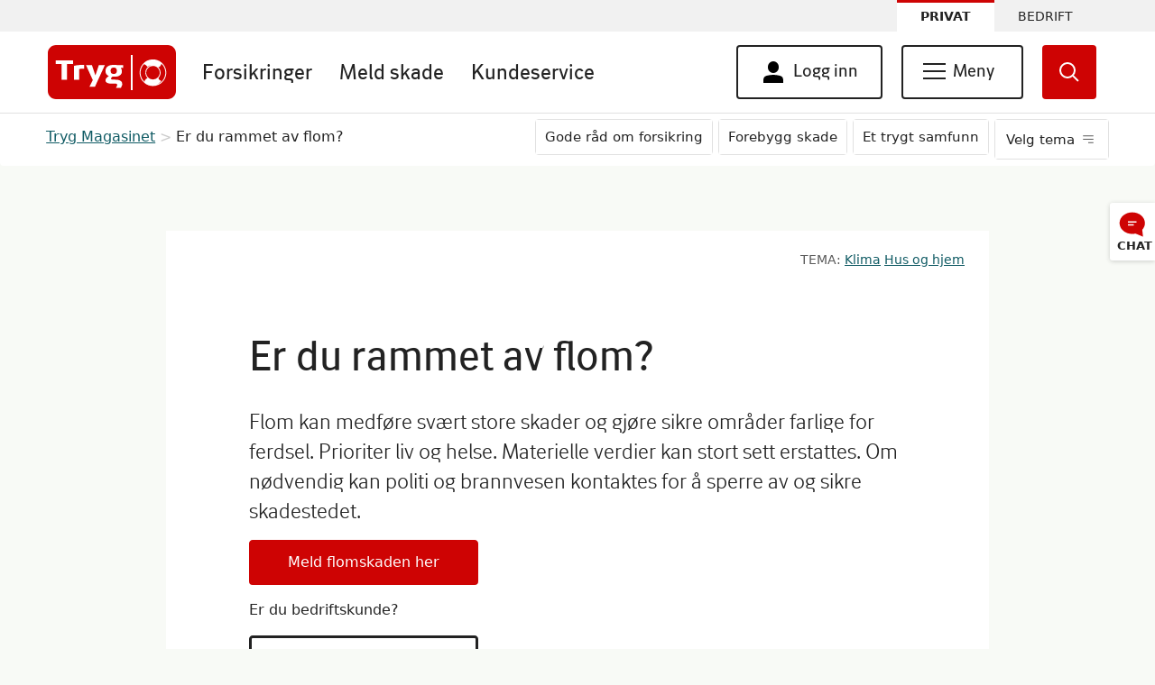

--- FILE ---
content_type: text/html; charset=UTF-8
request_url: https://www.tryg.no/magasinet/er-du-rammet-av-flom.html
body_size: 19559
content:
<!DOCTYPE html>
<html  lang="nb" dir="ltr" prefix="content: http://purl.org/rss/1.0/modules/content/  dc: http://purl.org/dc/terms/  foaf: http://xmlns.com/foaf/0.1/  og: http://ogp.me/ns#  rdfs: http://www.w3.org/2000/01/rdf-schema#  schema: http://schema.org/  sioc: http://rdfs.org/sioc/ns#  sioct: http://rdfs.org/sioc/types#  skos: http://www.w3.org/2004/02/skos/core#  xsd: http://www.w3.org/2001/XMLSchema# ">
  <head>
    <meta charset="utf-8" />
<meta name="description" content="Flom kan medføre svært store skader og gjøre sikre områder farlige for ferdsel. Slik håndterer du flommen og skadene." />
<meta name="keywords" content="Er du rammet av flom?" />
<meta property="og:image" content="https://www.tryg.no/sites/default/files/inline-images/flom.jpg" />
<meta property="og:image:url" content="https://www.tryg.no/sites/default/files/inline-images/flom.jpg" />
<meta property="og:image:secure_url" content="https://www.tryg.no/sites/default/files/inline-images/flom.jpg" />
<meta name="MobileOptimized" content="width" />
<meta name="HandheldFriendly" content="true" />
<meta name="viewport" content="width=device-width, initial-scale=1.0" />
<link rel="icon" href="/themes/trygno/favicon.ico" type="image/vnd.microsoft.icon" />
<link rel="alternate" hreflang="nb" href="https://www.tryg.no/magasinet/er-du-rammet-av-flom.html" />
<link rel="canonical" href="https://www.tryg.no/magasinet/er-du-rammet-av-flom.html" />
<link rel="shortlink" href="https://www.tryg.no/node/850" />

    <meta name="format-detection" content="telephone=no"/>
    <title>Er du rammet av flom? | Tryg Forsikring</title>
    <link rel="stylesheet" media="all" href="/core/modules/system/css/components/align.module.css?t5plse" />
<link rel="stylesheet" media="all" href="/core/modules/system/css/components/fieldgroup.module.css?t5plse" />
<link rel="stylesheet" media="all" href="/core/modules/system/css/components/container-inline.module.css?t5plse" />
<link rel="stylesheet" media="all" href="/core/modules/system/css/components/clearfix.module.css?t5plse" />
<link rel="stylesheet" media="all" href="/core/modules/system/css/components/details.module.css?t5plse" />
<link rel="stylesheet" media="all" href="/core/modules/system/css/components/hidden.module.css?t5plse" />
<link rel="stylesheet" media="all" href="/core/modules/system/css/components/item-list.module.css?t5plse" />
<link rel="stylesheet" media="all" href="/core/modules/system/css/components/js.module.css?t5plse" />
<link rel="stylesheet" media="all" href="/core/modules/system/css/components/nowrap.module.css?t5plse" />
<link rel="stylesheet" media="all" href="/core/modules/system/css/components/position-container.module.css?t5plse" />
<link rel="stylesheet" media="all" href="/core/modules/system/css/components/progress.module.css?t5plse" />
<link rel="stylesheet" media="all" href="/core/modules/system/css/components/reset-appearance.module.css?t5plse" />
<link rel="stylesheet" media="all" href="/core/modules/system/css/components/resize.module.css?t5plse" />
<link rel="stylesheet" media="all" href="/core/modules/system/css/components/sticky-header.module.css?t5plse" />
<link rel="stylesheet" media="all" href="/core/modules/system/css/components/system-status-counter.css?t5plse" />
<link rel="stylesheet" media="all" href="/core/modules/system/css/components/system-status-report-counters.css?t5plse" />
<link rel="stylesheet" media="all" href="/core/modules/system/css/components/system-status-report-general-info.css?t5plse" />
<link rel="stylesheet" media="all" href="/core/modules/system/css/components/tablesort.module.css?t5plse" />
<link rel="stylesheet" media="all" href="/core/modules/system/css/components/tree-child.module.css?t5plse" />
<link rel="stylesheet" media="all" href="/core/modules/views/css/views.module.css?t5plse" />
<link rel="stylesheet" media="all" href="/modules/contrib/paragraphs/css/paragraphs.unpublished.css?t5plse" />
<link rel="stylesheet" media="all" href="/modules/contrib/we_megamenu/assets/includes/bootstrap/css/bootstrap.min.css?t5plse" />
<link rel="stylesheet" media="all" href="/modules/contrib/we_megamenu/assets/css/we_megamenu_backend.css?t5plse" />
<link rel="stylesheet" media="all" href="/modules/contrib/better_exposed_filters/css/better_exposed_filters.css?t5plse" />
<link rel="stylesheet" media="all" href="/modules/custom/trygnowebform/css/datetimepicker.css?t5plse" />
<link rel="stylesheet" media="all" href="/modules/custom/trygnowebform/css/datepicker.css?t5plse" />
<link rel="stylesheet" media="all" href="/themes/trygno/assets/css/bootstrap.css?t5plse" />
<link rel="stylesheet" media="all" href="/themes/trygno/assets/css/tryg.css?t5plse" />
<link rel="stylesheet" media="all" href="/themes/trygno/assets/css/tryg.prefixed.css?t5plse" />
<link rel="stylesheet" media="screen" href="/themes/trygno/assets/css/ankiro.css?t5plse" />

    
	  <script type="text/javascript">
      window.tryg = {};
      tryg.domContentLoaded = false;
      tryg.ofiLoaded = false;
      tryg.pictureFillLoaded = false;
      tryg.initOfi = function() {
        if (tryg.domContentLoaded && tryg.ofiLoaded && tryg.pictureFillLoaded) {
          objectFitImages();
        }
      }

      tryg.ofiReady = function() {
        tryg.ofiLoaded = true;
        tryg.initOfi();
      }

      tryg.pictureFillReady = function() {
        tryg.pictureFillLoaded = true;
        tryg.initOfi();
      }

      window.addEventListener('DOMContentLoaded', function() {
        tryg.domContentLoaded = true;
        tryg.initOfi();
      });
    </script>

    
    <script type="text/javascript" onLoad="tryg.ofiReady()" src="/themes/trygno/assets/javascript/ofi.js" async></script>
    <script type="text/javascript" onLoad="tryg.pictureFillReady()" src="/themes/trygno/assets/javascript/picturefill.js" async></script>
	<script type="text/javascript" src="//tags.tiqcdn.com/utag/tryg/tryg-no-web/prod/utag.sync.js"></script>
		<style>iframe{width:100%}</style>
  </head>
  <body class="path-node page-node-type-magasinet has-glyphicons" id="tryg">
   
  <script type="text/javascript">
    <!--//--><![CDATA[//><!--
    var utag_data = {"page_site_section":"tryg.no","page_business_section":"privat","page_name":"rammet av flom","page_type":"content","customer_status":"ikke logget inn"};	
    //--><!]]>	
  </script>
  <script type="text/javascript">
    <!--//--><![CDATA[//><!--
    (function(a,b,c,d){
      a='//tags.tiqcdn.com/utag/tryg/tryg-no-web/prod/utag.js';
      b=document;c='script';d=b.createElement(c);d.src=a;d.type='text/java'+c;d.async=true;
      a=b.getElementsByTagName(c)[0];a.parentNode.insertBefore(d,a);
    })();
    //--><!]]>
  </script>

  
  

          <div class="skip-link">
      <a href="#main-content" class="visually-hidden focusable">
        Hopp til hovedinnhold
      </a>
    </div>
    
      <div class="dialog-off-canvas-main-canvas" data-off-canvas-main-canvas>
    
      
<header class="t-page-header" id="header">
  <label class="sr-only" aria-hidden="true" for="t-menu-toggler">Menu toggler</label>
  <label class="sr-only" aria-hidden="true" for="t-search-toggler">search toggler</label>
  <input class="t-toggler" id="t-menu-toggler" type="checkbox" aria-hidden="true" tabindex="-1">
  <input class="t-toggler" id="t-search-toggler" type="checkbox" aria-hidden="true" tabindex="-1">

  <nav role="navigation" class="t-corp-navbar" aria-label="topp meny">
          
    <section id="block-privatusermenu" class="block block-we-megamenu block-we-megamenu-blockprivat-user-menu clearfix">
  
    

      <div class="region-we-mega-menu user-menu-desktop">
	<nav  class="privat-user-menu navbar navbar-default navbar-we-mega-menu mobile-collapse click-action" data-menu-name="privat-user-menu" data-block-theme="trygno" data-style="Default" data-animation="None" data-delay="" data-duration="" data-autoarrow="" data-alwayshowsubmenu="1" data-action="clicked" data-mobile-collapse="0">
	  <div class="container-fluid">
	    <ul  class="we-mega-menu-ul nav nav-tabs">
    <li  class="we-mega-menu-li dropdown-menu privat-username parent user-menu" data-level="0" data-element-type="we-mega-menu-li" description="" data-id="caba5720-42b2-4283-8d96-960f5d72182f" data-submenu="1" hide-sub-when-collapse="" data-group="0" data-class="privat-username parent user-menu" data-icon="" data-caption="" data-alignsub="" data-target="">
  <button class="u-button-as-link loggedin-user" aria-label="Åpne/lukk brukerinnstillinger" aria-controls="menu">
        Navn Navnesen
      </button>

        <div  class="we-mega-menu-submenu submenu-wrapper user-menu-outer-container" data-element-type="we-mega-menu-submenu" data-submenu-width="" data-class="submenu-wrapper user-menu-outer-container" style="width: px">
  <div class="we-mega-menu-submenu-inner">
    <div  class="we-mega-menu-row" data-element-type="we-mega-menu-row" data-custom-row="1">
  <div  class="we-mega-menu-col span12 account-nav__ul inner-menu" data-element-type="we-mega-menu-col" data-width="12" data-block="" data-blocktitle="0" data-hidewhencollapse="" data-class="account-nav__ul inner-menu">
  <ul class="nav nav-tabs subul">
    <li  class="we-mega-menu-li account-nav__li" data-level="1" data-element-type="we-mega-menu-li" description="" data-id="d2ff1c42-76c7-4b04-89e2-63382eee9cb0" data-submenu="0" hide-sub-when-collapse="" data-group="0" data-class="account-nav__li" data-icon="" data-caption="" data-alignsub="" data-target="">
  
        <a class="we-mega-menu-li" title="" aria-label="" href="https://minside.tryg.no/" target="">

        Gå til Min Side
                      </a>
        
</li>
  <li  class="we-mega-menu-li account-nav__li" data-level="1" data-element-type="we-mega-menu-li" description="" data-id="ddc72dd6-2bb5-4214-b762-6e3b4125236f" data-submenu="0" hide-sub-when-collapse="" data-group="0" data-class="account-nav__li" data-icon="" data-caption="" data-alignsub="" data-target="">
  
        <a class="we-mega-menu-li" title="" aria-label="" href="https://minside.tryg.no/minside/minprofil/index.html" target="">

        Min profil
                      </a>
        
</li>
  <li  class="we-mega-menu-li account-nav__li" data-level="1" data-element-type="we-mega-menu-li" description="" data-id="ce96c03b-dc8d-4e25-b41a-b23341f72c03" data-submenu="0" hide-sub-when-collapse="" data-group="0" data-class="account-nav__li" data-icon="" data-caption="" data-alignsub="" data-target="">
  
        <a class="we-mega-menu-li" title="" aria-label="" href="https://minside.tryg.no/minside/loggut" target="">

        Logg ut
                      </a>
        
</li>

</ul>
</div>

</div>
<div  class="we-mega-menu-row" data-element-type="we-mega-menu-row" data-custom-row="1">
  <div  class="we-mega-menu-col span12 privat-user-menu-footer" data-element-type="we-mega-menu-col" data-width="12" data-block="bedriftusermenufooter" data-blocktitle="0" data-hidewhencollapse="" data-class="privat-user-menu-footer">
    <div class="type-of-block"><div class="block-inner"><section id="block-bedriftusermenufooter" class="block block-block-content block-block-content093564b6-f815-41d9-94fc-84de564588b8 clearfix">
  
    

      
	
		  				  <div class="field field--name-body field--type-text-with-summary field--label-hidden field--item"><div class="account-nav__overlay-transparent" onclick="toggleAccountNav()">&nbsp;</div>

<div class="account-nav__overlay" onclick="toggleAccountNav()">&nbsp;</div>
</div>
			  	
  </section>

</div></div>

</div>

</div>

  </div>
</div>
</li>

</ul>
	  </div>
	</nav>
</div>
  </section>

            
  
  
        <ul class="t-corp-navbar__primary">
      


                                        
              <li class="t-corp-navbar__item--selected t-corp-navbar__primary__item">
                  <a href="/index.html"  class="t-corp-navbar__item--selected t-corp-navbar__primary__item" title="Privat" aria-label="Privat">Privat</a>
                          </li>
                                    
              <li class="t-corp-navbar__primary__item">
                  <a href="/bedrift/index.html"  class="t-corp-navbar__primary__item" title="Bedrift" aria-label="Bedrift">Bedrift</a>
                          </li>
      


    </ul>
  


      </nav>

  <nav role="navigation" id="header-main-menu" class="t-main-navbar" aria-label="hovedmeny">
    <div class="t-main-navbar__logo">
                        
    <section id="block-privatlogo" class="block block-block-content block-block-content4d338355-6681-4c2b-a87a-f6660c9a1abd clearfix">
  
    

      
	
		  				  <div class="field field--name-body field--type-text-with-summary field--label-hidden field--item"><a aria-label="Tryg, til startsiden for privat." href="/"><div class="svg t-main-navbar__logo__graphic tryg-logo" focusable="false" role="img">&nbsp;</div></a>
</div>
			  	
  </section>




                  </div>
    <div role="search" class="t-header-form" id="search-panel" aria-hidden="true">
      <form class="t-header-form__form" id="ankiro-form" method="GET" action="/search.html">
        <div class="t-header-form__form__field-wrapper">
          <label class="sr-only" for="main-search-input" >Tekstfelt, søk i nettstedet, dobbelklikk for å redigere. Bruk rotoren for å få tilgang til feilstavede ord.</label>
          <input tabindex="0" id="main-search-input" class="t-header-form__form__field" autofocus="autofocus" type="search" name="q" data-type-ahead="https://tryg.ankiro.dk/Rest/tryg.no/TypeAhead" autocomplete="off" aria-autocomplete="list" aria-label="Tekstfelt, søk i nettstedet, dobbelklikk for å redigere. Bruk rotoren for å få tilgang til feilstavede ord.">
        </div>
        <button class="t-btn-std-focus t-header-form__form__btn" aria-label="igangsett søk">
          <div class="t-header-form__form__btn__icon">
            <div class="svg tryg-icon-magnifier" focusable="false" role="presentation"></div>
          </div>
          <div class="t-header-form__form__btn__label">Søk</div>
        </button>
      </form>
      <button class="t-btn-std-focus t-header-form__close-btn" for="t-search-toggler" aria-hidden="true" aria-label="Søkefelt utvidet, dobbelklikk for å lukke">
        <div class="svg t-header-btn__icon tryg-icon-x" focusable="false" role="presentation"></div>
      </button>
    </div>
    <div id="primary-menu" class="t-main-navbar__main-nav u-hide-on-mobile" role="navigation" aria-label="Primær meny hurtiglenker">
      <div class="t-main-navbar__main-nav__inner">
        
                
  

        

              <ul class="t-mainmenu u-hide-on-show-menu">
                                                                        <li class="t-mainmenu__item profile-container">
                <input class="sr-only" type="checkbox" id="profile-menu-toggle">
                  <label class="t-mainmenu__link profile-label" for="profile-menu-toggle">
                    <span class="profile-name">
                      <span class="name cstm_profile_login" style="display:none;">Login</span>
                      <div class="svg up-angle tryg-icon-helper-up-angle" aria-hidden="true"></div>
                      <div class="svg down-angle tryg-icon-helper-down-angle" aria-hidden="true"></div>
                    </span>
                  </label>
                                                          <div class="item-container">
                                          <a class="link cstm_lnk_1" href="https://minside.tryg.no"><div class="item">Gå til Min Side</div></a>
                                                        <a class="link cstm_lnk_2" href="https://minside.tryg.no/minside/minprofil/index.html"><div class="item">Innstillinger</div></a>
                                                        <a class="link cstm_lnk_3" href="https://minside.tryg.no/minside/loggut"><div class="item">Logg ut</div></a>
                                    </div>
                    </li>
                                              <li class="t-mainmenu__item">
                                              <a href="/forsikringer/index.html" class="t-mainmenu__link" title="Forsikringer">Forsikringer</a>
                                            </li>
                                              <li class="t-mainmenu__item">
                                              <a href="/meld-skade/index.html" class="t-mainmenu__link" title="Meld skade">Meld skade</a>
                                            </li>
                                              <li class="t-mainmenu__item">
                                              <a href="/kundeservice" class="t-mainmenu__link" title="Kundeservice">Kundeservice</a>
                                            </li>
                                              <li class="visible-xs hidden-sm hidden-md hidden-lg t-mainmenu__item">
                                              <a href="https://minside.tryg.no" class="t-mainmenu__link" title="Min side">Min side</a>
                                            </li>
                                              <li class="visible-xs hidden-sm hidden-md hidden-lg t-mainmenu__item">
                                              <a href="/bedrift/index.html" class="t-mainmenu__link" title="Bedrift">Bedrift</a>
                                            </li>
    	  </ul>
  


  


      </div>
    </div>
    <div class="t-main-navbar__buttons" role="navigation" aria-label="sekundær meny">
            <div class="u-hide-on-mobile flex-row-container">
        
    <section id="block-privatshoppingcart" class="block block-block-content block-block-content6a607f1e-d080-4732-bc70-ab4864b0cc2d clearfix">
  
  
        <div class="privat-shopping-kart" style="display: none;">
        <a aria-label="Gå til handlekurv" class="svg privat-cart-icon tryg-icon-privat-cart main-menu__shopping-cart-link" href="https://pris.tryg.no/index.html" tabindex="0">
         &nbsp;
        </a>
      </div>
      <div class="product-counter" style="display:none;">
        <a class="t-header-btn main-menu__shopping-cart-link" href="https://pris.tryg.no/index.html" tabindex="0"><span>1 </span> </a>
      </div>
  </section>

  
    

  <div class="minside-menubutton">
    <div class="minside-menu-button">
      <a class="t-header-btn t-menu-btn__user" href="https://minside.tryg.no/minside/login.html"  tabindex="0" aria-label="Gå til Min side">
        <div class="svg tryg-icon-person main-menu__button-icon--person"></div>
        <span class="t-header-btn__label">Min side</span>
      </a>
    </div>
  </div>


<section id="block-logginnlinksdesktopblock" class="block block-block-content block-block-contentbce393ce-4c6d-442d-8a24-563ed502b909 clearfix">
      <p>
      <button aria-controls="menu" aria-haspopup="true" aria-label="Logg inn knapp. Klikk for å utvide." class="main-menu__button u-margin-right--20 u-hide-on-show-menu t-btn-std-focus" id="desktop-login-button" onclick="openLogin(this)">
        <div class="svg tryg-icon-login main-menu__button-icon main-menu__button-icon--person"></div>
        <span class="main-menu__button-text--hide-4 logginnmenu">Logg inn</span>
      </button>
    </p>
  </section>
<section id="block-privatmenydesktop" class="block block-we-megamenu block-we-megamenu-blockprivat-meny-desktop clearfix">
  
    

      <div class="region-we-mega-menu hamburger-menu-desktop">
	<nav  class="privat-meny-desktop navbar navbar-default navbar-we-mega-menu mobile-collapse click-action" data-menu-name="privat-meny-desktop" data-block-theme="trygno" data-style="Default" data-animation="None" data-delay="" data-duration="" data-autoarrow="" data-alwayshowsubmenu="1" data-action="clicked" data-mobile-collapse="0">
	  <div class="container-fluid">
	    <ul  class="we-mega-menu-ul nav nav-tabs">
    <li  class="we-mega-menu-li dropdown-menu parent hamburger-menu privat-meny main-menu__button main-menu__button--toggle main-menu__button--alwaysshow u-margin-right--20" data-level="0" data-element-type="we-mega-menu-li" description="Meny knapp for privatkunder" data-id="98b89497-51de-4aab-bd64-0c110bff8a53" data-submenu="1" hide-sub-when-collapse="" data-group="0" data-class="parent hamburger-menu privat-meny main-menu__button main-menu__button--toggle main-menu__button--alwaysshow u-margin-right--20" data-icon="" data-caption="" data-alignsub="" data-target="">
  <button class="main-menu__button main-menu__button--toggle main-menu__button--alwaysshow u-margin-right--20 t-btn-std-focus" aria-controls="menu" aria-expanded="false" aria-label="Meny knapp for privatkunder" data-altlabel="">
        <div class="main-menu__button-toggle-icon">
          <span></span>
          <span></span>
          <span></span>
          <span></span>
        </div>
        <span id="menu-btn-text-desktop" class="main-menu__button-text main-menu__button-text--static main-menu__button-text--hide-4 menu-label">Meny</span>
      </button>    <div  class="we-mega-menu-submenu menu-outer-container-desktop u-hide-on-mobile u-container-fluid" data-element-type="we-mega-menu-submenu" data-submenu-width="" data-class="menu-outer-container-desktop u-hide-on-mobile u-container-fluid" style="width: px">
  <div class="we-mega-menu-submenu-inner">
    <div  class="we-mega-menu-row" data-element-type="we-mega-menu-row" data-custom-row="1">
  <div  class="we-mega-menu-col span3 main-menu__column" data-element-type="we-mega-menu-col" data-width="3" data-block="" data-blocktitle="0" data-hidewhencollapse="" data-class="main-menu__column">
  <ul class="nav nav-tabs subul">
    <li  class="we-mega-menu-li dropdown-menu we-mega-menu-group main-menu__heading" data-level="1" data-element-type="we-mega-menu-li" description="" data-id="577da6be-b31b-46de-be47-7dbe08edcf9f" data-submenu="1" hide-sub-when-collapse="" data-group="1" data-class="main-menu__heading" data-icon="" data-caption="" data-alignsub="" data-target="_self">
  
        <a class="we-mega-menu-li" title="" aria-label="" href="/forsikringer/index.html" target="_self">

        Forsikringer
                      </a>
        <div  class="we-mega-menu-submenu" data-element-type="we-mega-menu-submenu" data-submenu-width="" data-class="" style="width: px">
  <div class="we-mega-menu-submenu-inner">
    <div  class="we-mega-menu-row" data-element-type="we-mega-menu-row" data-custom-row="1">
  <div  class="we-mega-menu-col span12 main-menu__heading" data-element-type="we-mega-menu-col" data-width="12" data-block="" data-blocktitle="0" data-hidewhencollapse="" data-class="main-menu__heading">
  <ul class="nav nav-tabs subul">
    <li  class="we-mega-menu-li main-menu__li" data-level="2" data-element-type="we-mega-menu-li" description="" data-id="f78d49cc-fcea-436d-b3af-2ca0021d7664" data-submenu="0" hide-sub-when-collapse="" data-group="0" data-class="main-menu__li" data-icon="" data-caption="" data-alignsub="" data-target="">
  
        <a class="we-mega-menu-li" title="" aria-label="" href="/forsikringer/kjoretoy/bilforsikring" target="">

        Bilforsikring
                      </a>
        
</li>
  <li  class="we-mega-menu-li main-menu__li" data-level="2" data-element-type="we-mega-menu-li" description="" data-id="b3944d49-6fb9-4a8a-91a5-43cb078fde89" data-submenu="0" hide-sub-when-collapse="" data-group="0" data-class="main-menu__li" data-icon="" data-caption="" data-alignsub="" data-target="">
  
        <a class="we-mega-menu-li" title="" aria-label="" href="/forsikringer/bolig-og-innbo/innboforsikring" target="">

        Innboforsikring
                      </a>
        
</li>
  <li  class="we-mega-menu-li main-menu__li" data-level="2" data-element-type="we-mega-menu-li" description="" data-id="5d04631a-9b93-48bd-8db4-dff9b063dfe8" data-submenu="0" hide-sub-when-collapse="" data-group="0" data-class="main-menu__li" data-icon="" data-caption="" data-alignsub="" data-target="">
  
        <a class="we-mega-menu-li" title="" aria-label="" href="/forsikringer/dyr/hundeforsikring" target="">

        Hundeforsikring
                      </a>
        
</li>
  <li  class="we-mega-menu-li main-menu__li" data-level="2" data-element-type="we-mega-menu-li" description="" data-id="f2a54a75-325f-4ff4-b498-006934636870" data-submenu="0" hide-sub-when-collapse="" data-group="0" data-class="main-menu__li" data-icon="" data-caption="" data-alignsub="" data-target="_self">
  
        <a class="we-mega-menu-li" title="" aria-label="" href="/forsikringer/liv-og-helse" target="_self">

        Personforsikring
                      </a>
        
</li>
  <li  class="we-mega-menu-li main-menu__li" data-level="2" data-element-type="we-mega-menu-li" description="" data-id="ae27f437-2c40-478b-8014-4c9f6245ff74" data-submenu="0" hide-sub-when-collapse="" data-group="0" data-class="main-menu__li" data-icon="" data-caption="" data-alignsub="" data-target="_self">
  
        <a class="we-mega-menu-li" title="" aria-label="" href="/forsikringer/index.html" target="_self">

        Alle forsikringer
                      </a>
        
</li>

</ul>
</div>

</div>

  </div>
</div>
</li>

</ul>
</div>
<div  class="we-mega-menu-col span3 main-menu__column" data-element-type="we-mega-menu-col" data-width="3" data-block="" data-blocktitle="1" data-hidewhencollapse="" data-class="main-menu__column">
  <ul class="nav nav-tabs subul">
    <li  class="we-mega-menu-li dropdown-menu we-mega-menu-group main-menu__heading" data-level="1" data-element-type="we-mega-menu-li" description="" data-id="c0678e00-2bc3-4376-b8f8-e4366c6357e5" data-submenu="1" hide-sub-when-collapse="" data-group="1" data-class="main-menu__heading" data-icon="" data-caption="" data-alignsub="" data-target="_self">
  
        <a class="we-mega-menu-li" title="" aria-label="" href="/meld-skade/index.html" target="_self">

        Meld skade, tap og sykdom
                      </a>
        <div  class="we-mega-menu-submenu" data-element-type="we-mega-menu-submenu" data-submenu-width="" data-class="" style="width: px">
  <div class="we-mega-menu-submenu-inner">
    <div  class="we-mega-menu-row" data-element-type="we-mega-menu-row" data-custom-row="1">
  <div  class="we-mega-menu-col span12 main-menu__heading" data-element-type="we-mega-menu-col" data-width="12" data-block="" data-blocktitle="0" data-hidewhencollapse="" data-class="main-menu__heading">
  <ul class="nav nav-tabs subul">
    <li  class="we-mega-menu-li main-menu__li" data-level="2" data-element-type="we-mega-menu-li" description="" data-id="c6713c70-a835-4f13-abb5-ff09f2ffce92" data-submenu="0" hide-sub-when-collapse="" data-group="0" data-class="main-menu__li" data-icon="" data-caption="" data-alignsub="" data-target="_self">
  
        <a class="we-mega-menu-li" title="" aria-label="" href="/meld-skade/index.html" target="_self">

        Fyll ut skadeskjema
                      </a>
        
</li>
  <li  class="we-mega-menu-li main-menu__li" data-level="2" data-element-type="we-mega-menu-li" description="" data-id="e822ee5c-2be9-4634-96f3-744e9f51dccd" data-submenu="0" hide-sub-when-collapse="" data-group="0" data-class="main-menu__li" data-icon="" data-caption="" data-alignsub="" data-target="_self">
  
        <a class="we-mega-menu-li" title="" aria-label="" href="/meld-skade/skadeskjema/avtaleverksted/index.html" target="_self">

        Finn avtaleverksted
                      </a>
        
</li>
  <li  class="we-mega-menu-li main-menu__li" data-level="2" data-element-type="we-mega-menu-li" description="" data-id="002a9721-2067-4781-a683-0d36239246a5" data-submenu="0" hide-sub-when-collapse="" data-group="0" data-class="main-menu__li" data-icon="" data-caption="" data-alignsub="" data-target="_self">
  
        <a class="we-mega-menu-li" title="" aria-label="" href="/forsikringer/bilforsikring/bestill-veihjelp.html" target="_self">

        Bestill veihjelp
                      </a>
        
</li>

</ul>
</div>

</div>

  </div>
</div>
</li>

</ul>
</div>
<div  class="we-mega-menu-col span3 main-menu__column" data-element-type="we-mega-menu-col" data-width="3" data-block="" data-blocktitle="1" data-hidewhencollapse="" data-class="main-menu__column">
  <ul class="nav nav-tabs subul">
    <li  class="we-mega-menu-li dropdown-menu we-mega-menu-group main-menu__heading" data-level="1" data-element-type="we-mega-menu-li" description="" data-id="fd6b71a1-7e21-48da-a7f9-3d04a857bbdd" data-submenu="1" hide-sub-when-collapse="" data-group="1" data-class="main-menu__heading" data-icon="" data-caption="" data-alignsub="" data-target="_self">
  
        <a class="we-mega-menu-li" title="" aria-label="" href="/kundeservice" target="_self">

        Kundeservice
                      </a>
        <div  class="we-mega-menu-submenu" data-element-type="we-mega-menu-submenu" data-submenu-width="" data-class="" style="width: px">
  <div class="we-mega-menu-submenu-inner">
    <div  class="we-mega-menu-row" data-element-type="we-mega-menu-row" data-custom-row="1">
  <div  class="we-mega-menu-col span12 main-menu__heading" data-element-type="we-mega-menu-col" data-width="12" data-block="" data-blocktitle="0" data-hidewhencollapse="" data-class="main-menu__heading">
  <ul class="nav nav-tabs subul">
    <li  class="we-mega-menu-li main-menu__li" data-level="2" data-element-type="we-mega-menu-li" description="" data-id="1c2cf2d9-882c-4e4e-9cf9-dca5b94eb2a2" data-submenu="0" hide-sub-when-collapse="" data-group="0" data-class="main-menu__li" data-icon="" data-caption="" data-alignsub="" data-target="_self">
  
        <a class="we-mega-menu-li" title="" aria-label="" href="/kundeservice/betaling-og-faktura" target="_self">

        Betaling og faktura
                      </a>
        
</li>
  <li  class="we-mega-menu-li main-menu__li" data-level="2" data-element-type="we-mega-menu-li" description="" data-id="b65b80b5-1e25-497f-9cb9-4b4640b49ea0" data-submenu="0" hide-sub-when-collapse="" data-group="0" data-class="main-menu__li" data-icon="" data-caption="" data-alignsub="" data-target="_self">
  
        <a class="we-mega-menu-li" title="" aria-label="" href="/forsikringer/fordeler-hos-tryg/tryg-pluss/index.html" target="_self">

        Samlerabatt og fordeler
                      </a>
        
</li>
  <li  class="we-mega-menu-li main-menu__li" data-level="2" data-element-type="we-mega-menu-li" description="" data-id="f97faadf-b9f6-4c86-9e29-2f7c2b6bec0f" data-submenu="0" hide-sub-when-collapse="" data-group="0" data-class="main-menu__li" data-icon="" data-caption="" data-alignsub="" data-target="_self">
  
        <a class="we-mega-menu-li" title="" aria-label="" href="/kundeservice/forsikringene-dine" target="_self">

        Forsikringene dine
                      </a>
        
</li>
  <li  class="we-mega-menu-li main-menu__li" data-level="2" data-element-type="we-mega-menu-li" description="" data-id="c117f60f-84e7-44e5-a398-c505250e4a8b" data-submenu="0" hide-sub-when-collapse="" data-group="0" data-class="main-menu__li" data-icon="" data-caption="" data-alignsub="" data-target="_self">
  
        <a class="we-mega-menu-li" title="" aria-label="" href="/kundeservice" target="_self">

        Kontakt oss
                      </a>
        
</li>

</ul>
</div>

</div>

  </div>
</div>
</li>

</ul>
</div>
<div  class="we-mega-menu-col span3 main-menu__column" data-element-type="we-mega-menu-col" data-width="3" data-block="" data-blocktitle="1" data-hidewhencollapse="" data-class="main-menu__column">
  <ul class="nav nav-tabs subul">
    <li  class="we-mega-menu-li dropdown-menu we-mega-menu-group main-menu__heading" data-level="1" data-element-type="we-mega-menu-li" description="" data-id="66d93087-1742-4274-8784-683b9c336f86" data-submenu="1" hide-sub-when-collapse="" data-group="1" data-class="main-menu__heading" data-icon="" data-caption="" data-alignsub="" data-target="_self">
  
        <a class="we-mega-menu-li" title="" aria-label="" href="/forsikringer/fordeler-hos-tryg/bruk-medlemsfordelene-dine/index.html" target="_self">

        Samarbeidspartnere
                      </a>
        <div  class="we-mega-menu-submenu" data-element-type="we-mega-menu-submenu" data-submenu-width="" data-class="" style="width: px">
  <div class="we-mega-menu-submenu-inner">
    <div  class="we-mega-menu-row" data-element-type="we-mega-menu-row" data-custom-row="1">
  <div  class="we-mega-menu-col span12 main-menu__heading" data-element-type="we-mega-menu-col" data-width="12" data-block="" data-blocktitle="0" data-hidewhencollapse="" data-class="main-menu__heading">
  <ul class="nav nav-tabs subul">
    <li  class="we-mega-menu-li main-menu__li" data-level="2" data-element-type="we-mega-menu-li" description="" data-id="db2f0f7d-11bf-4f6c-a508-8aadca98d864" data-submenu="0" hide-sub-when-collapse="" data-group="0" data-class="main-menu__li" data-icon="" data-caption="" data-alignsub="" data-target="_self">
  
        <a class="we-mega-menu-li" title="" aria-label="" href="/forsikringer/fordeler-hos-tryg/bruk-medlemsfordelene-dine/utdanningsforbundet/index.html" target="_self">

        Utdanningsforbundet
                      </a>
        
</li>
  <li  class="we-mega-menu-li main-menu__li" data-level="2" data-element-type="we-mega-menu-li" description="" data-id="65487d10-1ba1-4c12-a509-bb2e16bdc37a" data-submenu="0" hide-sub-when-collapse="" data-group="0" data-class="main-menu__li" data-icon="" data-caption="" data-alignsub="" data-target="_self">
  
        <a class="we-mega-menu-li" title="" aria-label="" href="/forsikringer/fordeler-hos-tryg/bruk-medlemsfordelene-dine/nito/index.html" target="_self">

        NITO
                      </a>
        
</li>
  <li  class="we-mega-menu-li main-menu__li" data-level="2" data-element-type="we-mega-menu-li" description="" data-id="bfadb269-4e33-4941-be4c-929f883e1756" data-submenu="0" hide-sub-when-collapse="" data-group="0" data-class="main-menu__li" data-icon="" data-caption="" data-alignsub="" data-target="_self">
  
        <a class="we-mega-menu-li" title="" aria-label="" href="/forsikringer/fordeler-hos-tryg/bruk-medlemsfordelene-dine/obos/index.html" target="_self">

        OBOS
                      </a>
        
</li>
  <li  class="we-mega-menu-li main-menu__li" data-level="2" data-element-type="we-mega-menu-li" description="" data-id="5fd3fdff-e29f-473f-a5c4-25381090906d" data-submenu="0" hide-sub-when-collapse="" data-group="0" data-class="main-menu__li" data-icon="" data-caption="" data-alignsub="" data-target="_self">
  
        <a class="we-mega-menu-li" title="" aria-label="" href="/forsikringer/fordeler-hos-tryg/bruk-medlemsfordelene-dine/index.html" target="_self">

        Alle partnere
                      </a>
        
</li>

</ul>
</div>

</div>

  </div>
</div>
</li>

</ul>
</div>

</div>
<div  class="we-mega-menu-row" data-element-type="we-mega-menu-row" data-custom-row="1">
  <div  class="we-mega-menu-col span12 privat-meny-footer-container" data-element-type="we-mega-menu-col" data-width="12" data-block="privatmenyfooter" data-blocktitle="0" data-hidewhencollapse="" data-class="privat-meny-footer-container">
    <div class="type-of-block"><div class="block-inner"><section id="block-privatmenyfooter" class="block block-block-content block-block-content02b3e518-aca6-4beb-817a-592416daa05c clearfix">
  
    

  <section class="main-menu__footer u-hide-on-mobile u-container-fluid">
    <div class="main-menu__footer-columns u-wrapper-max-width">
      <div class="u-fade-in">
        <h2 class="main-menu__heading">Hva leter du etter?</h2>

        <form action="/search.html" class="main-menu__search-wrapper" id="desk-search-wrapper" method="GET">
          <input aria-label="Hva leter du etter?" aria-labelledby="searchinput" autocomplete="off" class="main-menu__search-input" data-altlabel="Søk etter f.eks. Bil Ekstra;Søk etter f.eks. Tryg Legehjelp;Søk etter f.eks. rettshjelp" data-type-ahead="https://tryg.ankiro.dk/Rest/tryg.no/TypeAhead" id="searchinput" name="q" placeholder="Søk etter f.eks. Bil Ekstra" type="search" />
          <button aria-label="Igangsett søk" class="main-menu__search-button t-btn-std-focus">
            <div class="svg tryg-icon-magnifier main-menu__search-icon">&nbsp;</div>
          </button>
        </form>
      </div>

      <div class="u-flex u-fade-in u-delay--3 u-animate-slow">
        <div class="svg mask tryg-icon-misc-white-snakkeboble main-menu__footer-icon main-menu__footer-icon--chat">&nbsp;</div>

        <div class="main-menu__footer-column">
          <h2 class="main-menu__heading main-menu__heading--regular"><a href="/kundeservice/index.html">Trenger du hjelp? </a></h2>

          <ul class="main-menu__ul main-menu__ul--column">
            <li class="main-menu__footer-li"><a class="footer-main__text--large u-center-vertically open-modal" data-dismiss="modal" data-target="#para_infopopup1" data-toggle="modal" href="#">Start chat</a></li>
            <li class="main-menu__footer-li"><a href="tel:+47915-04040">Ring 915 04040</a></li>
          </ul>
        </div>
      </div>

      <div class="u-flex u-fade-in u-delay--3 u-animate-slow t-menu-footer-align">
        <div class="svg mask tryg-icon-login main-menu__footer-icon main-menu__footer-icon--person">&nbsp;</div>

        <div class="main-menu__footer-column privat-loggedout">
          <h2 class="main-menu__heading main-menu__heading--regular"><a href="https://minside.tryg.no/minside/login.html">Logg inn på Min side </a></h2>

          <ul class="main-menu__ul main-menu__ul--column">
            <li class="main-menu__footer-li"><a href="https://minside.tryg.no/minside/mineforsikringer/index.html">Mine forsikringer</a></li>
            <li class="main-menu__footer-li"><a href="https://minside.tryg.no/minside/betaling/index.html">Betalingsoversikt</a></li>
          </ul>
        </div>

        <div class="main-menu__footer-column privat-loggedinn">
          <h2 class="main-menu__heading main-menu__heading--regular "><a class="minside-user" href="https://minside.tryg.no/">username </a></h2>

          <ul class="main-menu__ul main-menu__ul--column">
            <li class="main-menu__footer-li"><a href="https://minside.tryg.no/minside/betaling/index.html">Betalingsoversikt</a></li>
            <li class="main-menu__footer-li"><a href="https://minside.tryg.no/minside/loggut">Logg ut</a></li>
          </ul>
        </div>
      </div>
    </div>
  </section>

</section>
</div></div>

</div>

</div>

  </div>
</div>
</li>

</ul>
	  </div>
	</nav>
</div>
  </section>


<section id="block-mobilesearch-2" class="block block-block-content block-block-contentd2120e4e-70f6-40ef-accd-256147aa6bd9 clearfix">
      <p>
      <button aria-controls="search-panel" aria-expanded="false" aria-haspopup="true" aria-label="Søkefelt minimert, dobbelklikk for å utvide" class="t-header-btn t-menu-btn__search-toggler t-btn-std-focus" tabindex="-1" type="button">
        <span class="sr-only">Søk</span>
        <div class="svg tryg-icon-magnifier"></div>
      </button>
    </p>
  </section>





      </div>
      
            <div class="u-hide-on-desktop flex-row-container-mobile">
        
    <section id="block-privatshoppingcart-2" class="block block-block-content block-block-content6a607f1e-d080-4732-bc70-ab4864b0cc2d clearfix">
  
    
      <p class="privat-shopping-kart" style="display: none;">
      <a aria-label="Gå til handlekurv" class="svg privat-cart-icon tryg-icon-privat-cart main-menu__shopping-cart-link" href="https://pris.tryg.no/index.html" tabindex="0">
        &nbsp;&nbsp;
      </a>
    </p>
    <div class="product-counter" style="display:none;">
      <a class="t-header-btn main-menu__shopping-cart-link" href="https://pris.tryg.no/index.html" tabindex="0"><span>1 </span> </a>
    </div>
  </section>

<section id="block-mobilesearch" class="block block-block-content block-block-contentd2120e4e-70f6-40ef-accd-256147aa6bd9 clearfix">
      <p>
      <button aria-controls="search-panel" aria-expanded="false" aria-haspopup="true" aria-label="Søkefelt minimert, dobbelklikk for å utvide" class="t-header-btn t-menu-btn__search-toggler t-btn-std-focus" tabindex="0" type="button"><span class="sr-only">Søk</span>
        <div class="svg tryg-icon-magnifier"></div>
      </button>
    </p>
  </section>
<section id="block-minsidemenubutton-2" class="block block-block-content block-block-content16c84dfc-60ed-4289-b4aa-d8be849f2dc5 clearfix">
  
    

      
	
		  				  <div class="field field--name-body field--type-text-with-summary field--label-hidden field--item"><div class="minside-menu-button"><a class="t-header-btn t-menu-btn__user" href="https://minside.tryg.no/minside/login.html"  tabindex="0" aria-label="Gå til Min side"><svg aria-hidden="true"> <use xlink:href="#tryg-icon-person" xmlns:xlink="http://www.w3.org/1999/xlink"></use> </svg> <span class="t-header-btn__label">Min side</span> </a></div></div>
			  	
  </section>


<section id="block-logginnlinksmobileblock" class="block block-block-content block-block-content0d2dfa9d-ca12-4a33-9ba2-1a2130c89fe0 clearfix">
      <p>
      <button aria-controls="menu" aria-haspopup="true" aria-label="Logg inn knapp. Dobbelklikk for å utvide." class="main-menu__button u-margin-right--20 u-hide-on-show-menu" id="mobile-login-button" onclick="openLogin(this)">
        <div class="svg tryg-icon-person mobile-person-icon"></div>
        <span class="main-menu__button-text--hide-4">Logg inn</span>
      </button>
    </p>
  </section>
<section id="block-mobileprivatmeny" class="block block-we-megamenu block-we-megamenu-blockmobile-privat-meny clearfix">
  
    

      <div class="region-we-mega-menu hamburger-menu-mobile">                            
    <button class="main-menu__button main-menu__button--toggle main-menu__button--alwaysshow main-menu__button--red main-menu__button--right" aria-controls="mobileMenu" aria-expanded="false" aria-label="Meny knapp for privatkunder" data-altlabel="" tabindex="0">
      <div class="main-menu__button-toggle-icon">
        <span></span>
        <span></span>
        <span></span>
        <span></span>
      </div>
      <span id="menu-btn-text-mobile" class="main-menu__button-text main-menu__button-text--hide-4">Meny</span>
    </button>
	<nav  class="mobile-privat-meny navbar navbar-default navbar-we-mega-menu mobile-collapse click-action" data-menu-name="mobile-privat-meny" data-block-theme="trygno" data-style="Default" data-animation="None" data-delay="" data-duration="" data-autoarrow="1" data-alwayshowsubmenu="1" data-action="clicked" data-mobile-collapse="1" data-caption="">
	  <div class="container-fluid">
	    <ul  class="we-mega-menu-ul nav nav-tabs">
    <li  class="we-mega-menu-li dropdown-menu mobile-privat-meny parent active" data-level="0" data-element-type="we-mega-menu-li" description="Meny knapp for privatkunder" data-id="8b8a4a32-0fbf-4dc2-8eee-d7495c3b8716" data-submenu="1" hide-sub-when-collapse="" data-group="0" data-class="mobile-privat-meny parent active" data-icon="" data-caption="" data-alignsub="" data-target="">
  
        <a class="we-mega-menu-li" title="Meny knapp for privatkunder" aria-label="Meny knapp for privatkunder" href="/index.html" target="">

        Meny
                      </a>
        <div  class="we-mega-menu-submenu privat-meny-container" data-element-type="we-mega-menu-submenu" data-submenu-width="" data-class="privat-meny-container" style="width: px">
  <div class="we-mega-menu-submenu-inner">
    <div  class="we-mega-menu-row" data-element-type="we-mega-menu-row" data-custom-row="1">
  <div  class="we-mega-menu-col span6 top-menu__ul" data-element-type="we-mega-menu-col" data-width="6" data-block="" data-blocktitle="0" data-hidewhencollapse="" data-class="top-menu__ul">
  <ul class="nav nav-tabs subul">
    <li  class="we-mega-menu-li top-menu__li" data-level="1" data-element-type="we-mega-menu-li" description="" data-id="fbbaed7e-6d8b-4e06-b815-53bc063fb881" data-submenu="0" hide-sub-when-collapse="" data-group="0" data-class="top-menu__li" data-icon="" data-caption="" data-alignsub="" data-target="">
  
        <a class="we-mega-menu-li" title="" aria-label="" href="/index.html" target="">

        Privat
                      </a>
        
</li>

</ul>
</div>
<div  class="we-mega-menu-col span6 top-menu__ul top-menu-inactive" data-element-type="we-mega-menu-col" data-width="6" data-block="" data-blocktitle="1" data-hidewhencollapse="" data-class="top-menu__ul top-menu-inactive">
  <ul class="nav nav-tabs subul">
    <li  class="we-mega-menu-li top-menu__li" data-level="1" data-element-type="we-mega-menu-li" description="Gå til forside for bedriftkunder" data-id="dc30ae31-8137-4c2d-8443-58a837266c64" data-submenu="0" hide-sub-when-collapse="" data-group="0" data-class="top-menu__li" data-icon="" data-caption="" data-alignsub="" data-target="">
  
        <a class="we-mega-menu-li" title="Gå til forside for bedriftkunder" aria-label="Gå til forside for bedriftkunder" href="/bedrift/index.html" target="">

        Bedrift
                      </a>
        
</li>

</ul>
</div>
<div  class="we-mega-menu-col span12 main-menu__ul main-menu__column main-menu__column--main menu_level1" data-element-type="we-mega-menu-col" data-width="12" data-block="" data-blocktitle="1" data-hidewhencollapse="" data-class="main-menu__ul main-menu__column main-menu__column--main menu_level1">
  <ul class="nav nav-tabs subul">
  <li  class="we-mega-menu-li dropdown-menu subhead main-menu__li mobmenu-option-1" data-level="1" data-element-type="we-mega-menu-li" description="Forsikringer, gå til undermeny for private forsikringer" data-id="8cfefa4f-8ec9-4323-85e7-251102991a36" data-submenu="1" hide-sub-when-collapse="" data-group="0" data-class="subhead main-menu__li mobmenu-option-1" data-icon="" data-caption="" data-alignsub="" data-target="" aria-expanded="false">
                    <span data-drupal-link-system-path="<front>" class="we-megamenu-nolink"><a href="#" aria-label="Forsikringer, gå til undermeny for private forsikringer">Forsikringer<div class="svg main-menu__heading-arrow tryg-icon-helper-right-angle-light" aria-hidden="true" focusable="false"></div></a></span>

    <div  class="we-mega-menu-submenu submenu-outercontainer main-menu__column main-menu__column--closed" data-element-type="we-mega-menu-submenu" data-submenu-width="" data-class="submenu-outercontainer main-menu__column main-menu__column--closed" style="width: px">
  <div class="we-mega-menu-submenu-inner">
    <div  class="we-mega-menu-row" data-element-type="we-mega-menu-row" data-custom-row="1">
  <div  class="we-mega-menu-col span12" data-element-type="we-mega-menu-col" data-width="12" data-block="" data-blocktitle="0" data-hidewhencollapse="" data-class="">
  <ul class="nav nav-tabs subul">
    <li  class="we-mega-menu-li mobile-back main-menu__back-link submenu-back-link forsikring-back" data-level="2" data-element-type="we-mega-menu-li" description="Gå tilbake" data-id="9f645405-d457-41db-be7f-eddeb9ad2bb0" data-submenu="0" hide-sub-when-collapse="" data-group="0" data-class="mobile-back main-menu__back-link submenu-back-link forsikring-back" data-icon="" data-caption="" data-alignsub="" data-target="">
      <a class="main-menu__back-link" href="#" aria-label="Gå tilbake">
      <div class="svg main-menu__back-icon tryg-icon-red-left-angle" aria-hidden="true" focusable="false"></div>
    </a>
    
</li>
  <li  class="we-mega-menu-li main-menu__heading main-menu__heading--submenu" data-level="2" data-element-type="we-mega-menu-li" description="Forsikringer, gå til oversikt over forsikringer" data-id="78a0ff23-a291-4a74-a3f9-b2bab92955c6" data-submenu="0" hide-sub-when-collapse="" data-group="0" data-class="main-menu__heading main-menu__heading--submenu" data-icon="" data-caption="" data-alignsub="" data-target="">
  
        <a class="we-mega-menu-li" title="Forsikringer, gå til oversikt over forsikringer" aria-label="Forsikringer, gå til oversikt over forsikringer" href="/forsikringer/index.html" target="">

        Forsikringer
                      </a>
        
</li>
  <li  class="we-mega-menu-li main-menu__li main-menu__li--top" data-level="2" data-element-type="we-mega-menu-li" description="" data-id="040b26ef-9d73-489f-8ebc-dd73cf925d1a" data-submenu="0" hide-sub-when-collapse="" data-group="0" data-class="main-menu__li main-menu__li--top" data-icon="" data-caption="" data-alignsub="" data-target="_self">
  
        <a class="we-mega-menu-li" title="" aria-label="" href="/forsikringer/kjoretoy/bilforsikring" target="_self">

        Bilforsikring  <div class="svg main-menu__heading-arrow tryg-icon-helper-right-angle-light" aria-hidden="true" focusable="false"></div>              </a>
        
</li>
  <li  class="we-mega-menu-li main-menu__li main-menu__li--top" data-level="2" data-element-type="we-mega-menu-li" description="" data-id="00aa48af-b213-4df6-84bb-55900b5410a4" data-submenu="0" hide-sub-when-collapse="" data-group="0" data-class="main-menu__li main-menu__li--top" data-icon="" data-caption="" data-alignsub="" data-target="_self">
  
        <a class="we-mega-menu-li" title="" aria-label="" href="/forsikringer/bolig-og-innbo/innboforsikring" target="_self">

        Innboforsikring  <div class="svg main-menu__heading-arrow tryg-icon-helper-right-angle-light" aria-hidden="true" focusable="false"></div>              </a>
        
</li>
  <li  class="we-mega-menu-li main-menu__li main-menu__li--top" data-level="2" data-element-type="we-mega-menu-li" description="" data-id="900bddee-6a72-4b34-a928-4c1ea1f0e0ce" data-submenu="0" hide-sub-when-collapse="" data-group="0" data-class="main-menu__li main-menu__li--top" data-icon="" data-caption="" data-alignsub="" data-target="_self">
  
        <a class="we-mega-menu-li" title="" aria-label="" href="/forsikringer/dyr/hundeforsikring" target="_self">

        Hundeforsikring  <div class="svg main-menu__heading-arrow tryg-icon-helper-right-angle-light" aria-hidden="true" focusable="false"></div>              </a>
        
</li>
  <li  class="we-mega-menu-li main-menu__li main-menu__li--top" data-level="2" data-element-type="we-mega-menu-li" description="" data-id="ab0f1ac6-6f94-4652-b181-7e978c09f6de" data-submenu="0" hide-sub-when-collapse="" data-group="0" data-class="main-menu__li main-menu__li--top" data-icon="" data-caption="" data-alignsub="" data-target="_self">
  
        <a class="we-mega-menu-li" title="" aria-label="" href="/forsikringer/liv-og-helse" target="_self">

        Personforsikring  <div class="svg main-menu__heading-arrow tryg-icon-helper-right-angle-light" aria-hidden="true" focusable="false"></div>              </a>
        
</li>
  <li  class="we-mega-menu-li main-menu__li main-menu__li--top" data-level="2" data-element-type="we-mega-menu-li" description="" data-id="8d18103b-011e-4ea2-85ea-64e8e06c0a7c" data-submenu="0" hide-sub-when-collapse="" data-group="0" data-class="main-menu__li main-menu__li--top" data-icon="" data-caption="" data-alignsub="" data-target="_self">
  
        <a class="we-mega-menu-li" title="" aria-label="" href="/forsikringer/index.html" target="_self">

        Alle forsikringer  <div class="svg main-menu__heading-arrow tryg-icon-helper-right-angle-light" aria-hidden="true" focusable="false"></div>              </a>
        
</li>

</ul>
</div>

</div>

  </div>
</div>
</li>
<li  class="we-mega-menu-li dropdown-menu subhead main-menu__li mobmenu-option-2" data-level="1" data-element-type="we-mega-menu-li" description="Skade, gå til undermeny for skade" data-id="6bf61dac-6caf-463f-9831-e795ea73d9f9" data-submenu="1" hide-sub-when-collapse="" data-group="0" data-class="subhead main-menu__li mobmenu-option-2" data-icon="" data-caption="" data-alignsub="" data-target="_self" aria-expanded="false">
                    <span data-drupal-link-system-path="<front>" class="we-megamenu-nolink"><a href="#" aria-label="Skade, gå til undermeny for skade">Meld skade, tap og sykdom<div class="svg main-menu__heading-arrow tryg-icon-helper-right-angle-light" aria-hidden="true" focusable="false"></div></a></span>

    <div  class="we-mega-menu-submenu submenu-outercontainer main-menu__column main-menu__column--closed" data-element-type="we-mega-menu-submenu" data-submenu-width="" data-class="submenu-outercontainer main-menu__column main-menu__column--closed" style="width: px">
  <div class="we-mega-menu-submenu-inner">
    <div  class="we-mega-menu-row" data-element-type="we-mega-menu-row" data-custom-row="1">
  <div  class="we-mega-menu-col span12" data-element-type="we-mega-menu-col" data-width="12" data-block="" data-blocktitle="0" data-hidewhencollapse="" data-class="">
  <ul class="nav nav-tabs subul">
    <li  class="we-mega-menu-li mobile-back main-menu__back-link submenu-back-link" data-level="2" data-element-type="we-mega-menu-li" description="Gå tilbake" data-id="31c70a0e-0f6b-4fee-8930-16bb0f526b3b" data-submenu="0" hide-sub-when-collapse="" data-group="0" data-class="mobile-back main-menu__back-link submenu-back-link" data-icon="" data-caption="" data-alignsub="" data-target="_self">
      <a class="main-menu__back-link" href="#" aria-label="Gå tilbake">
      <div class="svg main-menu__back-icon tryg-icon-red-left-angle" aria-hidden="true" focusable="false"></div>
    </a>
    
</li>
  <li  class="we-mega-menu-li main-menu__heading main-menu__heading--submenu" data-level="2" data-element-type="we-mega-menu-li" description="Skade, gå til hovedside for skademelding" data-id="cf93a3f7-2b01-4ffd-aa09-dbcfa4a954e9" data-submenu="0" hide-sub-when-collapse="" data-group="0" data-class="main-menu__heading main-menu__heading--submenu" data-icon="" data-caption="" data-alignsub="" data-target="_self">
  
        <a class="we-mega-menu-li" title="Skade, gå til hovedside for skademelding" aria-label="Skade, gå til hovedside for skademelding" href="/meld-skade/index.html" target="_self">

        Skade
                      </a>
        
</li>
  <li  class="we-mega-menu-li main-menu__li main-menu__li--top" data-level="2" data-element-type="we-mega-menu-li" description="" data-id="56ac0619-4de7-4bbf-8e38-0cb72dc427c1" data-submenu="0" hide-sub-when-collapse="" data-group="0" data-class="main-menu__li main-menu__li--top" data-icon="" data-caption="" data-alignsub="" data-target="_self">
  
        <a class="we-mega-menu-li" title="" aria-label="" href="/meld-skade/index.html" target="_self">

        Fyll ut skadeskjema  <div class="svg main-menu__heading-arrow tryg-icon-helper-right-angle-light" aria-hidden="true" focusable="false"></div>              </a>
        
</li>
  <li  class="we-mega-menu-li main-menu__li main-menu__li--top" data-level="2" data-element-type="we-mega-menu-li" description="" data-id="7b9994b5-5088-4200-80fa-c8757e1133c5" data-submenu="0" hide-sub-when-collapse="" data-group="0" data-class="main-menu__li main-menu__li--top" data-icon="" data-caption="" data-alignsub="" data-target="_self">
  
        <a class="we-mega-menu-li" title="" aria-label="" href="/meld-skade/skadeskjema/avtaleverksted/index.html" target="_self">

        Finn avtaleverksted  <div class="svg main-menu__heading-arrow tryg-icon-helper-right-angle-light" aria-hidden="true" focusable="false"></div>              </a>
        
</li>
  <li  class="we-mega-menu-li main-menu__li main-menu__li--top" data-level="2" data-element-type="we-mega-menu-li" description="" data-id="5175a668-96c0-4240-a157-d7bd6ab96d25" data-submenu="0" hide-sub-when-collapse="" data-group="0" data-class="main-menu__li main-menu__li--top" data-icon="" data-caption="" data-alignsub="" data-target="_self">
  
        <a class="we-mega-menu-li" title="" aria-label="" href="/forsikringer/bilforsikring/bestill-veihjelp.html" target="_self">

        Bestill veihjelp  <div class="svg main-menu__heading-arrow tryg-icon-helper-right-angle-light" aria-hidden="true" focusable="false"></div>              </a>
        
</li>

</ul>
</div>

</div>

  </div>
</div>
</li>
<li  class="we-mega-menu-li dropdown-menu subhead main-menu__li mobmenu-option-3" data-level="1" data-element-type="we-mega-menu-li" description="Kundeservice, gå til undermeny for kundeservice" data-id="0f775c96-e7ff-47be-8658-aca8a81b5494" data-submenu="1" hide-sub-when-collapse="" data-group="0" data-class="subhead main-menu__li mobmenu-option-3" data-icon="" data-caption="" data-alignsub="" data-target="_self" aria-expanded="false">
                    <span data-drupal-link-system-path="<front>" class="we-megamenu-nolink"><a href="#" aria-label="Kundeservice, gå til undermeny for kundeservice">Kundeservice<div class="svg main-menu__heading-arrow tryg-icon-helper-right-angle-light" aria-hidden="true" focusable="false"></div></a></span>

    <div  class="we-mega-menu-submenu submenu-outercontainer main-menu__column main-menu__column--closed" data-element-type="we-mega-menu-submenu" data-submenu-width="" data-class="submenu-outercontainer main-menu__column main-menu__column--closed" style="width: px">
  <div class="we-mega-menu-submenu-inner">
    <div  class="we-mega-menu-row" data-element-type="we-mega-menu-row" data-custom-row="1">
  <div  class="we-mega-menu-col span12" data-element-type="we-mega-menu-col" data-width="12" data-block="" data-blocktitle="0" data-hidewhencollapse="" data-class="">
  <ul class="nav nav-tabs subul">
    <li  class="we-mega-menu-li mobile-back main-menu__back-link submenu-back-link" data-level="2" data-element-type="we-mega-menu-li" description="Gå tilbake" data-id="79f3be5e-6822-41a3-a0e5-c5cf99d2d17a" data-submenu="0" hide-sub-when-collapse="" data-group="0" data-class="mobile-back main-menu__back-link submenu-back-link" data-icon="" data-caption="" data-alignsub="" data-target="_self">
      <a class="main-menu__back-link" href="#" aria-label="Gå tilbake">
      <div class="svg main-menu__back-icon tryg-icon-red-left-angle" aria-hidden="true" focusable="false"></div>
    </a>
    
</li>
  <li  class="we-mega-menu-li main-menu__heading main-menu__heading--submenu" data-level="2" data-element-type="we-mega-menu-li" description="Kundeservice, gå til hovedside for kundeservice" data-id="05cadf58-4e77-4d46-814b-11bec8df1742" data-submenu="0" hide-sub-when-collapse="" data-group="0" data-class="main-menu__heading main-menu__heading--submenu" data-icon="" data-caption="" data-alignsub="" data-target="_self">
  
        <a class="we-mega-menu-li" title="Kundeservice, gå til hovedside for kundeservice" aria-label="Kundeservice, gå til hovedside for kundeservice" href="/kundeservice/index.html" target="_self">

        Kundeservice
                      </a>
        
</li>
  <li  class="we-mega-menu-li main-menu__li main-menu__li--top" data-level="2" data-element-type="we-mega-menu-li" description="" data-id="0a18754e-a9ed-4445-89fa-9ba49e839750" data-submenu="0" hide-sub-when-collapse="" data-group="0" data-class="main-menu__li main-menu__li--top" data-icon="" data-caption="" data-alignsub="" data-target="_self">
  
        <a class="we-mega-menu-li" title="" aria-label="" href="/kundeservice/betaling/index.html" target="_self">

        Betaling og faktura  <div class="svg main-menu__heading-arrow tryg-icon-helper-right-angle-light" aria-hidden="true" focusable="false"></div>              </a>
        
</li>
  <li  class="we-mega-menu-li main-menu__li main-menu__li--top" data-level="2" data-element-type="we-mega-menu-li" description="" data-id="cff23814-daa1-4800-899d-3d06818c69aa" data-submenu="0" hide-sub-when-collapse="" data-group="0" data-class="main-menu__li main-menu__li--top" data-icon="" data-caption="" data-alignsub="" data-target="_self">
  
        <a class="we-mega-menu-li" title="" aria-label="" href="/kundeservice/forsikringene-dine/index.html" target="_self">

        Forsikringene dine  <div class="svg main-menu__heading-arrow tryg-icon-helper-right-angle-light" aria-hidden="true" focusable="false"></div>              </a>
        
</li>
  <li  class="we-mega-menu-li main-menu__li main-menu__li--top" data-level="2" data-element-type="we-mega-menu-li" description="" data-id="62553007-bf29-47f9-94e4-4db8a4a4bc88" data-submenu="0" hide-sub-when-collapse="" data-group="0" data-class="main-menu__li main-menu__li--top" data-icon="" data-caption="" data-alignsub="" data-target="_self">
  
        <a class="we-mega-menu-li" title="" aria-label="" href="/kundeservice/kontakt-oss/index.html" target="_self">

        Kontakt oss  <div class="svg main-menu__heading-arrow tryg-icon-helper-right-angle-light" aria-hidden="true" focusable="false"></div>              </a>
        
</li>
  <li  class="we-mega-menu-li" data-level="2" data-element-type="we-mega-menu-li" description="Gå til samlerabatt og fordeler" data-id="91a1daa8-6881-4c2a-b617-12c419aeed3b" data-submenu="0" hide-sub-when-collapse="" data-group="0" data-class="" data-icon="" data-caption="" data-alignsub="" data-target="_self">
  
        <a class="we-mega-menu-li" title="Gå til samlerabatt og fordeler" aria-label="Gå til samlerabatt og fordeler" href="/forsikringer/fordeler-hos-tryg/tryg-pluss/index.html" target="_self">

        Samlerabatt og fordeler
                      </a>
        
</li>

</ul>
</div>

</div>

  </div>
</div>
</li>
<li  class="we-mega-menu-li dropdown-menu subhead main-menu__li mobmenu-option-4" data-level="1" data-element-type="we-mega-menu-li" description="Samarbeidspartnere, gå til undermeny for partnere" data-id="6a95cd23-8311-462f-8a12-c5bd4505a3db" data-submenu="1" hide-sub-when-collapse="" data-group="0" data-class="subhead main-menu__li mobmenu-option-4" data-icon="" data-caption="" data-alignsub="" data-target="_self" aria-expanded="false">
                    <span data-drupal-link-system-path="<front>" class="we-megamenu-nolink"><a href="#" aria-label="Samarbeidspartnere, gå til undermeny for partnere">Samarbeidspartnere<div class="svg main-menu__heading-arrow tryg-icon-helper-right-angle-light" aria-hidden="true" focusable="false"></div></a></span>

    <div  class="we-mega-menu-submenu submenu-outercontainer main-menu__column main-menu__column--closed" data-element-type="we-mega-menu-submenu" data-submenu-width="" data-class="submenu-outercontainer main-menu__column main-menu__column--closed" style="width: px">
  <div class="we-mega-menu-submenu-inner">
    <div  class="we-mega-menu-row" data-element-type="we-mega-menu-row" data-custom-row="1">
  <div  class="we-mega-menu-col span12" data-element-type="we-mega-menu-col" data-width="12" data-block="" data-blocktitle="0" data-hidewhencollapse="" data-class="">
  <ul class="nav nav-tabs subul">
    <li  class="we-mega-menu-li mobile-back main-menu__back-link submenu-back-link" data-level="2" data-element-type="we-mega-menu-li" description="Gå tilbake" data-id="fd873715-ceca-4c12-becd-817c3ba0cb72" data-submenu="0" hide-sub-when-collapse="" data-group="0" data-class="mobile-back main-menu__back-link submenu-back-link" data-icon="" data-caption="" data-alignsub="" data-target="_self">
      <a class="main-menu__back-link" href="#" aria-label="Gå tilbake">
      <div class="svg main-menu__back-icon tryg-icon-red-left-angle" aria-hidden="true" focusable="false"></div>
    </a>
    
</li>
  <li  class="we-mega-menu-li main-menu__heading main-menu__heading--submenu" data-level="2" data-element-type="we-mega-menu-li" description="Samarbeidspartnere, gå til oversikt over partnere" data-id="53425f9b-6e51-424a-a6dc-0051fc4bb146" data-submenu="0" hide-sub-when-collapse="" data-group="0" data-class="main-menu__heading main-menu__heading--submenu" data-icon="" data-caption="" data-alignsub="" data-target="_self">
  
        <a class="we-mega-menu-li" title="Samarbeidspartnere, gå til oversikt over partnere" aria-label="Samarbeidspartnere, gå til oversikt over partnere" href="/forsikringer/fordeler-hos-tryg/bruk-medlemsfordelene-dine/index.html" target="_self">

        Samarbeidspartnere
                      </a>
        
</li>
  <li  class="we-mega-menu-li main-menu__li main-menu__li--top" data-level="2" data-element-type="we-mega-menu-li" description="" data-id="70c2d186-6c1b-4e4f-81bc-12f6557aefa1" data-submenu="0" hide-sub-when-collapse="" data-group="0" data-class="main-menu__li main-menu__li--top" data-icon="" data-caption="" data-alignsub="" data-target="_self">
  
        <a class="we-mega-menu-li" title="" aria-label="" href="/forsikringer/fordeler-hos-tryg/bruk-medlemsfordelene-dine/utdanningsforbundet/index.html" target="_self">

        Utdanningsforbundet  <div class="svg main-menu__heading-arrow tryg-icon-helper-right-angle-light" aria-hidden="true" focusable="false"></div>              </a>
        
</li>
  <li  class="we-mega-menu-li main-menu__li main-menu__li--top" data-level="2" data-element-type="we-mega-menu-li" description="NITO – Norges Ingeniør- og Teknologorganisasjon" data-id="7ac14551-ad94-4b0a-b7a3-d509d17e4c48" data-submenu="0" hide-sub-when-collapse="" data-group="0" data-class="main-menu__li main-menu__li--top" data-icon="" data-caption="" data-alignsub="" data-target="_self">
  
        <a class="we-mega-menu-li" title="NITO – Norges Ingeniør- og Teknologorganisasjon" aria-label="NITO – Norges Ingeniør- og Teknologorganisasjon" href="/forsikringer/fordeler-hos-tryg/bruk-medlemsfordelene-dine/nito/index.html" target="_self">

        NITO  <div class="svg main-menu__heading-arrow tryg-icon-helper-right-angle-light" aria-hidden="true" focusable="false"></div>              </a>
        
</li>
  <li  class="we-mega-menu-li main-menu__li main-menu__li--top" data-level="2" data-element-type="we-mega-menu-li" description="" data-id="4af44f95-5c60-47c3-835f-bd537ddf09a4" data-submenu="0" hide-sub-when-collapse="" data-group="0" data-class="main-menu__li main-menu__li--top" data-icon="" data-caption="" data-alignsub="" data-target="_self">
  
        <a class="we-mega-menu-li" title="" aria-label="" href="/forsikringer/fordeler-hos-tryg/bruk-medlemsfordelene-dine/obos/index.html" target="_self">

        OBOS  <div class="svg main-menu__heading-arrow tryg-icon-helper-right-angle-light" aria-hidden="true" focusable="false"></div>              </a>
        
</li>
  <li  class="we-mega-menu-li main-menu__li main-menu__li--top" data-level="2" data-element-type="we-mega-menu-li" description="" data-id="59d25336-663a-44f8-bd41-ea3c57ca7a44" data-submenu="0" hide-sub-when-collapse="" data-group="0" data-class="main-menu__li main-menu__li--top" data-icon="" data-caption="" data-alignsub="" data-target="_self">
  
        <a class="we-mega-menu-li" title="" aria-label="" href="/forsikringer/fordeler-hos-tryg/bruk-medlemsfordelene-dine/index.html" target="_self">

        Alle partnere  <div class="svg main-menu__heading-arrow tryg-icon-helper-right-angle-light" aria-hidden="true" focusable="false"></div>              </a>
        
</li>

</ul>
</div>

</div>

  </div>
</div>
</li>
<li  class="we-mega-menu-li dropdown-menu subhead main-menu__li mobmenu-option-5" data-level="1" data-element-type="we-mega-menu-li" description="Fordelsprogram, gå til undermeny for fordelsprogram" data-id="6ae4e744-c1c4-4cc1-9cd0-c4098b239b16" data-submenu="1" hide-sub-when-collapse="" data-group="0" data-class="subhead main-menu__li mobmenu-option-5" data-icon="" data-caption="" data-alignsub="" data-target="_self" aria-expanded="false">
                    <span data-drupal-link-system-path="<front>" class="we-megamenu-nolink"><a href="#" aria-label="Fordelsprogram, gå til undermeny for fordelsprogram">Fordelsprogram<div class="svg main-menu__heading-arrow tryg-icon-helper-right-angle-light" aria-hidden="true" focusable="false"></div></a></span>

    <div  class="we-mega-menu-submenu submenu-outercontainer main-menu__column main-menu__column--closed" data-element-type="we-mega-menu-submenu" data-submenu-width="" data-class="submenu-outercontainer main-menu__column main-menu__column--closed" style="width: px">
  <div class="we-mega-menu-submenu-inner">
    <div  class="we-mega-menu-row" data-element-type="we-mega-menu-row" data-custom-row="1">
  <div  class="we-mega-menu-col span12" data-element-type="we-mega-menu-col" data-width="12" data-block="" data-blocktitle="0" data-hidewhencollapse="" data-class="">
  <ul class="nav nav-tabs subul">
    <li  class="we-mega-menu-li mobile-back main-menu__back-link submenu-back-link trygplus-back" data-level="2" data-element-type="we-mega-menu-li" description="Gå tilbake" data-id="3c03fcca-c254-4acc-b86a-210825f63787" data-submenu="0" hide-sub-when-collapse="" data-group="0" data-class="mobile-back main-menu__back-link submenu-back-link trygplus-back" data-icon="" data-caption="" data-alignsub="" data-target="_self">
      <a class="main-menu__back-link" href="#" aria-label="Gå tilbake">
      <div class="svg main-menu__back-icon tryg-icon-red-left-angle" aria-hidden="true" focusable="false"></div>
    </a>
    
</li>
  <li  class="we-mega-menu-li main-menu__heading main-menu__heading--submenu" data-level="2" data-element-type="we-mega-menu-li" description="Fordelsprogram, gå til hovedsiden for fordelsprogrammet" data-id="7071b160-a266-46ba-abfa-bb93f241c063" data-submenu="0" hide-sub-when-collapse="" data-group="0" data-class="main-menu__heading main-menu__heading--submenu" data-icon="" data-caption="" data-alignsub="" data-target="_self">
  
        <a class="we-mega-menu-li" title="Fordelsprogram, gå til hovedsiden for fordelsprogrammet" aria-label="Fordelsprogram, gå til hovedsiden for fordelsprogrammet" href="/forsikringer/fordeler-hos-tryg/tryg-pluss/index.html" target="_self">

        Fordelsprogram
                      </a>
        
</li>
  <li  class="we-mega-menu-li main-menu__li main-menu__li--top" data-level="2" data-element-type="we-mega-menu-li" description="" data-id="a35e7700-a11c-4e9b-a0b4-628961089835" data-submenu="0" hide-sub-when-collapse="" data-group="0" data-class="main-menu__li main-menu__li--top" data-icon="" data-caption="" data-alignsub="" data-target="_self">
  
        <a class="we-mega-menu-li" title="" aria-label="" href="/forsikringer/fordeler-hos-tryg/tryg-pluss/tryg-omsorg.html" target="_self">

        Psykologisk førstehjelp  <div class="svg main-menu__heading-arrow tryg-icon-helper-right-angle-light" aria-hidden="true" focusable="false"></div>              </a>
        
</li>
  <li  class="we-mega-menu-li main-menu__li main-menu__li--top" data-level="2" data-element-type="we-mega-menu-li" description="" data-id="c8409120-4b2c-491f-9cd8-4ae0b008caff" data-submenu="0" hide-sub-when-collapse="" data-group="0" data-class="main-menu__li main-menu__li--top" data-icon="" data-caption="" data-alignsub="" data-target="_self">
  
        <a class="we-mega-menu-li" title="" aria-label="" href="/forsikringer/fordeler-hos-tryg/tryg-pluss/tryg-id.html" target="_self">

        Hjelp ved ID-tyveri  <div class="svg main-menu__heading-arrow tryg-icon-helper-right-angle-light" aria-hidden="true" focusable="false"></div>              </a>
        
</li>
  <li  class="we-mega-menu-li main-menu__li main-menu__li--top" data-level="2" data-element-type="we-mega-menu-li" description="" data-id="ef7670c6-6a02-4f21-a379-631f9d3f2d7f" data-submenu="0" hide-sub-when-collapse="" data-group="0" data-class="main-menu__li main-menu__li--top" data-icon="" data-caption="" data-alignsub="" data-target="_self">
  
        <a class="we-mega-menu-li" title="" aria-label="" href="/forsikringer/fordeler-hos-tryg/tryg-pluss/index.html" target="_self">

        Samlerabatt og fordeler  <div class="svg main-menu__heading-arrow tryg-icon-helper-right-angle-light" aria-hidden="true" focusable="false"></div>              </a>
        
</li>

</ul>
</div>

</div>

  </div>
</div>
</li>

</ul>
</div>

</div>
<div  class="we-mega-menu-row" data-element-type="we-mega-menu-row" data-custom-row="1">
  <div  class="we-mega-menu-col span12 main-menu__footer u-container-fluid u-hide-on-desktop mobile-privat-menu-footer mobile-menu-footer" data-element-type="we-mega-menu-col" data-width="12" data-block="mobileprivatmenyfooter" data-blocktitle="0" data-hidewhencollapse="" data-class="main-menu__footer u-container-fluid u-hide-on-desktop mobile-privat-menu-footer mobile-menu-footer">
    <div class="type-of-block"><div class="block-inner"><section id="block-mobileprivatmenyfooter" class="block block-block-content block-block-content74c52a6a-9a28-4fa3-aef2-8cde786c5869 clearfix">
  
    

    <section class="main-menu__footer u-container-fluid u-hide-on-desktop">
      <div class="main-menu__footer-columns">
        <div class="u-flex">
          <div class="svg mask tryg-icon-login main-menu__footer-icon main-menu__footer-icon--person">&nbsp;</div>

          <div class="main-menu__footer-column privat-loggedout">
            <h2 class="main-menu__heading main-menu__heading--regular"><a href="https://minside.tryg.no/minside/login.html">Logg inn på Min side </a></h2>
          </div>

          <div class="main-menu__footer-column privat-loggedinn">
            <h2 class="main-menu__heading main-menu__heading--regular "><a class="minside-user" href="https://minside.tryg.no/">username </a></h2>

            <ul class="main-menu__ul main-menu__ul--column">
              <li class="main-menu__footer-li"><a href="https://minside.tryg.no/minside/loggut">Logg ut</a></li>
            </ul>
          </div>
        </div>

        <div class="u-flex">
          <div class="svg mask tryg-icon-misc-white-snakkeboble main-menu__footer-icon main-menu__footer-icon--chat">&nbsp;</div>

          <div class="main-menu__footer-column">
            <h2 class="main-menu__heading main-menu__heading--regular"><a href="/kundeservice/index.html">Trenger du hjelp?</a></h2>

            <ul class="main-menu__ul main-menu__ul--column">
              <li class="main-menu__footer-li"><a class="open-modal" data-dismiss="modal" data-target="#para_infopopup1" data-toggle="modal" href="#">Start chat</a></li>
              <li class="main-menu__footer-li"><a href="tel:+47915-04040">Ring 915 04040</a></li>
            </ul>
          </div>
        </div>
      </div>

      <div class="u-half-desktop">
        <h2 class="main-menu__heading main-menu__heading--small">Hva leter du etter?</h2>

        <form action="/search.html" class="main-menu__search-wrapper" id="mob-search-wrapper" method="GET">
          <input aria-label="Hva leter du etter?" aria-labelledby="searchinput" autocomplete="off" class="main-menu__search-input" id="mob-searchinput" name="q" placeholder="Søk etter f.eks. legehjelp" type="search" />
          <button aria-label="Igangsett søk" class="main-menu__search-button">
            <div class="svg tryg-icon-magnifier main-menu__search-icon">&nbsp;</div>
          </button>
        </form>
      </div>
    </section>

</section>

</div></div>

</div>

</div>

  </div>
</div>
</li>

</ul>
	  </div>
	</nav>
</div>
  </section>




      </div>
      
    </div>
  </nav>
</header>
      
    <section id="block-logginnoverlay" class="block block-block-content block-block-content897e1dd2-07b3-4265-9c67-19d3cb236e1a clearfix">
  
    

      
	
		  				  <div class="field field--name-body field--type-text-with-summary field--label-hidden field--item"><div class="login-box" id="login">
  <div class="login-box__overlay-menu" onclick="closeLogin()">&nbsp;</div>
  
  <div class="login-box__overlay-content u-container-fluid u-fade-in" onclick="closeLogin()">
  <div aria-modal="true" class="login-box__open" onclick="event.stopPropagation()" role="dialog" aria-labelledby="login">
  <div class="login-box__close u-flex-end"><button aria-label="Logg inn knapp, utvidet. Dobbelklikk for å lukke." class="login-box__close-button u-button-as-link u-button-underline t-btn-std-focus" onclick="closeLogin()">
          <div class="svg login-box__close-icon tryg-icon-close"></div>
          Lukk</button></div>
  
  <div class="login-box__link">
              <a aria-label="Min Side, Logg inn og se forsikringene dine, gjør endringer, sjekk betaling og mye mer." href="https://minside.tryg.no/minside/login.html">
                <h3 class="login-box__heading">Min side</h3>
                <p class="login-box__text">
                  Se og endre forsikringer, sjekk betaling og mye mer.
                </p>
                <img class="login-box__icon" src="/sites/default/files/images/icons/link_arrow.svg" aria-hidden="true" alt="Arrow ikon">
              </a>
            </div>
  
  <div class="login-box__link">
              <a aria-label="Min Bedrift, Logg inn og se bedriftens forsikringsavtaler, dokumenter, fakturaer og mye mer." href="https://minbedrift.tryg.no/minbedrift/login.html">
                <h3 class="login-box__heading">Min bedrift</h3>
                <p class="login-box__text">
                  Se bedriftens forsikringsavtaler, fakturaer og mye mer. <i>Bedriftens ansatte må melde skade via "Meld skade" på våre bedriftssider.</i>
                </p>
                <img class="login-box__icon" src="/sites/default/files/images/icons/link_arrow.svg" aria-hidden="true" alt="Arrow ikon">
              </a>
            </div>
  </div>
  </div>
  </div>
  </div>
			  	
  </section>

<section id="block-privatchatoverlay" class="mia-chat-icon-wrap block block-block-content block-block-content7703437c-8795-42a5-b6ff-91feea53fc46 clearfix">
  
    

      
	
		  				  <div class="field field--name-body field--type-text-with-summary field--label-hidden field--item"><div class="modal fade para_infopopup infopopup" id="para_infopopup1" tabindex="-1" aria-hidden="true" role="dialog">
<div class="modal-dialog modal-dialog-chat-card">
<div class="modal-content">
<div class="chat-box-container">
<div class="modal-header chat-box-header">
    <button class="close overlay-close-btn" id="overlay_close_btn" type="button" aria-label="Chat åpen, klikk for å lukke">
        <div class="chat-close-icon">
            <span></span>
            <span></span>
            <span></span>
            <span></span>
        </div>
    </button>
</div>

<div class="modal-body chat-box-body">
<ul class="flex-container-chat-card">
    <li class="chat-box-list-item">
        <img alt="Mia Chat" src="\themes\trygno\assets\images\mia-profile-110.png" class="chat-box-mia-img">
    </li>
    <li class="chat-box-list-item">
        <p class="chat-box-text">Hei. Jeg er Mia, Trygs chatrobot.</p>
        <p class="chat-box-text">Hva kan jeg hjelpe med?</p>
  	</li>
	<li class="bai-open-chat-btn-kontakt-private chat-box-list-item">
        <button class="btn t-btn-black--positive chat-box-overlay-btn" data-custom-dismiss="modal" >Kjøpe, endre og betale</button>
  	</li>
	<li class="bai-open-chat-btn-kontakt-claims chat-box-list-item">
        <button class="btn t-btn-black--positive chat-box-overlay-btn" data-custom-dismiss="modal" >Skade, tap og sykdom</button>
  	</li>
</ul>

<div class="row chat-box-text-section" role="document">
    <p class="t-card__card__text chat-box-text">Har du spørsmål om bedrift?<br />
    <a href="/bedrift/kontakt/index.html" class="chat-box-link overlay-close-btn">Kontakt kundeservice for bedrift her.</a></p>
</div>
</div>
</div>
</div>
</div>
</div></div>
			  	
  </section>




  
<main class="t-page-main" role="main" id="main">
    <noindex>
    
  <section class="notification-border">
    

<section id="block-nedetidsrno-2" class="block.appendClass.nedetidsrno-2.1669251600.1669269600.1764538258 block block-block-content block-block-contenta1c728a4-8399-4c86-83a2-09064cc33370 clearfix onLoad-notificationBlock">
  
    

    	<section class="t-advarsel-section-normal close-alert-notice-message close_message" id="block-nedetidsrno-2-inner"><button class="close close_message_notification" style="position:relative;top:10px;right:10px;height:18px" type="button">x</button>
		<div class="t-advarsel-section__content__inner">
			<p><strong>Nettsiden vår blir snart enda bedre</strong></p>

<p>Akkurat nå jobber vi med noen tekniske forbedringer av nettsiden vår. Dette kan bety at kjøp av forsikring, melding av skade og Min side/Min bedrift ikke fungerer som de skal.<br />
Ingen grunn til panikk&nbsp; – du vil snart kunne bruke hele nettsiden vår som normalt igjen.</p>

		</div>
	</section>
    </section>


<section id="block-svindel" class="block.appendClass.svindel.1684266089.1684438889.1764538258 block block-block-content block-block-contentc7bb4a9a-2bd8-4775-8a34-c1a1f1155a0f clearfix onLoad-notificationBlock">
  
    

      <section class="t-advarsel-section close_message" id="block-svindel-inner"><button class="close close_message_notification" style="position:relative;top:10px;right:10px;height:18px" type="button">x</button>
		<div class="t-advarsel-section__content">
			<div class="t-advarsel-section__content__icon">
        <div aria-hidden="true" class="svg tryg-icon-misc-warning"></div>
      </div>
			<div class="t-advarsel-section__content__inner">
				<p>Vi har fått henvendelser fra kunder som har mottatt e-poster om refusjon av et beløp på en gammel forsikringsfaktura. Disse e-postene er svindelforsøk. Vi oppfordrer alle om ikke å klikke på lenkene i disse e-postene og om å slette e-postene umiddelbart.&nbsp;</p>

			</div>
		</div>
	</section>
    </section>

   </section>

  </noindex>
            
    <section id="block-bubblechatproductindexpage" class="bubble-chat-privat-wrap block block-block-content block-block-content9186e4c1-5b82-41bb-be6f-47e78e4c763d clearfix t-page-footer__kundesenter">
        <div>
       <a aria-label="Chat, klikk for å åpne" class="t-chat-btn" data-dismiss="modal" data-target="#para_infopopup1" data-toggle="modal" height="600" href="#">
         <div class="svg mask tryg-icon-misc-white-snakkeboble t-bubble-chat-icon main-menu__footer-icon"></div>
         <span class="chat-icon-text">Chat</span>
       </a>
     </div>
     
   </section>



        
  
      
   	<ol class="magasinet-breadcrumbs t-magasinet-breadcrumb t-breadcrumbs">
									
																<li   >
							<a href="/trygmagasinet/index.html">Tryg Magasinet</a>
						</li>
														
												
															  <li  class="t-breadcrumbs__current-page hidden-xs">
							Er du rammet av flom?
						</li>
														
						</ol>	
    	




  
  

  
      <a id="main-content" tabindex="-1"></a>
    
    <div data-drupal-messages-fallback class="hidden"></div><section class="views-exposed-form bef-exposed-form block block-views block-views-exposed-filter-blocktryg-magasinet-page-1 clearfix" data-bef-auto-submit-full-form="" data-bef-auto-submit="" data-bef-auto-submit-delay="500" data-drupal-selector="views-exposed-form-tryg-magasinet-page-1" id="block-exposedformtryg-magasinetpage-1">
  
    

      <form action="/magasinet/index.html" method="get" id="views-exposed-form-tryg-magasinet-page-1" accept-charset="UTF-8">
  <div class="form--inline form-inline clearfix">
  <div class="form-item js-form-item form-type-select js-form-type-select form-item-field-magasinet-categories js-form-item-field-magasinet-categories form-group">
      
  
  
  
<ul data-drupal-selector="edit-field-magasinet-categories" class="form-select tryg-magasinet-top" id="edit-field-magasinet-categories" name="field_magasinet_categories">
	  	  
						
												<li class="tryg-magasinet-top-labels hidden-xs hidden-sm"><a href="https://www.tryg.no/magasinet/index.html?field_magasinet_categories=All" class="tryg-magasinet-card-content magasinet_dekstop  t-btn-std-focus">- Hvilken som helst -</a></li>
					
										
						
												<li class="tryg-magasinet-top-labels hidden-xs hidden-sm"><a href="https://www.tryg.no/magasinet/index.html?field_magasinet_categories=64" class="tryg-magasinet-card-content magasinet_dekstop  t-btn-std-focus">Gode råd om forsikring</a></li>
					
										
						
												<li class="tryg-magasinet-top-labels hidden-xs hidden-sm"><a href="https://www.tryg.no/magasinet/index.html?field_magasinet_categories=65" class="tryg-magasinet-card-content magasinet_dekstop  t-btn-std-focus">Forebygg skade</a></li>
					
										
						
												<li class="tryg-magasinet-top-labels hidden-xs hidden-sm"><a href="https://www.tryg.no/magasinet/index.html?field_magasinet_categories=66" class="tryg-magasinet-card-content magasinet_dekstop  t-btn-std-focus">Et trygt samfunn</a></li>
					
										
						
												<li class="tryg-magasinet-top-labels-last" onclick="javascript:toggleDiv('tryg-magasinet-view-all-label');" id="tryg-magasinet-view-all-label-click">
						<a href="#" class="tryg-magasinet-card-content first-anchor t-btn-std-focus">Velg tema
						<div class="svg tryg-icon-burger mask" aria-hidden="true" style="width: 20px; height:18px;background-color:#5a5a5a;fill: #5a5a5a;position: relative;top: 4px;"></div>
						</a>
					<ul class="tryg-magasinet-view-all-label" id="tryg-magasinet-view-all-label" style="display:none;">
										 
						<li class="tryg-magasinet-top-labels visible-xs visible-sm col-sm-12 col-xs-12"><a href="/magasinet/index.html" id="edit-field-magasinet-categories-all" name="field_magasinet_categories[All]" class="bef-link bef-link--selected">- Hvilken som helst -</a></li>
					 
						<li class="tryg-magasinet-top-labels visible-xs visible-sm col-sm-12 col-xs-12"><a href="/magasinet/index.html?field_magasinet_categories=64" id="edit-field-magasinet-categories-64" name="field_magasinet_categories[64]" class="bef-link">Gode råd om forsikring</a></li>
					 
						<li class="tryg-magasinet-top-labels visible-xs visible-sm col-sm-12 col-xs-12"><a href="/magasinet/index.html?field_magasinet_categories=65" id="edit-field-magasinet-categories-65" name="field_magasinet_categories[65]" class="bef-link">Forebygg skade</a></li>
					 
						<li class="tryg-magasinet-top-labels visible-xs visible-sm col-sm-12 col-xs-12"><a href="/magasinet/index.html?field_magasinet_categories=66" id="edit-field-magasinet-categories-66" name="field_magasinet_categories[66]" class="bef-link">Et trygt samfunn</a></li>
					 
										
						
												<!-- <li class="col-md-4 col-sm-12 col-xs-12"><a href="/magasinet/index.html?field_magasinet_categories=587" id="edit-field-magasinet-categories-587" name="field_magasinet_categories[587]" class="bef-link">Bærekraft</a></li> -->
					<li class="col-md-4 col-sm-12 col-xs-12"><a href="https://www.tryg.no/magasinet/index.html?field_tags_magasinet_target_id=587" class="tryg-magasinet-card-content">Bærekraft</a></li>
										
						
												<!-- <li class="col-md-4 col-sm-12 col-xs-12"><a href="/magasinet/index.html?field_magasinet_categories=67" id="edit-field-magasinet-categories-67" name="field_magasinet_categories[67]" class="bef-link">Motor</a></li> -->
					<li class="col-md-4 col-sm-12 col-xs-12"><a href="https://www.tryg.no/magasinet/index.html?field_tags_magasinet_target_id=67" class="tryg-magasinet-card-content">Motor</a></li>
										
						
												<!-- <li class="col-md-4 col-sm-12 col-xs-12"><a href="/magasinet/index.html?field_magasinet_categories=73" id="edit-field-magasinet-categories-73" name="field_magasinet_categories[73]" class="bef-link">Liv og helse</a></li> -->
					<li class="col-md-4 col-sm-12 col-xs-12"><a href="https://www.tryg.no/magasinet/index.html?field_tags_magasinet_target_id=73" class="tryg-magasinet-card-content">Liv og helse</a></li>
										
						
												<!-- <li class="col-md-4 col-sm-12 col-xs-12"><a href="/magasinet/index.html?field_magasinet_categories=72" id="edit-field-magasinet-categories-72" name="field_magasinet_categories[72]" class="bef-link">Hus og hjem</a></li> -->
					<li class="col-md-4 col-sm-12 col-xs-12"><a href="https://www.tryg.no/magasinet/index.html?field_tags_magasinet_target_id=72" class="tryg-magasinet-card-content">Hus og hjem</a></li>
										
						
												<!-- <li class="col-md-4 col-sm-12 col-xs-12"><a href="/magasinet/index.html?field_magasinet_categories=68" id="edit-field-magasinet-categories-68" name="field_magasinet_categories[68]" class="bef-link">Reise og fritid</a></li> -->
					<li class="col-md-4 col-sm-12 col-xs-12"><a href="https://www.tryg.no/magasinet/index.html?field_tags_magasinet_target_id=68" class="tryg-magasinet-card-content">Reise og fritid</a></li>
										
						
												<!-- <li class="col-md-4 col-sm-12 col-xs-12"><a href="/magasinet/index.html?field_magasinet_categories=78" id="edit-field-magasinet-categories-78" name="field_magasinet_categories[78]" class="bef-link">Barn og unge</a></li> -->
					<li class="col-md-4 col-sm-12 col-xs-12"><a href="https://www.tryg.no/magasinet/index.html?field_tags_magasinet_target_id=78" class="tryg-magasinet-card-content">Barn og unge</a></li>
										
						
												<!-- <li class="col-md-4 col-sm-12 col-xs-12"><a href="/magasinet/index.html?field_magasinet_categories=79" id="edit-field-magasinet-categories-79" name="field_magasinet_categories[79]" class="bef-link">Kjæledyr</a></li> -->
					<li class="col-md-4 col-sm-12 col-xs-12"><a href="https://www.tryg.no/magasinet/index.html?field_tags_magasinet_target_id=79" class="tryg-magasinet-card-content">Kjæledyr</a></li>
										
						
												<!-- <li class="col-md-4 col-sm-12 col-xs-12"><a href="/magasinet/index.html?field_magasinet_categories=80" id="edit-field-magasinet-categories-80" name="field_magasinet_categories[80]" class="bef-link">Teknologi</a></li> -->
					<li class="col-md-4 col-sm-12 col-xs-12"><a href="https://www.tryg.no/magasinet/index.html?field_tags_magasinet_target_id=80" class="tryg-magasinet-card-content">Teknologi</a></li>
										
						
												<!-- <li class="col-md-4 col-sm-12 col-xs-12"><a href="/magasinet/index.html?field_magasinet_categories=74" id="edit-field-magasinet-categories-74" name="field_magasinet_categories[74]" class="bef-link">Klima</a></li> -->
					<li class="col-md-4 col-sm-12 col-xs-12"><a href="https://www.tryg.no/magasinet/index.html?field_tags_magasinet_target_id=74" class="tryg-magasinet-card-content">Klima</a></li>
										
						
												<!-- <li class="col-md-4 col-sm-12 col-xs-12"><a href="/magasinet/index.html?field_magasinet_categories=71" id="edit-field-magasinet-categories-71" name="field_magasinet_categories[71]" class="bef-link">Brann</a></li> -->
					<li class="col-md-4 col-sm-12 col-xs-12"><a href="https://www.tryg.no/magasinet/index.html?field_tags_magasinet_target_id=71" class="tryg-magasinet-card-content">Brann</a></li>
										
						
												<!-- <li class="col-md-4 col-sm-12 col-xs-12"><a href="/magasinet/index.html?field_magasinet_categories=75" id="edit-field-magasinet-categories-75" name="field_magasinet_categories[75]" class="bef-link">Livbøyen</a></li> -->
					<li class="col-md-4 col-sm-12 col-xs-12"><a href="https://www.tryg.no/magasinet/index.html?field_tags_magasinet_target_id=75" class="tryg-magasinet-card-content">Livbøyen</a></li>
										
						
												<!-- <li class="col-md-4 col-sm-12 col-xs-12"><a href="/magasinet/index.html?field_magasinet_categories=76" id="edit-field-magasinet-categories-76" name="field_magasinet_categories[76]" class="bef-link">Natteravnene</a></li> -->
					<li class="col-md-4 col-sm-12 col-xs-12"><a href="https://www.tryg.no/magasinet/index.html?field_tags_magasinet_target_id=76" class="tryg-magasinet-card-content">Natteravnene</a></li>
										
						
												<!-- <li class="col-md-4 col-sm-12 col-xs-12"><a href="/magasinet/index.html?field_magasinet_categories=578" id="edit-field-magasinet-categories-578" name="field_magasinet_categories[578]" class="bef-link">Bedrift</a></li> -->
					<li class="col-md-4 col-sm-12 col-xs-12"><a href="https://www.tryg.no/magasinet/index.html?field_tags_magasinet_target_id=578" class="tryg-magasinet-card-content">Bedrift</a></li>
										
						
												<!-- <li class="col-md-4 col-sm-12 col-xs-12"><a href="/magasinet/index.html?field_magasinet_categories=957" id="edit-field-magasinet-categories-957" name="field_magasinet_categories[957]" class="bef-link">Boligselskap</a></li> -->
					<li class="col-md-4 col-sm-12 col-xs-12"><a href="https://www.tryg.no/magasinet/index.html?field_tags_magasinet_target_id=957" class="tryg-magasinet-card-content">Boligselskap</a></li>
										
						
												</ul>
					</li>
					</ul>
										

  
  
  </div>
<div class="form-item js-form-item form-type-select js-form-type-select form-item-field-tags-magasinet-target-id js-form-item-field-tags-magasinet-target-id form-group">
      
  
  
  



  
  
  </div>
<div data-drupal-selector="edit-actions" class="form-actions form-group js-form-wrapper form-wrapper" id="edit-actions"><button data-bef-auto-submit-click="" class="js-hide button js-form-submit form-submit btn-info btn" data-drupal-selector="edit-submit-tryg-magasinet" type="submit" id="edit-submit-tryg-magasinet" value="Apply" name="">Apply</button></div>

</div>

</form>

  </section>



<article data-history-node-id="850" role="article" about="/magasinet/er-du-rammet-av-flom.html" class="magasinet full clearfix">

  
    

  <div class="content">
         
    

	
    
              <div class="t-page-wrapper t-page-wrapper__top t-page-wrapper__top--no-negative-margin t-page-wrapper__bottom t-page-wrapper__bottom_magasinet ">
          <div class="col-md-12 t-magasinet-page-top-link">
                          TEMA:
                        <a href="/magasinet/index.html?field_tags_magasinet_target_id=74"> Klima</a>
            <a href="/magasinet/index.html?field_tags_magasinet_target_id=72">Hus og hjem</a>
          </div>
        			<h1 class="t-article-title">Er du rammet av flom?</h1>
	

          
      
    	 
     
                          
			<p class="lead" style="margin-bottom: 0px;">Flom kan medføre svært store skader og gjøre sikre områder farlige for ferdsel. Prioriter liv og helse. Materielle verdier kan stort sett erstattes. Om nødvendig kan politi og brannvesen kontaktes for å sperre av og sikre skadestedet.</p><p><a class="btn btn t-btn-green--negative" href="https://fnol.tryg.no/indexNO.html?claimType=PKNATUR">Meld flomskaden her</a> </p><p>Er du bedriftskunde?</p><p><a class="btn t-btn-secondary normal" href="https://fnol.tryg.no/indexNO.html?claimType=BRNATUR">Meld flomskaden her</a></p><p> </p><p><a href="/magasinet/slik-sikrer-du-hus-og-eiendom-flommen.html">Slik sikrer du hus og eiendom før flommen</a></p><p><img alt="Flom og ekstremvær" data-entity-type="file" data-entity-uuid="d3e867ab-7596-4dd7-8fa5-73e75cf9d47f" src="/sites/default/files/inline-images/flom.jpg" width="1772" height="1057" loading="lazy" /></p><h2>Slik gjør du ved flomskader</h2><ul class="t-ul--checkmarks"><li>Ta bilder når skaden skjer og etterpå. For å dokumentere skade må det være detaljbilder og oversiktsbilder slik at vi ser hvor detaljen hører til og hvor vann er i forhold til bygning, eller innbo.</li><li>Få ut vann når vannstand har gått ned.</li><li>Ta ut/av sikringer for vannfylte rom.</li><li>Sett på avfukter, hvis du har dette, når vannet er fjernet.</li><li>Ta løse gjenstander ut av vannet.</li><li>Hev opp møbler til over vannets nivå om mulig.</li><li>Ikke ta strøm på elektriske/elektroniske enheter før de er skikkelig tørre.</li><li>Sikre bygningskonstruksjoner som står i fare for å kollapse hvis dette er forsvarlig med tanke på utførendes sikkerhet.</li><li>Hvis du ikke kan bo i bolig kan du se etter annet sted å bo. Opphold utover 1 uke må avtales med selskapet hvor du har innboforsikring.</li><li>Før opp hvor mye tid du bruker på skadebegrensning og reparasjon av skade på bygning og eiendeler hver dag. Da kan du presentere dette for selskapet når skaden behandles.</li><li>Biler som har stått under vann, <strong>må ikke startes av eier</strong>. Kontakt <a href="/forsikringer/bilforsikring/bestill-veihjelp.html">Viking</a>, slik at bilen blir tauet til et verksted. Verkstedet må få informasjon om at bilen har stått under vann. Om du starter bilen, kan vann som ligger igjen suges inn i motor og du risikerer at motoren blir skadet.</li></ul><h2>Erstatning etter flom</h2><p>Det er viktig at du tar vare på ting du ønsker erstatning for. Ta bilder eller film av skaden. Disse kan hjelpe oss å vurdere erstatningssummen. I mange tilfeller sender vi en takstmann på befaring for å vurdere skadene.</p><h2>Slik dekkes naturskader i Norge</h2><p>Les mer om <a href="https://www.naturskade.no/erstatningsordningene-ved-naturskade/" target="_blank">erstatning ved naturskader</a> på Norsk Naturskadepool sine sider.</p>			
		

	 
      


  
          
    
      
    	
	    
                    <ul class="t-article-txt-card__card-stack">
                        <li class="t-article-txt-card__card-stack__card-container t-article-txt-card__card-stack__card-container--100">
                            <!-- the wrapper element can be an a-element if the whole card is to be linked -->
                            <div class="t-article-txt-card__card__wrapper" href="#">
                                <div class="t-article-txt-card__card">
                                    <div class="t-article-txt-card__card__content">
										<h2>Melde skade?</h2><p>Du kan enkelt melde skade via vårt skademeldingsskjema på nett.</p><p><a class="btn btn t-btn-green--negative" href="https://fnol.tryg.no/indexNO.html?claimType=PKNATUR">Meld flomskaden her</a></p><p>Er du bedriftskunde?</p><p><a class="btn t-btn-secondary normal" href="https://fnol.tryg.no/indexNO.html?claimType=BRNATUR">Meld flomskaden her</a></p><p>&nbsp;</p>                                        
                                    </div>
                                </div>
                            </div>
                        </li>
                    </ul> 				
	 
      


    <ul class="t-tryg-plus-card__card-stack">
      </ul>
	</div>


	
		
  </div>

</article>




    
    <section class="container-fluid t-background-grey-3 container-fluid--vertical-padding--top">


      <div class="form-group"><div class="view view-tryg-magasinet view-id-tryg_magasinet view-display-id-block_1 js-view-dom-id-7dd68b2db9cdd5d45a65ad0d02f52e090603c3f01c36c4239621b88ac9adaedb">
  
    
      
      <div class="view-content">
      <div class="grid" >
  <div class="grid-sizer"></div>
  <div class="gutter-sizer"></div>
      <div class="grid-item">
  <div class="t-magasinet-tips__card t-card--pop">
    <div>
      <a href="/magasinet/unnga-brannuhell-i-julen.html" class="tryg-magasinet-card-content magasinetLink">
      <img class="lazyload" src="[data-uri]" data-src="/sites/default/files/images/2024-11/shutterstock_1576339729_768x512_Magasinet.jpg" alt="En familie baker pepperkaker" style="width:100%;" />
      <div class="t-magasinet--text">
        <div class="t-tips__card__content">
                      <h2 class="t-tips__card__label">Unngå brannuhell i julen</h2>
                    <p>Det er mange gode grunner til å tenke gjennom brannsikkerheten før jul.</p>
        </div>
        <div class="t-tips__card__arrow" style="position: relative;">
          <div class="svg t-card--arrow tryg-icon-arrow-circle" aria-hidden="true" alt=""></div>
        </div>
      </div>
      </a>
    </div>
    <div class="filterHldr">
        		
                      <a href="/magasinet/index.html?field_tags_magasinet_target_id=71" class="tryg-magasinet-card-label t-btn-std-focus__card-label">Brann</a>
                  		
                      <a href="/magasinet/index.html?field_tags_magasinet_target_id=72" class="tryg-magasinet-card-label t-btn-std-focus__card-label"> Hus og hjem</a>
                      </div>
  </div>
</div>

      <div class="grid-item">
  <div class="t-magasinet-tips__card t-card--pop">
    <div>
      <a href="/magasinet/nar-nettene-blir-lange.html" class="tryg-magasinet-card-content magasinetLink">
      <img class="lazyload" src="[data-uri]" data-src="/sites/default/files/images/2020-11/Muse%C3%A5r%20magasinet.jpg" alt="En grå mus klatrer på en rød julekule" style="width:100%;" />
      <div class="t-magasinet--text">
        <div class="t-tips__card__content">
                      <h2 class="t-tips__card__label">Når nettene blir lange...</h2>
                    <p>...da vil musene inn. Det er mørkt og kaldt ute - noe som betyr at mus og rotter prøver å komme seg innendørs. Dette gjør du for å unngå at du får besøk i vinter.</p>
        </div>
        <div class="t-tips__card__arrow" style="position: relative;">
          <div class="svg t-card--arrow tryg-icon-arrow-circle" aria-hidden="true" alt=""></div>
        </div>
      </div>
      </a>
    </div>
    <div class="filterHldr">
        		
                      <a href="/magasinet/index.html?field_tags_magasinet_target_id=72" class="tryg-magasinet-card-label t-btn-std-focus__card-label">Hus og hjem</a>
                      </div>
  </div>
</div>

      <div class="grid-item">
  <div class="t-magasinet-tips__card t-card--pop">
    <div>
      <a href="/magasinet/fra-fyring-til-feiing.html" class="tryg-magasinet-card-content magasinetLink">
      <img class="lazyload" src="[data-uri]" data-src="/sites/default/files/images/2025-03/shutterstock_1849609732_Magasinet.jpg" alt="En feier på et hustak" style="width:100%;" />
      <div class="t-magasinet--text">
        <div class="t-tips__card__content">
                      <h2 class="t-tips__card__label">Fra fyring til feiing</h2>
                    Å sikre riktig bruk og vedlikehold av ilstedet – og ikke minst feiing av pipe, er viktig for å unngå pipebrann. Her er noen gode tips for trygg bruk av ildsted. 
        </div>
        <div class="t-tips__card__arrow" style="position: relative;">
          <div class="svg t-card--arrow tryg-icon-arrow-circle" aria-hidden="true" alt=""></div>
        </div>
      </div>
      </a>
    </div>
    <div class="filterHldr">
        		
                      <a href="/magasinet/index.html?field_tags_magasinet_target_id=72" class="tryg-magasinet-card-label t-btn-std-focus__card-label">Hus og hjem</a>
                      </div>
  </div>
</div>

  </div>

    </div>
  
          </div>
</div>

    
</section>




  <!-- content:end -->
</main>

<footer class="t-page-footer" id="footer">
  <h4 class="sr-only">Link-liste</h4>
  <div class="footer-main__columns">
          
    <section id="block-chatfeedbackoverlay" class="block block-block-content block-block-contentbcf66f87-4fed-47ed-b067-8472cd39f5dd clearfix">
  
    

      
	
		  				  <div class="field field--name-body field--type-text-with-summary field--label-hidden field--item"><div aria-hidden="true" class="fade feedback_infopopup infopopup dispNone" id="feedback_infopopup1" role="dialog" tabindex="-1" style="display:none">
    <div class="modal-dialog modal-dialog-chat-card">
        <div class="modal-content">
            <div class="chat-box-container" id="mia-chat-feedback-container">
                <div class="modal-header chat-box-header" style="display: flex;  justify-content: flex-end; align-items: center;">
                    <button aria-label="Chat åpen, click for help" class="chat-help-button" id="overlay_help_btn" type="button" style="margin-right: 30px">
                        <!--<svg class="chat-help-button" focusable="false" height="25" role="presentation" width="25"><use xlink:href="#icon-question-mark" xmlns:xlink="http://www.w3.org/1999/xlink"></use></svg>-->
                        <div class="svg icon-question-mark mask"></div>
                    </button>
                    <button aria-label="Chat åpen, klikk for å lukke" class="close" data-dismiss="modal" id="overlay_close_btn" type="button">
                        <div class="chat-close-icon">
                            <span></span>
                            <span></span>
                            <span></span>
                        </div>
                    </button>
                </div>
    
                <ul class="flex-container-chat-card" id="help_buttons_wrap" style="height: 100%;
                    background: #ce0404;
                    border: 0;
                    display: none;
                ">
                    <li class="chat-box-list-item"><button class="btn"  id="downloadchat" style="background: #ce0404;
                        font-weight: 500;
                        font-size: 18px;
                        padding: 0;
                        margin-bottom: 30px;
                        color: #fff;
                    ">Download Chat</button></li>
                    <li class="chat-box-list-item"><button class="btn"  id="deletechat" style="background: #ce0404;
                        font-weight: 500;
                        font-size: 18px;
                        padding: 0;
                        margin-bottom: 30px;
                        color: #fff;
                    ">Delete Chat</button></li>
                    <li class="chat-box-list-item"><button class="btn" id="backtochat" style="border: 2px solid #222;
                        border-radius: 50px;
                        min-width: 150px;
                        padding: 15px;
                        color: #ce0404;
                        font-weight: 500;
                        font-size: 18px;
                    ">Tilbake</button></li>
                </ul>
    
                <div class="modal-body chat-box-body" id="mia-chat-feedback-main">
                    <div id="mia_script" style="text-align: center"></div>
                </div>
            </div>
        </div>
    </div>
</div>
</div>
			  	
  </section>

<section id="block-footerblock" class="block block-block-content block-block-content7d7c35cd-cc6b-49c9-a666-b08b1859fc9d clearfix t-page-footer__kundesenter">
  
    

      <div class="t-page-footer__kundesenter__group-1">
      <ul class="footer-main__ul">
        <li class="footer-main__li">
          <a class="footer-main__text--large u-center-vertically" data-dismiss="modal" data-target="#para_infopopup1" data-toggle="modal" href="#">
            <div class="svg desktop tryg-icon-chat-outline">&nbsp;</div>
            <div class="svg mobile mask tryg-icon-misc-white-snakkeboble">&nbsp;</div> Chat
          </a>
        </li>
      </ul>
    </div>
  </section>



        <nav role="navigation" class="full-width-links">
                  
    <section id="block-privatfooterlinks" class="block block-block-content block-block-contentf12d1a10-40f1-4550-a90b-2bbac3d2a54c">
  
    

      
     
                
          
	  <div class="t-page-footer__links__group">
		<ul class="t-page-footer__list footer-main__ul">
		  	 
				  	   
		  	 
				  	   
		  	 
				  	   
		  	 
				  	   
		  	 
				  	   
		  	 
				  	   
		  	 
				  	   
		  	 
				  	   
		  	 
				  	   
		  	 
				  	   
		  	 
				  	   
		  	 
				  	   
		  	 
				  	   
		  	 
				  	   
		  	 
				  	   
		  	 
			      
				  <li class="footer-main__li"><a href="/kundeservice" class="t-page-footer__link footer-main__text--small"> Kundeservice</a></li>
				  	   
		  	 
			      
				  <li class="footer-main__li"><a href="/om-tryg/index.html" class="t-page-footer__link footer-main__text--small"> Om oss</a></li>
				  	   
		  	 
			      
				  <li class="footer-main__li"><a href="/om-tryg/presse/index.html" class="t-page-footer__link footer-main__text--small"> Presse og media</a></li>
				  	   
		  	 
			      
				  <li class="footer-main__li"><a href="https://careers.tryg.com/Tryg?locale=nb_NO" class="t-page-footer__link footer-main__text--small"> Jobb i Tryg </a></li>
				  	   
		  	 
				  	   
		  	 
				  	   
		  		</ul>
	  </div>	  
     

                
          
	  <div class="t-page-footer__links__group">
		<ul class="t-page-footer__list footer-main__ul">
		  	 
				  	   
		  	 
				  	   
		  	 
				  	   
		  	 
				  	   
		  	 
				  	   
		  	 
				  	   
		  	 
				  	   
		  	 
				  	   
		  	 
				  	   
		  	 
				  	   
		  	 
				  	   
		  	 
				  	   
		  	 
				  	   
		  	 
				  	   
		  	 
				  	   
		  	 
			      
				  <li class="footer-main__li"><a href="/magasinet/index.html" class="t-page-footer__link footer-main__text--small"> Tryg Magasinet</a></li>
				  	   
		  	 
			      
				  <li class="footer-main__li"><a href="/sikkerhet-pa-nett.html" class="t-page-footer__link footer-main__text--small"> Sikkerhet på nettet</a></li>
				  	   
		  	 
			      
				  <li class="footer-main__li"><a href="/om-tryg/baerekraft.html" class="t-page-footer__link footer-main__text--small"> Bærekraft</a></li>
				  	   
		  	 
			      
				  <li class="footer-main__li"><a href="/om-tryg/samfunnsansvar/natteravnene/index.html" class="t-page-footer__link footer-main__text--small"> Natteravnene</a></li>
				  	   
		  	 
			      
				  <li class="footer-main__li"><a href="/om-tryg/samfunnsansvar/livboeyen/index.html" class="t-page-footer__link footer-main__text--small"> Livbøyen</a></li>
				  	   
		  	 
			      
				  <li class="footer-main__li"><a href="/bedrift/index.html" class="t-page-footer__link footer-main__text--small"> Gå til bedrift</a></li>
				  	   
		  	 
				  	   
		  	 
				  	   
		  		</ul>
	  </div>	  
     

                
          
	  <div class="t-page-footer__links__group">
		<ul class="t-page-footer__list footer-main__ul">
		  	 
				  	   
		  	 
				  	   
		  	 
				  	   
		  	 
				  	   
		  	 
				  	   
		  	 
				  	   
		  	 
				  	   
		  	 
				  	   
		  	 
				  	   
		  	 
				  	   
		  	 
				  	   
		  	 
				  	   
		  	 
				  	   
		  	 
				  	   
		  	 
				  	   
		  	 
			      
				  <li class="footer-main__li"><a href="https://tryg.com/responsible-disclosure" class="t-page-footer__link footer-main__text--small"> Responsible disclosure</a></li>
				  	   
		  	 
			      
				  <li class="footer-main__li"><a href="/sikkerhet-og-personvern/index.html" class="t-page-footer__link footer-main__text--small"> Personvern og cookies</a></li>
				  	   
		  	 
			      
				  <li class="footer-main__li"><a href="/om-tryg/tilgjengelighetserklaering.html" class="t-page-footer__link footer-main__text--small"> Tilgjengelighetserklæring</a></li>
				  	   
		  	 
			      
				  <li class="footer-main__li"><a href="/privat/kunde-og-forbrukerinformasjon.html" class="t-page-footer__link footer-main__text--small">  Kunde- og forbrukerinformasjon</a></li>
				  	   
		  	 
			      
				  <li class="footer-main__li"><a href="/erklaering-om-menneskerettigheter-og-anstendige-arbeidsforhold.html" class="t-page-footer__link footer-main__text--small"> Åpenhet og menneskerettigheter</a></li>
				  	   
		  	 
			      
				  <li class="footer-main__li"><a href="https://tryg.whistleblowernetwork.net/" class="t-page-footer__link footer-main__text--small"> Varslerordning</a></li>
				  	   
		  	 
			      
				  <li class="footer-main__li"><a href="/om-tryg/english/index.html" class="t-page-footer__link footer-main__text--small"> In English</a></li>
				  	   
		  	 
				  	   
		  	 
				  	   
		  		</ul>
	  </div>	  
     

          
  
    <div class="search-form-mobile footer-search-form-wrap">
      <h2 class="main-menu__heading">Hva leter du etter?</h2>
      <form action="/search.html" class="main-menu__search-wrapper" id="desk-search-wrapper" method="GET" data-drupal-form-fields="searchinput">
        <input aria-label="Hva leter du etter?" aria-labelledby="searchinput" autocomplete="off" class="main-menu__search-input" data-altlabel="Søk etter f.eks. cyberforsikring;Søk etter f.eks. DNA-merking;Søk etter f.eks. sikring" data-type-ahead="https://tryg.ankiro.dk/Rest/tryg.no/TypeAhead" id="searchinput" name="q" placeholder="Søk etter f.eks. cyberforsikring" type="search">
        <button aria-label="Igangsett søk" class="main-menu__search-button t-btn-std-focus">
          <div class="svg tryg-icon-magnifier main-menu__search-icon">&nbsp;</div> </button>
      </form>
    </div>
  </section>



              </nav>
  </div>
  <div>
                  
    <section id="block-copyrightblock" class="block block-block-content block-block-contentc6bac922-1215-4651-b0ed-a0d5a1a0b84f clearfix t-page-footer__social">
  
    

      
	
		  				  <div class="field field--name-body field--type-text-with-summary field--label-hidden field--item"><div class="footer-bottom u-container-fluid u-hide-on-desktop">
<div class="footer-bottom__some-icons"><a href="https://www.facebook.com/TrygNorge" target="_blank"><img alt="Facebook" class="footer-bottom__icon" src="/sites/default/files/images/icons/some_facebook.svg" /> </a> <a href="https://www.instagram.com/trygno/" target="_blank"> <img alt="Instagram" class="footer-bottom__icon" src="/sites/default/files/images/icons/some_instagram.svg" /> </a> <a href="https://www.linkedin.com/company/tryg-insurance" target="_blank"> <img alt="Linkedin" class="footer-bottom__icon" src="/sites/default/files/images/icons/some_linkedin.svg" /> </a></div>

<div class="footer-bottom__text-prices"><a href="https://www.finansportalen.no">Sammenlign våre priser med andre selskaper på finansportalen.no</a></div>

<div class="footer-bottom__text-copyright">© Tryg Forsikring 2025</div>

<div class="footer-bottom__text-address">Postboks 7070,</div>

<div class="footer-bottom__text-postal-code">5020 Bergen</div>
</div>

<div class="footer-bottom u-container-fluid u-hide-on-mobile">
<div class="footer-bottom__text-copyright">© Tryg Forsikring 2025</div>

<div class="footer-bottom__text-address-rows">
<div class="footer-bottom__text-address">Postboks 7070,</div>

<div class="footer-bottom__text-postal-code">5020 Bergen</div>
</div>

<div class="footer-bottom__text-prices"><a href="https://www.finansportalen.no" target="_blank">Sammenlign våre priser med andre selskaper på finansportalen.no</a></div>

<div class="footer-bottom__some-icons">
<div class="footer-bottom__some-row"><a href="https://www.facebook.com/TrygNorge" target="_blank"><img alt="Facebook" class="footer-bottom__icon" src="/sites/default/files/images/icons/some_facebook.svg" /> </a> <a href="https://www.instagram.com/trygno/" target="_blank"> <img alt="Instagram" class="footer-bottom__icon" src="/sites/default/files/images/icons/some_instagram.svg" /> </a></div>

<div class="footer-bottom__some-row"><a href="https://www.linkedin.com/company/tryg-insurance" target="_blank"><img alt="Linkedin" class="footer-bottom__icon" src="/sites/default/files/images/icons/some_linkedin.svg" /> </a></div>
</div>
</div>
</div>
			  	
  </section>




            </div>

</footer>

  </div>

    
    <script type="application/json" data-drupal-selector="drupal-settings-json">{"path":{"baseUrl":"\/","scriptPath":null,"pathPrefix":"","currentPath":"node\/850","currentPathIsAdmin":false,"isFront":false,"currentLanguage":"nb"},"pluralDelimiter":"\u0003","suppressDeprecationErrors":true,"bootstrap":{"forms_has_error_value_toggle":1,"modal_animation":1,"modal_backdrop":"true","modal_focus_input":1,"modal_keyboard":1,"modal_select_text":1,"modal_show":1,"modal_size":"","popover_enabled":1,"popover_animation":1,"popover_auto_close":1,"popover_container":"body","popover_content":"","popover_delay":"0","popover_html":0,"popover_placement":"right","popover_selector":"","popover_title":"","popover_trigger":"click","tooltip_enabled":1,"tooltip_animation":1,"tooltip_container":"body","tooltip_delay":"0","tooltip_html":0,"tooltip_placement":"auto left","tooltip_selector":"","tooltip_trigger":"hover"},"privat_mia_js":"https:\/\/409trygprivate.boost.ai\/chatPanel\/chatPanel.js","privat_mia_api":"https:\/\/409trygprivate.boost.ai\/api","claims_mia_api":"https:\/\/931trygno.boost.ai\/api","claims_mia_js":"https:\/\/931trygno.boost.ai\/chatPanel\/chatPanel.js","bedrift_mia_js":"https:\/\/409trygprivate.boost.ai\/chatPanel\/chatPanel.js","bedrift_mia_api":"https:\/\/409trygprivate.boost.ai\/api","authenticate_mia_api":"https:\/\/sso.tryg.no\/miaauthenticate.do","endpoint_url":"https:\/\/tryg.nextcom.no\/vp\/lp\/ezdrdjjdp6_18\/","nextcom_flytte_endpointurl":"https:\/\/tryg.nextcom.no\/rest-api\/public\/v2.0\/crm-system\/contacts\/thirdparty-add\/landing-pages?id=22\u0026friendlyUrl=smtfvdrsga","nextcom_nito_flytte_backup_endpointurl":"https:\/\/tryg.nextcom.no\/rest-api\/public\/v2.0\/crm-system\/contacts\/thirdparty-add\/landing-pages?id=25\u0026friendlyUrl=uhma8p35ga","endpoint_avtale_private_url":"https:\/\/tryg.nextcom.no\/vp\/lp\/zcymygwghh_7\/","endpoint_avtale_bedrift_url":"https:\/\/tryg.nextcom.no\/vp\/lp\/ap9qavcweh_19\/","max_file_size":"9MB","max_num_files":"14","file_types":"jpg,jpeg,png,pdf,doc,docx,csv,xls,xlsx","ringmeg_schedule_api":"https:\/\/selvbetjening.tryg.dk\/services\/callcenter","ajaxTrustedUrl":{"\/magasinet\/index.html":true},"user":{"uid":0,"permissionsHash":"55583911cc4a1b6bf6e84beea5b519c231b7e5533c7e1748153f85df4603cebe"}}</script>
<script src="/core/assets/vendor/jquery/jquery.min.js?v=3.6.0"></script>
<script src="/core/assets/vendor/underscore/underscore-min.js?v=1.13.3"></script>
<script src="/core/misc/polyfills/element.matches.js?v=9.4.5"></script>
<script src="/core/misc/polyfills/object.assign.js?v=9.4.5"></script>
<script src="/core/assets/vendor/once/once.min.js?v=1.0.1"></script>
<script src="/core/assets/vendor/jquery-once/jquery.once.min.js?v=2.2.3"></script>
<script src="/core/misc/drupalSettingsLoader.js?v=9.4.5"></script>
<script src="/sites/default/files/languages/nb_rF4GHztf8ZRwthrLT0q_XCgZSfd05UPcprZzISS8Esc.js?t5plse"></script>
<script src="/core/misc/drupal.js?v=9.4.5"></script>
<script src="/core/misc/drupal.init.js?v=9.4.5"></script>
<script src="/themes/contrib/bootstrap/js/drupal.bootstrap.js?t5plse"></script>
<script src="/themes/contrib/bootstrap/js/attributes.js?t5plse"></script>
<script src="/themes/contrib/bootstrap/js/theme.js?t5plse"></script>
<script src="/themes/trygno/bootstrap/javascripts/bootstrap/affix.js?t5plse"></script>
<script src="/themes/trygno/bootstrap/javascripts/bootstrap/alert.js?t5plse"></script>
<script src="/themes/trygno/bootstrap/javascripts/bootstrap/button.js?t5plse"></script>
<script src="/themes/trygno/bootstrap/javascripts/bootstrap/carousel.js?t5plse"></script>
<script src="/themes/trygno/bootstrap/javascripts/bootstrap/collapse.js?t5plse"></script>
<script src="/themes/trygno/bootstrap/javascripts/bootstrap/dropdown.js?t5plse"></script>
<script src="/themes/trygno/bootstrap/javascripts/bootstrap/modal.js?t5plse"></script>
<script src="/themes/trygno/bootstrap/javascripts/bootstrap/tooltip.js?t5plse"></script>
<script src="/themes/trygno/bootstrap/javascripts/bootstrap/popover.js?t5plse"></script>
<script src="/themes/trygno/bootstrap/javascripts/bootstrap/scrollspy.js?t5plse"></script>
<script src="/themes/trygno/bootstrap/javascripts/bootstrap/tab.js?t5plse"></script>
<script src="/themes/trygno/bootstrap/javascripts/bootstrap/transition.js?t5plse"></script>
<script src="/themes/trygno/assets/javascript/plugins/unveilhooks/ls.unveilhooks.min.js?t5plse"></script>
<script src="/themes/trygno/assets/javascript/lazysizes.min.js?t5plse"></script>
<script src="/themes/trygno/assets/javascript/FileSaver.js?t5plse"></script>
<script src="/themes/trygno/assets/javascript/validation.js?t5plse"></script>
<script src="/themes/trygno/assets/javascript/callme.js?t5plse"></script>
<script src="/themes/trygno/assets/javascript/trygno_common_lib.js?t5plse"></script>
<script src="/themes/trygno/assets/javascript/chat_window.js?t5plse"></script>
<script src="/themes/trygno/assets/javascript/common_events.js?t5plse"></script>
<script src="/themes/trygno/assets/javascript/tealium.js?t5plse"></script>
<script src="/themes/trygno/assets/javascript/responsive.js?t5plse"></script>
<script src="/themes/trygno/assets/javascript/menu.js?t5plse"></script>
<script src="/themes/trygno/assets/javascript/blog.js?t5plse"></script>
<script src="/themes/trygno/assets/javascript/product_overview.js?t5plse"></script>
<script src="https://tryg.ankiro.dk/Rest/tryg.no/SearchPage.js"></script>
<script src="/themes/contrib/bootstrap/js/popover.js?t5plse"></script>
<script src="/themes/contrib/bootstrap/js/tooltip.js?t5plse"></script>
<script src="/themes/trygno/assets/javascript/masonry.pkgd.js?t5plse"></script>
<script src="/themes/trygno/assets/javascript/imagesloaded.pkgd.js?t5plse"></script>
<script src="/themes/trygno/assets/javascript/docready.js?t5plse"></script>
<script src="/core/misc/jquery.once.bc.js?v=9.4.5"></script>
<script src="/modules/contrib/we_megamenu/assets/js/we_mobile_menu.js?v=1"></script>
<script src="/modules/contrib/we_megamenu/assets/js/we_megamenu_frontend.js?v=1"></script>
<script src="/modules/contrib/better_exposed_filters/js/better_exposed_filters.js?v=4.x"></script>
<script src="/core/misc/debounce.js?v=9.4.5"></script>
<script src="/modules/contrib/better_exposed_filters/js/auto_submit.js?v=4.x"></script>
<script src="/modules/custom/trygnowebform/js/trygno_general_validation.js?t5plse"></script>
<script src="/modules/custom/trygnowebform/js/locales/nb.min.js?t5plse"></script>
<script src="/modules/custom/trygnowebform/js/datepicker.js?t5plse"></script>


    
  </body>
</html>


--- FILE ---
content_type: text/css
request_url: https://www.tryg.no/modules/custom/trygnowebform/css/datetimepicker.css?t5plse
body_size: 4374
content:
.xdsoft_datetimepicker{
    box-shadow:0 5px 15px -5px rgba(0,0,0,0.506);
    background:#fff;
    border-bottom:1px solid #bbb;
    border-left:1px solid #ccc;
    border-right:1px solid #ccc;
    border-top:1px solid #ccc;
    color:#333;
    font-family:"Helvetica Neue",Helvetica,Arial,sans-serif;
    padding:8px;
    padding-left:0;
    padding-top:2px;
    position:absolute;
    z-index:9999;
    -moz-box-sizing:border-box;
    box-sizing:border-box;
    display:none
}
.xdsoft_datetimepicker.xdsoft_rtl{
    padding:8px 0 8px 8px
}
.xdsoft_datetimepicker iframe{
    position:absolute;
    left:0;
    top:0;
    width:75px;
    height:210px;
    background:transparent;
    border:0
}
.xdsoft_datetimepicker button{
    border:none !important
}
.xdsoft_noselect{
    -webkit-touch-callout:none;
    -webkit-user-select:none;
    -khtml-user-select:none;
    -moz-user-select:none;
    -ms-user-select:none;
    -o-user-select:none;
    user-select:none
}
.xdsoft_noselect::selection{
    background:transparent
}
.xdsoft_noselect::-moz-selection{
    background:transparent
}
.xdsoft_datetimepicker.xdsoft_inline{
    display:inline-block;
    position:static;
    box-shadow:none
}
.xdsoft_datetimepicker *{
    -moz-box-sizing:border-box;
    box-sizing:border-box;
    padding:0;
    margin:0
}
.xdsoft_datetimepicker .xdsoft_datepicker,.xdsoft_datetimepicker .xdsoft_timepicker{
    display:none
}
.xdsoft_datetimepicker .xdsoft_datepicker.active,.xdsoft_datetimepicker .xdsoft_timepicker.active{
    display:block
}
.xdsoft_datetimepicker .xdsoft_datepicker{
    width:224px;
    float:left;
    margin-left:8px
}
.xdsoft_datetimepicker.xdsoft_rtl .xdsoft_datepicker{
    float:right;
    margin-right:8px;
    margin-left:0
}
.xdsoft_datetimepicker.xdsoft_showweeks .xdsoft_datepicker{
    width:256px
}
.xdsoft_datetimepicker .xdsoft_timepicker{
    width:58px;
    float:left;
    text-align:center;
    margin-left:8px;
    margin-top:0
}
.xdsoft_datetimepicker.xdsoft_rtl .xdsoft_timepicker{
    float:right;
    margin-right:8px;
    margin-left:0
}
.xdsoft_datetimepicker .xdsoft_datepicker.active+.xdsoft_timepicker{
    margin-top:8px;
    margin-bottom:3px
}
.xdsoft_datetimepicker .xdsoft_monthpicker{
    position:relative;
    text-align:center
}
.xdsoft_datetimepicker .xdsoft_label i,.xdsoft_datetimepicker .xdsoft_prev,.xdsoft_datetimepicker .xdsoft_next,.xdsoft_datetimepicker .xdsoft_today_button{
    background-image:url(data:image/png;
    base64,iVBORw0KGgoAAAANSUhEUgAAAGQAAAAeCAYAAADaW7vzAAAAGXRFWHRTb2Z0d2FyZQBBZG9iZSBJbWFnZVJlYWR5ccllPAAAAyJpVFh0WE1MOmNvbS5hZG9iZS54bXAAAAAAADw/eHBhY2tldCBiZWdpbj0i77u/[base64]/PoNEP54AAAIOSURBVHja7Jq9TsMwEMcxrZD4WpBYeKUCe+kTMCACHZh4BFfHO/AAIHZGFhYkBBsSEqxsLCAgXKhbXYOTxh9pfJVP+qutnZ5s/5Lz2Y5I03QhWji2GIcgAokWgfCxNvcOCCGKqiSqhUp0laHOne05vdEyGMfkdxJDVjgwDlEQgYQBgx+ULJaWSXXS6r/ER5FBVR8VfGftTKcITNs+a1XpcFoExREIDF14AVIFxgQUS+h520cdud6wNkC0UBw6BCO/HoCYwBhD8QCkQ/x1mwDyD4plh4D6DDV0TAGyo4HcawLIBBSLDkHeH0Mg2yVP3l4TQMZQDDsEOl/MgHQqhMNuE0D+oBh0CIr8MAKyazBH9WyBuKxDWgbXfjNf32TZ1KWm/Ap1oSk/R53UtQ5xTh3LUlMmT8gt6g51Q9p+SobxgJQ/qmsfZhWywGFSl0yBjCLJCMgXail3b7+rumdVJ2YRss4cN+r6qAHDkPWjPjdJCF4n9RmAD/V9A/Wp4NQassDjwlB6XBiCxcJQWmZZb8THFilfy/lfrTvLghq2TqTHrRMTKNJ0sIhdo15RT+RpyWwFdY96UZ/LdQKBGjcXpcc1AlSFEfLmouD+1knuxBDUVrvOBmoOC/rEcN7OQxKVeJTCiAdUzUJhA2Oez9QTkp72OTVcxDcXY8iKNkxGAJXmJCOQwOa6dhyXsOa6XwEGAKdeb5ET3rQdAAAAAElFTkSuQmCC)
}
.xdsoft_datetimepicker .xdsoft_label i{
    opacity:.5;
    background-position:-92px -19px;
    display:inline-block;
    width:9px;
    height:20px;
    vertical-align:middle
}
.xdsoft_datetimepicker .xdsoft_prev{
    float:left;
    background-position:-20px 0
}
.xdsoft_datetimepicker .xdsoft_today_button{
    float:left;
    background-position:-70px 0;
    margin-left:5px
}
.xdsoft_datetimepicker .xdsoft_next{
    float:right;
    background-position:0 0
}
.xdsoft_datetimepicker .xdsoft_next,.xdsoft_datetimepicker .xdsoft_prev,.xdsoft_datetimepicker .xdsoft_today_button{
    background-color:transparent;
    background-repeat:no-repeat;
    border:0 none;
    cursor:pointer;
    display:block;
    height:30px;
    opacity:.5;
    -ms-filter:"alpha(opacity=50)";
    outline:medium none;
    overflow:hidden;
    padding:0;
    position:relative;
    text-indent:100%;
    white-space:nowrap;
    width:20px;
    min-width:0
}
.xdsoft_datetimepicker .xdsoft_timepicker .xdsoft_prev,.xdsoft_datetimepicker .xdsoft_timepicker .xdsoft_next{
    float:none;
    background-position:-40px -15px;
    height:15px;
    width:30px;
    display:block;
    margin-left:14px;
    margin-top:7px
}
.xdsoft_datetimepicker.xdsoft_rtl .xdsoft_timepicker .xdsoft_prev,.xdsoft_datetimepicker.xdsoft_rtl .xdsoft_timepicker .xdsoft_next{
    float:none;
    margin-left:0;
    margin-right:14px
}
.xdsoft_datetimepicker .xdsoft_timepicker .xdsoft_prev{
    background-position:-40px 0;
    margin-bottom:7px;
    margin-top:0
}
.xdsoft_datetimepicker .xdsoft_timepicker .xdsoft_time_box{
    height:151px;
    overflow:hidden;
    border-bottom:1px solid #ddd
}
.xdsoft_datetimepicker .xdsoft_timepicker .xdsoft_time_box>div>div{
    background:#f5f5f5;
    border-top:1px solid #ddd;
    color:#666;
    font-size:12px;
    text-align:center;
    border-collapse:collapse;
    cursor:pointer;
    border-bottom-width:0;
    height:25px;
    line-height:25px
}
.xdsoft_datetimepicker .xdsoft_timepicker .xdsoft_time_box>div>div:first-child{
    border-top-width:0
}
.xdsoft_datetimepicker .xdsoft_today_button:hover,.xdsoft_datetimepicker .xdsoft_next:hover,.xdsoft_datetimepicker .xdsoft_prev:hover{
    opacity:1;
    -ms-filter:"alpha(opacity=100)"
}
.xdsoft_datetimepicker .xdsoft_label{
    display:inline;
    position:relative;
    z-index:9999;
    margin:0;
    padding:5px 3px;
    font-size:14px;
    line-height:20px;
    font-weight:bold;
    background-color:#fff;
    float:left;
    width:182px;
    text-align:center;
    cursor:pointer
}
.xdsoft_datetimepicker .xdsoft_label:hover>span{
    text-decoration:underline
}
.xdsoft_datetimepicker .xdsoft_label:hover i{
    opacity:1.0
}
.xdsoft_datetimepicker .xdsoft_label>.xdsoft_select{
    border:1px solid #ccc;
    position:absolute;
    right:0;
    top:30px;
    z-index:101;
    display:none;
    background:#fff;
    max-height:160px;
    overflow-y:hidden
}
.xdsoft_datetimepicker .xdsoft_label>.xdsoft_select.xdsoft_monthselect{
    right:-7px
}
.xdsoft_datetimepicker .xdsoft_label>.xdsoft_select.xdsoft_yearselect{
    right:2px
}
.xdsoft_datetimepicker .xdsoft_label>.xdsoft_select>div>.xdsoft_option:hover{
    color:#fff;
    background:#ff8000
}
.xdsoft_datetimepicker .xdsoft_label>.xdsoft_select>div>.xdsoft_option{
    padding:2px 10px 2px 5px;
    text-decoration:none !important
}
.xdsoft_datetimepicker .xdsoft_label>.xdsoft_select>div>.xdsoft_option.xdsoft_current{
    background:#3af;
    box-shadow:#178fe5 0 1px 3px 0 inset;
    color:#fff;
    font-weight:700
}
.xdsoft_datetimepicker .xdsoft_month{
    width:100px;
    text-align:right
}
.xdsoft_datetimepicker .xdsoft_calendar{
    clear:both
}
.xdsoft_datetimepicker .xdsoft_year{
    width:48px;
    margin-left:5px
}
.xdsoft_datetimepicker .xdsoft_calendar table{
    border-collapse:collapse;
    width:100%
}
.xdsoft_datetimepicker .xdsoft_calendar td>div{
    padding-right:5px
}
.xdsoft_datetimepicker .xdsoft_calendar th{
    height:25px
}
.xdsoft_datetimepicker .xdsoft_calendar td,.xdsoft_datetimepicker .xdsoft_calendar th{
    width:14.2857142%;
    background:#f5f5f5;
    border:1px solid #ddd;
    color:#666;
    font-size:12px;
    text-align:right;
    vertical-align:middle;
    padding:0;
    border-collapse:collapse;
    cursor:pointer;
    height:25px
}
.xdsoft_datetimepicker.xdsoft_showweeks .xdsoft_calendar td,.xdsoft_datetimepicker.xdsoft_showweeks .xdsoft_calendar th{
    width:12.5%
}
.xdsoft_datetimepicker .xdsoft_calendar th{
    background:#f1f1f1
}
.xdsoft_datetimepicker .xdsoft_calendar td.xdsoft_today{
    color:#3af
}
.xdsoft_datetimepicker .xdsoft_calendar td.xdsoft_highlighted_default{
    background:#ffe9d2;
    box-shadow:#ffb871 0 1px 4px 0 inset;
    color:#000
}
.xdsoft_datetimepicker .xdsoft_calendar td.xdsoft_highlighted_mint{
    background:#c1ffc9;
    box-shadow:#00dd1c 0 1px 4px 0 inset;
    color:#000
}
.xdsoft_datetimepicker .xdsoft_calendar td.xdsoft_default,.xdsoft_datetimepicker .xdsoft_calendar td.xdsoft_current,.xdsoft_datetimepicker .xdsoft_timepicker .xdsoft_time_box>div>div.xdsoft_current{
    background:#3af;
    box-shadow:#178fe5 0 1px 3px 0 inset;
    color:#fff;
    font-weight:700
}
.xdsoft_datetimepicker .xdsoft_calendar td.xdsoft_other_month,.xdsoft_datetimepicker .xdsoft_calendar td.xdsoft_disabled,.xdsoft_datetimepicker .xdsoft_time_box>div>div.xdsoft_disabled{
    opacity:.5;
    -ms-filter:"alpha(opacity=50)";
    cursor:default
}
.xdsoft_datetimepicker .xdsoft_calendar td.xdsoft_other_month.xdsoft_disabled{
    opacity:.2;
    -ms-filter:"alpha(opacity=20)"
}
.xdsoft_datetimepicker .xdsoft_calendar td:hover,.xdsoft_datetimepicker .xdsoft_timepicker .xdsoft_time_box>div>div:hover{
    color:#fff !important;
    background:#ff8000 !important;
    box-shadow:none !important
}
.xdsoft_datetimepicker .xdsoft_calendar td.xdsoft_current.xdsoft_disabled:hover,.xdsoft_datetimepicker .xdsoft_timepicker .xdsoft_time_box>div>div.xdsoft_current.xdsoft_disabled:hover{
    background:#3af !important;
    box-shadow:#178fe5 0 1px 3px 0 inset !important;
    color:#fff !important
}
.xdsoft_datetimepicker .xdsoft_calendar td.xdsoft_disabled:hover,.xdsoft_datetimepicker .xdsoft_timepicker .xdsoft_time_box>div>div.xdsoft_disabled:hover{
    color:inherit !important;
    background:inherit !important;
    box-shadow:inherit !important
}
.xdsoft_datetimepicker .xdsoft_calendar th{
    font-weight:700;
    text-align:center;
    color:#999;
    cursor:default
}
.xdsoft_datetimepicker .xdsoft_copyright{
    color:#ccc !important;
    font-size:10px;
    clear:both;
    float:none;
    margin-left:8px
}
.xdsoft_datetimepicker .xdsoft_copyright a{
    color:#eee !important
}
.xdsoft_datetimepicker .xdsoft_copyright a:hover{
    color:#aaa !important
}
.xdsoft_time_box{
    position:relative;
    border:1px solid #ccc
}
.xdsoft_scrollbar>.xdsoft_scroller{
    background:#ccc !important;
    height:20px;
    border-radius:3px
}
.xdsoft_scrollbar{
    position:absolute;
    width:7px;
    right:0;
    top:0;
    bottom:0;
    cursor:pointer
}
.xdsoft_datetimepicker.xdsoft_rtl .xdsoft_scrollbar{
    left:0;
    right:auto
}
.xdsoft_scroller_box{
    position:relative
}
.xdsoft_datetimepicker.xdsoft_dark{
    box-shadow:0 5px 15px -5px rgba(255,255,255,0.506);
    background:#000;
    border-bottom:1px solid #444;
    border-left:1px solid #333;
    border-right:1px solid #333;
    border-top:1px solid #333;
    color:#ccc
}
.xdsoft_datetimepicker.xdsoft_dark .xdsoft_timepicker .xdsoft_time_box{
    border-bottom:1px solid #222
}
.xdsoft_datetimepicker.xdsoft_dark .xdsoft_timepicker .xdsoft_time_box>div>div{
    background:#0a0a0a;
    border-top:1px solid #222;
    color:#999
}
.xdsoft_datetimepicker.xdsoft_dark .xdsoft_label{
    background-color:#000
}
.xdsoft_datetimepicker.xdsoft_dark .xdsoft_label>.xdsoft_select{
    border:1px solid #333;
    background:#000
}
.xdsoft_datetimepicker.xdsoft_dark .xdsoft_label>.xdsoft_select>div>.xdsoft_option:hover{
    color:#000;
    background:#007fff
}
.xdsoft_datetimepicker.xdsoft_dark .xdsoft_label>.xdsoft_select>div>.xdsoft_option.xdsoft_current{
    background:#c50;
    box-shadow:#b03e00 0 1px 3px 0 inset;
    color:#000
}
.xdsoft_datetimepicker.xdsoft_dark .xdsoft_label i,.xdsoft_datetimepicker.xdsoft_dark .xdsoft_prev,.xdsoft_datetimepicker.xdsoft_dark .xdsoft_next,.xdsoft_datetimepicker.xdsoft_dark .xdsoft_today_button{
    background-image:url(data:image/png;
    base64,iVBORw0KGgoAAAANSUhEUgAAAGQAAAAeCAYAAADaW7vzAAAAGXRFWHRTb2Z0d2FyZQBBZG9iZSBJbWFnZVJlYWR5ccllPAAAAyJpVFh0WE1MOmNvbS5hZG9iZS54bXAAAAAAADw/eHBhY2tldCBiZWdpbj0i77u/[base64]/Pp0VxGEAAAIASURBVHja7JrNSgMxEMebtgh+3MSLr1T1Xn2CHoSKB08+QmR8Bx9A8e7RixdB9CKCoNdexIugxFlJa7rNZneTbLIpM/CnNLsdMvNjM8l0mRCiQ9Ye61IKCAgZAUnH+mU3MMZaHYChBnJUDzWOFZdVfc5+ZFLbrWDeXPwbxIqrLLfaeS0hEBVGIRQCEiZoHQwtlGSByCCdYBl8g8egTTAWoKQMRBRBcZxYlhzhKegqMOageErsCHVkk3hXIFooDgHB1KkHIHVgzKB4ADJQ/A1jAFmAYhkQqA5TOBtocrKrgXwQA8gcFIuAIO8sQSA7hidvPwaQGZSaAYHOUWJABhWWw2EMIH9QagQERU4SArJXo0ZZL18uvaxejXt/Em8xjVBXmvFr1KVm/AJ10tRe2XnraNqaJvKE3KHuUbfK1E+VHB0q40/y3sdQSxY4FHWeKJCunP8UyDdqJZenT3ntVV5jIYCAh20vT7ioP8tpf6E2lfEMwERe+whV1MHjwZB7PBiCxcGQWwKZKD62lfGNnP/1poFAA60T7rF1UgcKd2id3KDeUS+oLWV8DfWAepOfq00CgQabi9zjcgJVYVD7PVzQUAUGAQkbNJTBICDhgwYTjDYD6XeW08ZKh+A4pYkzenOxXUbvZcWz7E8ykRMnIHGX1XPl+1m2vPYpL+2qdb8CDAARlKFEz/ZVkAAAAABJRU5ErkJggg==)
}
.xdsoft_datetimepicker.xdsoft_dark .xdsoft_calendar td,.xdsoft_datetimepicker.xdsoft_dark .xdsoft_calendar th{
    background:#0a0a0a;
    border:1px solid #222;
    color:#999
}
.xdsoft_datetimepicker.xdsoft_dark .xdsoft_calendar th{
    background:#0e0e0e
}
.xdsoft_datetimepicker.xdsoft_dark .xdsoft_calendar td.xdsoft_today{
    color:#c50
}
.xdsoft_datetimepicker.xdsoft_dark .xdsoft_calendar td.xdsoft_highlighted_default{
    background:#ffe9d2;
    box-shadow:#ffb871 0 1px 4px 0 inset;
    color:#000
}
.xdsoft_datetimepicker.xdsoft_dark .xdsoft_calendar td.xdsoft_highlighted_mint{
    background:#c1ffc9;
    box-shadow:#00dd1c 0 1px 4px 0 inset;
    color:#000
}
.xdsoft_datetimepicker.xdsoft_dark .xdsoft_calendar td.xdsoft_default,.xdsoft_datetimepicker.xdsoft_dark .xdsoft_calendar td.xdsoft_current,.xdsoft_datetimepicker.xdsoft_dark .xdsoft_timepicker .xdsoft_time_box>div>div.xdsoft_current{
    background:#c50;
    box-shadow:#b03e00 0 1px 3px 0 inset;
    color:#000
}
.xdsoft_datetimepicker.xdsoft_dark .xdsoft_calendar td:hover,.xdsoft_datetimepicker.xdsoft_dark .xdsoft_timepicker .xdsoft_time_box>div>div:hover{
    color:#000 !important;
    background:#007fff !important
}
.xdsoft_datetimepicker.xdsoft_dark .xdsoft_calendar th{
    color:#666
}
.xdsoft_datetimepicker.xdsoft_dark .xdsoft_copyright{
    color:#333 !important
}
.xdsoft_datetimepicker.xdsoft_dark .xdsoft_copyright a{
    color:#111 !important
}
.xdsoft_datetimepicker.xdsoft_dark .xdsoft_copyright a:hover{
    color:#555 !important
}
.xdsoft_dark .xdsoft_time_box{
    border:1px solid #333
}
.xdsoft_dark .xdsoft_scrollbar>.xdsoft_scroller{
    background:#333 !important
}
.xdsoft_datetimepicker .xdsoft_save_selected{
    display:block;
    border:1px solid #ddd !important;
    margin-top:5px;
    width:100%;
    color:#454551;
    font-size:13px
}
.xdsoft_datetimepicker .blue-gradient-button{
    font-family:"museo-sans","Book Antiqua",sans-serif;
    font-size:12px;
    font-weight:300;
    color:#82878c;
    height:28px;
    position:relative;
    padding:4px 17px 4px 33px;
    border:1px solid #d7d8da;
    background:-moz-linear-gradient(top,#fff 0,#f4f8fa 73%);
    background:-webkit-gradient(linear,left top,left bottom,color-stop(0,#fff),color-stop(73%,#f4f8fa));
    background:-webkit-linear-gradient(top,#fff 0,#f4f8fa 73%);
    background:-o-linear-gradient(top,#fff 0,#f4f8fa 73%);
    background:-ms-linear-gradient(top,#fff 0,#f4f8fa 73%);
    background:linear-gradient(to bottom,#fff 0,#f4f8fa 73%);
    filter:progid:DXImageTransform.Microsoft.gradient(startColorstr='#fff',endColorstr='#f4f8fa',GradientType=0)
}
.xdsoft_datetimepicker .blue-gradient-button:hover,.xdsoft_datetimepicker .blue-gradient-button:focus,.xdsoft_datetimepicker .blue-gradient-button:hover span,.xdsoft_datetimepicker .blue-gradient-button:focus span{
    color:#454551;
    background:-moz-linear-gradient(top,#f4f8fa 0,#FFF 73%);
    background:-webkit-gradient(linear,left top,left bottom,color-stop(0,#f4f8fa),color-stop(73%,#FFF));
    background:-webkit-linear-gradient(top,#f4f8fa 0,#FFF 73%);
    background:-o-linear-gradient(top,#f4f8fa 0,#FFF 73%);
    background:-ms-linear-gradient(top,#f4f8fa 0,#FFF 73%);
    background:linear-gradient(to bottom,#f4f8fa 0,#FFF 73%);
    filter:progid:DXImageTransform.Microsoft.gradient(startColorstr='#f4f8fa',endColorstr='#FFF',GradientType=0)
}
 

--- FILE ---
content_type: text/css
request_url: https://www.tryg.no/modules/custom/trygnowebform/css/datepicker.css?t5plse
body_size: 1937
content:
@charset "utf-8";

/* 
 * sizes and positions
 */
a.datepicker-button {
	cursor: pointer;
}
div.datepicker-calendar {
	font-size: .9em;
	border: 3px solid #222222;
	z-index: 2;
	position: relative;
	width: 100%;
	left: 0 !important;
    top: -3px;
}
div.datepicker-calendar div.datepicker-month-wrap {
	margin: 0;
	padding-top: 1px;
	text-align: center;
	height: 43.06px;
}

div.datepicker-calendar div.datepicker-month-fast-prev.disabled,
div.datepicker-calendar div.datepicker-month-fast-next.disabled ,
div.datepicker-calendar div.datepicker-month-prev.disabled,
div.datepicker-calendar div.datepicker-month-next.disabled {
	border: none;
	cursor: default;
}
div.datepicker-calendar div.datepicker-month-fast-prev,
div.datepicker-calendar div.datepicker-month-fast-next,
div.datepicker-calendar div.datepicker-month-prev,
div.datepicker-calendar div.datepicker-month-next {
	cursor: pointer;
	padding-top: 0px;
	margin: 0;
    position: absolute;
    width: 43px;
    height: 43px;
    top: 0;
}
div.datepicker-calendar div.datepicker-month-fast-prev {
	left: 0;
}
div.datepicker-calendar div.datepicker-month-fast-next {
	right: 0;
}
div.datepicker-calendar div.datepicker-month-fast-prev.enabled:hover,
div.datepicker-calendar div.datepicker-month-fast-prev.enabled:focus,
div.datepicker-calendar div.datepicker-month-fast-next.enabled:hover,
div.datepicker-calendar div.datepicker-month-fast-next.enabled:focus,
div.datepicker-calendar div.datepicker-month-prev.enabled:hover,
div.datepicker-calendar div.datepicker-month-prev.enabled:focus,
div.datepicker-calendar div.datepicker-month-next.enabled:hover,
div.datepicker-calendar div.datepicker-month-next.enabled:focus {
	border: 0;
	outline: 0;
}
div.datepicker-calendar div.datepicker-month {
	text-align: center;
	font-weight: normal;
	color: #212B35;
	text-transform: capitalize;
	display: flex;
	font-size: 17px;
	line-height: 17px;
	position: relative;
    top: calc(50% - 17px/2);
    align-items: center;
	justify-content: center;
	pointer-events: none;
}

div.datepicker-calendar div.datepicker-month:hover,
div.datepicker-calendar div.datepicker-month:focus {
	padding-top: 0;
	border: 0;
	outline: 0;
}
div.datepicker-calendar table.datepicker-grid {
	width: 100%;
	font-size: 18px;
	text-align: center;
	border-collapse: separate;
	border-spacing: 2px;
}
div.datepicker-calendar table.datepicker-grid.rtl {
	direction: rtl;
}
div.datepicker-calendar table.datepicker-grid:focus {
	outline: none;
}
div.datepicker-calendar table.datepicker-weekdays {
}
div.datepicker-calendar table.datepicker-grid th,
div.datepicker-calendar table.datepicker-grid td{
	text-align: center;
	padding: 0;
}
div.datepicker-calendar table.datepicker-grid th abbr{
	border: none;
}
div.datepicker-calendar table.datepicker-grid td {
	border: 1px solid #999;
	cursor: pointer;
}
div.datepicker-calendar table.datepicker-grid td.unselectable {
	cursor: not-allowed;
	pointer-events: none;
}
div.datepicker-calendar table.datepicker-grid th,
div.datepicker-calendar table.datepicker-grid td.day {
	height: 42.5px;
}
div.datepicker-calendar table.datepicker-grid td.month {
	height: 60px;
}
div.datepicker-calendar table.datepicker-grid td.year {
	height: 45px;
}
div.datepicker-calendar table.datepicker-grid td.curDay,
div.datepicker-calendar table.datepicker-grid td.curMonth,
div.datepicker-calendar table.datepicker-grid td.curYear {
	border: 1px solid #999;
}
div.datepicker-calendar table.datepicker-grid td.empty {
	border: 1px solid #999;
	cursor: not-allowed;
	pointer-events: none;
}
div.datepicker-calendar .offscreen {
	position: absolute;
	left: -200em;
	top: -100em;
}
.datepicker-overlay {
	background: #777;
    display: none;        
    position: fixed;   
    top: 0;                  
    right: 0;              
    bottom: 0;
    left: 0;
    opacity: 0.5;
	height: 100%;
	min-height: 100%;
	z-index: 40;
}
div.datepicker-calendar button.datepicker-close {
	height: 30px;
	width: 100%;
	font-weight: bold;
	margin-top: 1px;
	border: 1px solid #eee;
	-webkit-border-radius: 2px;
	-moz-border-radius: 2px;
	border-radius: 2px;
}

/**************************** 
 * colors
 ***************************/

/**************************** 
 * default theme colors
 ***************************/
a.datepicker-button.default {
}
a.datepicker-button.default:hover,
a.datepicker-button.default:focus {
	background-color: #DDD;
}
div.datepicker-calendar.default {
	background-color: #FFF;
}
div.datepicker-calendar.default div.datepicker-month-wrap {
}
div.datepicker-calendar.default div.datepicker-month-fast-prev.disabled,
div.datepicker-calendar.default div.datepicker-month-fast-next.disabled ,
div.datepicker-calendar.default div.datepicker-month-prev.disabled,
div.datepicker-calendar.default div.datepicker-month-next.disabled {
	color: #999;
	cursor: not-allowed;
	pointer-events: none;
}
div.datepicker-calendar.default table.datepicker-grid:focus {
	outline: 1px dotted #999;
}
div.datepicker-calendar.default tr.datepicker-weekdays {
	border-top: 0;
	mix-blend-mode: normal;
	/* opacity: 0.6; */
	height: 26.7px;
}
div.datepicker-calendar.default table.datepicker-grid th {
	background-color: #fff;
	border: none;
}
div.datepicker-calendar.default table.datepicker-grid td {
	border:  none;
	color: #222;
	width: 43.2px;
	height: 43.82px;
	font-size: 15px;
}
div.datepicker-calendar.default table.datepicker-grid td.unselectable {
	color: #767676;
}
div.datepicker-calendar.default table.datepicker-grid td.curDay,
div.datepicker-calendar.default table.datepicker-grid td.curMonth,
div.datepicker-calendar.default table.datepicker-grid td.curYear {
	border: 1px solid #CCCCCC;
	background-color: #fff;
}
div.datepicker-calendar.default table.datepicker-grid td.empty,
div.datepicker-calendar.default table.datepicker-grid td.new {
	border: none!important;
  color: #767676!important;
  border-radius: 0px!important;
}
div.datepicker-calendar.default table.datepicker-grid td.selectable:hover {
	background-color: #f1f1f1;
	border: 0;
}
div.datepicker-calendar.default table.datepicker-grid td:first-child:hover {
	border-left: 0;
}
div.datepicker-calendar.default table.datepicker-grid td:last-child:hover {
	border-right: 0;
}
div.datepicker-calendar.default table.datepicker-grid td.selectable.focus {
	background-color: #D5E2E9;
	border: 0;
	outline: 0;
}
div.datepicker-calendar.default table.datepicker-grid td.empty:hover {
	background-color: #F9F9F9;
	border: 0;
}
div.datepicker-calendar.default button.datepicker-close {
	background-color: #DDD;
	border-color:  #999;
	color: #000;
}

/**************************** 
 * bootstrap theme colors
 ***************************/
a.datepicker-button.bootstrap {
}
a.datepicker-button.bootstrap:hover,
a.datepicker-button.bootstrap:focus {
	background-color: #DDD;
}
div.datepicker-calendar.bootstrap {
	box-shadow: 0 6px 12px rgba(0, 0, 0, 0.176);
	min-width: 200px;
	font-size: .8em;
	background-clip: padding-box;
	background-color: #FFF;
	border-radius: 4px;
	line-height: 20px;
}
div.datepicker-calendar.bootstrap.below {
	margin-top: 2px;
}
div.datepicker-calendar.bootstrap.above {
	margin-top: -2px;
}
div.datepicker-calendar.bootstrap:before {
  content: '';
  display: inline-block;
  border-left: 7px solid transparent;
  border-right: 7px solid transparent;
  border-bottom: 7px solid #ccc;
  border-top: 0;
  border-bottom-color: rgba(0, 0, 0, 0.2);
  position: absolute;
  left: 7px;
}
div.datepicker-calendar.bootstrap:after {
  content: '';
  display: inline-block;
  border-left: 6px solid transparent;
  border-right: 6px solid transparent;
  border-bottom: 6px solid #ffffff;
  border-top: 0;
  position: absolute;
  left: 6px;
}
div.datepicker-calendar.bootstrap.below:before {
  top: -7px;
}
div.datepicker-calendar.bootstrap.below:after {
  top: -6px;
}
div.datepicker-calendar.bootstrap.above:before {
  bottom: -7px;
  border-bottom: 0;
  border-top: 7px solid #999;
}
div.datepicker-calendar.bootstrap.above:after {
  bottom: -6px;
  border-bottom: 0;
  border-top: 6px solid #ffffff;
}
div.datepicker-calendar.bootstrap div.datepicker-month-wrap {
}
div.datepicker-calendar.bootstrap div.datepicker-month-fast-prev.disabled,
div.datepicker-calendar.bootstrap div.datepicker-month-fast-next.disabled ,
div.datepicker-calendar.bootstrap div.datepicker-month-prev.disabled,
div.datepicker-calendar.bootstrap div.datepicker-month-next.disabled {
	color:  #999;
}
div.datepicker-calendar.bootstrap div.datepicker-month-fast-prev.enabled:hover,
div.datepicker-calendar.bootstrap div.datepicker-month-fast-prev.enabled:focus,
div.datepicker-calendar.bootstrap div.datepicker-month-fast-next.enabled:hover,
div.datepicker-calendar.bootstrap div.datepicker-month-fast-next.enabled:focus,
div.datepicker-calendar.bootstrap div.datepicker-month-prev.enabled:hover,
div.datepicker-calendar.bootstrap div.datepicker-month-prev.enabled:focus,
div.datepicker-calendar.bootstrap div.datepicker-month-next.enabled:hover,
div.datepicker-calendar.bootstrap div.datepicker-month-next.enabled:focus,
div.datepicker-calendar.bootstrap div.datepicker-month:hover,
div.datepicker-calendar.bootstrap div.datepicker-month:focus,
div.datepicker-calendar.bootstrap button.datepicker-close:hover, 
div.datepicker-calendar.bootstrap button.datepicker-close:focus {
	background-color: #EEE;
	border-color:  #999;
}
div.datepicker-calendar.bootstrap table.datepicker-grid:focus {
	outline: none;
}
div.datepicker-calendar.bootstrap tr.datepicker-weekdays {
	border: none;
}
div.datepicker-calendar.bootstrap table.datepicker-grid th {
}
div.datepicker-calendar.bootstrap table.datepicker-grid th abbr{
	text-decoration: none;
	cursor: default;
}
div.datepicker-calendar.bootstrap table.datepicker-grid td {
	border:  none;
	color: #222;
	font-size: 18px;
	line-height: 17px;
	top: calc(50% - 17px/2 + 1.5px);
}
div.datepicker-calendar.bootstrap table.datepicker-grid td.unselectable {
	color: #767676;
}
div.datepicker-calendar.bootstrap table.datepicker-grid td.curDay,
div.datepicker-calendar.bootstrap table.datepicker-grid td.curMonth,
div.datepicker-calendar.bootstrap table.datepicker-grid td.curYear {
	background-color: #FFF0C4;
}
div.datepicker-calendar.bootstrap table.datepicker-grid td.empty {
	border:  none;
	color: #CCC;
}
div.datepicker-calendar.bootstrap table.datepicker-grid td.selectable:hover,
div.datepicker-calendar.bootstrap table.datepicker-grid td.selectable.focus {
	background-color: #DDD;
}
div.datepicker-calendar.bootstrap table.datepicker-grid td.empty:hover {
	background-color: #F9F9F9;
}
div.datepicker-calendar.bootstrap button.datepicker-close {
	background-color: #DDD;
	border-color:  #999;
	color: #000;
}
.addFocusBorder{border: 3px solid #222222!important;}
.dateWidget .datepicker-icon {
	display: inline-block;
	z-index: 0;
	top: calc(50% - 21px/2);
	position: absolute;
	right: 2%;
	width: 21px;
	height: 21.33px;
	background: transparent url("/themes/trygno/assets/images/Calendar-Black.png") no-repeat center center;
	cursor: pointer;
	border: none;
}
.form-item .dateWidget input:focus {
	z-index: 0;
}
.datepicker-icon:focus {
	outline: 0;
}
.datepicker-grid .datepicker-weekdays .datepicker-day {
	height: 26.7px;
	top: calc(50% - 17px/2);
	font-weight: normal;
	font-size: 14px;
	color: #767676;
	background: #fff;
	line-height: 17px;
	text-transform: capitalize;
}
.datepicker-grid .datepicker-weekdays .datepicker-day abbr {
	text-decoration: none;
}
.datepicker-button .month-year-nav-arrow {
	position: absolute;
    height: 43px;
    width: 43px;
	fill: #767676;
	outline: 0;
	top: calc(50% - 45px/2);
	left: 0;
}
.datepicker-button.disabled .month-year-nav-arrow {
	fill: #d5d5d5;
}
div.datepicker-calendar div.datepicker-month-next {
	position: absolute;
	top: 0;
	right: 58px;
	outline: 0;
	border: 0;
}
div.datepicker-calendar div.datepicker-month-prev {
	left: 58px;
}
.datepicker-button .next-year-arrow-2 {
	left: -8px;
}
.prev-month-arrow, .prev-year-arrow-1, .prev-year-arrow-2 {
	transform: rotate(180deg);
}
.datepicker-button .prev-year-arrow-2 {
	left: 8px;
}
.datepicker-calendar .datepicker-grid thead {
	outline: 1px solid #767676;
}
.ios-only {
	display: none;
}
@supports (-webkit-overflow-scrolling: touch) {
	.ios-only {
		display: block;
	}
	.ios-hide {
		display: none;
	}
}
.dateWidget input.dateonly {
	z-index: 0;
}

--- FILE ---
content_type: text/css
request_url: https://www.tryg.no/themes/trygno/assets/css/tryg.prefixed.css?t5plse
body_size: 28670
content:
@charset "UTF-8";

.t-card,
.t-card-medlemsfordeler,
.t-expandable-box-list__question,
.t-skadeskjema__card,
.t-search-results__card,
.t-meldskade__card,
.t-medlemsfordeler__card,
.t-tips__card,
.t-forsikringer-bedrift__card,
.t-jumbotron-produkt__card,
.t-faq-list__question,
.t-verksted__card,
.t-card-forsikring,
.t-kundesenter__card,
.t-tryg-plus__card {
  box-shadow: 0 1px 3px rgba(0, 0, 0, 0.1);
}

/*@import "debug";*/
/*light*/
@font-face {
  font-family: "27 Sans";
  src: local("☺︎"),
    url("../fonts/27sans/27_sans-light-webfont.woff") format("woff");
  font-weight: 300;
  font-style: normal;
}

/*regular*/
@font-face {
  font-family: "27 Sans";
  src: local("☺︎"),
    url("../fonts/27sans/27_sans-regular-webfont.woff") format("woff");
  font-weight: 400;
  font-style: normal;
}

/*italic*/
@font-face {
  font-family: "27 Sans";
  src: local("☺︎"),
    url("../fonts/27sans/27_sans-italic-webfont.woff") format("woff");
  font-weight: 400;
  font-style: italic;
}

/*demi-bold*/
@font-face {
  font-family: "27 Sans";
  src: local("☺︎"),
    url("../fonts/27sans/27_sans-demibold-webfont.woff") format("woff");
  font-weight: 600;
  font-style: normal;
}

/*bold*/
@font-face {
  font-family: "27 Sans";
  src: local("☺︎"),
    url("../fonts/27sans/27_sans-bold-webfont.woff") format("woff");
  font-weight: 700;
  font-style: normal;
}

/*bold italic*/
@font-face {
  font-family: "27 Sans";
  src: local("☺︎"),
    url("../fonts/27sans/27_sans-bolditalic-webfont.woff") format("woff");
  font-weight: 700;
  font-style: italic;
}

.t-mt-10 {
  margin-top: 10px;
}

.t-mt-20 {
  margin-top: 20px;
}

.t-mt-30 {
  margin-top: 30px;
}

.t-mt-40 {
  margin-top: 40px;
}

.t-mt-50 {
  margin-top: 50px;
}

.t-mb-10 {
  margin-bottom: 10px;
}

.t-mb-20 {
  margin-bottom: 20px;
}

.t-mb-30 {
  margin-bottom: 30px;
}

.t-mb-40 {
  margin-bottom: 40px;
}

.t-mb-50 {
  margin-bottom: 50px;
}

.t-color-grey-1 {
  color: #ffffff;
}

.t-background-grey-1 {
  background-color: #ffffff;
}

.t-color-grey-2 {
  color: #f8faf6;
}

.t-background-grey-2 {
  background-color: #f8faf6;
}

.t-color-grey-3 {
  color: #f1f1f1;
}

.t-background-grey-3 {
  background-color: #f1f1f1;
}

.t-color-grey-4 {
  color: #e1e1e1;
}

.t-background-grey-4 {
  background-color: #e1e1e1;
}

.t-color-grey-5 {
  color: #999999;
}

.t-background-grey-5 {
  background-color: #999999;
}

.t-color-grey-6 {
  color: #5a5a5a;
}

.t-background-grey-6 {
  background-color: #5a5a5a;
}

.t-color-grey-7 {
  color: #222222;
}

.t-background-grey-7 {
  background-color: #222222;
}

.t-align-center {
  text-align: center;
}

#tryg .Bgc\(\#ff9900\) {
  background-color: #ff9900;
}

#tryg .Mt\(30px\) {
  margin-top: 30px;
}

#tryg .Mt\(40px\) {
  margin-top: 40px;
}

#tryg .Mb\(-10px\) {
  margin-bottom: -10px;
}

#tryg .Mb\(0\) {
  margin-bottom: 0;
}

#tryg .Mb\(20px\) {
  margin-bottom: 20px;
}

#tryg .Mb\(40px\) {
  margin-bottom: 40px;
}

#tryg .Mb\(50px\) {
  margin-bottom: 50px;
}

html,
body {
  overflow-x: hidden;
}

.container-fluid {
  padding-left: 4%;
  padding-right: 4%;
}

@media (min-width: 1600px) {
  .container-fluid {
    padding-left: calc((100% - 1600px) / 2 + 4.5%);
    padding-right: calc((100% - 1600px) / 2 + 3.5%);
  }
}

.container-fluid--vertical-padding--top,
.t-forsikring-section {
  padding-top: 40px;
}

@media (min-width: 480px) {
  .container-fluid--vertical-padding--top,
  .t-forsikring-section {
    padding-top: 8.333%;
  }
}

@media (min-width: 540px) {
  .container-fluid--vertical-padding--top,
  .t-forsikring-section {
    padding-top: 45px;
  }
}

.container-fluid--vertical-padding--bottom {
  padding-bottom: 40px;
}

@media (min-width: 480px) {
  .container-fluid--vertical-padding--bottom {
    padding-bottom: 8.333%;
  }
}

@media (min-width: 540px) {
  .container-fluid--vertical-padding--bottom {
    padding-bottom: 45px;
  }
}

.container-fluid--negative-margin-bottom {
  margin-bottom: -20px;
}

@media (min-width: 480px) {
  .container-fluid--negative-margin-bottom {
    margin-bottom: -25px;
  }
}

body,
.tooltip,
.popover,
.carousel-control .icon-prev,
.carousel-control .icon-next {
  font-family: -apple-system, system-ui, BlinkMacSystemFont, "Segoe UI",
    "Roboto", "Helvetica Neue", Arial, sans-serif;
}

body {
  color: #222222;
  background-color: #f8faf6;
  line-height: 1.5;
  -webkit-font-smoothing: antialiased;
}

.t-structure-list {
  padding-left: 0;
  list-style-type: none;
}

a {
  color: #222222;
}

a:hover,
a:focus {
  color: #ce0303;
}

.form-control {
  font-size: 16px;
}

body:not(.enter) h1,
body:not(.enter) h2,
body:not(.enter) h3,
body:not(.enter) h4,
body:not(.enter) h5,
body:not(.enter) h6,
body:not(.enter) .h1,
body:not(.enter) .h2,
body:not(.enter) .h3,
body:not(.enter) .h4,
body:not(.enter) .h5,
body:not(.enter) .h6,
body:not(.enter) .t-expandable-box-list__question__header__title,
body:not(.enter) .t-expandable-box-list__question__header__subtitle,
body:not(.enter) .t-innlogget-liste__title,
body:not(.enter) .t-minside-meld-skade-1 .lead p.title,
body:not(.enter) .t-minside-meld-skade-1 .t-article-subtitle p.title,
body:not(.enter) .t-minside-meld-skade-1__section-footer__title,
body:not(.enter) .t-minside-utlogget__header .sub-title {
  font-family: "27 Sans", sans-serif;
}

.t-display--black {
  color: #222222;
}

.t-display--grey {
  color: #5a5a5a;
}

.t-display--white {
  color: #ffffff;
}

.t-display--red {
  color: #ce0303;
}

.t-display--regular {
  font-weight: 400;
}

.t-display--medium {
  font-weight: 500;
}

.t-display--bold {
  font-weight: 700;
}

.h1--black {
  color: #222222;
}

.h1--grey {
  color: #5a5a5a;
}

.h1--white {
  color: #ffffff;
}

.h1--red {
  color: #ce0303;
}

.h1--regular {
  font-weight: 400;
}

.h1--medium {
  font-weight: 500;
}

.h1--bold {
  font-weight: 700;
}

.h2--black {
  color: #222222;
}

.h2--grey {
  color: #5a5a5a;
}

.h2--white {
  color: #ffffff;
}

.h2--red {
  color: #ce0303;
}

.h2--regular {
  font-weight: 400;
}

.h2--medium {
  font-weight: 500;
}

.h2--bold {
  font-weight: 700;
}

.h3--black {
  color: #222222;
}

.h3--grey {
  color: #5a5a5a;
}

.h3--white {
  color: #ffffff;
}

.h3--red {
  color: #ce0303;
}

.h3--regular {
  font-weight: 400;
}

.h3--medium {
  font-weight: 500;
}

.h3--bold {
  font-weight: 700;
}

.h4--black {
  color: #222222;
}

.h4--grey {
  color: #5a5a5a;
}

.h4--white {
  color: #ffffff;
}

.h4--red {
  color: #ce0303;
}

.h4--regular {
  font-weight: 400;
}

.h4--medium {
  font-weight: 500;
}

.h4--bold {
  font-weight: 700;
}

.h5--black {
  color: #222222;
}

.h5--grey {
  color: #5a5a5a;
}

.h5--white {
  color: #ffffff;
}

.h5--red {
  color: #ce0303;
}

.h5--regular {
  font-weight: 400;
}

.h5--medium {
  font-weight: 500;
}

.h5--bold {
  font-weight: 700;
}

.h5--black {
  color: #222222;
}

.h5--grey {
  color: #5a5a5a;
}

.h5--white {
  color: #ffffff;
}

.h5--red {
  color: #ce0303;
}

.h5--regular {
  font-weight: 400;
}

.h5--medium {
  font-weight: 500;
}

.h5--bold {
  font-weight: 700;
}

.t-paragraph--black {
  color: #222222;
}

.t-paragraph--grey {
  color: #5a5a5a;
}

.t-paragraph--white {
  color: #ffffff;
}

.t-paragraph--red {
  color: #ce0303;
}

.t-paragraph--regular {
  font-weight: 400;
}

.t-paragraph--medium {
  font-weight: 500;
}

.t-paragraph--bold {
  font-weight: 700;
}

.t-label--black {
  color: #222222;
}

.t-label--grey {
  color: #5a5a5a;
}

.t-label--white {
  color: #ffffff;
}

.t-label--red {
  color: #ce0303;
}

.t-label--regular {
  font-weight: 400;
}

.t-label--medium {
  font-weight: 500;
}

.t-label--bold {
  font-weight: 700;
}

.t-display {
  font-size: 48px;
}

.h1 {
  font-size: 40px;
}

.h2 {
  font-size: 32px;
}

.h3 {
  font-size: 28px;
}

.h4 {
  font-size: 24px;
}

.h5 {
  font-size: 20px;
}

.t-paragraph {
  font-size: 16px;
}

.t-label {
  font-size: 14px;
}

.t-display,
.h1,
.h2,
.h3,
.h4,
.h5,
.h6 {
  font-family: "27 Sans", sans-serif;
}

.t-paragraph,
.t-label {
  font-family: -apple-system, system-ui, BlinkMacSystemFont, "Segoe UI",
    "Roboto", "Helvetica Neue", Arial, sans-serif;
}

.t-section-title,
.t-kundesenter__header__title {
  font-size: 28px;
  margin: 0;
}

@media (min-width: 480px) {
  .t-section-title,
  .t-kundesenter__header__title {
    font-size: 40px;
  }
}

@media (min-width: 992px) {
  .t-section-title,
  .t-kundesenter__header__title {
    font-size: 48px;
  }
}

.t-section-title--margin {
  margin-top: 30px;
  margin-bottom: 20px;
}

@media (min-width: 768px) {
  .t-section-title--margin {
    margin-top: 40px;
    margin-bottom: 30px;
  }
}

.t-section-title--margin-bottom {
  margin-bottom: 0.5em;
}

.t-article-title {
  font-size: 28px;
}

@media (min-width: 480px) {
  .t-article-title {
    font-size: 40px;
  }
}

@media (min-width: 768px) {
  .t-article-title {
    margin-top: 0;
    font-size: 48px;
    margin-bottom: 30px;
  }
}

.t-article-title--margin {
  margin-top: 30px;
  margin-bottom: 20px;
}

@media (min-width: 768px) {
  .t-article-title--margin {
    margin-top: 40px;
    margin-bottom: 30px;
  }
}

.lead,
.t-article-subtitle {
  font-size: 20px;
  font-family: "27 Sans", sans-serif;
}

@media (min-width: 480px) {
  .lead,
  .t-article-subtitle {
    font-size: 24px;
  }
}

@media (min-width: 768px) {
  .lead,
  .t-article-subtitle {
    margin-bottom: 40px;
  }
}

.t-article-subtitle {
  margin-bottom: 30px;
}

p,
ol,
ul,
dl {
  font-size: 16px;
}

p {
  margin-top: 1em;
  margin-bottom: 1em;
}

blockquote {
  margin: 20px -4.347%;
  font-size: 20px;
  font-family: "27 Sans", sans-serif;
  font-style: italic;
  border-left-width: 2px;
  border-left-color: #ce0303;
}

@media (min-width: 480px) {
  blockquote {
    font-size: 24px;
  }
}

@media (min-width: 768px) {
  blockquote {
    margin: 50px 0;
    padding-left: 50px;
  }
}

blockquote footer {
  font-family: -apple-system, system-ui, BlinkMacSystemFont, "Segoe UI",
    "Roboto", "Helvetica Neue", Arial, sans-serif;
  font-size: 14px;
  margin-top: 1em;
}

blockquote footer cite {
  font-style: normal;
}

#tryg main a:not(.btn):not([class*="wrapper"]) {
  text-decoration: underline;
}

.t-page-header-image {
  height: 0;
  position: relative;
  padding-top: 144px;
}

.t-page-header-image img {
  position: absolute;
  top: 0;
  width: 100%;
  height: 100%;
  object-fit: cover;
  font-family: "object-fit: cover;";
}

@media (min-width: 480px) {
  .t-page-header-image {
    padding-top: 30%;
  }
}

@media (min-width: 992px) {
  .t-page-header-image {
    padding-top: 295px;
  }
}

.t-page-wrapper {
  margin-left: 4%;
  margin-right: 4%;
  padding-top: 10px;
  padding-bottom: 10px;
  position: relative;
}

@media (min-width: 768px) {
  .t-page-wrapper__top {
    margin-top: -12%;
    padding-top: 10%;
  }
}

@media (min-width: 992px) {
  .t-page-wrapper__top {
    margin-top: -110px;
    padding-top: 92px;
  }
}

.t-page-wrapper__top--no-negative-margin {
  margin-top: 10px;
}

@media (min-width: 768px) {
  .t-page-wrapper__top--no-negative-margin {
    margin-top: 5%;
  }
}

@media (min-width: 992px) {
  .t-page-wrapper__top--no-negative-margin {
    margin-top: 50px;
  }
}

@media (min-width: 768px) {
  .t-page-wrapper {
    background: #ffffff;
    padding-left: 10%;
    padding-right: 10%;
  }
}

@media (min-width: 992px) {
  .t-page-wrapper {
    padding-left: 92px;
    padding-right: 92px;
    max-width: 912px;
    margin-left: auto;
    margin-right: auto;
  }
}

.t-page-wrapper__bottom {
  margin-bottom: 15%;
}

@media (min-width: 768px) {
  .t-page-wrapper__bottom {
    padding-bottom: 10%;
  }
}

@media (min-width: 992px) {
  .t-page-wrapper__bottom {
    padding-bottom: 92px;
  }
}

@media (min-width: 1200px) {
  .t-page-wrapper__bottom {
    margin-bottom: 176px;
  }
}

.t-container-padded--20-30 {
  /* from 40px to 60px */
  padding-top: 20px;
  padding-bottom: 20px;
}

.t-container-padded--20-30__title {
  margin-top: 0;
  margin-bottom: 20px;
}

@media (min-width: 480px) {
  .t-container-padded--20-30 {
    padding-top: 4.166%;
    padding-bottom: 4.166%;
  }
  .t-container-padded--20-30__title {
    margin-bottom: 25px;
  }
}

@media (min-width: 750px) {
  .t-container-padded--20-30 {
    padding-top: 30px;
    padding-bottom: 30px;
  }
  .t-container-padded--20-30__title {
    margin-bottom: 30px;
  }
}

.t-container-padded--40-60 {
  /* from 40px to 60px */
  padding-top: 40px;
  padding-bottom: 40px;
}

@media (min-width: 480px) {
  .t-container-padded--40-60 {
    padding-top: 8.333%;
    padding-bottom: 8.333%;
  }
}

@media (min-width: 720px) {
  .t-container-padded--40-60 {
    padding-top: 60px;
    padding-bottom: 60px;
  }
}

.t-advarsel-section,
.t-section-with-max-width {
  padding-left: 4%;
  padding-right: 4%;
}

@media (min-width: 1600px) {
  .t-advarsel-section,
  .t-section-with-max-width {
    padding-right: calc((100% - 1600px) / 2 + 4%);
    padding-left: calc((100% - 1600px) / 2 + 4%);
  }
}

.t-product-content {
  max-width: 773px;
}

.t-linklist {
  list-style-type: none;
  padding-left: 0;
  margin-top: 1em;
  margin-bottom: 1em;
}

.t-linklist--horizontal li {
  display: inline-block;
  margin-right: 1em;
}

.t-linklist a {
  text-decoration: underline;
}

.t-hr {
  margin-top: 40px;
  margin-bottom: 40px;
  border: 0;
  border-top: 1px solid #e1e1e1;
}

.t-hr--no-margin {
  margin-top: 0;
  margin-bottom: 0;
}

.t-hr--half-margin {
  margin-top: 20px;
  margin-bottom: 20px;
}

.t-hr--invisible {
  border-top-color: transparent;
}

.t-hr--content-width {
  margin-left: 4%;
  margin-right: 4%;
}

@media (min-width: 1600px) {
  .t-hr--content-width {
    margin-right: calc((100% - 1600px) / 2 + 4%);
    margin-left: calc((100% - 1600px) / 2 + 4%);
  }
}

/*.t-chat-btn-section {
    background-color: $tryg-grey-1;
    @extend %horizontal-section-padding;
    text-align: right;
    padding-bottom: 30px;
}*/
/* .t-chat-btn { */
/*display: inline-block;*/
/* position: fixed;
  right: 20px;
  bottom: 20px;
  width: 82px;
  height: 82px;
  z-index: 99;
  border-radius: 50%;
  border: 3px solid #ffffff;
  box-shadow: 0 0 10px rgba(0, 0, 0, 0.2);
  background: #ce0303;
} */

/* .t-chat-btn svg {
  position: absolute;
  top: 23px;
  left: 23px;
  width: 32px;
  height: 32px;
  fill: #ffffff;
} */

/* .t-btn-red--negative,
.t-btn-red--positive,
.t-btn-green--negative,
.t-btn-green--positive,
.t-help-section__card__btn,
.t-btn-black--positive,
.t-btn-black--negative,
.t-btn-transparent {
  border-radius: 0;
  border-width: 3px;
  font-size: 16px;
  white-space: inherit;
  height: 50px;
  line-height: 43px;
  padding: 0 40px;
  border-style: solid;
}

.t-btn-red--negative {
  color: #fff;
  background-color: #ce0303;
  border-color: #830202;
  fill: #fff;
}

.t-btn-red--negative:focus,
.t-btn-red--negative.focus {
  color: #fff;
  background-color: #9c0202;
  border-color: #050000;
}

.t-btn-red--negative:hover {
  color: #fff;
  background-color: #9c0202;
  border-color: #460101;
} */

/* .t-btn-red--negative:active,
.t-btn-red--negative.active, */
.open > .t-btn-red--negative.dropdown-toggle {
  color: #fff;
  background-color: #9c0202;
  border-color: #460101;
}

/* .t-btn-red--negative:active:hover,
.t-btn-red--negative:active:focus,
.t-btn-red--negative:active.focus,
.t-btn-red--negative.active:hover,
.t-btn-red--negative.active:focus,
.t-btn-red--negative.active.focus, */
.open > .t-btn-red--negative.dropdown-toggle:hover,
.open > .t-btn-red--negative.dropdown-toggle:focus,
.open > .t-btn-red--negative.dropdown-toggle.focus {
  color: #fff;
  background-color: #790202;
  border-color: #050000;
}

/* .t-btn-red--negative:active,
.t-btn-red--negative.active, */
.open > .t-btn-red--negative.dropdown-toggle {
  background-image: none;
}

.t-btn-red--negative.disabled:hover,
.t-btn-red--negative.disabled:focus,
.t-btn-red--negative.disabled.focus,
.t-btn-red--negative[disabled]:hover,
.t-btn-red--negative[disabled]:focus,
.t-btn-red--negative[disabled].focus,
fieldset[disabled] .t-btn-red--negative:hover,
fieldset[disabled] .t-btn-red--negative:focus,
fieldset[disabled] .t-btn-red--negative.focus {
  background-color: #ce0303;
  border-color: #830202;
}

.t-btn-red--negative .badge {
  color: #ce0303;
  background-color: #fff;
}

/* .t-btn-red--positive {
  color: #ce0303;
  background-color: #fff;
  border-color: #ce0303;
  fill: #fff;
}

.t-btn-red--positive:focus,
.t-btn-red--positive.focus {
  color: #ce0303;
  background-color: #e6e6e6;
  border-color: #500101;
}

.t-btn-red--positive:hover {
  color: #ce0303;
  background-color: #e6e6e6;
  border-color: #920202;
}

.t-btn-red--positive:active,
.t-btn-red--positive.active,*/
.open > .t-btn-red--positive.dropdown-toggle {
  color: #ce0303;
  background-color: #e6e6e6;
  border-color: #920202;
}

/*.t-btn-red--positive:active:hover,
.t-btn-red--positive:active:focus,
.t-btn-red--positive:active.focus,
.t-btn-red--positive.active:hover,
.t-btn-red--positive.active:focus,
.t-btn-red--positive.active.focus, */
.open > .t-btn-red--positive.dropdown-toggle:hover,
.open > .t-btn-red--positive.dropdown-toggle:focus,
.open > .t-btn-red--positive.dropdown-toggle.focus {
  color: #ce0303;
  background-color: #d4d4d4;
  border-color: #500101;
}

/* .t-btn-red--positive:active,
.t-btn-red--positive.active, */
.open > .t-btn-red--positive.dropdown-toggle {
  background-image: none;
}

.t-btn-red--positive.disabled:hover,
.t-btn-red--positive.disabled:focus,
.t-btn-red--positive.disabled.focus,
.t-btn-red--positive[disabled]:hover,
.t-btn-red--positive[disabled]:focus,
.t-btn-red--positive[disabled].focus,
fieldset[disabled] .t-btn-red--positive:hover,
fieldset[disabled] .t-btn-red--positive:focus,
fieldset[disabled] .t-btn-red--positive.focus {
  background-color: #fff;
  border-color: #ce0303;
}

.t-btn-red--positive .badge {
  color: #fff;
  background-color: #ce0303;
}

/* .t-btn-green--negative {
  color: #fff;
  background-color: #008a00;
  border-color: #003e00;
  fill: #fff;
}

.t-btn-green--negative:focus,
.t-btn-green--negative.focus {
  color: #fff;
  background-color: #005700;
  border-color: black;
}

.t-btn-green--negative:hover {
  color: #fff;
  background-color: #005700;
  border-color: black;
}

.t-btn-green--negative:active,
.t-btn-green--negative.active, */
.open > .t-btn-green--negative.dropdown-toggle {
  color: #fff;
  background-color: #005700;
  border-color: black;
}

/* .t-btn-green--negative:active:hover,
.t-btn-green--negative:active:focus,
.t-btn-green--negative:active.focus,
.t-btn-green--negative.active:hover,
.t-btn-green--negative.active:focus,
.t-btn-green--negative.active.focus, */
.open > .t-btn-green--negative.dropdown-toggle:hover,
.open > .t-btn-green--negative.dropdown-toggle:focus,
.open > .t-btn-green--negative.dropdown-toggle.focus {
  color: #fff;
  background-color: #003300;
  border-color: black;
}

/* .t-btn-green--negative:active,
.t-btn-green--negative.active, */
.open > .t-btn-green--negative.dropdown-toggle {
  background-image: none;
}

.t-btn-green--negative.disabled:hover,
.t-btn-green--negative.disabled:focus,
.t-btn-green--negative.disabled.focus,
.t-btn-green--negative[disabled]:hover,
.t-btn-green--negative[disabled]:focus,
.t-btn-green--negative[disabled].focus,
fieldset[disabled] .t-btn-green--negative:hover,
fieldset[disabled] .t-btn-green--negative:focus,
fieldset[disabled] .t-btn-green--negative.focus {
  background-color: #008a00;
  border-color: #003e00;
}

.t-btn-green--negative .badge {
  color: #008a00;
  background-color: #fff;
}

/* .t-btn-green--positive,
.t-help-section__card__btn {
  color: #008a00;
  background-color: #fff;
  border-color: #008a00;
  fill: #fff;
} */

/* .t-btn-green--positive:focus, */
.t-help-section__card__btn:focus,
/* .t-btn-green--positive.focus, */
.focus.t-help-section__card__btn {
  color: #008a00;
  background-color: #e6e6e6;
  border-color: #000b00;
}

/* .t-btn-green--positive:hover, */
.t-help-section__card__btn:hover {
  color: #008a00;
  background-color: #e6e6e6;
  border-color: #004d00;
}

/* .t-btn-green--positive:active, */
.t-help-section__card__btn:active,
/* .t-btn-green--positive.active, */
.active.t-help-section__card__btn,
.open > .t-btn-green--positive.dropdown-toggle,
.open > .dropdown-toggle.t-help-section__card__btn {
  color: #008a00;
  background-color: #e6e6e6;
  border-color: #004d00;
}

/* .t-btn-green--positive:active:hover, */
.t-help-section__card__btn:active:hover,
/* .t-btn-green--positive:active:focus, */
.t-help-section__card__btn:active:focus,
/* .t-btn-green--positive:active.focus, */
.t-help-section__card__btn:active.focus,
/* .t-btn-green--positive.active:hover, */
.active.t-help-section__card__btn:hover,
/* .t-btn-green--positive.active:focus, */
.active.t-help-section__card__btn:focus,
/* .t-btn-green--positive.active.focus, */
.active.focus.t-help-section__card__btn,
.open > .t-btn-green--positive.dropdown-toggle:hover,
.open > .dropdown-toggle.t-help-section__card__btn:hover,
.open > .t-btn-green--positive.dropdown-toggle:focus,
.open > .dropdown-toggle.t-help-section__card__btn:focus,
.open > .t-btn-green--positive.dropdown-toggle.focus,
.open > .dropdown-toggle.focus.t-help-section__card__btn {
  color: #008a00;
  background-color: #d4d4d4;
  border-color: #000b00;
}

/* .t-btn-green--positive:active, */
.t-help-section__card__btn:active,
/* .t-btn-green--positive.active, */
.active.t-help-section__card__btn,
.open > .t-btn-green--positive.dropdown-toggle,
.open > .dropdown-toggle.t-help-section__card__btn {
  background-image: none;
}

.t-btn-green--positive.disabled:hover,
.disabled.t-help-section__card__btn:hover,
.t-btn-green--positive.disabled:focus,
.disabled.t-help-section__card__btn:focus,
.t-btn-green--positive.disabled.focus,
.disabled.focus.t-help-section__card__btn,
.t-btn-green--positive[disabled]:hover,
[disabled].t-help-section__card__btn:hover,
.t-btn-green--positive[disabled]:focus,
[disabled].t-help-section__card__btn:focus,
.t-btn-green--positive[disabled].focus,
[disabled].focus.t-help-section__card__btn,
fieldset[disabled] .t-btn-green--positive:hover,
fieldset[disabled] .t-help-section__card__btn:hover,
fieldset[disabled] .t-btn-green--positive:focus,
fieldset[disabled] .t-help-section__card__btn:focus,
fieldset[disabled] .t-btn-green--positive.focus,
fieldset[disabled] .focus.t-help-section__card__btn {
  background-color: #fff;
  border-color: #008a00;
}

.t-btn-green--positive .badge,
.t-help-section__card__btn .badge {
  color: #fff;
  background-color: #008a00;
}

/* .t-btn-black--positive {
  color: #222;
  background-color: #fff;
  border-color: #222;
  fill: #000;
}

.t-btn-black--positive:focus,
.t-btn-black--positive.focus {
  color: #222;
  background-color: #e6e6e6;
  border-color: black;
} */

/* .t-btn-black--positive:hover {
  color: #222;
  background-color: #e6e6e6;
  border-color: #030303;
} */

/* .t-btn-black--positive:active,
.t-btn-black--positive.active, */
.open > .t-btn-black--positive.dropdown-toggle {
  color: #222;
  background-color: #e6e6e6;
  border-color: #030303;
}

/* .t-btn-black--positive:active:hover,
.t-btn-black--positive:active:focus,
.t-btn-black--positive:active.focus,
.t-btn-black--positive.active:hover,
.t-btn-black--positive.active:focus,
.t-btn-black--positive.active.focus, */
.open > .t-btn-black--positive.dropdown-toggle:hover,
.open > .t-btn-black--positive.dropdown-toggle:focus,
.open > .t-btn-black--positive.dropdown-toggle.focus {
  color: #222;
  background-color: #d4d4d4;
  border-color: black;
}

/* .t-btn-black--positive:active,
.t-btn-black--positive.active, */
.open > .t-btn-black--positive.dropdown-toggle {
  background-image: none;
}

.t-btn-black--positive.disabled:hover,
.t-btn-black--positive.disabled:focus,
.t-btn-black--positive.disabled.focus,
.t-btn-black--positive[disabled]:hover,
.t-btn-black--positive[disabled]:focus,
.t-btn-black--positive[disabled].focus,
fieldset[disabled] .t-btn-black--positive:hover,
fieldset[disabled] .t-btn-black--positive:focus,
fieldset[disabled] .t-btn-black--positive.focus {
  background-color: #fff;
  border-color: #222;
}

.t-btn-black--positive .badge {
  color: #fff;
  background-color: #222;
}

/* .t-btn-black--negative {
  color: #fff;
  background-color: #222222;
  border-color: #222222;
  fill: #fff;
}

.t-btn-black--negative:focus,
.t-btn-black--negative.focus {
  color: #fff;
  background-color: #090909;
  border-color: black;
}

.t-btn-black--negative:hover {
  color: #fff;
  background-color: #090909;
  border-color: #030303;
}

.t-btn-black--negative:active,
.t-btn-black--negative.active, */
.open > .t-btn-black--negative.dropdown-toggle {
  color: #fff;
  background-color: #090909;
  border-color: #030303;
}

/* .t-btn-black--negative:active:hover,
.t-btn-black--negative:active:focus,
.t-btn-black--negative:active.focus,
.t-btn-black--negative.active:hover,
.t-btn-black--negative.active:focus,
.t-btn-black--negative.active.focus, */
.open > .t-btn-black--negative.dropdown-toggle:hover,
.open > .t-btn-black--negative.dropdown-toggle:focus,
.open > .t-btn-black--negative.dropdown-toggle.focus {
  color: #fff;
  background-color: black;
  border-color: black;
}

/* .t-btn-black--negative:active,
.t-btn-black--negative.active, */
.open > .t-btn-black--negative.dropdown-toggle {
  background-image: none;
}

.t-btn-black--negative.disabled:hover,
.t-btn-black--negative.disabled:focus,
.t-btn-black--negative.disabled.focus,
.t-btn-black--negative[disabled]:hover,
.t-btn-black--negative[disabled]:focus,
.t-btn-black--negative[disabled].focus,
fieldset[disabled] .t-btn-black--negative:hover,
fieldset[disabled] .t-btn-black--negative:focus,
fieldset[disabled] .t-btn-black--negative.focus {
  background-color: #222222;
  border-color: #222222;
}

.t-btn-black--negative .badge {
  color: #222222;
  background-color: #fff;
}

.t-btn-transparent {
  background-color: transparent;
  border: 3px solid #222222;
}

@media (max-width: 991px) {
  .t-table thead {
    display: none;
  }
}

@media (max-width: 991px) and (max-width: 480px) {
  .t-table tbody tr,
  .t-table tbody td {
    overflow: hidden;
  }
}

@media (max-width: 991px) and (max-width: 991px) {
  .t-table tbody tr {
    display: -webkit-flex;
    display: -ms-flexbox;
    display: flex;
    -webkit-flex-wrap: wrap;
    -ms-flex-wrap: wrap;
    flex-wrap: wrap;
    padding-bottom: 20px;
  }
}

@media (max-width: 991px) {
  .t-table tbody td {
    border-top: none;
  }
}

@media (max-width: 991px) and (max-width: 991px) {
  .t-table tbody td[data-type="checkbox"] {
    -webkit-flex: 0 1 25%;
    -ms-flex: 0 1 25%;
    flex: 0 1 25%;
    display: -webkit-flex;
    display: -ms-flexbox;
    display: flex;
    -webkit-flex-wrap: wrap;
    -ms-flex-wrap: wrap;
    flex-wrap: wrap;
  }
}

@media (max-width: 991px) and (max-width: 767px) {
  .t-table tbody td[data-type="checkbox"] {
    -webkit-flex: 1 1 50%;
    -ms-flex: 1 1 50%;
    flex: 1 1 50%;
  }
}

@media (max-width: 991px) and (max-width: 991px) {
  .t-table tbody td {
    -webkit-flex: 1 1 50%;
    -ms-flex: 1 1 50%;
    flex: 1 1 50%;
    display: -webkit-flex;
    display: -ms-flexbox;
    display: flex;
    -webkit-flex-wrap: wrap;
    -ms-flex-wrap: wrap;
    flex-wrap: wrap;
  }
}

@media (max-width: 991px) and (max-width: 767px) {
  .t-table tbody td {
    -webkit-flex: 1 1 100%;
    -ms-flex: 1 1 100%;
    flex: 1 1 100%;
  }
}

@media (max-width: 991px) {
  .t-table tbody td::before {
    content: attr(data-th);
    font-weight: 900;
    -webkit-flex: 1 0 100%;
    -ms-flex: 1 0 100%;
    flex: 1 0 100%;
  }
}

.t-table--sortable thead th,
.t-table-documentpage--sortable thead th,
.t-table-settingpage--sortable thead th {
  cursor: default;
}

.t-table--sortable thead th:focus,
.t-table-documentpage--sortable thead th:focus,
.t-table-settingpage--sortable thead th:focus {
  outline: 2px solid #58a9ff;
}

.t-table--sortable thead th.tablesorter-header:not(.sorter-false),
.t-table-documentpage--sortable thead th.tablesorter-header:not(.sorter-false),
.t-table-settingpage--sortable thead th.tablesorter-header:not(.sorter-false) {
  cursor: pointer;
}

.t-table--sortable
  thead
  th.tablesorter-header:not(.sorter-false)
  .tablesorter-header-inner:after,
.t-table-documentpage--sortable
  thead
  th.tablesorter-header:not(.sorter-false)
  .tablesorter-header-inner:after,
.t-table-settingpage--sortable
  thead
  th.tablesorter-header:not(.sorter-false)
  .tablesorter-header-inner:after {
  content: " ";
  display: none;
  background: url("/assets/images/arrow-down.png") no-repeat center center;
  background-size: 24px;
  height: 14px;
  width: 14px;
  float: right;
}

.t-table--sortable
  thead
  th.tablesorter-header:not(.sorter-false).tablesorter-headerAsc
  .tablesorter-header-inner:after,
.t-table-documentpage--sortable
  thead
  th.tablesorter-header:not(.sorter-false).tablesorter-headerAsc
  .tablesorter-header-inner:after,
.t-table-settingpage--sortable
  thead
  th.tablesorter-header:not(.sorter-false).tablesorter-headerAsc
  .tablesorter-header-inner:after {
  display: inline-block;
}

.t-table--sortable
  thead
  th.tablesorter-header:not(.sorter-false).tablesorter-headerDesc
  .tablesorter-header-inner:after,
.t-table-documentpage--sortable
  thead
  th.tablesorter-header:not(.sorter-false).tablesorter-headerDesc
  .tablesorter-header-inner:after,
.t-table-settingpage--sortable
  thead
  th.tablesorter-header:not(.sorter-false).tablesorter-headerDesc
  .tablesorter-header-inner:after {
  display: inline-block;
  -webkit-transform: rotate(180deg);
  transform: rotate(180deg);
}

@media (max-width: 991px) {
  .t-table {
    margin-left: -4%;
    margin-right: -4%;
    min-width: 108%;
  }
  .t-table tbody tr {
    border-bottom: 1px solid #ddd;
    padding: 12px 4% 16px;
  }
  .t-table tbody tr:first-child {
    border-top: 1px solid #ddd;
  }
  .t-table tbody tr td {
    border: none;
  }
}

@media (max-width: 767px) {
  .t-table.t-table--highlight-first-column tbody td:first-child {
    font-weight: 900;
  }
  .t-table.t-table--highlight-first-column tbody td:first-child:before {
    content: none;
  }
  .t-table.t-table--highlight-first-column tbody td:before {
    -webkit-flex: 1 0 50%;
    -ms-flex: 1 0 50%;
    flex: 1 0 50%;
    font-weight: normal;
  }
}

.t-article-image {
  position: relative;
  height: 220px;
  display: -webkit-flex;
  display: -ms-flexbox;
  display: flex;
  -webkit-flex-wrap: wrap;
  -ms-flex-wrap: wrap;
  flex-wrap: wrap;
  margin-top: 0;
  margin-bottom: 0;
}

@media (min-width: 768px) {
  .t-article-image {
    height: 230px;
  }
}

@media (min-width: 992px) {
  .t-article-image {
    height: 290px;
  }
}

@media (min-width: 1200px) {
  .t-article-image {
    height: 320px;
  }
}

@media (min-width: 1600px) {
  .t-article-image {
    height: 350px;
  }
}

.t-article-image::before,
.t-article-image::after {
  margin-left: auto;
  margin-right: auto;
  content: " ";
  height: 10px;
  max-width: 970px;
  -webkit-flex-basis: 100%;
  -ms-flex-preferred-size: 100%;
  flex-basis: 100%;
}

@media (min-width: 768px) {
  .t-article-image::before,
  .t-article-image::after {
    background-color: #ffffff;
    height: 15px;
  }
}

.t-article-image img {
  width: 100%;
  height: calc(100% - 20px);
  object-fit: cover;
  font-family: "object-fit: cover;";
}

@media (min-width: 768px) {
  .t-article-image img {
    height: calc(100% - 30px);
  }
}

@media (min-width: 768px) {
  .t-article-image--width-viewport::before,
  .t-article-image--width-viewport::after {
    margin-left: 4%;
    margin-right: 4%;
  }
}

@media (min-width: 992px) {
  .t-article-image--width-viewport::before,
  .t-article-image--width-viewport::after {
    max-width: 912px;
    margin-left: auto;
    margin-right: auto;
  }
}

.t-article-image--width-container-plus {
  max-width: 1096px;
  margin-left: auto;
  margin-right: auto;
}

@media (min-width: 768px) {
  .t-article-image--width-container-plus::before,
  .t-article-image--width-container-plus::after {
    margin-left: 4%;
    margin-right: 4%;
  }
}

@media (min-width: 992px) {
  .t-article-image--width-container-plus::before,
  .t-article-image--width-container-plus::after {
    max-width: 912px;
    margin-left: auto;
    margin-right: auto;
  }
}

@media (min-width: 768px) {
  .t-article-image--width-container {
    margin-left: 4%;
    margin-right: 4%;
  }
}

@media (min-width: 992px) {
  .t-article-image--width-container {
    max-width: 912px;
    margin-left: auto;
    margin-right: auto;
  }
}

.t-article-image--width-content {
  margin-left: 4%;
  margin-right: 4%;
}

@media (min-width: 768px) {
  .t-article-image--width-content {
    background: #ffffff;
    padding-left: 10%;
    padding-right: 10%;
  }
}

@media (min-width: 992px) {
  .t-article-image--width-content {
    max-width: 912px;
    margin-left: auto;
    margin-right: auto;
    padding-left: 92px;
    padding-right: 92px;
  }
}

.t-ol,
.t-ul,
.t-ul--checkmarks {
  list-style-type: none;
  padding-left: 0;
}

.t-ol li,
.t-ul li,
.t-ul--checkmarks li {
  position: relative;
}

.t-ol li::before,
.t-ul li::before,
.t-ul--checkmarks li::before {
  position: absolute;
}

.t-ol {
  counter-reset: t-counter;
}

.t-ol li {
  margin-left: 2em;
}

.t-ol li::before {
  content: counter(t-counter) ". ";
  color: #008a00;
  counter-increment: t-counter;
  text-align: right;
  width: 1.5em;
  top: 0;
  left: -2em;
}

.t-ul li {
  margin-left: 2em;
}

.t-ul li::before {
  content: " ";
  background-color: #008a00;
  width: 0.4em;
  height: 0.4em;
  border-radius: 50%;
  top: 0.55em;
  left: -1.5em;
}

.t-dl--space-between dt,
.t-dl--space-between dd,
.t-ul--space-between li,
.t-ol--space-between li {
  margin-top: 1em;
  margin-bottom: 1em;
}

.t-ul--checkmarks li {
  margin-left: 2em;
}

.t-ul--checkmarks li::before {
  width: 24px;
  height: 24px;
  content: url("data:image/svg+xml,%3Csvg fill='%23008a00' xmlns='http://www.w3.org/2000/svg' viewBox='0 0 24 24'%3E%3Cpath d='M17.3 7.3L10 14.6l-2.3-2.3c-.4-.4-1-.4-1.4 0-.4.4-.4 1 0 1.4l3 3c.2.2.4.3.7.3.3 0 .5-.1.7-.3l8-8c.4-.4.4-1 0-1.4-.4-.4-1-.4-1.4 0z'/%3E%3C/svg%3E");
  font-size: 16px;
  top: 0;
  left: -2em;
}

.t-dl--space-between dt,
.t-dl--space-between dd {
  margin-left: 2em;
}

.t-dl--space-between dt {
  position: relative;
}

.t-dl--space-between dt::before {
  width: 24px;
  height: 24px;
  content: url("data:image/svg+xml,%3Csvg fill='%23008a00' xmlns='http://www.w3.org/2000/svg' viewBox='0 0 24 24'%3E%3Cpath d='M17.3 7.3L10 14.6l-2.3-2.3c-.4-.4-1-.4-1.4 0-.4.4-.4 1 0 1.4l3 3c.2.2.4.3.7.3.3 0 .5-.1.7-.3l8-8c.4-.4.4-1 0-1.4-.4-.4-1-.4-1.4 0z'/%3E%3C/svg%3E");
  font-size: 16px;
  top: 0;
  left: -2em;
  position: absolute;
}

.t-alert {
  text-align: center;
  border-top: 1px solid #e1e1e1;
  border-bottom: 1px solid #e1e1e1;
  width: 100%;
  padding: 15px;
  display: -webkit-flex;
  display: -ms-flexbox;
  display: flex;
  -webkit-align-items: center;
  -ms-flex-align: center;
  align-items: center;
  -webkit-justify-content: center;
  -ms-flex-pack: center;
  justify-content: center;
}

.t-alert-info {
  background-color: #f1f1f1;
}

.t-alert-info::before {
  content: " ";
  /*background: $tryg-green;*/
  background: #75b246;
  border-radius: 8px;
  height: 16px;
  width: 16px;
  min-width: 16px;
  margin-right: 8px;
}

.t-alert-message {
  margin: 0 8px;
}

.t-card__wrapper-link {
  position: relative;
}

.t-card__wrapper-link:hover {
  text-decoration: none;
}

.t-card__wrapper-link--auto-height {
  height: auto;
}

.t-card--company-card__logo {
  margin-left: auto;
  margin-right: auto;
}

.t-card--company-card__label {
  margin-top: 20px;
}

@media (768px) {
  .t-card--company-card__label {
    margin-top: 30px;
  }
}

.t-card {
  position: relative;
  height: 100%;
  -webkit-flex-grow: 1;
  -ms-flex-positive: 1;
  flex-grow: 1;
  display: -webkit-flex;
  display: -ms-flexbox;
  display: flex;
  text-decoration: none;
  background-color: #ffffff;
  background: #ffffff;
  cursor: pointer;
  border-radius: 3px;
}

.t-card .h1,
.t-card .h2,
.t-card .h3,
.t-card .h4,
.t-card .h5,
.t-card .h6,
.t-card .t-card__label {
  margin-top: 0;
}

.t-card__label {
  -webkit-hyphens: auto;
  -ms-hyphens: auto;
  hyphens: auto;
}

.t-card--align-center {
  text-align: center;
}

.t-card--plain {
  box-shadow: none;
  border-radius: 0;
}

.t-card--pop {
  transition: -webkit-transform 0.15s cubic-bezier(0.645, 0.045, 0.355, 1);
  transition: transform 0.15s cubic-bezier(0.645, 0.045, 0.355, 1);
  transition: transform 0.15s cubic-bezier(0.645, 0.045, 0.355, 1),
    -webkit-transform 0.15s cubic-bezier(0.645, 0.045, 0.355, 1);
}

.t-card--pop::after {
  opacity: 0;
  content: "\00a0";
  top: 0;
  left: 0;
  position: absolute;
  z-index: -1;
  width: 100%;
  height: 100%;
  box-shadow: 0 0 10px rgba(0, 0, 0, 0.2);
  background: white;
  transition: opacity 0.15s cubic-bezier(0.645, 0.045, 0.355, 1);
}

.t-card--pop:hover {
  -webkit-transform: scale(1.02, 1.02);
  transform: scale(1.02, 1.02);
  z-index: 1;
}

.t-card--pop:hover::after {
  opacity: 1;
}

.t-card--auto-height {
  height: auto;
}

.t-card--image-card {
  -webkit-flex-wrap: wrap;
  -ms-flex-wrap: wrap;
  flex-wrap: wrap;
}

.t-card--article-card {
  background-color: #f1f1f1;
}

.t-card--article-card .btn {
  margin-right: auto;
}

@media (min-width: 768px) {
  .t-card--article-card .t-card__content {
    margin: 30px;
  }
}

.t-card--article-card .t-card__label {
  color: #222222;
  font-size: 20px;
}

@media (min-width: 480px) {
  .t-card--article-card .t-card__label {
    font-size: 24px;
  }
}

.t-card--icon-card .t-card__label {
  color: #222222;
  font-size: 20px;
}

@media (min-width: 992px) {
  .t-card--icon-card .t-card__label {
    font-size: 24px;
  }
}

@media (max-width: 767px) {
  .t-card--icon-card {
    -webkit-flex-direction: row;
    -ms-flex-direction: row;
    flex-direction: row;
    -webkit-justify-content: center;
    -ms-flex-pack: center;
    justify-content: center;
  }
  .t-card--icon-card .t-card__arrow {
    display: none;
  }
  .t-card--icon-card .t-card__content {
    display: -webkit-flex;
    display: -ms-flexbox;
    display: flex;
    -webkit-flex-direction: row;
    -ms-flex-direction: row;
    flex-direction: row;
  }
  .t-card--icon-card .t-card__icon {
    width: 45px;
    height: 45px;
    -webkit-flex: 0 0 45px;
    -ms-flex: 0 0 45px;
    flex: 0 0 45px;
  }
  .t-card--icon-card .t-card__label {
    margin: 0 auto 0 20px;
    -webkit-flex: 1 0 calc(100% - 65px);
    -ms-flex: 1 0 calc(100% - 65px);
    flex: 1 0 calc(100% - 65px);
    text-align: left;
    line-height: 45px;
  }
}

.t-card--dir-row {
  -webkit-flex-direction: row;
  -ms-flex-direction: row;
  flex-direction: row;
}

.t-card--dir-row .t-card__arrow {
  margin-left: 0;
}

.t-card--dir-column {
  -webkit-flex-direction: column;
  -ms-flex-direction: column;
  flex-direction: column;
}

.t-card--dir-column .t-card__arrow {
  margin-top: 0;
}

.t-card--plain {
  box-shadow: none;
  border-radius: none;
}

.t-card__image-wrapper {
  -webkit-flex: 1 0 100%;
  -ms-flex: 1 0 100%;
  flex: 1 0 100%;
  height: 0;
  padding-top: 75%;
  background-size: cover;
  background-repeat: no-repeat;
  background-position: 50% 50%;
  border-radius: 4px 4px 0 0;
}

.t-card--plain .t-card__image-wrapper {
  border-radius: 0;
}

@media (min-width: 768px) {
  .t-card--full-width .t-card__image-wrapper {
    -webkit-flex: 0 1 33.333%;
    -ms-flex: 0 1 33.333%;
    flex: 0 1 33.333%;
    border-radius: 4px 0 0 4px;
    padding-top: 0;
    height: auto;
  }
}

@media (min-width: 768px) {
  .t-card--full-width {
    -webkit-flex-wrap: nowrap;
    -ms-flex-wrap: nowrap;
    flex-wrap: nowrap;
  }
}

.t-card__content {
  -webkit-flex: 1 1 auto;
  -ms-flex: 1 1 auto;
  flex: 1 1 auto;
  margin: 20px;
  display: -webkit-flex;
  display: -ms-flexbox;
  display: flex;
  -webkit-flex-direction: column;
  -ms-flex-direction: column;
  flex-direction: column;
}

@media (min-width: 768px) {
  .t-card--full-width .t-card__content {
    -webkit-flex: 1 1 66.666%;
    -ms-flex: 1 1 66.666%;
    flex: 1 1 66.666%;
    margin: 0;
    padding: 40px;
  }
}

.t-card__content__footer-btn {
  margin-top: auto;
  padding: 0;
}

.t-card__footer {
  padding: 0 20px 20px 20px;
}

@media (min-width: 768px) {
  .t-card__footer {
    padding: 0 30px 30px 30px;
  }
}

.t-card__arrow {
  -webkit-flex: 0 0 24px;
  -ms-flex: 0 0 24px;
  flex: 0 0 24px;
  margin: 20px;
}

.t-card__arrow svg {
  fill: #ce0303;
  width: 24px;
  height: 24px;
}

.t-card__icon {
  margin-left: auto;
  margin-right: auto;
}

.t-card__icon--red svg {
  fill: #ce0303;
}

.t-card__icon--medium {
  width: 70px;
  height: 70px;
}

.t-card__icon--large {
  width: 90px;
  height: 90px;
}

.t-card__icon svg {
  width: 100%;
  height: 100%;
}

.t-card-medlemsfordeler {
  position: relative;
  height: 100%;
  text-align: center;
  padding: 20px;
  padding-bottom: 70px;
  background-color: #ffffff;
  cursor: pointer;
  border-radius: 3px;
}

a:hover .t-card-medlemsfordeler {
  color: #222222;
}

.t-card-medlemsfordeler__title {
  line-height: 1.2;
  margin-top: 20px;
  font-family: "27 Sans", sans-serif;
  font-size: 20px;
}

@media (min-width: 768px) {
  .t-card-medlemsfordeler__title {
    font-size: 24px;
  }
}

.t-card-medlemsfordeler__arrow {
  position: absolute;
  bottom: 0;
  left: 0;
  height: 50px;
  width: 100%;
  color: silver;
}

.t-card-medlemsfordeler__arrow svg {
  width: 24px;
  height: 24px;
  fill: #ce0303;
}

.form-group {
  width: 100%;
}

.t-form {
  font-size: 16px;
  line-height: 30px;
}

.t-form__label {
  width: 100%;
}

.t-form__label
  input[type="checkbox"]:checked
  + div.containing-box
  div.icon::before {
  background-color: #008a00;
}

.t-form__label input[type="checkbox"]:focus + div.containing-box div.icon {
  outline: none;
}

.t-form__label input[type="radio"]:focus + div.containing-box div.icon {
  outline: none;
}

.t-form__label input.sr-only[type="radio"] {
  display: block !important;
  position: absolute;
  left: -3000px;
  width: 0;
  height: 0;
}

.t-form__label input.sr-only[type="checkbox"] {
  display: block !important;
  position: absolute;
  left: -3000px;
  width: 0;
  height: 0;
}

.t-form__label div.containing-box {
  display: -webkit-flex;
  display: -ms-flexbox;
  display: flex;
  -webkit-align-items: center;
  -ms-flex-align: center;
  align-items: center;
}

.t-form__label div.containing-box div.icon {
  margin-right: 10px;
  cursor: pointer;
  width: 30px;
  min-width: 30px;
  display: block;
  float: left;
  height: 30px;
  background: black;
  position: relative;
}

.t-form__label div.containing-box div.icon::before {
  content: "";
  width: 24px;
  height: 24px;
  background-color: white;
  position: absolute;
  top: 3px;
  left: 3px;
  border: 2px solid white;
}

.t-form__label div.containing-box div.icon::after {
  content: "\e013";
  font-family: "Glyphicons Halflings";
  position: absolute;
  top: 0;
  left: 6px;
  color: white;
  font-size: 16px;
}

.t-form__label div.containing-box div.input-element-text {
  display: block;
}

.radio
  .t-form__label
  input[type="radio"]:checked
  + div.containing-box
  div.icon::before {
  background-color: #008a00;
}

.radio
  .t-form__label
  input[type="radio"]:checked
  + div.containing-box
  div.icon::after {
  content: "";
}

.radio .t-form__label div {
  border-radius: 50%;
}

.radio .t-form__label div::before {
  border-radius: 50%;
}

.radio .t-form__label div::after {
  content: "";
}

.t-selectpicker {
  position: relative;
  background-color: #ffffff;
  border-radius: 4px;
}

.t-selectpicker select {
  border-radius: 0;
  display: -webkit-flex;
  display: -ms-flexbox;
  display: flex;
  height: 2.125em;
  line-height: 1.5em;
  -moz-appearance: none;
  -webkit-appearance: none;
  appearance: none;
  font-size: 16px;
  border: 3px solid #ccc;
  padding-left: 0.75em;
  display: block;
  width: 100%;
  position: relative;
  z-index: 1;
  background-color: transparent;
}

.t-selectpicker select:focus {
  border: 3px solid #222;
  outline: none;
}

.t-selectpicker select::-ms-expand {
  display: none;
}

.t-selectpicker::after {
  border-top-right-radius: 3px;
  border-bottom-right-radius: 3px;
  pointer-events: none;
  content: "\e114";
  font-family: "Glyphicons Halflings";
  position: absolute;
  width: 2.125em;
  height: 2.125em;
  border-left: 3px solid #ccc;
  padding-top: 0.2em;
  padding-left: 0.4em;
  top: 0;
  right: 0;
}

.t-form__checkbox-group {
  margin-bottom: 30px;
}

.t-form__checkbox-group .checkbox {
  margin-top: 0;
  padding: 2px 0;
}

@media (min-width: 480px) {
  .t-form__checkbox-group {
    -webkit-column-count: 2;
    -moz-column-count: 2;
    column-count: 2;
  }
}

@media (min-width: 992px) {
  .t-form__checkbox-group {
    -webkit-column-count: 3;
    -moz-column-count: 3;
    column-count: 3;
  }
}

.t-form__checkbox-group label {
  padding-left: 0;
}

@media (min-width: 768px) {
  .t-form__fields-group {
    display: -webkit-flex;
    display: -ms-flexbox;
    display: flex;
  }
}

@media (min-width: 768px) {
  .t-form__fields-group__main {
    -webkit-flex-basis: 66.666%;
    -ms-flex-preferred-size: 66.666%;
    flex-basis: 66.666%;
  }
}

.t-form__fields-group__aside {
  padding-top: 30px;
  padding-bottom: 30px;
  display: -webkit-flex;
  display: -ms-flexbox;
  display: flex;
  -webkit-justify-content: center;
  -ms-flex-pack: center;
  justify-content: center;
  -webkit-align-items: center;
  -ms-flex-align: center;
  align-items: center;
  -webkit-flex-grow: 1;
  -ms-flex-positive: 1;
  flex-grow: 1;
}

@media (min-width: 768px) {
  .t-form__fields-group__aside {
    -webkit-flex-basis: 33.333%;
    -ms-flex-preferred-size: 33.333%;
    flex-basis: 33.333%;
  }
}

@media (min-width: 768px) and (max-width: 991px) {
  .t-form__fields-group__aside {
    margin-left: 30px;
  }
}

@media (min-width: 992px) {
  .t-form__fields-group__main,
  .t-form__fields-group__aside {
    -webkit-flex-basis: 50%;
    -ms-flex-preferred-size: 50%;
    flex-basis: 50%;
  }
}

.t-breadcrumbs {
  background: #ffffff;
  padding-left: 4%;
  padding-right: 4%;
  margin-bottom: 0;
}

.t-breadcrumbs > li > a {
  text-decoration: underline;
}

@media (min-width: 1600px) {
  .t-breadcrumbs {
    padding-left: calc((100% - 1600px) / 2 + 4%);
    padding-right: calc((100% - 1600px) / 2 + 4%);
  }
}

.t-breadcrumbs > li + li:before {
  content: "> ";
  color: #ccc;
}

.t-breadcrumbs > li.t-breadcrumbs__current-page {
  font-weight: 500;
}

.t-advarsel-section {
  background: #f3dfdc;
  padding-top: 4%;
  padding-bottom: 4%;
  margin: 0;
}

.t-advarsel-section__content {
  margin-bottom: -1em;
  /*max-width: 680px;*/
}

.t-advarsel-section__content__inner__title {
  margin-top: 0;
  font-size: 24px;
  font-weight: 700;
}

.t-advarsel-section__content__inner a {
  text-decoration: underline;
}

.t-advarsel-section__content__icon {
  width: 48px;
  height: 48px;
  margin-bottom: 20px;
}

.t-advarsel-section__content__icon svg {
  width: 100%;
  height: 100%;
  fill: black;
}

@media (min-width: 768px) {
  .t-advarsel-section {
    /*display: flex;
        justify-content: center;*/
  }
  .t-advarsel-section__content {
    display: -webkit-flex;
    display: -ms-flexbox;
    display: flex;
  }
  .t-advarsel-section__content__icon {
    -webkit-flex-shrink: 0;
    -ms-flex-negative: 0;
    flex-shrink: 0;
    margin-right: 30px;
  }
}

/* stabilize top and bottom padding  */
@media (min-width: 625px) {
  .t-advarsel-section {
    padding-top: 25px;
    padding-bottom: 25px;
  }
}

.t-section-title--with-pills {
  display: -webkit-flex;
  display: -ms-flexbox;
  display: flex;
  -webkit-flex-direction: column;
  -ms-flex-direction: column;
  flex-direction: column;
  -webkit-align-items: flex-start;
  -ms-flex-align: start;
  align-items: flex-start;
}

@media (min-width: 768px) {
  .t-section-title--with-pills {
    -webkit-flex-direction: row;
    -ms-flex-direction: row;
    flex-direction: row;
    -webkit-align-items: center;
    -ms-flex-align: center;
    align-items: center;
    -webkit-justify-content: space-between;
    -ms-flex-pack: justify;
    justify-content: space-between;
  }
}

.t-section-title--with-pills .t-nav-pills {
  margin-top: 10px;
}

@media (min-width: 768px) {
  .t-section-title--with-pills .t-nav-pills {
    margin-top: 0;
    margin-left: 50px;
  }
}

.t-nav-pills li {
  margin-top: 5px;
  margin-right: 5px;
  margin-left: 0 !important;
}

.t-nav-pills li > a,
.t-nav-pills li > label {
  cursor: pointer;
  text-decoration: none !important;
  background-color: transparent;
  color: #5a5a5a;
  border: 1px solid #e1e1e1;
  border-radius: 4px;
  padding: 5px 10px 4px;
  font-weight: 500;
  position: relative;
  display: block;
}

.t-nav-pills li > a:hover,
.t-nav-pills li > a:focus,
.t-nav-pills li > a:active,
.t-nav-pills li > label:hover,
.t-nav-pills li > label:focus,
.t-nav-pills li > label:active {
  background-color: #ecefe7;
}

.t-nav-pills li.active > a,
.t-nav-pills li.active > label {
  background-color: #ce0303;
  color: #fff;
  border: none;
}

.t-nav-pills li.active > a:hover,
.t-nav-pills li.active > a:focus,
.t-nav-pills li.active > a:active,
.t-nav-pills li.active > label:hover,
.t-nav-pills li.active > label:focus,
.t-nav-pills li.active > label:active {
  background-color: #9c0202;
}

.t-nav-pills li input[type="radio"]:checked ~ label {
  background-color: #ce0303;
  color: #fff;
  border: none;
}

.t-nav-pills li:last-child {
  margin-right: 0;
}

.t-pagination > li > a,
.t-pagination > li > span {
  text-decoration: none !important;
  color: #ce0303;
  background-color: #ffffff;
}

.t-pagination > li > a:hover,
.t-pagination > li > a:focus,
.t-pagination > li > span:hover,
.t-pagination > li > span:focus {
  color: #9c0202;
}

.t-pagination > .active > a,
.t-pagination > .active > a:hover,
.t-pagination > .active > a:focus,
.t-pagination > .active > span,
.t-pagination > .active > span:hover,
.t-pagination > .active > span:focus {
  color: #ffffff;
  background-color: #ce0303;
  border-color: #9c0202;
}

.t-corp-navbar {
  display: -webkit-flex;
  display: -ms-flexbox;
  display: flex;
  -webkit-flex-flow: row wrap;
  -ms-flex-flow: row wrap;
  flex-flow: row wrap;
  position: fixed;
  bottom: 0;
  -webkit-transform: translate3d(0, 60px, 0);
  transform: translate3d(0, 60px, 0);
  width: 100vw;
  z-index: 3;
  height: 60px;
  opacity: 0;
  background-color: #f8faf6;
}

.t-corp-navbar > ul {
  font-size: 14px;
}

#t-menu-toggler:checked ~ .t-corp-navbar {
  opacity: 1;
  transition: -webkit-transform 0.3s;
  transition: transform 0.3s;
  transition: transform 0.3s, -webkit-transform 0.3s;
  -webkit-transform: translate3d(0, 0, 0);
  transform: translate3d(0, 0, 0);
  transition-delay: 0.3s;
}

@media (max-width: 767px) {
  .t-corp-navbar {
    height: 70px;
  }
}

.t-corp-navbar__item--selected a {
  box-shadow: inset 0 -3px 0 #ce0303;
}

@media (min-width: 768px) {
  .t-corp-navbar__item--selected a {
    box-shadow: inset 0 3px 0 #ce0303;
  }
}

.t-corp-navbar__primary {
  -webkit-order: 2;
  -ms-flex-order: 2;
  order: 2;
  -webkit-flex: 1 0 100vw;
  -ms-flex: 1 0 100vw;
  flex: 1 0 100vw;
  height: 30px;
}

@media (max-width: 767px) {
  .t-corp-navbar__primary {
    height: 40px;
  }
}

@media (min-width: 768px) {
  .t-corp-navbar__primary {
    margin-right: auto;
    -webkit-order: 1;
    -ms-flex-order: 1;
    order: 1;
  }
}

.t-corp-navbar__primary__item {
  -webkit-flex: 1 1 50%;
  -ms-flex: 1 1 50%;
  flex: 1 1 50%;
  text-transform: uppercase;
  font-weight: 500;
}

@media (max-width: 767px) {
  .t-corp-navbar__primary__item {
    display: -webkit-flex;
    display: -ms-flexbox;
    display: flex;
    -webkit-flex-direction: column;
    -ms-flex-direction: column;
    flex-direction: column;
  }
  .t-corp-navbar__primary__item a {
    height: 100%;
    line-height: 40px;
    padding: 0 !important;
  }
}

.t-corp-navbar__secondary {
  -webkit-order: 1;
  -ms-flex-order: 1;
  order: 1;
  -webkit-flex: 1 0 100vw;
  -ms-flex: 1 0 100vw;
  flex: 1 0 100vw;
  height: 30px;
  -webkit-justify-content: space-between;
  -ms-flex-pack: justify;
  justify-content: space-between;
}

@media (min-width: 768px) {
  .t-corp-navbar__secondary {
    -webkit-order: 2;
    -ms-flex-order: 2;
    order: 2;
  }
}

.t-corp-navbar__secondary__item {
  -webkit-flex: 1 1 auto;
  -ms-flex: 1 1 auto;
  flex: 1 1 auto;
}

.t-corp-navbar__primary,
.t-corp-navbar__secondary {
  list-style-type: none;
  display: -webkit-flex;
  display: -ms-flexbox;
  display: flex;
  padding: 0;
  margin-bottom: 0;
}

.t-corp-navbar__primary__item,
.t-corp-navbar__secondary__item {
  text-align: center;
}

.t-corp-navbar__primary__item a,
.t-corp-navbar__secondary__item a {
  color: #5a5a5a;
  padding: 5px 10px;
  display: block;
}

@media (min-width: 768px) {
  .t-corp-navbar__primary__item,
  .t-corp-navbar__secondary__item {
    -webkit-flex: 0 0 auto;
    -ms-flex: 0 0 auto;
    flex: 0 0 auto;
  }
}

@media (min-width: 768px) {
  .t-corp-navbar__primary,
  .t-corp-navbar__secondary {
    -webkit-flex: 0 1 auto;
    -ms-flex: 0 1 auto;
    flex: 0 1 auto;
  }
}

@media (max-width: 767px) {
  .t-corp-navbar__primary,
  .t-corp-navbar__secondary {
    border-top: 1px solid #e1e1e1;
  }
}

@media (min-width: 768px) {
  .t-corp-navbar {
    bottom: auto;
    top: 0;
    opacity: 1;
    -webkit-transform: translate3d(0, 0, 0);
    transform: translate3d(0, 0, 0);
    position: static;
    height: 30px;
    position: relative;
    z-index: 3;
    border-bottom: 1px solid #f1f1f1;
  }
}

@media (min-width: 768px) {
  .t-corp-navbar {
    padding-left: 4%;
    padding-right: 4%;
  }
}

@media (min-width: 1600px) {
  .t-corp-navbar {
    padding-left: calc((100% - 1600px) / 2 + 4%);
    padding-right: calc((100% - 1600px) / 2 + 4%);
  }
}

.t-corp-navbar .profile-container input.sr-only[type="checkbox"] {
  display: block !important;
  position: absolute;
  left: -3000px;
  width: 0;
  height: 0;
}

.t-corp-navbar .profile-container .profile-label {
  overflow: hidden;
  background-color: #f4f4f7;
  margin-bottom: 0;
  display: block;
}

.t-corp-navbar .profile-container .profile-name {
  height: 100%;
  font-size: 16px;
  position: relative;
}

.t-corp-navbar .profile-container .profile-name div {
  font-weight: bold;
  display: inline;
}

.t-corp-navbar .profile-container .profile-name .name-prefix {
  font-weight: normal;
}

.t-corp-navbar .profile-container .profile-name .up-angle,
.t-corp-navbar .profile-container .profile-name .down-angle {
  fill: #ce0303;
  width: 25px;
  height: 25px;
  position: absolute;
  right: 10px;
  top: 12px;
}

.t-corp-navbar .profile-container .profile-name .up-angle {
  display: block;
}

.t-corp-navbar .profile-container .profile-name .down-angle {
  display: none;
}

.t-corp-navbar .profile-container .item-container .item {
  display: block;
  transition: max-height 0.15s ease-out;
  max-height: 0;
  background-color: #f4f4f7;
  font-size: 14pt;
  padding: 0 15px;
  line-height: 46px;
  overflow: hidden;
}

.t-corp-navbar .profile-container .item-container .item:hover {
  color: #222222;
}

.t-corp-navbar
  .profile-container
  input[type="checkbox"]:checked
  ~ .item-container
  .link
  .item {
  transition: max-height 0.25s ease-in;
  max-height: 100px;
  height: 50px;
  border-bottom: 1px solid #e1e1e1;
}

.t-corp-navbar
  .profile-container
  input[type="checkbox"]:checked
  ~ label
  > .profile-name
  .up-angle {
  display: none;
}

.t-corp-navbar
  .profile-container
  input[type="checkbox"]:checked
  ~ label
  > .profile-name
  .down-angle {
  display: block;
}

.t-corp-navbar .profile-container {
  position: relative;
}

@media (max-width: 767px) {
  .t-corp-navbar .profile-container {
    display: none;
  }
}

.t-corp-navbar
  .profile-container
  input[type="checkbox"]:checked
  ~ .item-container {
  border: 1px solid #e1e1e1;
}

.t-corp-navbar
  .profile-container
  input[type="checkbox"]:not(:checked)
  ~ .item-container {
  display: none;
}

.t-corp-navbar
  .profile-container
  input[type="checkbox"]:focus
  ~ .profile-label {
  outline: 5px auto -webkit-focus-ring-color;
  outline-offset: -2px;
}

.t-corp-navbar .profile-container .profile-label {
  background-color: #f8faf6;
  padding: 0px 10px;
  cursor: pointer;
  height: 100%;
  line-height: 1.9;
}

.t-corp-navbar .profile-container .profile-label .profile-name .up-angle,
.t-corp-navbar .profile-container .profile-label .profile-name .down-angle {
  right: -8px;
  top: 3px;
}

.t-corp-navbar .profile-container .item-container {
  border-radius: 4px;
  background-color: #ffffff;
  position: absolute;
  top: 35px;
  right: 0px;
  width: 160px;
}

.t-corp-navbar .profile-container .item-container .item {
  background-color: #ffffff;
}

.t-corp-navbar .profile-container .item-container .item:hover {
  background-color: #f4f4f7;
}

.t-corp-navbar .profile-container .item-container .link:first-child .item {
  border-top-left-radius: 4px;
  border-top-right-radius: 4px;
}

.t-corp-navbar .profile-container .item-container .link:last-child .item {
  border-bottom-left-radius: 4px;
  border-bottom-right-radius: 4px;
}

.t-corp-navbar .profile-container.enter label {
  background-color: #ebe9ea;
}

.t-main-navbar {
  background-color: #ffffff;
  box-shadow: 0 1px 0 #e1e1e1;
  margin: 0;
  height: 76px;
}

.t-main-navbar ul {
  list-style-type: none;
  padding-left: 0;
}

@media (min-width: 768px) {
  .t-main-navbar {
    display: -webkit-flex;
    display: -ms-flexbox;
    display: flex;
    height: 90px;
  }
}

.t-main-navbar__logo {
  width: 109px;
  height: 46px;
  display: block;
  float: left;
  z-index: 1;
  position: relative;
  margin-top: 15px;
  transition: -webkit-transform 0.2s;
  transition: transform 0.2s;
  transition: transform 0.2s, -webkit-transform 0.2s;
  -webkit-transform: translate3d(0, 0, 0);
  transform: translate3d(0, 0, 0);
}

.t-main-navbar__logo:hover {
  cursor: pointer;
}

@media (max-width: 767px) {
  .t-main-navbar__logo {
    background-color: #f20403;
    border-bottom-right-radius: 7px;
    border-top-right-radius: 7px;
  }
}

.t-main-navbar__logo__graphic {
  width: 109px;
  height: 46px;
}

@media (min-width: 768px) {
  .t-main-navbar__logo__graphic {
    width: 142px;
    height: 60px;
  }
}

@media (min-width: 768px) {
  .t-main-navbar__logo {
    -webkit-order: 1;
    -ms-flex-order: 1;
    order: 1;
    width: auto;
    height: 60px;
  }
}

#t-menu-toggler:checked ~ .t-main-navbar .t-main-navbar__main-nav {
  -webkit-transform: translate3d(0, 0, 0);
  transform: translate3d(0, 0, 0);
}

.t-main-navbar__main-nav {
  height: 0;
  clear: left;
  position: fixed;
  height: 100vh;
  top: 0;
  -webkit-transform: translate3d(0, -100%, 0);
  transform: translate3d(0, -100%, 0);
  transition: -webkit-transform 0.2s;
  transition: transform 0.2s;
  transition: transform 0.2s, -webkit-transform 0.2s;
  width: 100vw;
  padding-top: 76px;
}

@media (min-width: 768px) {
  .t-main-navbar__main-nav {
    -webkit-flex: 1 1 auto;
    -ms-flex: 1 1 auto;
    flex: 1 1 auto;
    -webkit-order: 2;
    -ms-flex-order: 2;
    order: 2;
    -webkit-transform: translate3d(0, 0, 0);
    transform: translate3d(0, 0, 0);
    position: static;
    height: 90px;
    width: auto;
    padding-top: 0;
    clear: none;
    background-color: #f8faf6;
  }
}

@media (max-width: 767px) {
  .t-main-navbar__main-nav {
    transition: -webkit-transform 0.3s;
    transition: transform 0.3s;
    transition: transform 0.3s, -webkit-transform 0.3s;
    overflow-y: scroll;
  }
}

.t-main-navbar__main-nav__inner {
  height: 100%;
  background: #f8faf6;
  padding-bottom: 135px;
}

@media (min-width: 768px) {
  .t-main-navbar__main-nav__inner {
    background-color: #ffffff;
    overflow: visible;
    padding-top: 15px;
    padding-bottom: 0;
    height: 90px;
  }
}

.t-main-navbar::after {
  content: "";
  position: absolute;
  width: 100vw;
  height: 76px;
  background-color: #ffffff;
  box-shadow: 0 1px 0 #e1e1e1;
  top: 0;
  left: 0;
}

@media (min-width: 768px) {
  .t-main-navbar::after {
    display: none;
  }
}

@media (min-width: 768px) {
  .t-main-navbar {
    padding-left: 4%;
    padding-right: 4%;
  }
}

@media (min-width: 1600px) {
  .t-main-navbar {
    padding-left: calc((100% - 1600px) / 2 + 4%);
    padding-right: calc((100% - 1600px) / 2 + 4%);
  }
}

.t-header-form {
  background-color: #ffffff;
  position: absolute;
  left: 0;
  right: 0;
  z-index: 2;
  height: 76px;
  border: none;
  padding-top: 15px;
  padding-bottom: 15px;
  padding-left: 4%;
  padding-right: 4%;
  display: -webkit-flex;
  display: -ms-flexbox;
  display: flex;
  visibility: hidden;
  -webkit-transform: translate3d(0, -100%, 0);
  transform: translate3d(0, -100%, 0);
  transition: -webkit-transform 0.2s;
  transition: transform 0.2s;
  transition: transform 0.2s, -webkit-transform 0.2s;
}

#t-search-toggler:checked ~ .t-main-navbar .t-header-form {
  -webkit-transform: translate3d(0, 0, 0);
  transform: translate3d(0, 0, 0);
  visibility: visible;
}

@media (min-width: 768px) {
  .t-header-form {
    height: 90px;
  }
}

@media (min-width: 1600px) {
  .t-header-form {
    padding-left: calc((100% - 1600px) / 2 + 4%);
    padding-right: calc((100% - 1600px) / 2 + 4%);
  }
}

@media (min-width: 768px) {
  .t-header-form {
    top: 30px;
    -webkit-transform: translate3d(0, -100%, 0);
    transform: translate3d(0, -100%, 0);
    transition: -webkit-transform 0.3s;
    transition: transform 0.3s;
    transition: transform 0.3s, -webkit-transform 0.3s;
  }
}

.t-header-form__form,
.t-search-results__form {
  display: -webkit-flex;
  display: -ms-flexbox;
  display: flex;
  -webkit-flex: 1 1 auto;
  -ms-flex: 1 1 auto;
  flex: 1 1 auto;
  display: flex;
  background-color: #f1f1f1;
  border: 1px solid #e1e1e1;
  border-radius: 4px;
}

@media (min-width: 768px) {
  .t-header-form__form,
  .t-search-results__form {
    height: 60px;
  }
}

.t-header-form__form__field-wrapper {
  border: none;
  -webkit-flex: 1 1 auto;
  -ms-flex: 1 1 auto;
  flex: 1 1 auto;
  font-size: 16px;
  width: auto;
  display: inline-block;
  padding: 4px;
}

.t-header-form__form__field,
.t-search-results__form__field {
  background-color: #f1f1f1;
  border: none;
  width: 100%;
  height: 36px;
}

.t-header-form__form__field:focus,
.t-search-results__form__field:focus {
  outline: none;
}

@media (min-width: 768px) {
  .t-header-form__form__field,
  .t-search-results__form__field {
    height: 48px;
  }
}

.t-header-form__form__btn {
  border: none;
  background-color: #ce0303;
  color: #ffffff;
  border-radius: 2px;
  -webkit-flex: 0 0 80px;
  -ms-flex: 0 0 80px;
  flex: 0 0 80px;
  height: 36px;
  margin: 4px;
  display: -webkit-flex;
  display: -ms-flexbox;
  display: flex;
  -webkit-align-items: center;
  -ms-flex-align: center;
  align-items: center;
  -webkit-justify-content: center;
  -ms-flex-pack: center;
  justify-content: center;
}

@media (min-width: 768px) {
  .t-header-form__form__btn {
    -webkit-flex: 0 0 100px;
    -ms-flex: 0 0 100px;
    flex: 0 0 100px;
    height: 50px;
  }
  .t-header-form__form__btn:hover,
  .t-header-form__form__btn:focus {
    background-color: #830202;
  }
}

.t-header-form__form__btn__icon {
  -webkit-flex: 0 0 32px;
  -ms-flex: 0 0 32px;
  flex: 0 0 32px;
  height: 32px;
}

.t-header-form__form__btn__icon svg {
  width: 32px;
  height: 32px;
  fill: #ffffff;
  stroke: lime;
}

.t-header-form__form__btn__label {
  font-family: "27 Sans", sans-serif;
  font-size: 18px;
  line-height: 32px;
}

@media (min-width: 768px) {
  .t-header-form__form__btn__label {
    font-size: 24px;
  }
}

.t-header-form__close-btn {
  border-radius: 4px;
  background: #222222;
  width: 46px;
  -webkit-flex: 0 0 46px;
  -ms-flex: 0 0 46px;
  flex: 0 0 46px;
  margin-left: 10px;
  display: -webkit-flex;
  display: -ms-flexbox;
  display: flex;
  -webkit-align-items: center;
  -ms-flex-align: center;
  align-items: center;
  -webkit-justify-content: center;
  -ms-flex-pack: center;
  justify-content: center;
  margin-bottom: 0;
}

.t-header-form__close-btn svg {
  width: 32px;
  height: 32px;
  fill: #ffffff;
}

@media (min-width: 768px) {
  .t-header-form__close-btn {
    -webkit-flex: 0 0 60px;
    -ms-flex: 0 0 60px;
    flex: 0 0 60px;
    height: 60px;
  }
}

.t-mainmenu {
  display: -webkit-flex;
  display: -ms-flexbox;
  display: flex;
  -webkit-flex-flow: column nowrap;
  -ms-flex-flow: column nowrap;
  flex-flow: column nowrap;
}

.t-mainmenu__link {
  font-family: "27 Sans", sans-serif;
  font-size: 22px;
  color: #222222;
  display: inline-block;
  width: 100%;
  background-color: #ffffff;
  line-height: 50px;
  padding-left: 15px;
  padding-right: 15px;
}

.t-mainmenu__link:hover {
  color: inherit;
}

@media (min-width: 992px) {
  .t-mainmenu__link {
    font-size: 22px;
  }
}

@media (min-width: 2500px) {
  .t-mainmenu__link {
    font-size: 18px;
  }
}

@media (max-width: 767px) {
  .t-mainmenu__link {
    border-bottom: 1px solid #e1e1e1;
  }
}

@media (max-width: 767px) {
  .t-mainmenu {
    border-top: 1px solid #e1e1e1;
  }
}

@media (min-width: 768px) {
  .t-mainmenu {
    display: block;
    font-size: 0;
  }
  .t-mainmenu__item {
    display: inline-block;
  }
  .t-mainmenu__item:first-of-type {
    margin-left: 4%;
  }
  .t-mainmenu__item__more {
    display: none;
    width: 0;
  }
  .t-mainmenu__item__more.visible {
    display: inline-block;
    width: auto;
  }
  .t-mainmenu__item__more.open .dropdown-menu {
    display: block;
  }
  .t-mainmenu__item__more .t-mainmenu__link {
    text-decoration: none;
    color: #222222;
  }
  .t-mainmenu__item__more .dropdown-menu {
    top: 40px;
    left: 15px;
    padding: 0;
  }
  .t-mainmenu__item__more .dropdown-menu .t-mainmenu__item {
    display: block;
    border-bottom: 1px solid #e1e1e1;
    font-size: 18px;
    color: #222222;
    font-family: "27 Sans", sans-serif;
    margin: 0;
  }
  .t-mainmenu__item__more .dropdown-menu .t-mainmenu__item:hover {
    background-color: #f4f4f7;
  }
  .t-mainmenu__item__more .dropdown-menu .t-mainmenu__item:last-child {
    border-bottom: none;
  }
  .t-mainmenu__item__more .dropdown-menu .t-mainmenu__item a {
    padding: 10px;
  }
}

@media (min-width: 768px) and (max-width: 850px) {
  .t-mainmenu__item__more .dropdown-menu {
    left: auto;
    right: 15px;
  }
}

@media (min-width: 768px) {
  .t-mainmenu__link {
    line-height: 60px;
  }
}

@media (min-width: 768px) and (min-width: 768px) and (max-width: 991px) {
  .t-mainmenu__link {
    font-size: 18px;
  }
}

@media (max-width: 767px) {
  .t-mainmenu {
    margin-bottom: 65px;
  }
  .t-mainmenu__item {
    display: inline-block;
  }
  .t-mainmenu__item__more {
    display: none;
  }
}

.t-mainmenu .profile-container input.sr-only[type="checkbox"] {
  display: block !important;
  position: absolute;
  left: -3000px;
  width: 0;
  height: 0;
}

.t-mainmenu .profile-container .profile-label {
  overflow: hidden;
  background-color: #f4f4f7;
  margin-bottom: 0;
  display: block;
}

.t-mainmenu .profile-container .profile-name {
  height: 100%;
  font-size: 16px;
  position: relative;
}

.t-mainmenu .profile-container .profile-name div {
  font-weight: bold;
  display: inline;
}

.t-mainmenu .profile-container .profile-name .name-prefix {
  font-weight: normal;
}

.t-mainmenu .profile-container .profile-name .up-angle,
.t-mainmenu .profile-container .profile-name .down-angle {
  fill: #ce0303;
  width: 25px;
  height: 25px;
  position: absolute;
  right: 10px;
  top: 12px;
}

.t-mainmenu .profile-container .profile-name .up-angle {
  display: block;
}

.t-mainmenu .profile-container .profile-name .down-angle {
  display: none;
}

.t-mainmenu .profile-container .item-container .item {
  display: block;
  transition: max-height 0.15s ease-out;
  max-height: 0;
  background-color: #f4f4f7;
  font-size: 14pt;
  padding: 0 15px;
  line-height: 46px;
  overflow: hidden;
}

.t-mainmenu .profile-container .item-container .item:hover {
  color: #222222;
}

.t-mainmenu
  .profile-container
  input[type="checkbox"]:checked
  ~ .item-container
  .link
  .item {
  transition: max-height 0.25s ease-in;
  max-height: 100px;
  height: 50px;
  border-bottom: 1px solid #e1e1e1;
}

.t-mainmenu
  .profile-container
  input[type="checkbox"]:checked
  ~ label
  > .profile-name
  .up-angle {
  display: none;
}

.t-mainmenu
  .profile-container
  input[type="checkbox"]:checked
  ~ label
  > .profile-name
  .down-angle {
  display: block;
}

@media (min-width: 768px) {
  .t-mainmenu .profile-container {
    display: none;
  }
}

.t-header-btn {
  cursor: pointer;
  padding: 0;
  background: #ffffff;
  border: 2px solid #e1e1e1;
  -webkit-flex: none;
  -ms-flex: none;
  flex: none;
  width: 46px;
  height: 46px;
  border-radius: 4px;
  display: -webkit-flex;
  display: -ms-flexbox;
  display: flex;
  -webkit-justify-content: center;
  -ms-flex-pack: center;
  justify-content: center;
  -webkit-align-items: center;
  -ms-flex-align: center;
  align-items: center;
}

.t-header-btn:focus {
  outline: none;
}

@media (min-width: 768px) {
  .t-header-btn {
    width: 60px;
    height: 60px;
  }
  .t-header-btn:hover,
  .t-header-btn:focus {
    background-color: #e1e1e1;
  }
}

.t-header-btn label {
  font-family: "27 Sans", sans-serif;
  padding: 1.6em;
  margin-bottom: 0;
  display: -webkit-flex;
  display: -ms-flexbox;
  display: flex;
  -webkit-align-items: center;
  -ms-flex-align: center;
  align-items: center;
  -webkit-justify-content: center;
  -ms-flex-pack: center;
  justify-content: center;
}

.t-header-btn svg {
  fill: #222222;
  width: 32px;
  height: 32px;
}

body .t-header-btn {
  display: -webkit-flex;
  display: -ms-flexbox;
  display: flex;
}

.t-header-btn__label {
  font-family: "27 Sans", sans-serif;
  color: #222222;
  text-decoration: none;
  cursor: pointer;
  margin-left: 4px;
  font-size: 24px;
  display: none;
}

@media (min-width: 1200px) {
  .t-header-btn__label {
    display: block;
  }
}

#t-menu-btn__user,
#t-menu-btn__cart {
  margin-right: 10px;
}

@media (min-width: 768px) {
  #t-menu-btn__user,
  #t-menu-btn__cart {
    margin-right: 20px;
    border-color: #222222;
  }
}

@media (min-width: 1200px) {
  #t-menu-btn__user {
    padding: 0 1.6em;
    -webkit-flex: none;
    -ms-flex: none;
    flex: none;
    width: auto;
  }
}

.t-main-navbar__buttons #t-menu-btn__cart {
  display: none;
  position: relative;
}

@media (min-width: 768px) {
  .t-main-navbar__buttons #t-menu-btn__cart {
    display: -webkit-flex;
    display: -ms-flexbox;
    display: flex;
  }
}

.t-main-navbar__buttons #t-menu-btn__cart .product-counter {
  display: none;
  width: 15px;
  height: 15px;
  position: absolute;
  top: 10px;
  right: 10px;
  background-color: #ce0303;
  border-radius: 50%;
  color: white;
}

.t-main-navbar__buttons #t-menu-btn__cart .product-counter span {
  position: absolute;
  left: 4px;
  bottom: -2px;
}

.t-main-navbar__buttons.active-cart {
  display: -webkit-flex;
  display: -ms-flexbox;
  display: flex;
}

@media (max-width: 768px) {
  .t-main-navbar__buttons.non-empty-cart #t-menu-btn__user {
    display: none;
  }
}

.t-main-navbar__buttons.non-empty-cart #t-menu-btn__cart {
  display: -webkit-flex;
  display: -ms-flexbox;
  display: flex;
}

.t-main-navbar__buttons.non-empty-cart #t-menu-btn__cart .product-counter {
  display: block;
}

@media (min-width: 768px) {
  #t-menu-btn__search-toggler {
    border: none;
    background-color: #ce0303;
    color: #ffffff;
  }
  #t-menu-btn__search-toggler:hover,
  #t-menu-btn__search-toggler:focus {
    background-color: #830202;
  }
  #t-menu-btn__search-toggler svg {
    fill: none;
  }
}

#t-menu-btn__menu-toggler {
  background: #ce0303;
  border-top-right-radius: 0;
  border-bottom-right-radius: 0;
  border: none;
}

#t-menu-btn__menu-toggler svg {
  fill: #ffffff;
}

@media (min-width: 768px) {
  #t-menu-btn__menu-toggler {
    display: none;
  }
}

.t-main-navbar .tryg-icon-burger {
  display: block;
}

#t-menu-toggler:checked ~ .t-main-navbar #t-menu-btn__menu-toggler {
  background: #222222;
}

#t-menu-toggler:checked ~ .t-main-navbar .tryg-icon-burger {
  display: none;
}

#t-menu-toggler:checked ~ .t-main-navbar .tryg-icon-x {
  display: block;
}

.t-main-navbar__buttons {
  -webkit-flex-flow: row nowrap;
  -ms-flex-flow: row nowrap;
  flex-flow: row nowrap;
  float: right;
  z-index: 1;
  position: relative;
  display: -webkit-flex;
  display: -ms-flexbox;
  display: flex;
  margin-top: 15px;
}

@media (min-width: 768px) {
  .t-main-navbar__buttons {
    -webkit-order: 3;
    -ms-flex-order: 3;
    order: 3;
  }
}

#t-menu-btn__search-toggler {
  margin-right: 10px;
}

@media (min-width: 768px) {
  #t-menu-btn__search-toggler {
    margin-right: 0;
  }
}

.t-page-header a:hover {
  text-decoration: none;
}

.t-toggler {
  display: none;
}

.t-jumbotron {
  position: relative;
  padding-top: 195px;
}

.t-jumbotron__image-wrapper {
  z-index: -1;
  position: absolute;
  top: 0;
  right: 0;
  left: 0;
  height: 195px;
}

@media (min-width: 768px) {
  .t-jumbotron__image-wrapper {
    bottom: 0;
    padding-top: 0;
    height: auto;
  }
}

.t-jumbotron__image-wrapper img {
  width: 100%;
  height: 100%;
  max-height: 500px;
  object-fit: cover;
  font-family: "object-fit: cover;";
}

@media (min-width: 768px) {
  .t-jumbotron__image-wrapper img {
    height: 100%;
  }
}

@media (min-width: 480px) {
  .t-jumbotron {
    padding-top: 312px;
  }
  .t-jumbotron img {
    height: 312px;
  }
}

@media (min-width: 768px) {
  .t-jumbotron {
    padding-top: 0;
  }
  .t-jumbotron img {
    height: 100%;
  }
}

.t-jumbotron__content {
  padding-top: 0;
}

.t-jumbotron__content__inner {
  max-width: 670px;
}

@media (min-width: 768px) {
  .t-jumbotron__content {
    padding-left: 4%;
    padding-right: 4%;
    padding-top: 14%;
    padding-bottom: 4%;
  }
}

@media (min-width: 1600px) {
  .t-jumbotron__content {
    padding-top: 170px;
    padding-bottom: 64px;
    padding-left: calc((100% - 1600px) / 2 + 4%);
    padding-right: calc((100% - 1600px) / 2 + 4%);
  }
}

.t-jumbotron__title {
  font-size: 28px;
  background: #ce0303;
  color: white;
  display: inline-block;
  padding: 20px 30px;
  width: 100%;
  margin-top: 0;
}

@media (min-width: 480px) {
  .t-jumbotron__title {
    margin-top: -50%;
    width: auto;
    font-size: 40px;
  }
}

.t-image-section {
  display: -webkit-flex;
  display: -ms-flexbox;
  display: flex;
  -webkit-flex-wrap: wrap;
  -ms-flex-wrap: wrap;
  flex-wrap: wrap;
  background-color: #ffffff;
}

.t-image-section__image-wrapper {
  display: -webkit-flex;
  display: -ms-flexbox;
  display: flex;
  -webkit-flex-direction: column;
  -ms-flex-direction: column;
  flex-direction: column;
  background-size: cover;
  background-repeat: no-repeat;
  background-position: 50% 50%;
}

@media (max-width: 767px) {
  .t-image-section__image-wrapper {
    padding-top: 75%;
    height: 0;
  }
}

.t-image-section__content {
  padding-right: 4%;
  padding-left: 4%;
}

@media (min-width: 1600px) {
  .t-image-section__content {
    padding-right: calc((100% - 1600px) / 2 + 4%);
  }
}

@media (min-width: 768px) {
  .t-image-section__content__inner {
    padding: 5% 10%;
  }
}

.t-image-section__content,
.t-image-section__image-wrapper {
  -webkit-flex: 1 0 100%;
  -ms-flex: 1 0 100%;
  flex: 1 0 100%;
  max-width: 100%;
}

@media (min-width: 768px) {
  .t-image-section__content,
  .t-image-section__image-wrapper {
    -webkit-flex: 1 0 50%;
    -ms-flex: 1 0 50%;
    flex: 1 0 50%;
    max-width: 50%;
  }
}

.t-image-section__columns {
  display: -webkit-flex;
  display: -ms-flexbox;
  display: flex;
  -webkit-flex-wrap: wrap;
  -ms-flex-wrap: wrap;
  flex-wrap: wrap;
}

@media (min-width: 480px) {
  .t-image-section__columns {
    -webkit-flex-wrap: nowrap;
    -ms-flex-wrap: nowrap;
    flex-wrap: nowrap;
  }
}

@media (min-width: 768px) and (max-width: 991px) {
  .t-image-section__columns {
    -webkit-flex-wrap: wrap;
    -ms-flex-wrap: wrap;
    flex-wrap: wrap;
  }
}

.t-image-section__columns__column {
  -webkit-flex-basis: 100%;
  -ms-flex-preferred-size: 100%;
  flex-basis: 100%;
  display: -webkit-flex;
  display: -ms-flexbox;
  display: flex;
  -webkit-flex-direction: column;
  -ms-flex-direction: column;
  flex-direction: column;
}

@media (min-width: 480px) {
  .t-image-section__columns__column {
    -webkit-flex-basis: 50%;
    -ms-flex-preferred-size: 50%;
    flex-basis: 50%;
  }
  .t-image-section__columns__column:first-of-type {
    margin-right: 20px;
  }
}

@media (min-width: 768px) and (max-width: 991px) {
  .t-image-section__columns__column {
    -webkit-flex-basis: 80%;
    -ms-flex-preferred-size: 80%;
    flex-basis: 80%;
  }
}

.t-image-section__btn {
  width: 80%;
}

@media (min-width: 480px) {
  .t-image-section__btn {
    width: 100%;
  }
}

.t-image-border-section,
.t-help-section {
  position: relative;
  padding-top: 63.985px;
  padding-bottom: 63.985px;
}

@media (min-width: 768px) {
  .t-image-border-section,
  .t-help-section {
    padding-top: 8.333%;
    padding-bottom: 8.333%;
  }
}

@media (min-width: 1200px) {
  .t-image-border-section,
  .t-help-section {
    padding-top: 100px;
    padding-bottom: 100px;
  }
}

.t-image-border-section__image-wrapper,
.t-help-section__image-wrapper {
  z-index: -1;
  position: absolute;
  display: -webkit-flex;
  display: -ms-flexbox;
  display: flex;
  top: 0;
  right: 0;
  bottom: 0;
  left: 0;
}

.t-image-border-section__image-wrapper img,
.t-help-section__image-wrapper img {
  width: 100%;
  height: auto;
  object-fit: cover;
  font-family: "object-fit: cover;";
}

.t-image-border-section__content {
  margin-left: 4%;
  margin-right: 4%;
  background-color: #ffffff;
}

@media (min-width: 768px) {
  .t-image-border-section__content {
    padding: 45px 0 25px;
  }
}

@media (min-width: 1600px) {
  .t-image-border-section__content {
    margin-right: calc((100% - 1600px) / 2 + 4%);
    margin-left: calc((100% - 1600px) / 2 + 4%);
  }
}

@media (max-width: 767px) {
  .t-image-border-section__heading {
    position: absolute;
    width: 1px;
    height: 1px;
    margin: -1px;
    padding: 0;
    overflow: hidden;
    clip: rect(0, 0, 0, 0);
    border: 0;
  }
}

@media (min-width: 768px) {
  .t-image-border-section__heading {
    text-align: center;
  }
}

.t-image-border-section__btn {
  margin-top: 20px;
  margin-left: auto !important;
  margin-right: auto !important;
}

.t-expandable-box-section {
  margin-top: 20px;
  margin-bottom: 20px;
}

.t-expandable-box-section input[type="radio"],
.t-expandable-box-section input[type="checkbox"] {
  display: none;
}

.t-expandable-box-section ul {
  list-style-type: none;
  padding-left: 0;
}

.t-expandable-box-section__title {
  font-size: 32px;
  font-family: "27 Sans", sans-serif;
}

.t-expandable-box-section__subtitle {
  font-size: 20px;
  font-family: "27 Sans", sans-serif;
}

.t-expandable-box-section__categories-menu label {
  padding: 5px 20px;
  border: 1px solid #e1e1e1;
  border-radius: 2px;
  font-size: 14px;
  cursor: pointer;
}

.t-expandable-box-list {
  overflow: hidden;
  margin: 0;
}

.t-expandable-box-list:not(.t-expandable-box-list--expanded) {
  height: 0;
}

input[type="radio"]#expandable-box-cat1:checked
  ~ .t-expandable-box-section__stack
  .t-expandable-box-list[data-list="expandable-box-cat1"] {
  opacity: 1;
  height: auto;
}

input[type="radio"]#expandable-box-cat1:checked
  ~ .t-expandable-box-section__nav
  label[for="expandable-box-cat1"] {
  background: #ce0303;
  color: #ffffff;
  border: 1px solid #ce0303;
}

input[type="radio"]#expandable-box-cat2:checked
  ~ .t-expandable-box-section__stack
  .t-expandable-box-list[data-list="expandable-box-cat2"] {
  opacity: 1;
  height: auto;
}

input[type="radio"]#expandable-box-cat2:checked
  ~ .t-expandable-box-section__nav
  label[for="expandable-box-cat2"] {
  background: #ce0303;
  color: #ffffff;
  border: 1px solid #ce0303;
}

input[type="radio"]#expandable-box-cat3:checked
  ~ .t-expandable-box-section__stack
  .t-expandable-box-list[data-list="expandable-box-cat3"] {
  opacity: 1;
  height: auto;
}

input[type="radio"]#expandable-box-cat3:checked
  ~ .t-expandable-box-section__nav
  label[for="expandable-box-cat3"] {
  background: #ce0303;
  color: #ffffff;
  border: 1px solid #ce0303;
}

input[type="radio"]#expandable-box-cat4:checked
  ~ .t-expandable-box-section__stack
  .t-expandable-box-list[data-list="expandable-box-cat4"] {
  opacity: 1;
  height: auto;
}

input[type="radio"]#expandable-box-cat4:checked
  ~ .t-expandable-box-section__nav
  label[for="expandable-box-cat4"] {
  background: #ce0303;
  color: #ffffff;
  border: 1px solid #ce0303;
}

input[type="radio"]#expandable-box-cat5:checked
  ~ .t-expandable-box-section__stack
  .t-expandable-box-list[data-list="expandable-box-cat5"] {
  opacity: 1;
  height: auto;
}

input[type="radio"]#expandable-box-cat5:checked
  ~ .t-expandable-box-section__nav
  label[for="expandable-box-cat5"] {
  background: #ce0303;
  color: #ffffff;
  border: 1px solid #ce0303;
}

input[type="radio"]#expandable-box-cat6:checked
  ~ .t-expandable-box-section__stack
  .t-expandable-box-list[data-list="expandable-box-cat6"] {
  opacity: 1;
  height: auto;
}

input[type="radio"]#expandable-box-cat6:checked
  ~ .t-expandable-box-section__nav
  label[for="expandable-box-cat6"] {
  background: #ce0303;
  color: #ffffff;
  border: 1px solid #ce0303;
}

input[type="radio"]#expandable-box-cat7:checked
  ~ .t-expandable-box-section__stack
  .t-expandable-box-list[data-list="expandable-box-cat7"] {
  opacity: 1;
  height: auto;
}

input[type="radio"]#expandable-box-cat7:checked
  ~ .t-expandable-box-section__nav
  label[for="expandable-box-cat7"] {
  background: #ce0303;
  color: #ffffff;
  border: 1px solid #ce0303;
}

input[type="radio"]#expandable-box-cat8:checked
  ~ .t-expandable-box-section__stack
  .t-expandable-box-list[data-list="expandable-box-cat8"] {
  opacity: 1;
  height: auto;
}

input[type="radio"]#expandable-box-cat8:checked
  ~ .t-expandable-box-section__nav
  label[for="expandable-box-cat8"] {
  background: #ce0303;
  color: #ffffff;
  border: 1px solid #ce0303;
}

input[type="radio"]#expandable-box-cat9:checked
  ~ .t-expandable-box-section__stack
  .t-expandable-box-list[data-list="expandable-box-cat9"] {
  opacity: 1;
  height: auto;
}

input[type="radio"]#expandable-box-cat9:checked
  ~ .t-expandable-box-section__nav
  label[for="expandable-box-cat9"] {
  background: #ce0303;
  color: #ffffff;
  border: 1px solid #ce0303;
}

input[type="radio"]#expandable-box-cat10:checked
  ~ .t-expandable-box-section__stack
  .t-expandable-box-list[data-list="expandable-box-cat10"] {
  opacity: 1;
  height: auto;
}

input[type="radio"]#expandable-box-cat10:checked
  ~ .t-expandable-box-section__nav
  label[for="expandable-box-cat10"] {
  background: #ce0303;
  color: #ffffff;
  border: 1px solid #ce0303;
}

input[type="radio"]#expandable-box-cat11:checked
  ~ .t-expandable-box-section__stack
  .t-expandable-box-list[data-list="expandable-box-cat11"] {
  opacity: 1;
  height: auto;
}

input[type="radio"]#expandable-box-cat11:checked
  ~ .t-expandable-box-section__nav
  label[for="expandable-box-cat11"] {
  background: #ce0303;
  color: #ffffff;
  border: 1px solid #ce0303;
}

input[type="radio"]#expandable-box-cat12:checked
  ~ .t-expandable-box-section__stack
  .t-expandable-box-list[data-list="expandable-box-cat12"] {
  opacity: 1;
  height: auto;
}

input[type="radio"]#expandable-box-cat12:checked
  ~ .t-expandable-box-section__nav
  label[for="expandable-box-cat12"] {
  background: #ce0303;
  color: #ffffff;
  border: 1px solid #ce0303;
}

input[type="radio"]#expandable-box-cat13:checked
  ~ .t-expandable-box-section__stack
  .t-expandable-box-list[data-list="expandable-box-cat13"] {
  opacity: 1;
  height: auto;
}

input[type="radio"]#expandable-box-cat13:checked
  ~ .t-expandable-box-section__nav
  label[for="expandable-box-cat13"] {
  background: #ce0303;
  color: #ffffff;
  border: 1px solid #ce0303;
}

input[type="radio"]#expandable-box-cat14:checked
  ~ .t-expandable-box-section__stack
  .t-expandable-box-list[data-list="expandable-box-cat14"] {
  opacity: 1;
  height: auto;
}

input[type="radio"]#expandable-box-cat14:checked
  ~ .t-expandable-box-section__nav
  label[for="expandable-box-cat14"] {
  background: #ce0303;
  color: #ffffff;
  border: 1px solid #ce0303;
}

input[type="radio"]#expandable-box-cat15:checked
  ~ .t-expandable-box-section__stack
  .t-expandable-box-list[data-list="expandable-box-cat15"] {
  opacity: 1;
  height: auto;
}

input[type="radio"]#expandable-box-cat15:checked
  ~ .t-expandable-box-section__nav
  label[for="expandable-box-cat15"] {
  background: #ce0303;
  color: #ffffff;
  border: 1px solid #ce0303;
}

input[type="radio"]#expandable-box-cat16:checked
  ~ .t-expandable-box-section__stack
  .t-expandable-box-list[data-list="expandable-box-cat16"] {
  opacity: 1;
  height: auto;
}

input[type="radio"]#expandable-box-cat16:checked
  ~ .t-expandable-box-section__nav
  label[for="expandable-box-cat16"] {
  background: #ce0303;
  color: #ffffff;
  border: 1px solid #ce0303;
}

input[type="radio"]#expandable-box-cat17:checked
  ~ .t-expandable-box-section__stack
  .t-expandable-box-list[data-list="expandable-box-cat17"] {
  opacity: 1;
  height: auto;
}

input[type="radio"]#expandable-box-cat17:checked
  ~ .t-expandable-box-section__nav
  label[for="expandable-box-cat17"] {
  background: #ce0303;
  color: #ffffff;
  border: 1px solid #ce0303;
}

input[type="radio"]#expandable-box-cat18:checked
  ~ .t-expandable-box-section__stack
  .t-expandable-box-list[data-list="expandable-box-cat18"] {
  opacity: 1;
  height: auto;
}

input[type="radio"]#expandable-box-cat18:checked
  ~ .t-expandable-box-section__nav
  label[for="expandable-box-cat18"] {
  background: #ce0303;
  color: #ffffff;
  border: 1px solid #ce0303;
}

input[type="radio"]#expandable-box-cat19:checked
  ~ .t-expandable-box-section__stack
  .t-expandable-box-list[data-list="expandable-box-cat19"] {
  opacity: 1;
  height: auto;
}

input[type="radio"]#expandable-box-cat19:checked
  ~ .t-expandable-box-section__nav
  label[for="expandable-box-cat19"] {
  background: #ce0303;
  color: #ffffff;
  border: 1px solid #ce0303;
}

input[type="radio"]#expandable-box-cat20:checked
  ~ .t-expandable-box-section__stack
  .t-expandable-box-list[data-list="expandable-box-cat20"] {
  opacity: 1;
  height: auto;
}

input[type="radio"]#expandable-box-cat20:checked
  ~ .t-expandable-box-section__nav
  label[for="expandable-box-cat20"] {
  background: #ce0303;
  color: #ffffff;
  border: 1px solid #ce0303;
}

input[type="radio"]#expandable-box-cat21:checked
  ~ .t-expandable-box-section__stack
  .t-expandable-box-list[data-list="expandable-box-cat21"] {
  opacity: 1;
  height: auto;
}

input[type="radio"]#expandable-box-cat21:checked
  ~ .t-expandable-box-section__nav
  label[for="expandable-box-cat21"] {
  background: #ce0303;
  color: #ffffff;
  border: 1px solid #ce0303;
}

input[type="radio"]#expandable-box-cat22:checked
  ~ .t-expandable-box-section__stack
  .t-expandable-box-list[data-list="expandable-box-cat22"] {
  opacity: 1;
  height: auto;
}

input[type="radio"]#expandable-box-cat22:checked
  ~ .t-expandable-box-section__nav
  label[for="expandable-box-cat22"] {
  background: #ce0303;
  color: #ffffff;
  border: 1px solid #ce0303;
}

input[type="radio"]#expandable-box-cat23:checked
  ~ .t-expandable-box-section__stack
  .t-expandable-box-list[data-list="expandable-box-cat23"] {
  opacity: 1;
  height: auto;
}

input[type="radio"]#expandable-box-cat23:checked
  ~ .t-expandable-box-section__nav
  label[for="expandable-box-cat23"] {
  background: #ce0303;
  color: #ffffff;
  border: 1px solid #ce0303;
}

input[type="radio"]#expandable-box-cat24:checked
  ~ .t-expandable-box-section__stack
  .t-expandable-box-list[data-list="expandable-box-cat24"] {
  opacity: 1;
  height: auto;
}

input[type="radio"]#expandable-box-cat24:checked
  ~ .t-expandable-box-section__nav
  label[for="expandable-box-cat24"] {
  background: #ce0303;
  color: #ffffff;
  border: 1px solid #ce0303;
}

input[type="radio"]#expandable-box-cat25:checked
  ~ .t-expandable-box-section__stack
  .t-expandable-box-list[data-list="expandable-box-cat25"] {
  opacity: 1;
  height: auto;
}

input[type="radio"]#expandable-box-cat25:checked
  ~ .t-expandable-box-section__nav
  label[for="expandable-box-cat25"] {
  background: #ce0303;
  color: #ffffff;
  border: 1px solid #ce0303;
}

input[type="radio"]#expandable-box-cat26:checked
  ~ .t-expandable-box-section__stack
  .t-expandable-box-list[data-list="expandable-box-cat26"] {
  opacity: 1;
  height: auto;
}

input[type="radio"]#expandable-box-cat26:checked
  ~ .t-expandable-box-section__nav
  label[for="expandable-box-cat26"] {
  background: #ce0303;
  color: #ffffff;
  border: 1px solid #ce0303;
}

input[type="radio"]#expandable-box-cat27:checked
  ~ .t-expandable-box-section__stack
  .t-expandable-box-list[data-list="expandable-box-cat27"] {
  opacity: 1;
  height: auto;
}

input[type="radio"]#expandable-box-cat27:checked
  ~ .t-expandable-box-section__nav
  label[for="expandable-box-cat27"] {
  background: #ce0303;
  color: #ffffff;
  border: 1px solid #ce0303;
}

input[type="radio"]#expandable-box-cat28:checked
  ~ .t-expandable-box-section__stack
  .t-expandable-box-list[data-list="expandable-box-cat28"] {
  opacity: 1;
  height: auto;
}

input[type="radio"]#expandable-box-cat28:checked
  ~ .t-expandable-box-section__nav
  label[for="expandable-box-cat28"] {
  background: #ce0303;
  color: #ffffff;
  border: 1px solid #ce0303;
}

input[type="radio"]#expandable-box-cat29:checked
  ~ .t-expandable-box-section__stack
  .t-expandable-box-list[data-list="expandable-box-cat29"] {
  opacity: 1;
  height: auto;
}

input[type="radio"]#expandable-box-cat29:checked
  ~ .t-expandable-box-section__nav
  label[for="expandable-box-cat29"] {
  background: #ce0303;
  color: #ffffff;
  border: 1px solid #ce0303;
}

input[type="radio"]#expandable-box-cat30:checked
  ~ .t-expandable-box-section__stack
  .t-expandable-box-list[data-list="expandable-box-cat30"] {
  opacity: 1;
  height: auto;
}

input[type="radio"]#expandable-box-cat30:checked
  ~ .t-expandable-box-section__nav
  label[for="expandable-box-cat30"] {
  background: #ce0303;
  color: #ffffff;
  border: 1px solid #ce0303;
}

.t-expandable-box-list__question {
  overflow: hidden;
  background: #ffffff;
  border-radius: 3px;
  margin-bottom: 10px;
}

.t-expandable-box-list__question__header {
  font-size: 16px;
  font-weight: 600;
  background: #ffffff;
  padding: 20px 20px 0px 20px;
  display: block;
  margin: 0;
}

.t-expandable-box-list__question__answer {
  height: 0;
  opacity: 0;
}

.t-expandable-box-list__question__answer > * {
  padding-left: 20px;
  padding-right: 20px;
}

.t-expandable-box-list__question__header__title {
  max-width: 95%;
  display: inline-block;
}

.t-expandable-box-list__question__header__icon {
  display: inline-block;
  float: right;
}

.t-expandable-box-list__question__header__icon svg {
  width: 10px;
  height: 10px;
  fill: #008a00;
  color: #008a00;
}

input[type="radio"]:checked
  ~ .t-expandable-box-list__question__header
  .t-expandable-box-list__question__header__title {
  padding-bottom: 10px;
}

input[type="checkbox"]:checked
  ~ .t-expandable-box-list__question__header
  .t-expandable-box-list__question__header__icon
  svg {
  fill: #ffffff;
}

input[type="checkbox"]:checked ~ .t-expandable-box-list__question__answer {
  height: auto;
  opacity: 1;
}

@media (min-width: 992px) {
  .t-expandable-box-section {
    overflow: hidden;
    display: -webkit-flex;
    display: -ms-flexbox;
    display: flex;
    margin-left: -15px;
    margin-right: -15px;
    /*margin-top: 30px;
        margin-bottom: 30px;*/
  }
  .t-expandable-box-section:not(.t-expandable-box-section--no-border) {
    /*border: 5px solid $tryg-grey-3;
            padding: 30px;*/
  }
  .t-expandable-box-section__nav {
    padding-left: 15px;
    padding-right: 15px;
    -webkit-flex: 0 0 33.333%;
    -ms-flex: 0 0 33.333%;
    flex: 0 0 33.333%;
    max-width: 33.333%;
    /*float: left;
        width: 25%;*/
  }
  .t-expandable-box-section__title {
    margin-top: 0;
  }
  .t-expandable-box-section__stack:not(.t-expandable-box-section__stack--full-width) {
    padding-left: 15px;
    padding-right: 15px;
    -webkit-flex: 0 0 66.666%;
    -ms-flex: 0 0 66.666%;
    flex: 0 0 66.666%;
    max-width: 66.666%;
    /*float: right;
            width: 75%;*/
  }
  .t-expandable-box-list__question {
    margin-bottom: 10px;
  }
}

.t-card-stack {
  display: -webkit-flex;
  display: -ms-flexbox;
  display: flex;
  -webkit-justify-content: stretch;
  -ms-flex-pack: stretch;
  justify-content: stretch;
  -webkit-flex-wrap: wrap;
  -ms-flex-wrap: wrap;
  flex-wrap: wrap;
  margin-left: -10px;
  margin-right: -10px;
}

@media (min-width: 768px) {
  .t-card-stack {
    margin-left: -15px;
    margin-right: -15px;
  }
}

.t-card-stack__card-container {
  padding: 5px 10px;
  -webkit-flex: 1 1 100%;
  -ms-flex: 1 1 100%;
  flex: 1 1 100%;
  max-width: 100%;
  display: -webkit-flex;
  display: -ms-flexbox;
  display: flex;
  -webkit-flex-direction: column;
  -ms-flex-direction: column;
  flex-direction: column;
  -webkit-justify-content: stretch;
  -ms-flex-pack: stretch;
  justify-content: stretch;
}

@media (min-width: 768px) {
  .t-card-stack__card-container {
    padding: 15px 15px;
  }
}

.t-card-stack__card-container--1\/1 {
  -webkit-flex: 1 1 100%;
  -ms-flex: 1 1 100%;
  flex: 1 1 100%;
  max-width: 100%;
}

@media (min-width: 768px) {
  .t-card-stack__card-container--1\/1 {
    padding: 10px 15px;
  }
}

.t-card-stack__card-container--1\/2 {
  -webkit-flex: 1 1 100%;
  -ms-flex: 1 1 100%;
  flex: 1 1 100%;
}

@media (min-width: 768px) {
  .t-card-stack__card-container--1\/2 {
    -webkit-flex-basis: 49%;
    -ms-flex-preferred-size: 49%;
    flex-basis: 49%;
    max-width: 50%;
  }
  .t-card-stack__card-container--1\/2 .t-card__content {
    /*max-width: 50%;*/
  }
}

.t-card-stack__card-container--1\/3 {
  -webkit-flex: 1 1 100%;
  -ms-flex: 1 1 100%;
  flex: 1 1 100%;
}

@media (min-width: 768px) {
  .t-card-stack__card-container--1\/3 {
    -webkit-flex-basis: 32%;
    -ms-flex-preferred-size: 32%;
    flex-basis: 32%;
    max-width: 33.333%;
  }
  .t-card-stack__card-container--1\/3 .t-card__content {
    /*max-width: 33.333%;*/
  }
}

.t-card-stack--3--tips {
  -webkit-flex-wrap: wrap;
  -ms-flex-wrap: wrap;
  flex-wrap: wrap;
}

@media (min-width: 768px) {
  .t-card-stack--3--tips {
    -webkit-flex-wrap: nowrap;
    -ms-flex-wrap: nowrap;
    flex-wrap: nowrap;
  }
}

.t-card-stack--3--help {
  -webkit-flex-wrap: wrap;
  -ms-flex-wrap: wrap;
  flex-wrap: wrap;
  -webkit-justify-content: space-around;
  -ms-flex-pack: distribute;
  justify-content: space-around;
}

.t-card-stack--3--help .t-card-stack__card-container {
  max-width: 350px !important;
}

.t-card-stack--3 .t-card-stack__card-container {
  -webkit-flex-basis: 100%;
  -ms-flex-preferred-size: 100%;
  flex-basis: 100%;
}

.t-card-stack--3 .t-card-stack__card-container .t-card__content {
  display: block;
}

@media (min-width: 480px) {
  .t-card-stack--3 .t-card-stack__card-container {
    padding: 10px;
    -webkit-flex-basis: 100%;
    -ms-flex-preferred-size: 100%;
    flex-basis: 100%;
    max-width: 100%;
    /*flex-direction: column;*/
    /*max-width: 50%;*/
  }
}

@media (min-width: 992px) {
  .t-card-stack--3 .t-card-stack__card-container {
    -webkit-flex: 1 1 30%;
    -ms-flex: 1 1 30%;
    flex: 1 1 30%;
    padding: 15px;
    /*flex-direction: row;*/
    /*max-width: 25%;*/
  }
  .t-card-stack--3 .t-card-stack__card-container .t-card__content {
    display: -webkit-flex;
    display: -ms-flexbox;
    display: flex;
  }
}

@media (min-width: 768px) {
  .t-card-stack--4 {
    -webkit-flex-wrap: nowrap;
    -ms-flex-wrap: nowrap;
    flex-wrap: nowrap;
  }
}

@media (min-width: 480px) {
  .t-card-stack--4 .t-card-stack__card-container {
    -webkit-flex: 1 1 49%;
    -ms-flex: 1 1 49%;
    flex: 1 1 49%;
    padding: 10px;
    max-width: 50%;
  }
}

@media (min-width: 768px) {
  .t-card-stack--4 .t-card-stack__card-container {
    -webkit-flex: 1 1 24%;
    -ms-flex: 1 1 24%;
    flex: 1 1 24%;
    padding: 15px;
    max-width: 25%;
  }
}

.t-card-stack--6 .t-card-stack__card-container {
  display: -webkit-flex;
  display: -ms-flexbox;
  display: flex;
}

@media (min-width: 480px) {
  .t-card-stack--6 .t-card-stack__card-container {
    padding: 10px;
    /*flex-direction: column;*/
    -webkit-flex: 1 1 49%;
    -ms-flex: 1 1 49%;
    flex: 1 1 49%;
    /*max-width: 50%;*/
  }
}

@media (min-width: 768px) {
  .t-card-stack--6 .t-card-stack__card-container {
    -webkit-flex: 1 1 30%;
    -ms-flex: 1 1 30%;
    flex: 1 1 30%;
    padding: 15px;
    /*flex-direction: row;*/
    /*max-width: 25%;*/
  }
}

.t-section-with-sidebar {
  padding-left: 4%;
  padding-right: 4%;
}

@media (min-width: 1600px) {
  .t-section-with-sidebar {
    padding-right: calc((100% - 1600px) / 2 + 4%);
    padding-left: calc((100% - 1600px) / 2 + 4%);
  }
}

.t-section-with-sidebar--article {
  padding-left: 0;
  padding-right: 0;
  margin-left: 4%;
  margin-right: 4%;
  padding-top: 10px;
  padding-bottom: 10px;
  position: relative;
}

@media (min-width: 1600px) {
  .t-section-with-sidebar--article {
    padding-right: 0;
    padding-left: 0;
  }
}

@media (min-width: 768px) {
  .t-section-with-sidebar--article {
    background: #ffffff;
    padding-left: 10%;
    padding-right: 10%;
  }
}

@media (min-width: 992px) {
  .t-section-with-sidebar--article {
    padding-left: 92px;
    padding-right: 92px;
    max-width: 912px;
    margin-left: auto;
    margin-right: auto;
  }
}

@media (min-width: 768px) {
  .t-section-with-sidebar--break-sm .t-section-with-sidebar__content {
    display: -webkit-flex;
    display: -ms-flexbox;
    display: flex;
  }
  .t-section-with-sidebar--break-sm .t-section-with-sidebar__content__sidebar {
    display: -webkit-flex;
    display: -ms-flexbox;
    display: flex;
    padding: 0;
    -webkit-flex: 0 0 33.333%;
    -ms-flex: 0 0 33.333%;
    flex: 0 0 33.333%;
    max-width: 33.333%;
  }
  .t-section-with-sidebar--break-sm
    .t-section-with-sidebar__content__sidebar__inner {
    display: -webkit-flex;
    display: -ms-flexbox;
    display: flex;
    -webkit-flex: 0 0 100%;
    -ms-flex: 0 0 100%;
    flex: 0 0 100%;
    -webkit-flex-direction: column;
    -ms-flex-direction: column;
    flex-direction: column;
  }
  .t-section-with-sidebar--break-sm .t-section-with-sidebar__content__main {
    display: -webkit-flex;
    display: -ms-flexbox;
    display: flex;
    -webkit-flex: 0 0 66.666%;
    -ms-flex: 0 0 66.666%;
    flex: 0 0 66.666%;
    max-width: 66.666%;
  }
  .t-section-with-sidebar--break-sm
    .t-section-with-sidebar__content__main__inner {
    display: -webkit-flex;
    display: -ms-flexbox;
    display: flex;
    -webkit-flex: 0 0 100%;
    -ms-flex: 0 0 100%;
    flex: 0 0 100%;
    -webkit-flex-direction: column;
    -ms-flex-direction: column;
    flex-direction: column;
  }
}

@media (min-width: 992px) {
  .t-section-with-sidebar--break-md .t-section-with-sidebar__content {
    display: -webkit-flex;
    display: -ms-flexbox;
    display: flex;
    margin-left: -15px;
    margin-right: -15px;
  }
  .t-section-with-sidebar--break-md .t-section-with-sidebar__content__sidebar {
    display: -webkit-flex;
    display: -ms-flexbox;
    display: flex;
    padding-left: 15px;
    padding-right: 15px;
    -webkit-flex: 0 0 33.333%;
    -ms-flex: 0 0 33.333%;
    flex: 0 0 33.333%;
    max-width: 33.333%;
  }
  .t-section-with-sidebar--break-md
    .t-section-with-sidebar__content__sidebar__inner {
    display: -webkit-flex;
    display: -ms-flexbox;
    display: flex;
    -webkit-flex: 0 0 100%;
    -ms-flex: 0 0 100%;
    flex: 0 0 100%;
    -webkit-flex-direction: column;
    -ms-flex-direction: column;
    flex-direction: column;
  }
  .t-section-with-sidebar--break-md .t-section-with-sidebar__content__main {
    display: -webkit-flex;
    display: -ms-flexbox;
    display: flex;
    padding-left: 15px;
    padding-right: 15px;
    -webkit-flex: 0 0 66.666%;
    -ms-flex: 0 0 66.666%;
    flex: 0 0 66.666%;
    max-width: 66.666%;
  }
  .t-section-with-sidebar--break-md
    .t-section-with-sidebar__content__main__inner {
    display: -webkit-flex;
    display: -ms-flexbox;
    display: flex;
    -webkit-flex: 0 0 100%;
    -ms-flex: 0 0 100%;
    flex: 0 0 100%;
    -webkit-flex-direction: column;
    -ms-flex-direction: column;
    flex-direction: column;
  }
}

@media (min-width: 768px) {
  .t-section-with-sidebar--left-sidebar
    .t-section-with-sidebar__content__sidebar {
    -webkit-order: 1;
    -ms-flex-order: 1;
    order: 1;
  }
  .t-section-with-sidebar--left-sidebar .t-section-with-sidebar__content__main {
    -webkit-order: 2;
    -ms-flex-order: 2;
    order: 2;
  }
  .t-section-with-sidebar--right-sidebar
    .t-section-with-sidebar__content__sidebar {
    -webkit-order: 2;
    -ms-flex-order: 2;
    order: 2;
  }
  .t-section-with-sidebar--right-sidebar
    .t-section-with-sidebar__content__main {
    -webkit-order: 1;
    -ms-flex-order: 1;
    order: 1;
  }
}

@media (max-width: 991px) {
  .t-section-with-sidebar--left-sidebar .t-section-with-sidebar__content {
    display: -webkit-flex;
    display: -ms-flexbox;
    display: flex;
    -webkit-flex-direction: column;
    -ms-flex-direction: column;
    flex-direction: column;
  }
  .t-section-with-sidebar--left-sidebar
    .t-section-with-sidebar__content__sidebar {
    -webkit-order: 2;
    -ms-flex-order: 2;
    order: 2;
  }
  .t-section-with-sidebar--left-sidebar .t-section-with-sidebar__content__main {
    -webkit-order: 1;
    -ms-flex-order: 1;
    order: 1;
    margin-bottom: 10px;
  }
}

.t-section-with-max-width__content {
  max-width: 770px;
}

.t-article-with-background {
  position: relative;
  display: -webkit-flex;
  display: -ms-flexbox;
  display: flex;
  -webkit-align-content: center;
  -ms-flex-line-pack: center;
  align-content: center;
  -webkit-justify-content: center;
  -ms-flex-pack: center;
  justify-content: center;
}

.t-article-with-background img {
  position: absolute;
  width: 100%;
  z-index: -1;
  left: 0;
  top: 0;
  height: 100%;
  object-fit: cover;
  font-family: "object-fit: cover;";
}

.t-article-with-background__content {
  margin: 20px;
  padding: 20px;
  background-color: #fff;
}

@media (min-width: 1200px) {
  .t-article-with-background__content {
    margin: 50px;
    padding: 50px;
    max-width: 1000px;
  }
}

.t-article-with-background__card {
  display: -webkit-flex;
  display: -ms-flexbox;
  display: flex;
  -webkit-align-items: center;
  -ms-flex-align: center;
  align-items: center;
  -webkit-justify-content: center;
  -ms-flex-pack: center;
  justify-content: center;
  min-height: 200px;
  min-width: 270px;
}

@media (min-width: 768px) {
  .t-article-with-background__card {
    min-height: 400px;
    min-width: 600px;
  }
}

@media (min-width: 992px) {
  .t-article-with-background__card {
    min-height: 400px;
    min-width: 700px;
  }
}

.t-form__innbo h4 {
  margin-top: 40px;
  font-size: 20px;
}

.t-form__innbo p {
  color: #646464;
}

.t-form__innbo .radio-wrapper {
  width: 100%;
  display: -webkit-flex;
  display: -ms-flexbox;
  display: flex;
}

.t-form__innbo input[type="radio"] {
  display: none;
  margin: 0;
}

.t-form__innbo input[type="radio"] + label {
  -webkit-flex: 1 1 50%;
  -ms-flex: 1 1 50%;
  flex: 1 1 50%;
  text-align: center;
  line-height: 20px;
  font-size: 14px;
  padding-top: 9px;
  background: #f1f1f1;
  border: 1px solid #999999;
  display: none;
  float: left;
  padding: 10px 5px;
  height: 40px;
  cursor: pointer;
}

@media (min-width: 480px) {
  .t-form__innbo input[type="radio"] + label {
    -webkit-flex: 1 1 20%;
    -ms-flex: 1 1 20%;
    flex: 1 1 20%;
    display: block;
  }
}

.t-form__innbo input[type="radio"]:checked + label {
  /*background: #009b00;*/
  background: #008a00;
  color: #ffffff;
  display: inline-block;
}

.t-form__innbo input[type="radio"] + label.wide {
  -webkit-flex: 1 1 50%;
  -ms-flex: 1 1 50%;
  flex: 1 1 50%;
}

@media (min-width: 480px) {
  .t-form__innbo input[type="radio"] + label.wide {
    -webkit-flex: 1 1 16.66%;
    -ms-flex: 1 1 16.66%;
    flex: 1 1 16.66%;
    display: block;
    height: auto;
  }
}

.t-form__innbo #sum {
  font-size: 20px;
  font-weight: bold;
  margin-bottom: 30px;
}

.t-form__innbo .btn-plus-minus {
  -webkit-flex: 1 1 25%;
  -ms-flex: 1 1 25%;
  flex: 1 1 25%;
  text-align: center;
  line-height: 20px;
  font-size: 18px;
  padding-top: 8px;
  background: #f1f1f1;
  border: 1px solid #999999;
  height: 40px;
}

@media (min-width: 480px) {
  .t-form__innbo .btn-plus-minus {
    display: none;
  }
}

.t-help-section__title {
  margin-top: 0;
}

@media (max-width: 767px) {
  .t-help-section__title {
    position: absolute;
    width: 1px;
    height: 1px;
    margin: -1px;
    padding: 0;
    overflow: hidden;
    clip: rect(0, 0, 0, 0);
    border: 0;
  }
}

@media (min-width: 768px) {
  .t-help-section__title {
    text-align: center;
  }
}

.t-help-section__content {
  margin-left: 4%;
  margin-right: 4%;
  padding: 30px 10px;
  background-color: #ffffff;
}

@media (min-width: 768px) {
  .t-help-section__content {
    padding-top: 45px;
    padding-bottom: 25px;
  }
}

@media (min-width: 1600px) {
  .t-help-section__content {
    margin-right: calc((100% - 1600px) / 2 + 4%);
    margin-left: calc((100% - 1600px) / 2 + 4%);
  }
}

.t-help-section__card-stack {
  text-align: center;
}

.t-help-section__card {
  text-align: center;
  padding: 20px;
  max-width: 400px;
  margin-left: auto;
  margin-right: auto;
}

.t-help-section__card__label {
  margin-top: 0;
}

.t-help-section__card__btn {
  margin-top: 20px;
}

@media (min-width: 992px) {
  .t-help-section__card-stack {
    display: -webkit-flex;
    display: -ms-flexbox;
    display: flex;
    -webkit-justify-content: space-around;
    -ms-flex-pack: distribute;
    justify-content: space-around;
    -webkit-align-items: stretch;
    -ms-flex-align: stretch;
    align-items: stretch;
  }
  .t-help-section__card-stack__card-container {
    -webkit-flex: 0 0 33.333%;
    -ms-flex: 0 0 33.333%;
    flex: 0 0 33.333%;
    max-width: 33%;
    display: -webkit-flex;
    display: -ms-flexbox;
    display: flex;
  }
  .t-help-section__card {
    -webkit-flex: 1 1 100%;
    -ms-flex: 1 1 100%;
    flex: 1 1 100%;
    display: -webkit-flex;
    display: -ms-flexbox;
    display: flex;
    -webkit-flex-flow: column wrap;
    -ms-flex-flow: column wrap;
    flex-flow: column wrap;
    max-width: 290px;
  }
  .t-help-section__card__btn {
    margin-top: auto;
    margin-left: auto;
    margin-right: auto;
  }
}

.t-skadeskjema__card-stack {
  list-style-type: none;
  padding-left: 0;
  position: relative;
  margin-left: -10px;
  margin-right: -10px;
  margin-bottom: 0;
}

.t-skadeskjema__card-stack__card-container {
  padding: 10px;
}

.t-skadeskjema__card,
.t-search-results__card {
  position: relative;
  background: #ffffff;
  border-radius: 3px;
  padding: 20px;
}

.t-skadeskjema__card__wrapper-link:hover,
.t-search-results__card__wrapper:hover {
  color: #222222;
  text-decoration: none;
}

.t-skadeskjema__card__content,
.t-search-results__card__content {
  margin-right: 44px;
}

.t-skadeskjema__card__label {
  font-family: "27 Sans", sans-serif;
  margin-top: 0;
  font-size: 20px;
  word-wrap: wrap;
  -webkit-hyphens: auto;
  -ms-hyphens: auto;
  hyphens: auto;
}

.t-skadeskjema__card__text {
  font-size: 14px;
  color: #5a5a5a;
}

.t-skadeskjema__card__arrow {
  position: absolute;
  top: 20px;
  right: 20px;
}

.t-skadeskjema__card__arrow svg {
  width: 24px;
  height: 24px;
  fill: #ce0303;
}

/* large phone portrait */
@media (min-width: 480px) {
  .t-skadeskjema__card-stack {
    display: -webkit-flex;
    display: -ms-flexbox;
    display: flex;
    -webkit-flex-wrap: wrap;
    -ms-flex-wrap: wrap;
    flex-wrap: wrap;
  }
  .t-skadeskjema__card-stack__card-container {
    -webkit-flex: 0 0 50%;
    -ms-flex: 0 0 50%;
    flex: 0 0 50%;
    max-width: 50%;
    display: -webkit-flex;
    display: -ms-flexbox;
    display: flex;
  }
  .t-skadeskjema__card__wrapper-link,
  .t-search-results__card__wrapper {
    display: -webkit-flex;
    display: -ms-flexbox;
    display: flex;
    -webkit-flex: 1 1 auto;
    -ms-flex: 1 1 auto;
    flex: 1 1 auto;
  }
  .t-skadeskjema__card,
  .t-search-results__card {
    -webkit-flex: 1 1 auto;
    -ms-flex: 1 1 auto;
    flex: 1 1 auto;
  }
}

/* ipad portrait */
@media (min-width: 768px) {
  .t-skadeskjema__card-stack {
    margin-left: -15px;
    margin-right: -15px;
  }
  .t-skadeskjema__card-stack__card-container {
    -webkit-flex: 0 0 33.333%;
    -ms-flex: 0 0 33.333%;
    flex: 0 0 33.333%;
    padding: 15px;
    max-width: 33.333%;
  }
}

.t-meldskade__card-stack,
.t-forsikringer-bedrift__card-stack {
  list-style-type: none;
  padding-left: 0;
  position: relative;
  margin-left: -10px;
  margin-right: -10px;
}

.t-meldskade__card-stack__card-container {
  padding: 10px;
}

.t-meldskade__card {
  position: relative;
  background: #ffffff;
  border-radius: 3px;
  padding: 20px;
}

.t-meldskade__card__wrapper-link:hover {
  color: #222222;
  text-decoration: none;
}

.t-meldskade__card__content {
  margin-bottom: 44px;
  text-align: center;
}

.t-meldskade__card__icon svg {
  width: 60px;
  height: 60px;
  fill: #ce0303;
}

.t-meldskade__card__label {
  font-family: "27 Sans", sans-serif;
  margin-top: 0;
  font-size: 20px;
  word-wrap: wrap;
  -webkit-hyphens: auto;
  -ms-hyphens: auto;
  hyphens: auto;
}

.t-meldskade__card__text {
  font-size: 14px;
  color: #5a5a5a;
}

.t-meldskade__card__arrow {
  position: absolute;
  bottom: 20px;
  left: 20px;
  right: 20px;
  height: 24px;
  display: -webkit-flex;
  display: -ms-flexbox;
  display: flex;
}

.t-meldskade__card__arrow svg {
  margin-left: auto;
  margin-right: auto;
  width: 24px;
  height: 24px;
  fill: #ce0303;
}

/* large phone portrait */
@media (min-width: 480px) {
  .t-meldskade__card-stack,
  .t-forsikringer-bedrift__card-stack {
    display: -webkit-flex;
    display: -ms-flexbox;
    display: flex;
    -webkit-flex-wrap: wrap;
    -ms-flex-wrap: wrap;
    flex-wrap: wrap;
  }
  .t-meldskade__card-stack__card-container {
    -webkit-flex: 0 0 50%;
    -ms-flex: 0 0 50%;
    flex: 0 0 50%;
    max-width: 50%;
    display: -webkit-flex;
    display: -ms-flexbox;
    display: flex;
  }
  .t-meldskade__card__wrapper-link {
    display: -webkit-flex;
    display: -ms-flexbox;
    display: flex;
    -webkit-flex: 1 1 auto;
    -ms-flex: 1 1 auto;
    flex: 1 1 auto;
  }
  .t-meldskade__card {
    -webkit-flex: 1 1 auto;
    -ms-flex: 1 1 auto;
    flex: 1 1 auto;
  }
}

/* ipad portrait */
@media (min-width: 768px) {
  .t-meldskade__card-stack,
  .t-forsikringer-bedrift__card-stack {
    margin-left: -15px;
    margin-right: -15px;
  }
  .t-meldskade__card-stack__card-container {
    -webkit-flex: 0 0 33.333%;
    -ms-flex: 0 0 33.333%;
    flex: 0 0 33.333%;
    padding: 15px;
    max-width: 33.333%;
  }
}

.t-medlemsfordeler__card-stack {
  list-style-type: none;
  padding-left: 0;
  position: relative;
  margin-left: -10px;
  margin-right: -10px;
}

.t-medlemsfordeler__card-stack__card-container {
  padding: 10px;
}

.t-medlemsfordeler__card {
  position: relative;
  background: #ffffff;
  border-radius: 3px;
  padding: 20px;
  text-align: center;
}

.t-medlemsfordeler__card__wrapper-link:hover {
  color: #222222;
  text-decoration: none;
}

.t-medlemsfordeler__card__content {
  margin-bottom: 44px;
}

.t-medlemsfordeler__card__label {
  line-height: 1.2;
  margin-top: 20px;
  font-family: "27 Sans", sans-serif;
  font-size: 20px;
  word-wrap: wrap;
  -webkit-hyphens: auto;
  -ms-hyphens: auto;
  hyphens: auto;
}

@media (min-width: 768px) {
  .t-medlemsfordeler__card__label {
    font-size: 20px;
  }
}

.t-medlemsfordeler__card__arrow {
  position: absolute;
  bottom: 0;
  left: 0;
  height: 50px;
  width: 100%;
  color: silver;
}

.t-medlemsfordeler__card__arrow svg {
  width: 24px;
  height: 24px;
  fill: #ce0303;
}

/* large phone portrait */
@media (min-width: 480px) {
  .t-medlemsfordeler__card-stack {
    display: -webkit-flex;
    display: -ms-flexbox;
    display: flex;
    -webkit-flex-wrap: wrap;
    -ms-flex-wrap: wrap;
    flex-wrap: wrap;
  }
  .t-medlemsfordeler__card-stack__card-container {
    -webkit-flex: 0 0 50%;
    -ms-flex: 0 0 50%;
    flex: 0 0 50%;
    max-width: 50%;
    display: -webkit-flex;
    display: -ms-flexbox;
    display: flex;
  }
  .t-medlemsfordeler__card__wrapper-link {
    display: -webkit-flex;
    display: -ms-flexbox;
    display: flex;
    -webkit-flex: 1 1 auto;
    -ms-flex: 1 1 auto;
    flex: 1 1 auto;
  }
  .t-medlemsfordeler__card {
    -webkit-flex: 1 1 auto;
    -ms-flex: 1 1 auto;
    flex: 1 1 auto;
  }
}

/* ipad portrait */
@media (min-width: 768px) {
  .t-medlemsfordeler__card-stack {
    margin-left: -15px;
    margin-right: -15px;
  }
  .t-medlemsfordeler__card-stack__card-container {
    -webkit-flex: 0 0 33.333%;
    -ms-flex: 0 0 33.333%;
    flex: 0 0 33.333%;
    padding: 15px;
    max-width: 33.333%;
  }
}

.t-produkt-medlemsfordeler-section {
  padding-top: 40px;
  padding-bottom: 40px;
  padding-left: 4%;
  padding-right: 4%;
  text-align: center;
  background: #ffffff;
}

.t-produkt-medlemsfordeler-section__logo-list {
  list-style-type: none;
  padding-left: 0;
}

.t-produkt-medlemsfordeler-section__logo-list li {
  display: inline-block;
  margin: 0 10px 20px 10px;
}

.t-produkt-medlemsfordeler-section__title {
  font-size: 24px;
}

.t-produkt-medlemsfordeler-section__paragraph {
  font-size: 16px;
  margin: 1em 0;
}

.t-produkt-medlemsfordeler-section__link-list {
  list-style-type: none;
  padding-left: 0;
  margin-bottom: -20px;
}

.t-produkt-medlemsfordeler-section__link-list li {
  display: inline-block;
  margin: 0 10px 20px 10px;
}

.t-produkt-medlemsfordeler-section__link-list li a {
  color: #ce0303;
  text-decoration: underline;
}

@media (min-width: 480px) {
  .t-produkt-medlemsfordeler-section {
    padding-top: 8.333%;
    padding-bottom: 8.333%;
  }
}

@media (min-width: 720px) {
  .t-produkt-medlemsfordeler-section {
    padding-top: 60px;
    padding-bottom: 60px;
  }
}

@media (min-width: 1600px) {
  .t-produkt-medlemsfordeler-section {
    padding-right: calc((100% - 1600px) / 2 + 4%);
    padding-left: calc((100% - 1600px) / 2 + 4%);
  }
}

.t-tips__card-stack {
  list-style-type: none;
  padding-left: 0;
  position: relative;
  margin-left: -10px;
  margin-right: -10px;
}

.t-tips__card-stack__card-container,
.t-forsikringer-bedrift__card-stack__card-container {
  width: 100%;
  padding: 10px;
}

.t-tips__card,
.t-forsikringer-bedrift__card {
  position: relative;
  background: #ffffff;
  border-radius: 3px;
  width: 100%;
}

.t-tips__card__wrapper-link:hover,
.t-forsikringer-bedrift__card-wrapper:hover {
  color: #222222;
  text-decoration: none;
}

.t-tips__card__content,
.t-forsikringer-bedrift__card__content {
  padding-top: 20px;
  padding-right: 20px;
  padding-left: 20px;
  padding-bottom: 64px;
}

.t-tips__card__image-wrapper,
.t-forsikringer-bedrift__card__image-wrapper {
  padding-top: 75%;
  background-size: cover;
  background-repeat: no-repeat;
  background-position: 50% 50%;
  border-radius: 3px 3px 0 0;
}

.t-tips__card__label,
.t-forsikringer-bedrift__card__content__label {
  font-family: "27 Sans", sans-serif;
  margin-top: 0;
  font-size: 20px;
  word-wrap: wrap;
  -webkit-hyphens: auto;
  -ms-hyphens: auto;
  hyphens: auto;
}

.t-tips__card__text,
.t-forsikringer-bedrift__card__content__text {
  font-size: 14px;
  color: #5a5a5a;
}

.t-tips__card__arrow,
.t-forsikringer-bedrift__card__arrow {
  position: absolute;
  bottom: 20px;
  left: 20px;
  right: 20px;
  height: 24px;
}

.t-tips__card__arrow svg,
.t-forsikringer-bedrift__card__arrow svg {
  width: 24px;
  height: 24px;
  fill: #ce0303;
}

/* ipad portrait */
@media (min-width: 768px) {
  .t-tips__card-stack {
    display: -webkit-flex;
    display: -ms-flexbox;
    display: flex;
    margin-left: -15px;
    margin-right: -15px;
  }
  .t-tips__card__wrapper-link,
  .t-forsikringer-bedrift__card-wrapper {
    display: -webkit-flex;
    display: -ms-flexbox;
    display: flex;
    -webkit-flex: 1 1 33.333%;
    -ms-flex: 1 1 33.333%;
    flex: 1 1 33.333%;
  }
  .t-tips__card-stack__card-container,
  .t-forsikringer-bedrift__card-stack__card-container {
    -webkit-flex: 1 1 33.333%;
    -ms-flex: 1 1 33.333%;
    flex: 1 1 33.333%;
    display: -webkit-flex;
    display: -ms-flexbox;
    display: flex;
    padding: 15px;
  }
  /*.t-tips__card-stack {
        display: flex;
        margin-left: -15px;
        margin-right: -15px;
    }
    .t-tips__card__wrapper-link {
        display: flex;
        flex: 1 1 50%;
    }
    .t-tips__card-stack__card-container {
        flex: 1 1 50%;
        display: flex;
        padding: 15px;
    }*/
}

/*@media (min-width: $screen-md-min) {
    .t-tips__card-stack {
        display: flex;
        margin-left: -15px;
        margin-right: -15px;
    }
    .t-tips__card__wrapper-link {
        display: flex;
        flex: 1 1 33.333%;
    }
    .t-tips__card-stack__card-container {
        flex: 1 1 33.333%;
        display: flex;
        padding: 15px;
    }
}*/
.t-jumbotron-produkt .btn {
  margin-top: 2em;
}

.t-jumbotron-produkt a:not(.btn) {
  text-decoration: underline;
}

.t-jumbotron-produkt__image-wrapper {
  padding-top: 264px;
  position: relative;
}

.t-jumbotron-produkt__image-wrapper img {
  position: absolute;
  margin-top: -264px;
  width: 100%;
  height: 100%;
  object-fit: cover;
  font-family: "object-fit: cover;";
}

.t-jumbotron-produkt__content {
  margin-left: 4%;
  margin-right: 4%;
  margin-top: -120px;
}

.t-jumbotron-produkt__card {
  position: relative;
  min-height: 300px;
  padding: 22.0781px;
}

@media (min-width: 480px) and (max-width: 991px) {
  .t-jumbotron-produkt__image-wrapper {
    padding-top: 55%;
  }
  .t-jumbotron-produkt__image-wrapper img {
    margin-top: -55%;
  }
}

@media (min-width: 480px) {
  .t-jumbotron-produkt__content {
    margin-top: -25%;
  }
  .t-jumbotron-produkt__card {
    padding: 5%;
  }
}

@media (min-width: 992px) {
  .t-jumbotron-produkt {
    position: relative;
    padding-top: 285px;
    display: -webkit-flex;
    display: -ms-flexbox;
    display: flex;
  }
  .t-jumbotron-produkt__image-wrapper {
    display: block;
    padding-top: 0;
    z-index: -1;
    position: absolute;
    top: 0;
    right: 0;
    left: 0;
    bottom: 0;
  }
  .t-jumbotron-produkt__image-wrapper img {
    margin-top: 0;
  }
  .t-jumbotron-produkt__content {
    margin-left: 4%;
    margin-right: 4%;
    margin-top: -285px;
    display: -webkit-flex;
    display: -ms-flexbox;
    display: flex;
    -webkit-justify-content: center;
    -ms-flex-pack: center;
    justify-content: center;
    -webkit-align-items: center;
    -ms-flex-align: center;
    align-items: center;
  }
  .t-jumbotron-produkt__card {
    background: white;
    width: 480px;
    min-height: 300px;
  }
}

@media (min-width: 992px) {
  .t-jumbotron-produkt {
    padding-top: 55%;
  }
  .t-jumbotron-produkt__content {
    margin-top: -55%;
  }
  .t-jumbotron-produkt__card {
    padding: 45.625px;
  }
}

@media (min-width: 1200px) {
  .t-jumbotron-produkt {
    padding-top: 681px;
  }
  .t-jumbotron-produkt__content {
    margin-top: -681px;
  }
}

@media (min-width: 1600px) {
  .t-jumbotron-produkt__content {
    margin-left: calc((100% - 1600px) / 2 + 4%);
    margin-right: calc((100% - 1600px) / 2 + 4%);
  }
}

/* card styling  */
.t-jumbotron-produkt__card {
  text-align: center;
  position: relative;
  border-radius: 3px;
  background-color: #ffffff;
}

.t-jumbotron-produkt__card__badge {
  position: absolute;
  margin: 0;
  height: 25px;
  line-height: 25px;
  font-size: 14px;
  text-transform: uppercase;
  text-align: center;
  top: -12px;
  left: 0;
  display: -webkit-flex;
  display: -ms-flexbox;
  display: flex;
  -webkit-justify-content: center;
  -ms-flex-pack: center;
  justify-content: center;
  width: 100%;
}

.t-jumbotron-produkt__card__badge span {
  background: #0050a5;
  color: #ffffff;
  padding-left: 2em;
  padding-right: 2em;
  border-radius: 3px;
}

.t-jumbotron-produkt__card__icon {
  width: 80px;
  height: 80px;
  display: inline-block;
}

.t-jumbotron-produkt__card__icon svg {
  width: 100%;
  height: 100%;
  fill: #ce0303;
}

.t-faq-section {
  margin-top: 20px;
  margin-bottom: 20px;
}

.t-faq-section input[type="radio"],
.t-faq-section input[type="checkbox"] {
  display: none;
}

.t-faq-section ul {
  list-style-type: none;
  padding-left: 0;
}

.t-faq-section__title {
  font-size: 32px;
  font-family: "27 Sans", sans-serif;
}

.t-faq-section__subtitle {
  font-size: 20px;
  font-family: "27 Sans", sans-serif;
}

.t-faq-section__categories-menu label {
  padding: 5px 20px;
  border: 1px solid #e1e1e1;
  border-radius: 2px;
  font-size: 14px;
  cursor: pointer;
}

.t-faq-list {
  overflow: hidden;
  margin: 0;
}

.t-faq-list:not(.t-faq-list--expanded) {
  height: 0;
}

input[type="radio"]#faq-cat1:checked
  ~ .t-faq-section__stack
  .t-faq-list[data-list="faq-cat1"] {
  opacity: 1;
  height: auto;
}

input[type="radio"]#faq-cat1:checked
  ~ .t-faq-section__nav
  label[for="faq-cat1"] {
  background: #ce0303;
  color: #ffffff;
  border: 1px solid #ce0303;
}

input[type="radio"]#faq-cat1:focus ~ .t-faq-section__nav label[for="faq-cat1"] {
  outline: 0;
}

input[type="radio"]#faq-cat2:checked
  ~ .t-faq-section__stack
  .t-faq-list[data-list="faq-cat2"] {
  opacity: 1;
  height: auto;
}

input[type="radio"]#faq-cat2:checked
  ~ .t-faq-section__nav
  label[for="faq-cat2"] {
  background: #ce0303;
  color: #ffffff;
  border: 1px solid #ce0303;
}

input[type="radio"]#faq-cat2:focus ~ .t-faq-section__nav label[for="faq-cat2"] {
  outline: 0;
}

input[type="radio"]#faq-cat3:checked
  ~ .t-faq-section__stack
  .t-faq-list[data-list="faq-cat3"] {
  opacity: 1;
  height: auto;
}

input[type="radio"]#faq-cat3:checked
  ~ .t-faq-section__nav
  label[for="faq-cat3"] {
  background: #ce0303;
  color: #ffffff;
  border: 1px solid #ce0303;
}

input[type="radio"]#faq-cat3:focus ~ .t-faq-section__nav label[for="faq-cat3"] {
  outline: 0;
}

input[type="radio"]#faq-cat4:checked
  ~ .t-faq-section__stack
  .t-faq-list[data-list="faq-cat4"] {
  opacity: 1;
  height: auto;
}

input[type="radio"]#faq-cat4:checked
  ~ .t-faq-section__nav
  label[for="faq-cat4"] {
  background: #ce0303;
  color: #ffffff;
  border: 1px solid #ce0303;
}

input[type="radio"]#faq-cat4:focus ~ .t-faq-section__nav label[for="faq-cat4"] {
  outline: 0;
}

input[type="radio"]#faq-cat5:checked
  ~ .t-faq-section__stack
  .t-faq-list[data-list="faq-cat5"] {
  opacity: 1;
  height: auto;
}

input[type="radio"]#faq-cat5:checked
  ~ .t-faq-section__nav
  label[for="faq-cat5"] {
  background: #ce0303;
  color: #ffffff;
  border: 1px solid #ce0303;
}

input[type="radio"]#faq-cat5:focus ~ .t-faq-section__nav label[for="faq-cat5"] {
  outline: 0;
}

input[type="radio"]#faq-cat6:checked
  ~ .t-faq-section__stack
  .t-faq-list[data-list="faq-cat6"] {
  opacity: 1;
  height: auto;
}

input[type="radio"]#faq-cat6:checked
  ~ .t-faq-section__nav
  label[for="faq-cat6"] {
  background: #ce0303;
  color: #ffffff;
  border: 1px solid #ce0303;
}

input[type="radio"]#faq-cat6:focus ~ .t-faq-section__nav label[for="faq-cat6"] {
  outline: 0;
}

input[type="radio"]#faq-cat7:checked
  ~ .t-faq-section__stack
  .t-faq-list[data-list="faq-cat7"] {
  opacity: 1;
  height: auto;
}

input[type="radio"]#faq-cat7:checked
  ~ .t-faq-section__nav
  label[for="faq-cat7"] {
  background: #ce0303;
  color: #ffffff;
  border: 1px solid #ce0303;
}

input[type="radio"]#faq-cat7:focus ~ .t-faq-section__nav label[for="faq-cat7"] {
  outline: 0;
}

input[type="radio"]#faq-cat8:checked
  ~ .t-faq-section__stack
  .t-faq-list[data-list="faq-cat8"] {
  opacity: 1;
  height: auto;
}

input[type="radio"]#faq-cat8:checked
  ~ .t-faq-section__nav
  label[for="faq-cat8"] {
  background: #ce0303;
  color: #ffffff;
  border: 1px solid #ce0303;
}

input[type="radio"]#faq-cat8:focus ~ .t-faq-section__nav label[for="faq-cat8"] {
  outline: 0;
}

input[type="radio"]#faq-cat9:checked
  ~ .t-faq-section__stack
  .t-faq-list[data-list="faq-cat9"] {
  opacity: 1;
  height: auto;
}

input[type="radio"]#faq-cat9:checked
  ~ .t-faq-section__nav
  label[for="faq-cat9"] {
  background: #ce0303;
  color: #ffffff;
  border: 1px solid #ce0303;
}

input[type="radio"]#faq-cat9:focus ~ .t-faq-section__nav label[for="faq-cat9"] {
  outline: 0;
}

input[type="radio"]#faq-cat10:checked
  ~ .t-faq-section__stack
  .t-faq-list[data-list="faq-cat10"] {
  opacity: 1;
  height: auto;
}

input[type="radio"]#faq-cat10:checked
  ~ .t-faq-section__nav
  label[for="faq-cat10"] {
  background: #ce0303;
  color: #ffffff;
  border: 1px solid #ce0303;
}

input[type="radio"]#faq-cat10:focus
  ~ .t-faq-section__nav
  label[for="faq-cat10"] {
  outline: 2px solid #58a9ff;
}

input[type="radio"]#faq-cat11:checked
  ~ .t-faq-section__stack
  .t-faq-list[data-list="faq-cat11"] {
  opacity: 1;
  height: auto;
}

input[type="radio"]#faq-cat11:checked
  ~ .t-faq-section__nav
  label[for="faq-cat11"] {
  background: #ce0303;
  color: #ffffff;
  border: 1px solid #ce0303;
}

input[type="radio"]#faq-cat11:focus
  ~ .t-faq-section__nav
  label[for="faq-cat11"] {
  outline: 0;
}

input[type="radio"]#faq-cat12:checked
  ~ .t-faq-section__stack
  .t-faq-list[data-list="faq-cat12"] {
  opacity: 1;
  height: auto;
}

input[type="radio"]#faq-cat12:checked
  ~ .t-faq-section__nav
  label[for="faq-cat12"] {
  background: #ce0303;
  color: #ffffff;
  border: 1px solid #ce0303;
}

input[type="radio"]#faq-cat12:focus
  ~ .t-faq-section__nav
  label[for="faq-cat12"] {
  outline: 0;
}

input[type="radio"]#faq-cat13:checked
  ~ .t-faq-section__stack
  .t-faq-list[data-list="faq-cat13"] {
  opacity: 1;
  height: auto;
}

input[type="radio"]#faq-cat13:checked
  ~ .t-faq-section__nav
  label[for="faq-cat13"] {
  background: #ce0303;
  color: #ffffff;
  border: 1px solid #ce0303;
}

input[type="radio"]#faq-cat13:focus
  ~ .t-faq-section__nav
  label[for="faq-cat13"] {
  outline: 0;
}

input[type="radio"]#faq-cat14:checked
  ~ .t-faq-section__stack
  .t-faq-list[data-list="faq-cat14"] {
  opacity: 1;
  height: auto;
}

input[type="radio"]#faq-cat14:checked
  ~ .t-faq-section__nav
  label[for="faq-cat14"] {
  background: #ce0303;
  color: #ffffff;
  border: 1px solid #ce0303;
}

input[type="radio"]#faq-cat14:focus
  ~ .t-faq-section__nav
  label[for="faq-cat14"] {
  outline: 0;
}

input[type="radio"]#faq-cat15:checked
  ~ .t-faq-section__stack
  .t-faq-list[data-list="faq-cat15"] {
  opacity: 1;
  height: auto;
}

input[type="radio"]#faq-cat15:checked
  ~ .t-faq-section__nav
  label[for="faq-cat15"] {
  background: #ce0303;
  color: #ffffff;
  border: 1px solid #ce0303;
}

input[type="radio"]#faq-cat15:focus
  ~ .t-faq-section__nav
  label[for="faq-cat15"] {
  outline: 0;
}

input[type="radio"]#faq-cat16:checked
  ~ .t-faq-section__stack
  .t-faq-list[data-list="faq-cat16"] {
  opacity: 1;
  height: auto;
}

input[type="radio"]#faq-cat16:checked
  ~ .t-faq-section__nav
  label[for="faq-cat16"] {
  background: #ce0303;
  color: #ffffff;
  border: 1px solid #ce0303;
}

input[type="radio"]#faq-cat16:focus
  ~ .t-faq-section__nav
  label[for="faq-cat16"] {
  outline: 0;
}

input[type="radio"]#faq-cat17:checked
  ~ .t-faq-section__stack
  .t-faq-list[data-list="faq-cat17"] {
  opacity: 1;
  height: auto;
}

input[type="radio"]#faq-cat17:checked
  ~ .t-faq-section__nav
  label[for="faq-cat17"] {
  background: #ce0303;
  color: #ffffff;
  border: 1px solid #ce0303;
}

input[type="radio"]#faq-cat17:focus
  ~ .t-faq-section__nav
  label[for="faq-cat17"] {
  outline: 0;
}

input[type="radio"]#faq-cat18:checked
  ~ .t-faq-section__stack
  .t-faq-list[data-list="faq-cat18"] {
  opacity: 1;
  height: auto;
}

input[type="radio"]#faq-cat18:checked
  ~ .t-faq-section__nav
  label[for="faq-cat18"] {
  background: #ce0303;
  color: #ffffff;
  border: 1px solid #ce0303;
}

input[type="radio"]#faq-cat18:focus
  ~ .t-faq-section__nav
  label[for="faq-cat18"] {
  outline: 0;
}

input[type="radio"]#faq-cat19:checked
  ~ .t-faq-section__stack
  .t-faq-list[data-list="faq-cat19"] {
  opacity: 1;
  height: auto;
}

input[type="radio"]#faq-cat19:checked
  ~ .t-faq-section__nav
  label[for="faq-cat19"] {
  background: #ce0303;
  color: #ffffff;
  border: 1px solid #ce0303;
}

input[type="radio"]#faq-cat19:focus
  ~ .t-faq-section__nav
  label[for="faq-cat19"] {
  outline: 0;
}

input[type="radio"]#faq-cat20:checked
  ~ .t-faq-section__stack
  .t-faq-list[data-list="faq-cat20"] {
  opacity: 1;
  height: auto;
}

input[type="radio"]#faq-cat20:checked
  ~ .t-faq-section__nav
  label[for="faq-cat20"] {
  background: #ce0303;
  color: #ffffff;
  border: 1px solid #ce0303;
}

input[type="radio"]#faq-cat20:focus
  ~ .t-faq-section__nav
  label[for="faq-cat20"] {
  outline: 0;
}

input[type="radio"]#faq-cat21:checked
  ~ .t-faq-section__stack
  .t-faq-list[data-list="faq-cat21"] {
  opacity: 1;
  height: auto;
}

input[type="radio"]#faq-cat21:checked
  ~ .t-faq-section__nav
  label[for="faq-cat21"] {
  background: #ce0303;
  color: #ffffff;
  border: 1px solid #ce0303;
}

input[type="radio"]#faq-cat21:focus
  ~ .t-faq-section__nav
  label[for="faq-cat21"] {
  outline: 0;
}

input[type="radio"]#faq-cat22:checked
  ~ .t-faq-section__stack
  .t-faq-list[data-list="faq-cat22"] {
  opacity: 1;
  height: auto;
}

input[type="radio"]#faq-cat22:checked
  ~ .t-faq-section__nav
  label[for="faq-cat22"] {
  background: #ce0303;
  color: #ffffff;
  border: 1px solid #ce0303;
}

input[type="radio"]#faq-cat22:focus
  ~ .t-faq-section__nav
  label[for="faq-cat22"] {
  outline: 0;
}

input[type="radio"]#faq-cat23:checked
  ~ .t-faq-section__stack
  .t-faq-list[data-list="faq-cat23"] {
  opacity: 1;
  height: auto;
}

input[type="radio"]#faq-cat23:checked
  ~ .t-faq-section__nav
  label[for="faq-cat23"] {
  background: #ce0303;
  color: #ffffff;
  border: 1px solid #ce0303;
}

input[type="radio"]#faq-cat23:focus
  ~ .t-faq-section__nav
  label[for="faq-cat23"] {
  outline: 0;
}

input[type="radio"]#faq-cat24:checked
  ~ .t-faq-section__stack
  .t-faq-list[data-list="faq-cat24"] {
  opacity: 1;
  height: auto;
}

input[type="radio"]#faq-cat24:checked
  ~ .t-faq-section__nav
  label[for="faq-cat24"] {
  background: #ce0303;
  color: #ffffff;
  border: 1px solid #ce0303;
}

input[type="radio"]#faq-cat24:focus
  ~ .t-faq-section__nav
  label[for="faq-cat24"] {
  outline: 0;
}

input[type="radio"]#faq-cat25:checked
  ~ .t-faq-section__stack
  .t-faq-list[data-list="faq-cat25"] {
  opacity: 1;
  height: auto;
}

input[type="radio"]#faq-cat25:checked
  ~ .t-faq-section__nav
  label[for="faq-cat25"] {
  background: #ce0303;
  color: #ffffff;
  border: 1px solid #ce0303;
}

input[type="radio"]#faq-cat25:focus
  ~ .t-faq-section__nav
  label[for="faq-cat25"] {
  outline: 0;
}

input[type="radio"]#faq-cat26:checked
  ~ .t-faq-section__stack
  .t-faq-list[data-list="faq-cat26"] {
  opacity: 1;
  height: auto;
}

input[type="radio"]#faq-cat26:checked
  ~ .t-faq-section__nav
  label[for="faq-cat26"] {
  background: #ce0303;
  color: #ffffff;
  border: 1px solid #ce0303;
}

input[type="radio"]#faq-cat26:focus
  ~ .t-faq-section__nav
  label[for="faq-cat26"] {
  outline: 0;
}

input[type="radio"]#faq-cat27:checked
  ~ .t-faq-section__stack
  .t-faq-list[data-list="faq-cat27"] {
  opacity: 1;
  height: auto;
}

input[type="radio"]#faq-cat27:checked
  ~ .t-faq-section__nav
  label[for="faq-cat27"] {
  background: #ce0303;
  color: #ffffff;
  border: 1px solid #ce0303;
}

input[type="radio"]#faq-cat27:focus
  ~ .t-faq-section__nav
  label[for="faq-cat27"] {
  outline: 0;
}

input[type="radio"]#faq-cat28:checked
  ~ .t-faq-section__stack
  .t-faq-list[data-list="faq-cat28"] {
  opacity: 1;
  height: auto;
}

input[type="radio"]#faq-cat28:checked
  ~ .t-faq-section__nav
  label[for="faq-cat28"] {
  background: #ce0303;
  color: #ffffff;
  border: 1px solid #ce0303;
}

input[type="radio"]#faq-cat28:focus
  ~ .t-faq-section__nav
  label[for="faq-cat28"] {
  outline: 0;
}

input[type="radio"]#faq-cat29:checked
  ~ .t-faq-section__stack
  .t-faq-list[data-list="faq-cat29"] {
  opacity: 1;
  height: auto;
}

input[type="radio"]#faq-cat29:checked
  ~ .t-faq-section__nav
  label[for="faq-cat29"] {
  background: #ce0303;
  color: #ffffff;
  border: 1px solid #ce0303;
}

input[type="radio"]#faq-cat29:focus
  ~ .t-faq-section__nav
  label[for="faq-cat29"] {
  outline: 0;
}

input[type="radio"]#faq-cat30:checked
  ~ .t-faq-section__stack
  .t-faq-list[data-list="faq-cat30"] {
  opacity: 1;
  height: auto;
}

input[type="radio"]#faq-cat30:checked
  ~ .t-faq-section__nav
  label[for="faq-cat30"] {
  background: #ce0303;
  color: #ffffff;
  border: 1px solid #ce0303;
}

input[type="radio"]#faq-cat30:focus
  ~ .t-faq-section__nav
  label[for="faq-cat30"] {
  outline: 0;
}

.t-faq-list__question {
  overflow: hidden;
  background: #ffffff;
  border-radius: 3px;
  margin-bottom: 10px;
}

.t-faq-list__question__header {
  font-size: 16px;
  font-weight: 600;
  background: #ffffff;
  padding: 20px 20px 0px 20px;
  display: block;
  margin: 0;
}

/*.t-faq-list__question__answer,
.t-faq-list__question__content {
  height: 0;
  opacity: 0;
}*/

.t-faq-list__question__answer > *,
.t-faq-list__question__content > * {
  padding-left: 20px;
  padding-right: 20px;
}

.t-faq-list__question__header__title {
  max-width: 95%;
  display: inline-block;
}

.t-faq-list__question__header__icon {
  display: inline-block;
  float: right;
}

.t-faq-list__question__header__icon svg {
  width: 10px;
  height: 10px;
  fill: #008a00;
  color: #008a00;
}

input[type="radio"]:checked
  ~ .t-faq-list__question__header
  .t-faq-list__question__header__title {
  padding-bottom: 10px;
}

input[type="checkbox"]:checked
  ~ .t-faq-list__question__header
  .t-faq-list__question__header__icon
  svg {
  fill: #ffffff;
}

input[type="checkbox"]:checked ~ .t-faq-list__question__answer,
input[type="checkbox"]:checked ~ .t-faq-list__question__content {
  height: auto;
  opacity: 1;
}

@media (min-width: 992px) {
  .t-faq-section {
    overflow: hidden;
    display: -webkit-flex;
    display: -ms-flexbox;
    display: flex;
    margin-left: -15px;
    margin-right: -15px;
    /*margin-top: 30px;
        margin-bottom: 30px;*/
  }
  .t-faq-section:not(.t-faq-section--no-border) {
    /*border: 5px solid $tryg-grey-3;
            padding: 30px;*/
  }
  .t-faq-section__nav {
    padding-left: 15px;
    padding-right: 15px;
    -webkit-flex: 0 0 33.333%;
    -ms-flex: 0 0 33.333%;
    flex: 0 0 33.333%;
    max-width: 33.333%;
    /*float: left;
        width: 25%;*/
  }
  .t-faq-section__title {
    margin-top: 0;
  }
  .t-faq-section__stack:not(.t-faq-section__stack--full-width) {
    padding-left: 15px;
    padding-right: 15px;
    -webkit-flex: 0 0 66.666%;
    -ms-flex: 0 0 66.666%;
    flex: 0 0 66.666%;
    max-width: 66.666%;
    /*float: right;
            width: 75%;*/
  }
  .t-faq-list__question {
    margin-bottom: 10px;
  }
}

.t-trygplus-section {
  position: relative;
  padding-top: 50px;
  padding-bottom: 50px;
}

.t-trygplus-section__image-wrapper {
  z-index: -1;
  position: absolute;
  display: -webkit-flex;
  display: -ms-flexbox;
  display: flex;
  top: 0;
  right: 0;
  bottom: 0;
  left: 0;
}

.t-trygplus-section__image-wrapper img {
  width: 100%;
  height: auto;
  object-fit: cover;
  font-family: "object-fit: cover;";
}

.t-trygplus-section__title {
  margin-top: 0;
  margin-bottom: 1em;
  font-size: 24px;
}

@media (min-width: 480px) {
  .t-trygplus-section__title {
    font-size: 28px;
  }
}

@media (min-width: 768px) {
  .t-trygplus-section__title {
    font-size: 32px;
  }
}

@media (min-width: 992px) {
  .t-trygplus-section__title {
    font-size: 40px;
  }
}

.t-trygplus-section__content {
  margin-left: 4%;
  margin-right: 4%;
}

@media (min-width: 1600px) {
  .t-trygplus-section__content {
    margin-right: calc((100% - 1600px) / 2 + 4%);
    margin-left: calc((100% - 1600px) / 2 + 4%);
  }
}

.t-trygplus-section__content__list {
  margin-top: 2em;
  margin-bottom: 2em;
}

.t-trygplus-section__content__inner {
  max-width: 770px;
  margin-left: auto;
  margin-right: auto;
  background-color: #ffffff;
  padding: 20px;
  border-radius: 3px;
}

@media (min-width: 480px) {
  .t-trygplus-section__content__inner {
    padding: 4.531%;
  }
}

@media (min-width: 992px) {
  .t-trygplus-section__content__inner {
    padding: 41.3438px;
  }
}

.modal-backdrop.in {
  opacity: 0.1;
}

.modal {
  background-color: rgba(0, 0, 0, 0.1);
}

.modal .modal-dialog {
  border-radius: 3px;
}

.modal .modal-content {
  box-shadow: 0 2px 4px 0 rgba(0, 0, 0, 0.5);
  border: none;
}

.modal .modal-title {
  font-size: 24px;
}

.modal .modal-footer {
  text-align: left;
}

.modal .modal-footer button {
  width: 100%;
}

@media (min-width: 480px) {
  .modal .modal-footer button {
    width: auto;
  }
}

.modal .form-group.form--wide {
  width: 100%;
}

.modal .form-group.form--narrow {
  width: 100%;
}

@media (min-width: 768px) {
  .modal .form-group.form--narrow {
    width: 50%;
  }
}

.modal .t-checkbox div {
  width: 20px;
  height: 20px;
}

.modal .t-checkbox div:before {
  width: 14px;
  height: 14px;
}

.modal .t-checkbox div:after {
  display: none;
}

.modal input {
  font-size: 16px !important;
}

.modal label {
  font-weight: normal;
}

.modal button.close {
  font-size: 32px;
}

.t-ord {
  border-top: 1px solid #e1e1e1;
}

.t-ord-title {
  font-size: 32px;
  margin-bottom: 20px;
}

.t-ord__ul {
  display: -webkit-flex;
  display: -ms-flexbox;
  display: flex;
  -webkit-flex-wrap: wrap;
  -ms-flex-wrap: wrap;
  flex-wrap: wrap;
  padding: 0;
}

.t-ord__item {
  background: #ffffff;
  border: 1px solid #e1e1e1;
  border-radius: 4px;
  list-style: none;
  margin: 10px 10px 10px 0;
  padding: 10px 20px;
}

.t-ord__infolabel {
  font-weight: bold;
  background: none;
  border: none;
}

.t-ord__infolabel:hover,
.t-ord__infolabel:focus {
  outline: none;
}

/*** overrriding Bootstrap modal-dialog styles ***/
.t-ord .modal-dialog .close {
  font-size: 14px;
  color: #ce0303;
  text-decoration: underline;
  font-weight: normal;
  opacity: 1;
}

.t-ord .modal-dialog .modal-content {
  border-radius: 0;
  box-shadow: none;
  border: none;
  padding: 30px;
}

.t-ord .modal-dialog .modal-header {
  border: none;
  padding-bottom: 0;
}

.t-ord .modal-dialog .modal-header .modal-title {
  font-size: 24px;
}

.t-ord .modal-dialog .modal-body {
  padding: 0 15px;
}

.t-form__verksted {
  padding-top: 10px;
  padding-bottom: 20px;
}

.t-form__verksted h1 {
  padding-bottom: 20px;
}

.t-form__verksted .t-form__label {
  margin: 5px 0 20px;
  padding-left: 0;
}

@media (min-width: 768px) {
  .t-form__verksted .t-form__label {
    width: 160px;
  }
}

@media (min-width: 992px) {
  .t-form__verksted .form-group {
    width: 200px;
    display: inline-block;
    margin-right: 20px;
    margin-bottom: 15px;
  }
}

.t-form__verksted .form-control {
  height: 52px;
}

.t-form__verksted__submit-button {
  margin-top: 30px;
  margin-bottom: 15px;
  width: 100%;
}

@media (max-width: 992px) {
  .t-form__verksted__submit-button {
    margin-top: 15px;
  }
}

@media (min-width: 480px) {
  .t-form__verksted__submit-button {
    width: auto;
  }
}

.t-verksted__taginfo {
  margin-top: 10px;
}

@media (min-width: 480px) {
  .t-verksted__taginfo {
    display: inline-block;
    float: left;
    margin-right: 25px;
  }
}

.t-verksted__taginfo__text {
  margin-left: 6px;
}

/** verksted cards **/
.t-verksted__card-stack {
  list-style-type: none;
  padding-left: 0;
  position: relative;
  margin-left: -10px;
  margin-right: -10px;
  margin-top: 20px;
}

.t-verksted__card-stack__card-container {
  padding: 10px;
}

.t-verksted__card {
  position: relative;
  background: #ffffff;
  border-radius: 3px;
  padding: 20px;
  display: -webkit-flex;
  display: -ms-flexbox;
  display: flex;
  -webkit-flex-direction: column;
  -ms-flex-direction: column;
  flex-direction: column;
}

.t-verksted__card__content {
  margin-bottom: 20px;
}

.t-verksted__card__label {
  font-family: "27 Sans", sans-serif;
  color: #ce0303;
  margin-top: 0;
  font-size: 20px;
  word-wrap: wrap;
  -webkit-hyphens: auto;
  -ms-hyphens: auto;
  hyphens: auto;
}

.t-verksted__card__text {
  font-size: 14px;
  color: #5a5a5a;
}

.t-verksted__card__phone {
  margin-top: 20px;
}

.t-verksted__card__button {
  margin-top: auto;
  margin-right: auto;
  padding: 10px 18px;
  height: auto;
  line-height: normal;
}

.t_verksted_group-container {
  display: -webkit-flex;
  display: -ms-flexbox;
  display: flex;
  -webkit-align-items: center;
  -ms-flex-align: center;
  align-items: center;
  -webkit-flex-wrap: wrap;
  -ms-flex-wrap: wrap;
  flex-wrap: wrap;
}

/* large phone portrait */
@media (min-width: 480px) {
  .t-verksted__card-stack {
    display: -webkit-flex;
    display: -ms-flexbox;
    display: flex;
    -webkit-flex-wrap: wrap;
    -ms-flex-wrap: wrap;
    flex-wrap: wrap;
  }
  .t-verksted__card-stack__card-container {
    -webkit-flex: 0 0 50%;
    -ms-flex: 0 0 50%;
    flex: 0 0 50%;
    max-width: 50%;
    display: -webkit-flex;
    display: -ms-flexbox;
    display: flex;
  }
  .t-verksted__card {
    -webkit-flex: 0 1 100%;
    -ms-flex: 0 1 100%;
    flex: 0 1 100%;
  }
}

/* ipad portrait */
@media (min-width: 992px) {
  .t-verksted__card-stack {
    margin-left: -15px;
    margin-right: -15px;
  }
  .t-verksted__card-stack__card-container {
    -webkit-flex: 0 0 25%;
    -ms-flex: 0 0 25%;
    flex: 0 0 25%;
    padding: 15px;
    max-width: 25%;
  }
}

.t-responsive-table-wrapper {
  background: #ffffff;
}

#tryg .t-responsive-table-wrapper,
#tryg .t-table-compare__wrapper {
  width: 100%;
  overflow: hidden;
}

@media (max-width: 991px) {
  #tryg .t-responsive-table-wrapper__inner,
  #tryg .t-table-compare__wrapper__inner {
    /*transition: transform .3s;*/
  }
}

#tryg .t-table-compare__col-header {
  margin: 0;
  position: relative;
}

#tryg .t-table-compare__col-header__group {
  width: 100%;
  display: -webkit-flex;
  display: -ms-flexbox;
  display: flex;
  -webkit-align-items: center;
  -ms-flex-align: center;
  align-items: center;
  padding: 20px 20px 20px 20px;
}

#tryg .t-table-compare__col-header__group label {
  border-radius: 3px;
  background: silver;
  -webkit-flex: 0 0 40px;
  -ms-flex: 0 0 40px;
  flex: 0 0 40px;
  height: 40px;
  display: -webkit-flex;
  display: -ms-flexbox;
  display: flex;
  -webkit-justify-content: center;
  -ms-flex-pack: center;
  justify-content: center;
  -webkit-align-items: center;
  -ms-flex-align: center;
  align-items: center;
  cursor: pointer;
}

@media (min-width: 992px) {
  #tryg .t-table-compare__col-header__group label {
    display: none;
  }
}

#tryg .t-table-compare__col-header__group label svg {
  width: 24px;
  height: 24px;
}

#tryg .t-table-compare__col-header__title {
  -webkit-flex: 1 1 auto;
  -ms-flex: 1 1 auto;
  flex: 1 1 auto;
  margin: 0 1em;
  font-size: 20px;
  text-align: center;
  font-weight: 900;
}

#tryg .t-table-compare {
  table-layout: fixed;
  border-collapse: collapse;
  font-size: 16px;
}

@media (min-width: 992px) {
  #tryg .t-table-compare {
    width: 100% !important;
  }
}

#tryg .t-table-compare input[name="t-res-tab-visible-col"] {
  display: none;
}

@media (max-width: 991px) {
  #tryg .t-table-compare thead th {
    /*opacity: 0;*/
  }
}

#tryg .t-table-compare__td-checkmark {
  text-align: center;
}

#tryg .t-table-compare__td-checkmark svg {
  display: inline-block;
  width: 24px;
  height: 24px;
  fill: #008a00;
}

#tryg .t-table-compare thead th:first-child .t-table-compare__prev-btn,
#tryg .t-table-compare thead th:nth-child(2) .t-table-compare__prev-btn,
#tryg .t-table-compare thead th:last-child .t-table-compare__next-btn {
  pointer-events: none;
  opacity: 0.3;
}

#tryg .t-table-compare__footnote {
  font-size: 14px;
}

@media (min-width: 992px) {
  #tryg .t-table-compare__prev-btn,
  #tryg .t-table-compare__next-btn {
    display: none;
  }
}

#tryg .t-table-compare__prev-btn {
  left: 0;
}

#tryg .t-table-compare__next-btn {
  right: 0;
}

#tryg .t-table-compare th,
#tryg .t-table-compare td {
  vertical-align: top;
}

@media (max-width: 991px) {
  #tryg .t-table-compare th,
  #tryg .t-table-compare td {
    width: 100%;
  }
}

#tryg .t-table-compare tbody td,
#tryg .t-table-compare tbody th,
#tryg .t-table-compare tfoot td,
#tryg .t-table-compare tfoot th {
  padding: 10px;
}

@media (max-width: 991px) {
  #tryg .t-table-compare tbody td::before,
  #tryg .t-table-compare tbody th::before,
  #tryg .t-table-compare tfoot td::before,
  #tryg .t-table-compare tfoot th::before {
    content: attr(data-th);
    font-weight: 700;
    display: block;
  }
  #tryg .t-table-compare tbody td:empty::before,
  #tryg .t-table-compare tbody th:empty::before,
  #tryg .t-table-compare tfoot td:empty::before,
  #tryg .t-table-compare tfoot th:empty::before {
    text-decoration: line-through;
    color: #999999;
  }
}

@media (max-width: 991px) {
  #t-res-tab-visible-col1:checked ~ .t-responsive-table-wrapper__inner {
    -webkit-transform: translate3d(-100%, 0, 0);
    transform: translate3d(-100%, 0, 0);
  }
  #t-res-tab-visible-col2:checked ~ .t-responsive-table-wrapper__inner {
    -webkit-transform: translate3d(-200%, 0, 0);
    transform: translate3d(-200%, 0, 0);
  }
  #t-res-tab-visible-col3:checked ~ .t-responsive-table-wrapper__inner {
    -webkit-transform: translate3d(-300%, 0, 0);
    transform: translate3d(-300%, 0, 0);
  }
  #t-res-tab-visible-col4:checked ~ .t-responsive-table-wrapper__inner {
    -webkit-transform: translate3d(-400%, 0, 0);
    transform: translate3d(-400%, 0, 0);
  }
  #t-res-tab-visible-col5:checked ~ .t-responsive-table-wrapper__inner {
    -webkit-transform: translate3d(-500%, 0, 0);
    transform: translate3d(-500%, 0, 0);
  }
  #t-res-tab-visible-col6:checked ~ .t-responsive-table-wrapper__inner {
    -webkit-transform: translate3d(-600%, 0, 0);
    transform: translate3d(-600%, 0, 0);
  }
  #t-res-tab-visible-col7:checked ~ .t-responsive-table-wrapper__inner {
    -webkit-transform: translate3d(-700%, 0, 0);
    transform: translate3d(-700%, 0, 0);
  }
  #t-res-tab-visible-col8:checked ~ .t-responsive-table-wrapper__inner {
    -webkit-transform: translate3d(-800%, 0, 0);
    transform: translate3d(-800%, 0, 0);
  }
  #t-res-tab-visible-col9:checked ~ .t-responsive-table-wrapper__inner {
    -webkit-transform: translate3d(-900%, 0, 0);
    transform: translate3d(-900%, 0, 0);
  }
  #t-res-tab-visible-col10:checked ~ .t-responsive-table-wrapper__inner {
    -webkit-transform: translate3d(-1000%, 0, 0);
    transform: translate3d(-1000%, 0, 0);
  }
  #t-res-tab-visible-col11:checked ~ .t-responsive-table-wrapper__inner {
    -webkit-transform: translate3d(-1100%, 0, 0);
    transform: translate3d(-1100%, 0, 0);
  }
  #t-res-tab-visible-col12:checked ~ .t-responsive-table-wrapper__inner {
    -webkit-transform: translate3d(-1200%, 0, 0);
    transform: translate3d(-1200%, 0, 0);
  }
  #t-res-tab-visible-col13:checked ~ .t-responsive-table-wrapper__inner {
    -webkit-transform: translate3d(-1300%, 0, 0);
    transform: translate3d(-1300%, 0, 0);
  }
  #t-res-tab-visible-col14:checked ~ .t-responsive-table-wrapper__inner {
    -webkit-transform: translate3d(-1400%, 0, 0);
    transform: translate3d(-1400%, 0, 0);
  }
  #t-res-tab-visible-col15:checked ~ .t-responsive-table-wrapper__inner {
    -webkit-transform: translate3d(-1500%, 0, 0);
    transform: translate3d(-1500%, 0, 0);
  }
  #t-res-tab-visible-col16:checked ~ .t-responsive-table-wrapper__inner {
    -webkit-transform: translate3d(-1600%, 0, 0);
    transform: translate3d(-1600%, 0, 0);
  }
  #t-res-tab-visible-col17:checked ~ .t-responsive-table-wrapper__inner {
    -webkit-transform: translate3d(-1700%, 0, 0);
    transform: translate3d(-1700%, 0, 0);
  }
  #t-res-tab-visible-col18:checked ~ .t-responsive-table-wrapper__inner {
    -webkit-transform: translate3d(-1800%, 0, 0);
    transform: translate3d(-1800%, 0, 0);
  }
  #t-res-tab-visible-col19:checked ~ .t-responsive-table-wrapper__inner {
    -webkit-transform: translate3d(-1900%, 0, 0);
    transform: translate3d(-1900%, 0, 0);
  }
  #t-res-tab-visible-col20:checked ~ .t-responsive-table-wrapper__inner {
    -webkit-transform: translate3d(-2000%, 0, 0);
    transform: translate3d(-2000%, 0, 0);
  }
  #t-res-tab-visible-col21:checked ~ .t-responsive-table-wrapper__inner {
    -webkit-transform: translate3d(-2100%, 0, 0);
    transform: translate3d(-2100%, 0, 0);
  }
  #t-res-tab-visible-col22:checked ~ .t-responsive-table-wrapper__inner {
    -webkit-transform: translate3d(-2200%, 0, 0);
    transform: translate3d(-2200%, 0, 0);
  }
  #t-res-tab-visible-col23:checked ~ .t-responsive-table-wrapper__inner {
    -webkit-transform: translate3d(-2300%, 0, 0);
    transform: translate3d(-2300%, 0, 0);
  }
  #t-res-tab-visible-col24:checked ~ .t-responsive-table-wrapper__inner {
    -webkit-transform: translate3d(-2400%, 0, 0);
    transform: translate3d(-2400%, 0, 0);
  }
  #t-res-tab-visible-col25:checked ~ .t-responsive-table-wrapper__inner {
    -webkit-transform: translate3d(-2500%, 0, 0);
    transform: translate3d(-2500%, 0, 0);
  }
  #t-res-tab-visible-col26:checked ~ .t-responsive-table-wrapper__inner {
    -webkit-transform: translate3d(-2600%, 0, 0);
    transform: translate3d(-2600%, 0, 0);
  }
  #t-res-tab-visible-col27:checked ~ .t-responsive-table-wrapper__inner {
    -webkit-transform: translate3d(-2700%, 0, 0);
    transform: translate3d(-2700%, 0, 0);
  }
  #t-res-tab-visible-col28:checked ~ .t-responsive-table-wrapper__inner {
    -webkit-transform: translate3d(-2800%, 0, 0);
    transform: translate3d(-2800%, 0, 0);
  }
  #t-res-tab-visible-col29:checked ~ .t-responsive-table-wrapper__inner {
    -webkit-transform: translate3d(-2900%, 0, 0);
    transform: translate3d(-2900%, 0, 0);
  }
  #t-res-tab-visible-col30:checked ~ .t-responsive-table-wrapper__inner {
    -webkit-transform: translate3d(-3000%, 0, 0);
    transform: translate3d(-3000%, 0, 0);
  }
  #tryg .t-table-compare thead td,
  #tryg .t-table-compare thead th,
  #tryg .t-table-compare tfoot td,
  #tryg .t-table-compare tfoot th {
    background: #f1f1f1;
  }
  #tryg .t-table-compare thead th,
  #tryg .t-table-compare thead td {
    border-bottom-width: 0;
  }
  #tryg .t-table-compare tfoot {
    display: table-header-group;
  }
  #tryg .t-table-compare tfoot th,
  #tryg .t-table-compare tfoot td {
    border-top-width: 0;
    text-align: center;
    padding-top: 0;
    padding-bottom: 1.5em;
  }
}

@media (max-width: 991px) {
  .t-table-compare thead th,
  .t-table-compare thead td {
    border-top: 2px solid #e1e1e1;
  }
  .t-table-compare tfoot th,
  .t-table-compare tfoot td {
    border-top: 2px solid #e1e1e1;
  }
  .t-table-compare tbody th,
  .t-table-compare tbody td {
    border-top: 2px solid #e1e1e1;
    border-bottom: 2px solid #e1e1e1;
  }
  .t-responsive-table-wrapper {
    border-left: 2px solid #e1e1e1;
    border-right: 2px solid #e1e1e1;
  }
}

@media (min-width: 992px) {
  .t-table-compare thead th,
  .t-table-compare thead td,
  .t-table-compare tfoot th,
  .t-table-compare tfoot td,
  .t-table-compare tbody th,
  .t-table-compare tbody td {
    border: 2px solid #e1e1e1;
  }
}

#tryg input[type="radio"] {
  display: block;
  position: absolute;
  width: 0;
  height: 0;
  left: -3000px;
}

#tryg input[type="radio"][name="t-table-compare--visible-col"] {
  margin-bottom: 50px;
  display: inline !important;
  left: 3000px;
}

#tryg input[type="radio"][name="t-table-compare--visible-col"]:first-of-type {
  display: block;
  position: absolute;
  width: 0;
  height: 0;
  left: -3000px;
}

#tryg .t-table-compare-2 {
  background-color: #ffffff;
  font-size: 14px;
  margin-bottom: 40px;
  border-right: 2px solid #e1e1e1;
}

#tryg .t-table-compare-2 p {
  font-size: 14px;
}

#tryg .t-table-compare-2 a:not(.btn) {
  text-decoration: underline;
}

#tryg .t-table-compare-2 tfoot th,
#tryg .t-table-compare-2 tfoot td {
  padding: 20px;
  vertical-align: top;
}

#tryg .t-table-compare-2 tbody td {
  text-transform: uppercase;
}

#tryg .t-table-compare-2 tbody td[data-checked="true"] svg {
  fill: #008a00;
  width: 32px;
  height: 32px;
}

#tryg .t-table-compare-2 tbody td[data-checked="false"] svg {
  fill: #e1e1e1;
  width: 32px;
  height: 32px;
}

#tryg .t-table-compare-2 dl {
  margin: 20px;
  position: relative;
  overflow: hidden;
}

#tryg .t-table-compare-2 dl dt {
  position: relative;
  padding-left: 30px;
}

#tryg .t-table-compare-2 dl dt label {
  cursor: pointer;
  display: block;
  padding-right: 20px;
  margin-bottom: 0;
}

#tryg .t-table-compare-2 dl dt label::before {
  width: 24px;
  height: 24px;
  position: absolute;
  top: 0;
  left: 0;
  content: url("data:image/svg+xml,%3Csvg fill='%23ce0303' xmlns='http://www.w3.org/2000/svg' viewBox='0 0 24 24'%3E%3Cpath d='M12.4 15.8L7 10.4 8.4 9l4 4 4-4 1.4 1.4z'/%3E%3C/svg%3E");
}

#tryg .t-table-compare-2 dl dt label.no-desc {
  cursor: inherit;
}

#tryg .t-table-compare-2 dl dt label.no-desc:before {
  visibility: hidden;
}

#tryg .t-table-compare-2 dl dd {
  height: 0;
  padding-left: 30px;
}

#tryg .t-table-compare-2 input[type="checkbox"] {
  display: block;
  position: absolute;
  left: -3000px;
}

#tryg .t-table-compare-2 input[type="checkbox"]:checked ~ dl dt label::before {
  content: url("data:image/svg+xml,%3Csvg fill='%23ce0303' xmlns='http://www.w3.org/2000/svg' viewBox='0 0 24 24'%3E%3Cpath d='M12.4 9L7 14.4l1.4 1.4 4-4 4 4 1.4-1.4z'/%3E%3C/svg%3E");
}

#tryg .t-table-compare-2 input[type="checkbox"]:checked ~ dl dd {
  height: auto;
}

.t-table-compare-2__col-0 {
  display: block;
}

@media (max-width: 992px) {
  .mobile-hidden {
    display: none;
  }
}

.t-table-compare-2 th,
.t-table-compare-2 td {
  font-weight: 400;
}

.t-table-compare-2 th {
  vertical-align: top;
}

.t-table-compare-2 td {
  text-align: center;
  vertical-align: middle;
}

.t-table-compare-2
  thead
  th:nth-child(2)
  .t-table-compare-2__col-header__group
  label:first-child {
  cursor: default;
  pointer-events: none;
  opacity: 0.3;
}

.t-table-compare-2
  thead
  th:last-child
  .t-table-compare-2__col-header__group
  label:last-child {
  cursor: default;
  pointer-events: none;
  opacity: 0.3;
}

.t-table-compare-2__col-header {
  margin: 0;
  position: relative;
}

.t-table-compare-2__col-header__group {
  width: 100%;
  display: -webkit-flex;
  display: -ms-flexbox;
  display: flex;
  -webkit-align-items: center;
  -ms-flex-align: center;
  align-items: center;
  padding: 20px 20px 0 20px;
}

.t-table-compare-2__col-header__group label {
  border-radius: 3px;
  background: transparent;
  -webkit-flex: 0 0 40px;
  -ms-flex: 0 0 40px;
  flex: 0 0 40px;
  height: 40px;
  display: -webkit-flex;
  display: -ms-flexbox;
  display: flex;
  -webkit-justify-content: center;
  -ms-flex-pack: center;
  justify-content: center;
  -webkit-align-items: center;
  -ms-flex-align: center;
  align-items: center;
  cursor: pointer;
}

.t-table-compare-2__col-header__group label svg {
  width: 24px;
  height: 24px;
}

.t-table-compare-2__col-header__title {
  -webkit-flex: 1 1 auto;
  -ms-flex: 1 1 auto;
  flex: 1 1 auto;
  margin: 0;
  font-size: 20px;
  text-align: center;
  font-weight: 900;
}

.t-table-compare-2__col-header__description {
  text-align: center;
  margin: 0;
  font-size: 14px;
  font-weight: 400;
  padding: 10px 20px 20px 20px;
}

.t-table-compare-2__col-outlined__badge {
  left: -2px;
  right: -2px;
  position: absolute;
  margin: 0;
  height: 25px;
  line-height: 25px;
  font-size: 14px;
  text-transform: uppercase;
  text-align: center;
}

@media (max-width: 991px) {
  .t-table-compare-2__col-outlined__badge {
    top: -12px;
    display: -webkit-flex;
    display: -ms-flexbox;
    display: flex;
    -webkit-justify-content: center;
    -ms-flex-pack: center;
    justify-content: center;
  }
  .t-table-compare-2__col-outlined__badge span {
    background: #0050a5;
    color: #ffffff;
    padding-left: 2em;
    padding-right: 2em;
    border-radius: 3px;
  }
}

@media (min-width: 992px) {
  .t-table-compare-2__col-outlined__badge {
    top: -25px;
    background: #0050a5;
    color: #ffffff;
  }
}

@media (max-width: 991px) {
  .t-table-compare-2 thead .t-table-compare-2__col-1,
  .t-table-compare-2 tbody .t-table-compare-2__col-1,
  .t-table-compare-2 tfoot .t-table-compare-2__col-1 {
    display: none;
  }
  #t-table-compare--visible-col1:checked
    ~ .t-table-compare-2
    thead
    .t-table-compare-2__col-1,
  #t-table-compare--visible-col1:checked
    ~ .t-table-compare-2
    tfoot
    .t-table-compare-2__col-1 {
    display: block;
  }
  #t-table-compare--visible-col1:checked
    ~ .t-table-compare-2
    dt[data-col1-value]::after,
  #t-table-compare--visible-col1:checked
    ~ .t-table-compare-2
    dt[data-col1-value="true"]::after,
  #t-table-compare--visible-col1:checked
    ~ .t-table-compare-2
    dt[data-col1-value="false"]::after {
    position: absolute;
    top: 0;
    right: 0;
  }
  #t-table-compare--visible-col1:checked
    ~ .t-table-compare-2
    dt[data-col1-value]::after {
    content: attr(data-col1-value);
    text-transform: uppercase;
  }
  #t-table-compare--visible-col1:checked
    ~ .t-table-compare-2
    dt[data-col1-value="true"]::after {
    width: 24px;
    height: 24px;
    content: url("data:image/svg+xml,%3Csvg fill='%23008a00' xmlns='http://www.w3.org/2000/svg' viewBox='0 0 24 24'%3E%3Cpath d='M17.3 7.3L10 14.6l-2.3-2.3c-.4-.4-1-.4-1.4 0-.4.4-.4 1 0 1.4l3 3c.2.2.4.3.7.3.3 0 .5-.1.7-.3l8-8c.4-.4.4-1 0-1.4-.4-.4-1-.4-1.4 0z'/%3E%3C/svg%3E");
  }
  #t-table-compare--visible-col1:checked
    ~ .t-table-compare-2
    dt[data-col1-value="false"] {
    color: #999;
  }
  #t-table-compare--visible-col1:checked
    ~ .t-table-compare-2
    dt[data-col1-value="false"]
    + dd {
    color: #999;
  }
  #t-table-compare--visible-col1:checked
    ~ .t-table-compare-2
    dt[data-col1-value="false"]::after {
    width: 24px;
    height: 24px;
    content: url("data:image/svg+xml,%3Csvg fill='%23e1e1e1' xmlns='http://www.w3.org/2000/svg' viewBox='0 0 32 32'%3E%3Cpath d='M17.41 16l6.3-6.3-1.42-1.4L16 14.58l-6.3-6.3-1.4 1.42L14.58 16l-6.3 6.3 1.42 1.4L16 17.42l6.3 6.3 1.4-1.42L17.42 16z'/%3E%3C/svg%3E");
  }
  #t-table-compare--visible-col1:checked
    ~ .t-table-compare-2
    dt[data-col1-value]::after,
  #t-table-compare--visible-col1:checked
    ~ .t-table-compare-2
    dt[data-col1-value="true"]::after,
  #t-table-compare--visible-col1:checked
    ~ .t-table-compare-2
    dt[data-col1-value="false"]::after {
    position: absolute;
    top: 0;
    right: 0;
  }
  #t-table-compare--visible-col1:checked
    ~ .t-table-compare-2
    dt[data-col1-value]::after {
    content: attr(data-col1-value);
    text-transform: uppercase;
  }
  #t-table-compare--visible-col1:checked
    ~ .t-table-compare-2
    dt[data-col1-value="true"]::after {
    width: 24px;
    height: 24px;
    content: url("data:image/svg+xml,%3Csvg fill='%23008a00' xmlns='http://www.w3.org/2000/svg' viewBox='0 0 24 24'%3E%3Cpath d='M17.3 7.3L10 14.6l-2.3-2.3c-.4-.4-1-.4-1.4 0-.4.4-.4 1 0 1.4l3 3c.2.2.4.3.7.3.3 0 .5-.1.7-.3l8-8c.4-.4.4-1 0-1.4-.4-.4-1-.4-1.4 0z'/%3E%3C/svg%3E");
  }
  #t-table-compare--visible-col1:checked
    ~ .t-table-compare-2
    dt[data-col1-value="false"] {
    color: #999;
  }
  #t-table-compare--visible-col1:checked
    ~ .t-table-compare-2
    dt[data-col1-value="false"]
    + dd {
    color: #999;
  }
  #t-table-compare--visible-col1:checked
    ~ .t-table-compare-2
    dt[data-col1-value="false"]::after {
    width: 24px;
    height: 24px;
    content: url("data:image/svg+xml,%3Csvg fill='%23e1e1e1' xmlns='http://www.w3.org/2000/svg' viewBox='0 0 32 32'%3E%3Cpath d='M17.41 16l6.3-6.3-1.42-1.4L16 14.58l-6.3-6.3-1.4 1.42L14.58 16l-6.3 6.3 1.42 1.4L16 17.42l6.3 6.3 1.4-1.42L17.42 16z'/%3E%3C/svg%3E");
  }
  #t-table-compare--visible-col1:checked
    ~ .t-table-compare-2
    dt[data-col1-value]::after,
  #t-table-compare--visible-col1:checked
    ~ .t-table-compare-2
    dt[data-col1-value="true"]::after,
  #t-table-compare--visible-col1:checked
    ~ .t-table-compare-2
    dt[data-col1-value="false"]::after {
    position: absolute;
    top: 0;
    right: 0;
  }
  #t-table-compare--visible-col1:checked
    ~ .t-table-compare-2
    dt[data-col1-value]::after {
    content: attr(data-col1-value);
    text-transform: uppercase;
  }
  #t-table-compare--visible-col1:checked
    ~ .t-table-compare-2
    dt[data-col1-value="true"]::after {
    width: 24px;
    height: 24px;
    content: url("data:image/svg+xml,%3Csvg fill='%23008a00' xmlns='http://www.w3.org/2000/svg' viewBox='0 0 24 24'%3E%3Cpath d='M17.3 7.3L10 14.6l-2.3-2.3c-.4-.4-1-.4-1.4 0-.4.4-.4 1 0 1.4l3 3c.2.2.4.3.7.3.3 0 .5-.1.7-.3l8-8c.4-.4.4-1 0-1.4-.4-.4-1-.4-1.4 0z'/%3E%3C/svg%3E");
  }
  #t-table-compare--visible-col1:checked
    ~ .t-table-compare-2
    dt[data-col1-value="false"] {
    color: #999;
  }
  #t-table-compare--visible-col1:checked
    ~ .t-table-compare-2
    dt[data-col1-value="false"]
    + dd {
    color: #999;
  }
  #t-table-compare--visible-col1:checked
    ~ .t-table-compare-2
    dt[data-col1-value="false"]::after {
    width: 24px;
    height: 24px;
    content: url("data:image/svg+xml,%3Csvg fill='%23e1e1e1' xmlns='http://www.w3.org/2000/svg' viewBox='0 0 32 32'%3E%3Cpath d='M17.41 16l6.3-6.3-1.42-1.4L16 14.58l-6.3-6.3-1.4 1.42L14.58 16l-6.3 6.3 1.42 1.4L16 17.42l6.3 6.3 1.4-1.42L17.42 16z'/%3E%3C/svg%3E");
  }
  #t-table-compare--visible-col1:checked
    ~ .t-table-compare-2
    dt[data-col1-value]::after,
  #t-table-compare--visible-col1:checked
    ~ .t-table-compare-2
    dt[data-col1-value="true"]::after,
  #t-table-compare--visible-col1:checked
    ~ .t-table-compare-2
    dt[data-col1-value="false"]::after {
    position: absolute;
    top: 0;
    right: 0;
  }
  #t-table-compare--visible-col1:checked
    ~ .t-table-compare-2
    dt[data-col1-value]::after {
    content: attr(data-col1-value);
    text-transform: uppercase;
  }
  #t-table-compare--visible-col1:checked
    ~ .t-table-compare-2
    dt[data-col1-value="true"]::after {
    width: 24px;
    height: 24px;
    content: url("data:image/svg+xml,%3Csvg fill='%23008a00' xmlns='http://www.w3.org/2000/svg' viewBox='0 0 24 24'%3E%3Cpath d='M17.3 7.3L10 14.6l-2.3-2.3c-.4-.4-1-.4-1.4 0-.4.4-.4 1 0 1.4l3 3c.2.2.4.3.7.3.3 0 .5-.1.7-.3l8-8c.4-.4.4-1 0-1.4-.4-.4-1-.4-1.4 0z'/%3E%3C/svg%3E");
  }
  #t-table-compare--visible-col1:checked
    ~ .t-table-compare-2
    dt[data-col1-value="false"] {
    color: #999;
  }
  #t-table-compare--visible-col1:checked
    ~ .t-table-compare-2
    dt[data-col1-value="false"]
    + dd {
    color: #999;
  }
  #t-table-compare--visible-col1:checked
    ~ .t-table-compare-2
    dt[data-col1-value="false"]::after {
    width: 24px;
    height: 24px;
    content: url("data:image/svg+xml,%3Csvg fill='%23e1e1e1' xmlns='http://www.w3.org/2000/svg' viewBox='0 0 32 32'%3E%3Cpath d='M17.41 16l6.3-6.3-1.42-1.4L16 14.58l-6.3-6.3-1.4 1.42L14.58 16l-6.3 6.3 1.42 1.4L16 17.42l6.3 6.3 1.4-1.42L17.42 16z'/%3E%3C/svg%3E");
  }
  #t-table-compare--visible-col1:checked
    ~ .t-table-compare-2
    dt[data-col1-value]::after,
  #t-table-compare--visible-col1:checked
    ~ .t-table-compare-2
    dt[data-col1-value="true"]::after,
  #t-table-compare--visible-col1:checked
    ~ .t-table-compare-2
    dt[data-col1-value="false"]::after {
    position: absolute;
    top: 0;
    right: 0;
  }
  #t-table-compare--visible-col1:checked
    ~ .t-table-compare-2
    dt[data-col1-value]::after {
    content: attr(data-col1-value);
    text-transform: uppercase;
  }
  #t-table-compare--visible-col1:checked
    ~ .t-table-compare-2
    dt[data-col1-value="true"]::after {
    width: 24px;
    height: 24px;
    content: url("data:image/svg+xml,%3Csvg fill='%23008a00' xmlns='http://www.w3.org/2000/svg' viewBox='0 0 24 24'%3E%3Cpath d='M17.3 7.3L10 14.6l-2.3-2.3c-.4-.4-1-.4-1.4 0-.4.4-.4 1 0 1.4l3 3c.2.2.4.3.7.3.3 0 .5-.1.7-.3l8-8c.4-.4.4-1 0-1.4-.4-.4-1-.4-1.4 0z'/%3E%3C/svg%3E");
  }
  #t-table-compare--visible-col1:checked
    ~ .t-table-compare-2
    dt[data-col1-value="false"] {
    color: #999;
  }
  #t-table-compare--visible-col1:checked
    ~ .t-table-compare-2
    dt[data-col1-value="false"]
    + dd {
    color: #999;
  }
  #t-table-compare--visible-col1:checked
    ~ .t-table-compare-2
    dt[data-col1-value="false"]::after {
    width: 24px;
    height: 24px;
    content: url("data:image/svg+xml,%3Csvg fill='%23e1e1e1' xmlns='http://www.w3.org/2000/svg' viewBox='0 0 32 32'%3E%3Cpath d='M17.41 16l6.3-6.3-1.42-1.4L16 14.58l-6.3-6.3-1.4 1.42L14.58 16l-6.3 6.3 1.42 1.4L16 17.42l6.3 6.3 1.4-1.42L17.42 16z'/%3E%3C/svg%3E");
  }
  #t-table-compare--visible-col1:checked
    ~ .t-table-compare-2
    dt[data-col1-value]::after,
  #t-table-compare--visible-col1:checked
    ~ .t-table-compare-2
    dt[data-col1-value="true"]::after,
  #t-table-compare--visible-col1:checked
    ~ .t-table-compare-2
    dt[data-col1-value="false"]::after {
    position: absolute;
    top: 0;
    right: 0;
  }
  #t-table-compare--visible-col1:checked
    ~ .t-table-compare-2
    dt[data-col1-value]::after {
    content: attr(data-col1-value);
    text-transform: uppercase;
  }
  #t-table-compare--visible-col1:checked
    ~ .t-table-compare-2
    dt[data-col1-value="true"]::after {
    width: 24px;
    height: 24px;
    content: url("data:image/svg+xml,%3Csvg fill='%23008a00' xmlns='http://www.w3.org/2000/svg' viewBox='0 0 24 24'%3E%3Cpath d='M17.3 7.3L10 14.6l-2.3-2.3c-.4-.4-1-.4-1.4 0-.4.4-.4 1 0 1.4l3 3c.2.2.4.3.7.3.3 0 .5-.1.7-.3l8-8c.4-.4.4-1 0-1.4-.4-.4-1-.4-1.4 0z'/%3E%3C/svg%3E");
  }
  #t-table-compare--visible-col1:checked
    ~ .t-table-compare-2
    dt[data-col1-value="false"] {
    color: #999;
  }
  #t-table-compare--visible-col1:checked
    ~ .t-table-compare-2
    dt[data-col1-value="false"]
    + dd {
    color: #999;
  }
  #t-table-compare--visible-col1:checked
    ~ .t-table-compare-2
    dt[data-col1-value="false"]::after {
    width: 24px;
    height: 24px;
    content: url("data:image/svg+xml,%3Csvg fill='%23e1e1e1' xmlns='http://www.w3.org/2000/svg' viewBox='0 0 32 32'%3E%3Cpath d='M17.41 16l6.3-6.3-1.42-1.4L16 14.58l-6.3-6.3-1.4 1.42L14.58 16l-6.3 6.3 1.42 1.4L16 17.42l6.3 6.3 1.4-1.42L17.42 16z'/%3E%3C/svg%3E");
  }
  .t-table-compare-2 thead .t-table-compare-2__col-2,
  .t-table-compare-2 tbody .t-table-compare-2__col-2,
  .t-table-compare-2 tfoot .t-table-compare-2__col-2 {
    display: none;
  }
  #t-table-compare--visible-col2:checked
    ~ .t-table-compare-2
    thead
    .t-table-compare-2__col-2,
  #t-table-compare--visible-col2:checked
    ~ .t-table-compare-2
    tfoot
    .t-table-compare-2__col-2 {
    display: block;
  }
  #t-table-compare--visible-col2:checked
    ~ .t-table-compare-2
    dt[data-col2-value]::after,
  #t-table-compare--visible-col2:checked
    ~ .t-table-compare-2
    dt[data-col2-value="true"]::after,
  #t-table-compare--visible-col2:checked
    ~ .t-table-compare-2
    dt[data-col2-value="false"]::after {
    position: absolute;
    top: 0;
    right: 0;
  }
  #t-table-compare--visible-col2:checked
    ~ .t-table-compare-2
    dt[data-col2-value]::after {
    content: attr(data-col2-value);
    text-transform: uppercase;
  }
  #t-table-compare--visible-col2:checked
    ~ .t-table-compare-2
    dt[data-col2-value="true"]::after {
    width: 24px;
    height: 24px;
    content: url("data:image/svg+xml,%3Csvg fill='%23008a00' xmlns='http://www.w3.org/2000/svg' viewBox='0 0 24 24'%3E%3Cpath d='M17.3 7.3L10 14.6l-2.3-2.3c-.4-.4-1-.4-1.4 0-.4.4-.4 1 0 1.4l3 3c.2.2.4.3.7.3.3 0 .5-.1.7-.3l8-8c.4-.4.4-1 0-1.4-.4-.4-1-.4-1.4 0z'/%3E%3C/svg%3E");
  }
  #t-table-compare--visible-col2:checked
    ~ .t-table-compare-2
    dt[data-col2-value="false"] {
    color: #999;
  }
  #t-table-compare--visible-col2:checked
    ~ .t-table-compare-2
    dt[data-col2-value="false"]
    + dd {
    color: #999;
  }
  #t-table-compare--visible-col2:checked
    ~ .t-table-compare-2
    dt[data-col2-value="false"]::after {
    width: 24px;
    height: 24px;
    content: url("data:image/svg+xml,%3Csvg fill='%23e1e1e1' xmlns='http://www.w3.org/2000/svg' viewBox='0 0 32 32'%3E%3Cpath d='M17.41 16l6.3-6.3-1.42-1.4L16 14.58l-6.3-6.3-1.4 1.42L14.58 16l-6.3 6.3 1.42 1.4L16 17.42l6.3 6.3 1.4-1.42L17.42 16z'/%3E%3C/svg%3E");
  }
  #t-table-compare--visible-col2:checked
    ~ .t-table-compare-2
    dt[data-col2-value]::after,
  #t-table-compare--visible-col2:checked
    ~ .t-table-compare-2
    dt[data-col2-value="true"]::after,
  #t-table-compare--visible-col2:checked
    ~ .t-table-compare-2
    dt[data-col2-value="false"]::after {
    position: absolute;
    top: 0;
    right: 0;
  }
  #t-table-compare--visible-col2:checked
    ~ .t-table-compare-2
    dt[data-col2-value]::after {
    content: attr(data-col2-value);
    text-transform: uppercase;
  }
  #t-table-compare--visible-col2:checked
    ~ .t-table-compare-2
    dt[data-col2-value="true"]::after {
    width: 24px;
    height: 24px;
    content: url("data:image/svg+xml,%3Csvg fill='%23008a00' xmlns='http://www.w3.org/2000/svg' viewBox='0 0 24 24'%3E%3Cpath d='M17.3 7.3L10 14.6l-2.3-2.3c-.4-.4-1-.4-1.4 0-.4.4-.4 1 0 1.4l3 3c.2.2.4.3.7.3.3 0 .5-.1.7-.3l8-8c.4-.4.4-1 0-1.4-.4-.4-1-.4-1.4 0z'/%3E%3C/svg%3E");
  }
  #t-table-compare--visible-col2:checked
    ~ .t-table-compare-2
    dt[data-col2-value="false"] {
    color: #999;
  }
  #t-table-compare--visible-col2:checked
    ~ .t-table-compare-2
    dt[data-col2-value="false"]
    + dd {
    color: #999;
  }
  #t-table-compare--visible-col2:checked
    ~ .t-table-compare-2
    dt[data-col2-value="false"]::after {
    width: 24px;
    height: 24px;
    content: url("data:image/svg+xml,%3Csvg fill='%23e1e1e1' xmlns='http://www.w3.org/2000/svg' viewBox='0 0 32 32'%3E%3Cpath d='M17.41 16l6.3-6.3-1.42-1.4L16 14.58l-6.3-6.3-1.4 1.42L14.58 16l-6.3 6.3 1.42 1.4L16 17.42l6.3 6.3 1.4-1.42L17.42 16z'/%3E%3C/svg%3E");
  }
  #t-table-compare--visible-col2:checked
    ~ .t-table-compare-2
    dt[data-col2-value]::after,
  #t-table-compare--visible-col2:checked
    ~ .t-table-compare-2
    dt[data-col2-value="true"]::after,
  #t-table-compare--visible-col2:checked
    ~ .t-table-compare-2
    dt[data-col2-value="false"]::after {
    position: absolute;
    top: 0;
    right: 0;
  }
  #t-table-compare--visible-col2:checked
    ~ .t-table-compare-2
    dt[data-col2-value]::after {
    content: attr(data-col2-value);
    text-transform: uppercase;
  }
  #t-table-compare--visible-col2:checked
    ~ .t-table-compare-2
    dt[data-col2-value="true"]::after {
    width: 24px;
    height: 24px;
    content: url("data:image/svg+xml,%3Csvg fill='%23008a00' xmlns='http://www.w3.org/2000/svg' viewBox='0 0 24 24'%3E%3Cpath d='M17.3 7.3L10 14.6l-2.3-2.3c-.4-.4-1-.4-1.4 0-.4.4-.4 1 0 1.4l3 3c.2.2.4.3.7.3.3 0 .5-.1.7-.3l8-8c.4-.4.4-1 0-1.4-.4-.4-1-.4-1.4 0z'/%3E%3C/svg%3E");
  }
  #t-table-compare--visible-col2:checked
    ~ .t-table-compare-2
    dt[data-col2-value="false"] {
    color: #999;
  }
  #t-table-compare--visible-col2:checked
    ~ .t-table-compare-2
    dt[data-col2-value="false"]
    + dd {
    color: #999;
  }
  #t-table-compare--visible-col2:checked
    ~ .t-table-compare-2
    dt[data-col2-value="false"]::after {
    width: 24px;
    height: 24px;
    content: url("data:image/svg+xml,%3Csvg fill='%23e1e1e1' xmlns='http://www.w3.org/2000/svg' viewBox='0 0 32 32'%3E%3Cpath d='M17.41 16l6.3-6.3-1.42-1.4L16 14.58l-6.3-6.3-1.4 1.42L14.58 16l-6.3 6.3 1.42 1.4L16 17.42l6.3 6.3 1.4-1.42L17.42 16z'/%3E%3C/svg%3E");
  }
  #t-table-compare--visible-col2:checked
    ~ .t-table-compare-2
    dt[data-col2-value]::after,
  #t-table-compare--visible-col2:checked
    ~ .t-table-compare-2
    dt[data-col2-value="true"]::after,
  #t-table-compare--visible-col2:checked
    ~ .t-table-compare-2
    dt[data-col2-value="false"]::after {
    position: absolute;
    top: 0;
    right: 0;
  }
  #t-table-compare--visible-col2:checked
    ~ .t-table-compare-2
    dt[data-col2-value]::after {
    content: attr(data-col2-value);
    text-transform: uppercase;
  }
  #t-table-compare--visible-col2:checked
    ~ .t-table-compare-2
    dt[data-col2-value="true"]::after {
    width: 24px;
    height: 24px;
    content: url("data:image/svg+xml,%3Csvg fill='%23008a00' xmlns='http://www.w3.org/2000/svg' viewBox='0 0 24 24'%3E%3Cpath d='M17.3 7.3L10 14.6l-2.3-2.3c-.4-.4-1-.4-1.4 0-.4.4-.4 1 0 1.4l3 3c.2.2.4.3.7.3.3 0 .5-.1.7-.3l8-8c.4-.4.4-1 0-1.4-.4-.4-1-.4-1.4 0z'/%3E%3C/svg%3E");
  }
  #t-table-compare--visible-col2:checked
    ~ .t-table-compare-2
    dt[data-col2-value="false"] {
    color: #999;
  }
  #t-table-compare--visible-col2:checked
    ~ .t-table-compare-2
    dt[data-col2-value="false"]
    + dd {
    color: #999;
  }
  #t-table-compare--visible-col2:checked
    ~ .t-table-compare-2
    dt[data-col2-value="false"]::after {
    width: 24px;
    height: 24px;
    content: url("data:image/svg+xml,%3Csvg fill='%23e1e1e1' xmlns='http://www.w3.org/2000/svg' viewBox='0 0 32 32'%3E%3Cpath d='M17.41 16l6.3-6.3-1.42-1.4L16 14.58l-6.3-6.3-1.4 1.42L14.58 16l-6.3 6.3 1.42 1.4L16 17.42l6.3 6.3 1.4-1.42L17.42 16z'/%3E%3C/svg%3E");
  }
  #t-table-compare--visible-col2:checked
    ~ .t-table-compare-2
    dt[data-col2-value]::after,
  #t-table-compare--visible-col2:checked
    ~ .t-table-compare-2
    dt[data-col2-value="true"]::after,
  #t-table-compare--visible-col2:checked
    ~ .t-table-compare-2
    dt[data-col2-value="false"]::after {
    position: absolute;
    top: 0;
    right: 0;
  }
  #t-table-compare--visible-col2:checked
    ~ .t-table-compare-2
    dt[data-col2-value]::after {
    content: attr(data-col2-value);
    text-transform: uppercase;
  }
  #t-table-compare--visible-col2:checked
    ~ .t-table-compare-2
    dt[data-col2-value="true"]::after {
    width: 24px;
    height: 24px;
    content: url("data:image/svg+xml,%3Csvg fill='%23008a00' xmlns='http://www.w3.org/2000/svg' viewBox='0 0 24 24'%3E%3Cpath d='M17.3 7.3L10 14.6l-2.3-2.3c-.4-.4-1-.4-1.4 0-.4.4-.4 1 0 1.4l3 3c.2.2.4.3.7.3.3 0 .5-.1.7-.3l8-8c.4-.4.4-1 0-1.4-.4-.4-1-.4-1.4 0z'/%3E%3C/svg%3E");
  }
  #t-table-compare--visible-col2:checked
    ~ .t-table-compare-2
    dt[data-col2-value="false"] {
    color: #999;
  }
  #t-table-compare--visible-col2:checked
    ~ .t-table-compare-2
    dt[data-col2-value="false"]
    + dd {
    color: #999;
  }
  #t-table-compare--visible-col2:checked
    ~ .t-table-compare-2
    dt[data-col2-value="false"]::after {
    width: 24px;
    height: 24px;
    content: url("data:image/svg+xml,%3Csvg fill='%23e1e1e1' xmlns='http://www.w3.org/2000/svg' viewBox='0 0 32 32'%3E%3Cpath d='M17.41 16l6.3-6.3-1.42-1.4L16 14.58l-6.3-6.3-1.4 1.42L14.58 16l-6.3 6.3 1.42 1.4L16 17.42l6.3 6.3 1.4-1.42L17.42 16z'/%3E%3C/svg%3E");
  }
  #t-table-compare--visible-col2:checked
    ~ .t-table-compare-2
    dt[data-col2-value]::after,
  #t-table-compare--visible-col2:checked
    ~ .t-table-compare-2
    dt[data-col2-value="true"]::after,
  #t-table-compare--visible-col2:checked
    ~ .t-table-compare-2
    dt[data-col2-value="false"]::after {
    position: absolute;
    top: 0;
    right: 0;
  }
  #t-table-compare--visible-col2:checked
    ~ .t-table-compare-2
    dt[data-col2-value]::after {
    content: attr(data-col2-value);
    text-transform: uppercase;
  }
  #t-table-compare--visible-col2:checked
    ~ .t-table-compare-2
    dt[data-col2-value="true"]::after {
    width: 24px;
    height: 24px;
    content: url("data:image/svg+xml,%3Csvg fill='%23008a00' xmlns='http://www.w3.org/2000/svg' viewBox='0 0 24 24'%3E%3Cpath d='M17.3 7.3L10 14.6l-2.3-2.3c-.4-.4-1-.4-1.4 0-.4.4-.4 1 0 1.4l3 3c.2.2.4.3.7.3.3 0 .5-.1.7-.3l8-8c.4-.4.4-1 0-1.4-.4-.4-1-.4-1.4 0z'/%3E%3C/svg%3E");
  }
  #t-table-compare--visible-col2:checked
    ~ .t-table-compare-2
    dt[data-col2-value="false"] {
    color: #999;
  }
  #t-table-compare--visible-col2:checked
    ~ .t-table-compare-2
    dt[data-col2-value="false"]
    + dd {
    color: #999;
  }
  #t-table-compare--visible-col2:checked
    ~ .t-table-compare-2
    dt[data-col2-value="false"]::after {
    width: 24px;
    height: 24px;
    content: url("data:image/svg+xml,%3Csvg fill='%23e1e1e1' xmlns='http://www.w3.org/2000/svg' viewBox='0 0 32 32'%3E%3Cpath d='M17.41 16l6.3-6.3-1.42-1.4L16 14.58l-6.3-6.3-1.4 1.42L14.58 16l-6.3 6.3 1.42 1.4L16 17.42l6.3 6.3 1.4-1.42L17.42 16z'/%3E%3C/svg%3E");
  }
  .t-table-compare-2 thead .t-table-compare-2__col-3,
  .t-table-compare-2 tbody .t-table-compare-2__col-3,
  .t-table-compare-2 tfoot .t-table-compare-2__col-3 {
    display: none;
  }
  #t-table-compare--visible-col3:checked
    ~ .t-table-compare-2
    thead
    .t-table-compare-2__col-3,
  #t-table-compare--visible-col3:checked
    ~ .t-table-compare-2
    tfoot
    .t-table-compare-2__col-3 {
    display: block;
  }
  #t-table-compare--visible-col3:checked
    ~ .t-table-compare-2
    dt[data-col3-value]::after,
  #t-table-compare--visible-col3:checked
    ~ .t-table-compare-2
    dt[data-col3-value="true"]::after,
  #t-table-compare--visible-col3:checked
    ~ .t-table-compare-2
    dt[data-col3-value="false"]::after {
    position: absolute;
    top: 0;
    right: 0;
  }
  #t-table-compare--visible-col3:checked
    ~ .t-table-compare-2
    dt[data-col3-value]::after {
    content: attr(data-col3-value);
    text-transform: uppercase;
  }
  #t-table-compare--visible-col3:checked
    ~ .t-table-compare-2
    dt[data-col3-value="true"]::after {
    width: 24px;
    height: 24px;
    content: url("data:image/svg+xml,%3Csvg fill='%23008a00' xmlns='http://www.w3.org/2000/svg' viewBox='0 0 24 24'%3E%3Cpath d='M17.3 7.3L10 14.6l-2.3-2.3c-.4-.4-1-.4-1.4 0-.4.4-.4 1 0 1.4l3 3c.2.2.4.3.7.3.3 0 .5-.1.7-.3l8-8c.4-.4.4-1 0-1.4-.4-.4-1-.4-1.4 0z'/%3E%3C/svg%3E");
  }
  #t-table-compare--visible-col3:checked
    ~ .t-table-compare-2
    dt[data-col3-value="false"] {
    color: #999;
  }
  #t-table-compare--visible-col3:checked
    ~ .t-table-compare-2
    dt[data-col3-value="false"]
    + dd {
    color: #999;
  }
  #t-table-compare--visible-col3:checked
    ~ .t-table-compare-2
    dt[data-col3-value="false"]::after {
    width: 24px;
    height: 24px;
    content: url("data:image/svg+xml,%3Csvg fill='%23e1e1e1' xmlns='http://www.w3.org/2000/svg' viewBox='0 0 32 32'%3E%3Cpath d='M17.41 16l6.3-6.3-1.42-1.4L16 14.58l-6.3-6.3-1.4 1.42L14.58 16l-6.3 6.3 1.42 1.4L16 17.42l6.3 6.3 1.4-1.42L17.42 16z'/%3E%3C/svg%3E");
  }
  #t-table-compare--visible-col3:checked
    ~ .t-table-compare-2
    dt[data-col3-value]::after,
  #t-table-compare--visible-col3:checked
    ~ .t-table-compare-2
    dt[data-col3-value="true"]::after,
  #t-table-compare--visible-col3:checked
    ~ .t-table-compare-2
    dt[data-col3-value="false"]::after {
    position: absolute;
    top: 0;
    right: 0;
  }
  #t-table-compare--visible-col3:checked
    ~ .t-table-compare-2
    dt[data-col3-value]::after {
    content: attr(data-col3-value);
    text-transform: uppercase;
  }
  #t-table-compare--visible-col3:checked
    ~ .t-table-compare-2
    dt[data-col3-value="true"]::after {
    width: 24px;
    height: 24px;
    content: url("data:image/svg+xml,%3Csvg fill='%23008a00' xmlns='http://www.w3.org/2000/svg' viewBox='0 0 24 24'%3E%3Cpath d='M17.3 7.3L10 14.6l-2.3-2.3c-.4-.4-1-.4-1.4 0-.4.4-.4 1 0 1.4l3 3c.2.2.4.3.7.3.3 0 .5-.1.7-.3l8-8c.4-.4.4-1 0-1.4-.4-.4-1-.4-1.4 0z'/%3E%3C/svg%3E");
  }
  #t-table-compare--visible-col3:checked
    ~ .t-table-compare-2
    dt[data-col3-value="false"] {
    color: #999;
  }
  #t-table-compare--visible-col3:checked
    ~ .t-table-compare-2
    dt[data-col3-value="false"]
    + dd {
    color: #999;
  }
  #t-table-compare--visible-col3:checked
    ~ .t-table-compare-2
    dt[data-col3-value="false"]::after {
    width: 24px;
    height: 24px;
    content: url("data:image/svg+xml,%3Csvg fill='%23e1e1e1' xmlns='http://www.w3.org/2000/svg' viewBox='0 0 32 32'%3E%3Cpath d='M17.41 16l6.3-6.3-1.42-1.4L16 14.58l-6.3-6.3-1.4 1.42L14.58 16l-6.3 6.3 1.42 1.4L16 17.42l6.3 6.3 1.4-1.42L17.42 16z'/%3E%3C/svg%3E");
  }
  #t-table-compare--visible-col3:checked
    ~ .t-table-compare-2
    dt[data-col3-value]::after,
  #t-table-compare--visible-col3:checked
    ~ .t-table-compare-2
    dt[data-col3-value="true"]::after,
  #t-table-compare--visible-col3:checked
    ~ .t-table-compare-2
    dt[data-col3-value="false"]::after {
    position: absolute;
    top: 0;
    right: 0;
  }
  #t-table-compare--visible-col3:checked
    ~ .t-table-compare-2
    dt[data-col3-value]::after {
    content: attr(data-col3-value);
    text-transform: uppercase;
  }
  #t-table-compare--visible-col3:checked
    ~ .t-table-compare-2
    dt[data-col3-value="true"]::after {
    width: 24px;
    height: 24px;
    content: url("data:image/svg+xml,%3Csvg fill='%23008a00' xmlns='http://www.w3.org/2000/svg' viewBox='0 0 24 24'%3E%3Cpath d='M17.3 7.3L10 14.6l-2.3-2.3c-.4-.4-1-.4-1.4 0-.4.4-.4 1 0 1.4l3 3c.2.2.4.3.7.3.3 0 .5-.1.7-.3l8-8c.4-.4.4-1 0-1.4-.4-.4-1-.4-1.4 0z'/%3E%3C/svg%3E");
  }
  #t-table-compare--visible-col3:checked
    ~ .t-table-compare-2
    dt[data-col3-value="false"] {
    color: #999;
  }
  #t-table-compare--visible-col3:checked
    ~ .t-table-compare-2
    dt[data-col3-value="false"]
    + dd {
    color: #999;
  }
  #t-table-compare--visible-col3:checked
    ~ .t-table-compare-2
    dt[data-col3-value="false"]::after {
    width: 24px;
    height: 24px;
    content: url("data:image/svg+xml,%3Csvg fill='%23e1e1e1' xmlns='http://www.w3.org/2000/svg' viewBox='0 0 32 32'%3E%3Cpath d='M17.41 16l6.3-6.3-1.42-1.4L16 14.58l-6.3-6.3-1.4 1.42L14.58 16l-6.3 6.3 1.42 1.4L16 17.42l6.3 6.3 1.4-1.42L17.42 16z'/%3E%3C/svg%3E");
  }
  #t-table-compare--visible-col3:checked
    ~ .t-table-compare-2
    dt[data-col3-value]::after,
  #t-table-compare--visible-col3:checked
    ~ .t-table-compare-2
    dt[data-col3-value="true"]::after,
  #t-table-compare--visible-col3:checked
    ~ .t-table-compare-2
    dt[data-col3-value="false"]::after {
    position: absolute;
    top: 0;
    right: 0;
  }
  #t-table-compare--visible-col3:checked
    ~ .t-table-compare-2
    dt[data-col3-value]::after {
    content: attr(data-col3-value);
    text-transform: uppercase;
  }
  #t-table-compare--visible-col3:checked
    ~ .t-table-compare-2
    dt[data-col3-value="true"]::after {
    width: 24px;
    height: 24px;
    content: url("data:image/svg+xml,%3Csvg fill='%23008a00' xmlns='http://www.w3.org/2000/svg' viewBox='0 0 24 24'%3E%3Cpath d='M17.3 7.3L10 14.6l-2.3-2.3c-.4-.4-1-.4-1.4 0-.4.4-.4 1 0 1.4l3 3c.2.2.4.3.7.3.3 0 .5-.1.7-.3l8-8c.4-.4.4-1 0-1.4-.4-.4-1-.4-1.4 0z'/%3E%3C/svg%3E");
  }
  #t-table-compare--visible-col3:checked
    ~ .t-table-compare-2
    dt[data-col3-value="false"] {
    color: #999;
  }
  #t-table-compare--visible-col3:checked
    ~ .t-table-compare-2
    dt[data-col3-value="false"]
    + dd {
    color: #999;
  }
  #t-table-compare--visible-col3:checked
    ~ .t-table-compare-2
    dt[data-col3-value="false"]::after {
    width: 24px;
    height: 24px;
    content: url("data:image/svg+xml,%3Csvg fill='%23e1e1e1' xmlns='http://www.w3.org/2000/svg' viewBox='0 0 32 32'%3E%3Cpath d='M17.41 16l6.3-6.3-1.42-1.4L16 14.58l-6.3-6.3-1.4 1.42L14.58 16l-6.3 6.3 1.42 1.4L16 17.42l6.3 6.3 1.4-1.42L17.42 16z'/%3E%3C/svg%3E");
  }
  #t-table-compare--visible-col3:checked
    ~ .t-table-compare-2
    dt[data-col3-value]::after,
  #t-table-compare--visible-col3:checked
    ~ .t-table-compare-2
    dt[data-col3-value="true"]::after,
  #t-table-compare--visible-col3:checked
    ~ .t-table-compare-2
    dt[data-col3-value="false"]::after {
    position: absolute;
    top: 0;
    right: 0;
  }
  #t-table-compare--visible-col3:checked
    ~ .t-table-compare-2
    dt[data-col3-value]::after {
    content: attr(data-col3-value);
    text-transform: uppercase;
  }
  #t-table-compare--visible-col3:checked
    ~ .t-table-compare-2
    dt[data-col3-value="true"]::after {
    width: 24px;
    height: 24px;
    content: url("data:image/svg+xml,%3Csvg fill='%23008a00' xmlns='http://www.w3.org/2000/svg' viewBox='0 0 24 24'%3E%3Cpath d='M17.3 7.3L10 14.6l-2.3-2.3c-.4-.4-1-.4-1.4 0-.4.4-.4 1 0 1.4l3 3c.2.2.4.3.7.3.3 0 .5-.1.7-.3l8-8c.4-.4.4-1 0-1.4-.4-.4-1-.4-1.4 0z'/%3E%3C/svg%3E");
  }
  #t-table-compare--visible-col3:checked
    ~ .t-table-compare-2
    dt[data-col3-value="false"] {
    color: #999;
  }
  #t-table-compare--visible-col3:checked
    ~ .t-table-compare-2
    dt[data-col3-value="false"]
    + dd {
    color: #999;
  }
  #t-table-compare--visible-col3:checked
    ~ .t-table-compare-2
    dt[data-col3-value="false"]::after {
    width: 24px;
    height: 24px;
    content: url("data:image/svg+xml,%3Csvg fill='%23e1e1e1' xmlns='http://www.w3.org/2000/svg' viewBox='0 0 32 32'%3E%3Cpath d='M17.41 16l6.3-6.3-1.42-1.4L16 14.58l-6.3-6.3-1.4 1.42L14.58 16l-6.3 6.3 1.42 1.4L16 17.42l6.3 6.3 1.4-1.42L17.42 16z'/%3E%3C/svg%3E");
  }
  #t-table-compare--visible-col3:checked
    ~ .t-table-compare-2
    dt[data-col3-value]::after,
  #t-table-compare--visible-col3:checked
    ~ .t-table-compare-2
    dt[data-col3-value="true"]::after,
  #t-table-compare--visible-col3:checked
    ~ .t-table-compare-2
    dt[data-col3-value="false"]::after {
    position: absolute;
    top: 0;
    right: 0;
  }
  #t-table-compare--visible-col3:checked
    ~ .t-table-compare-2
    dt[data-col3-value]::after {
    content: attr(data-col3-value);
    text-transform: uppercase;
  }
  #t-table-compare--visible-col3:checked
    ~ .t-table-compare-2
    dt[data-col3-value="true"]::after {
    width: 24px;
    height: 24px;
    content: url("data:image/svg+xml,%3Csvg fill='%23008a00' xmlns='http://www.w3.org/2000/svg' viewBox='0 0 24 24'%3E%3Cpath d='M17.3 7.3L10 14.6l-2.3-2.3c-.4-.4-1-.4-1.4 0-.4.4-.4 1 0 1.4l3 3c.2.2.4.3.7.3.3 0 .5-.1.7-.3l8-8c.4-.4.4-1 0-1.4-.4-.4-1-.4-1.4 0z'/%3E%3C/svg%3E");
  }
  #t-table-compare--visible-col3:checked
    ~ .t-table-compare-2
    dt[data-col3-value="false"] {
    color: #999;
  }
  #t-table-compare--visible-col3:checked
    ~ .t-table-compare-2
    dt[data-col3-value="false"]
    + dd {
    color: #999;
  }
  #t-table-compare--visible-col3:checked
    ~ .t-table-compare-2
    dt[data-col3-value="false"]::after {
    width: 24px;
    height: 24px;
    content: url("data:image/svg+xml,%3Csvg fill='%23e1e1e1' xmlns='http://www.w3.org/2000/svg' viewBox='0 0 32 32'%3E%3Cpath d='M17.41 16l6.3-6.3-1.42-1.4L16 14.58l-6.3-6.3-1.4 1.42L14.58 16l-6.3 6.3 1.42 1.4L16 17.42l6.3 6.3 1.4-1.42L17.42 16z'/%3E%3C/svg%3E");
  }
  .t-table-compare-2 thead .t-table-compare-2__col-4,
  .t-table-compare-2 tbody .t-table-compare-2__col-4,
  .t-table-compare-2 tfoot .t-table-compare-2__col-4 {
    display: none;
  }
  #t-table-compare--visible-col4:checked
    ~ .t-table-compare-2
    thead
    .t-table-compare-2__col-4,
  #t-table-compare--visible-col4:checked
    ~ .t-table-compare-2
    tfoot
    .t-table-compare-2__col-4 {
    display: block;
  }
  #t-table-compare--visible-col4:checked
    ~ .t-table-compare-2
    dt[data-col4-value]::after,
  #t-table-compare--visible-col4:checked
    ~ .t-table-compare-2
    dt[data-col4-value="true"]::after,
  #t-table-compare--visible-col4:checked
    ~ .t-table-compare-2
    dt[data-col4-value="false"]::after {
    position: absolute;
    top: 0;
    right: 0;
  }
  #t-table-compare--visible-col4:checked
    ~ .t-table-compare-2
    dt[data-col4-value]::after {
    content: attr(data-col4-value);
    text-transform: uppercase;
  }
  #t-table-compare--visible-col4:checked
    ~ .t-table-compare-2
    dt[data-col4-value="true"]::after {
    width: 24px;
    height: 24px;
    content: url("data:image/svg+xml,%3Csvg fill='%23008a00' xmlns='http://www.w3.org/2000/svg' viewBox='0 0 24 24'%3E%3Cpath d='M17.3 7.3L10 14.6l-2.3-2.3c-.4-.4-1-.4-1.4 0-.4.4-.4 1 0 1.4l3 3c.2.2.4.3.7.3.3 0 .5-.1.7-.3l8-8c.4-.4.4-1 0-1.4-.4-.4-1-.4-1.4 0z'/%3E%3C/svg%3E");
  }
  #t-table-compare--visible-col4:checked
    ~ .t-table-compare-2
    dt[data-col4-value="false"] {
    color: #999;
  }
  #t-table-compare--visible-col4:checked
    ~ .t-table-compare-2
    dt[data-col4-value="false"]
    + dd {
    color: #999;
  }
  #t-table-compare--visible-col4:checked
    ~ .t-table-compare-2
    dt[data-col4-value="false"]::after {
    width: 24px;
    height: 24px;
    content: url("data:image/svg+xml,%3Csvg fill='%23e1e1e1' xmlns='http://www.w3.org/2000/svg' viewBox='0 0 32 32'%3E%3Cpath d='M17.41 16l6.3-6.3-1.42-1.4L16 14.58l-6.3-6.3-1.4 1.42L14.58 16l-6.3 6.3 1.42 1.4L16 17.42l6.3 6.3 1.4-1.42L17.42 16z'/%3E%3C/svg%3E");
  }
  #t-table-compare--visible-col4:checked
    ~ .t-table-compare-2
    dt[data-col4-value]::after,
  #t-table-compare--visible-col4:checked
    ~ .t-table-compare-2
    dt[data-col4-value="true"]::after,
  #t-table-compare--visible-col4:checked
    ~ .t-table-compare-2
    dt[data-col4-value="false"]::after {
    position: absolute;
    top: 0;
    right: 0;
  }
  #t-table-compare--visible-col4:checked
    ~ .t-table-compare-2
    dt[data-col4-value]::after {
    content: attr(data-col4-value);
    text-transform: uppercase;
  }
  #t-table-compare--visible-col4:checked
    ~ .t-table-compare-2
    dt[data-col4-value="true"]::after {
    width: 24px;
    height: 24px;
    content: url("data:image/svg+xml,%3Csvg fill='%23008a00' xmlns='http://www.w3.org/2000/svg' viewBox='0 0 24 24'%3E%3Cpath d='M17.3 7.3L10 14.6l-2.3-2.3c-.4-.4-1-.4-1.4 0-.4.4-.4 1 0 1.4l3 3c.2.2.4.3.7.3.3 0 .5-.1.7-.3l8-8c.4-.4.4-1 0-1.4-.4-.4-1-.4-1.4 0z'/%3E%3C/svg%3E");
  }
  #t-table-compare--visible-col4:checked
    ~ .t-table-compare-2
    dt[data-col4-value="false"] {
    color: #999;
  }
  #t-table-compare--visible-col4:checked
    ~ .t-table-compare-2
    dt[data-col4-value="false"]
    + dd {
    color: #999;
  }
  #t-table-compare--visible-col4:checked
    ~ .t-table-compare-2
    dt[data-col4-value="false"]::after {
    width: 24px;
    height: 24px;
    content: url("data:image/svg+xml,%3Csvg fill='%23e1e1e1' xmlns='http://www.w3.org/2000/svg' viewBox='0 0 32 32'%3E%3Cpath d='M17.41 16l6.3-6.3-1.42-1.4L16 14.58l-6.3-6.3-1.4 1.42L14.58 16l-6.3 6.3 1.42 1.4L16 17.42l6.3 6.3 1.4-1.42L17.42 16z'/%3E%3C/svg%3E");
  }
  #t-table-compare--visible-col4:checked
    ~ .t-table-compare-2
    dt[data-col4-value]::after,
  #t-table-compare--visible-col4:checked
    ~ .t-table-compare-2
    dt[data-col4-value="true"]::after,
  #t-table-compare--visible-col4:checked
    ~ .t-table-compare-2
    dt[data-col4-value="false"]::after {
    position: absolute;
    top: 0;
    right: 0;
  }
  #t-table-compare--visible-col4:checked
    ~ .t-table-compare-2
    dt[data-col4-value]::after {
    content: attr(data-col4-value);
    text-transform: uppercase;
  }
  #t-table-compare--visible-col4:checked
    ~ .t-table-compare-2
    dt[data-col4-value="true"]::after {
    width: 24px;
    height: 24px;
    content: url("data:image/svg+xml,%3Csvg fill='%23008a00' xmlns='http://www.w3.org/2000/svg' viewBox='0 0 24 24'%3E%3Cpath d='M17.3 7.3L10 14.6l-2.3-2.3c-.4-.4-1-.4-1.4 0-.4.4-.4 1 0 1.4l3 3c.2.2.4.3.7.3.3 0 .5-.1.7-.3l8-8c.4-.4.4-1 0-1.4-.4-.4-1-.4-1.4 0z'/%3E%3C/svg%3E");
  }
  #t-table-compare--visible-col4:checked
    ~ .t-table-compare-2
    dt[data-col4-value="false"] {
    color: #999;
  }
  #t-table-compare--visible-col4:checked
    ~ .t-table-compare-2
    dt[data-col4-value="false"]
    + dd {
    color: #999;
  }
  #t-table-compare--visible-col4:checked
    ~ .t-table-compare-2
    dt[data-col4-value="false"]::after {
    width: 24px;
    height: 24px;
    content: url("data:image/svg+xml,%3Csvg fill='%23e1e1e1' xmlns='http://www.w3.org/2000/svg' viewBox='0 0 32 32'%3E%3Cpath d='M17.41 16l6.3-6.3-1.42-1.4L16 14.58l-6.3-6.3-1.4 1.42L14.58 16l-6.3 6.3 1.42 1.4L16 17.42l6.3 6.3 1.4-1.42L17.42 16z'/%3E%3C/svg%3E");
  }
  #t-table-compare--visible-col4:checked
    ~ .t-table-compare-2
    dt[data-col4-value]::after,
  #t-table-compare--visible-col4:checked
    ~ .t-table-compare-2
    dt[data-col4-value="true"]::after,
  #t-table-compare--visible-col4:checked
    ~ .t-table-compare-2
    dt[data-col4-value="false"]::after {
    position: absolute;
    top: 0;
    right: 0;
  }
  #t-table-compare--visible-col4:checked
    ~ .t-table-compare-2
    dt[data-col4-value]::after {
    content: attr(data-col4-value);
    text-transform: uppercase;
  }
  #t-table-compare--visible-col4:checked
    ~ .t-table-compare-2
    dt[data-col4-value="true"]::after {
    width: 24px;
    height: 24px;
    content: url("data:image/svg+xml,%3Csvg fill='%23008a00' xmlns='http://www.w3.org/2000/svg' viewBox='0 0 24 24'%3E%3Cpath d='M17.3 7.3L10 14.6l-2.3-2.3c-.4-.4-1-.4-1.4 0-.4.4-.4 1 0 1.4l3 3c.2.2.4.3.7.3.3 0 .5-.1.7-.3l8-8c.4-.4.4-1 0-1.4-.4-.4-1-.4-1.4 0z'/%3E%3C/svg%3E");
  }
  #t-table-compare--visible-col4:checked
    ~ .t-table-compare-2
    dt[data-col4-value="false"] {
    color: #999;
  }
  #t-table-compare--visible-col4:checked
    ~ .t-table-compare-2
    dt[data-col4-value="false"]
    + dd {
    color: #999;
  }
  #t-table-compare--visible-col4:checked
    ~ .t-table-compare-2
    dt[data-col4-value="false"]::after {
    width: 24px;
    height: 24px;
    content: url("data:image/svg+xml,%3Csvg fill='%23e1e1e1' xmlns='http://www.w3.org/2000/svg' viewBox='0 0 32 32'%3E%3Cpath d='M17.41 16l6.3-6.3-1.42-1.4L16 14.58l-6.3-6.3-1.4 1.42L14.58 16l-6.3 6.3 1.42 1.4L16 17.42l6.3 6.3 1.4-1.42L17.42 16z'/%3E%3C/svg%3E");
  }
  #t-table-compare--visible-col4:checked
    ~ .t-table-compare-2
    dt[data-col4-value]::after,
  #t-table-compare--visible-col4:checked
    ~ .t-table-compare-2
    dt[data-col4-value="true"]::after,
  #t-table-compare--visible-col4:checked
    ~ .t-table-compare-2
    dt[data-col4-value="false"]::after {
    position: absolute;
    top: 0;
    right: 0;
  }
  #t-table-compare--visible-col4:checked
    ~ .t-table-compare-2
    dt[data-col4-value]::after {
    content: attr(data-col4-value);
    text-transform: uppercase;
  }
  #t-table-compare--visible-col4:checked
    ~ .t-table-compare-2
    dt[data-col4-value="true"]::after {
    width: 24px;
    height: 24px;
    content: url("data:image/svg+xml,%3Csvg fill='%23008a00' xmlns='http://www.w3.org/2000/svg' viewBox='0 0 24 24'%3E%3Cpath d='M17.3 7.3L10 14.6l-2.3-2.3c-.4-.4-1-.4-1.4 0-.4.4-.4 1 0 1.4l3 3c.2.2.4.3.7.3.3 0 .5-.1.7-.3l8-8c.4-.4.4-1 0-1.4-.4-.4-1-.4-1.4 0z'/%3E%3C/svg%3E");
  }
  #t-table-compare--visible-col4:checked
    ~ .t-table-compare-2
    dt[data-col4-value="false"] {
    color: #999;
  }
  #t-table-compare--visible-col4:checked
    ~ .t-table-compare-2
    dt[data-col4-value="false"]
    + dd {
    color: #999;
  }
  #t-table-compare--visible-col4:checked
    ~ .t-table-compare-2
    dt[data-col4-value="false"]::after {
    width: 24px;
    height: 24px;
    content: url("data:image/svg+xml,%3Csvg fill='%23e1e1e1' xmlns='http://www.w3.org/2000/svg' viewBox='0 0 32 32'%3E%3Cpath d='M17.41 16l6.3-6.3-1.42-1.4L16 14.58l-6.3-6.3-1.4 1.42L14.58 16l-6.3 6.3 1.42 1.4L16 17.42l6.3 6.3 1.4-1.42L17.42 16z'/%3E%3C/svg%3E");
  }
  #t-table-compare--visible-col4:checked
    ~ .t-table-compare-2
    dt[data-col4-value]::after,
  #t-table-compare--visible-col4:checked
    ~ .t-table-compare-2
    dt[data-col4-value="true"]::after,
  #t-table-compare--visible-col4:checked
    ~ .t-table-compare-2
    dt[data-col4-value="false"]::after {
    position: absolute;
    top: 0;
    right: 0;
  }
  #t-table-compare--visible-col4:checked
    ~ .t-table-compare-2
    dt[data-col4-value]::after {
    content: attr(data-col4-value);
    text-transform: uppercase;
  }
  #t-table-compare--visible-col4:checked
    ~ .t-table-compare-2
    dt[data-col4-value="true"]::after {
    width: 24px;
    height: 24px;
    content: url("data:image/svg+xml,%3Csvg fill='%23008a00' xmlns='http://www.w3.org/2000/svg' viewBox='0 0 24 24'%3E%3Cpath d='M17.3 7.3L10 14.6l-2.3-2.3c-.4-.4-1-.4-1.4 0-.4.4-.4 1 0 1.4l3 3c.2.2.4.3.7.3.3 0 .5-.1.7-.3l8-8c.4-.4.4-1 0-1.4-.4-.4-1-.4-1.4 0z'/%3E%3C/svg%3E");
  }
  #t-table-compare--visible-col4:checked
    ~ .t-table-compare-2
    dt[data-col4-value="false"] {
    color: #999;
  }
  #t-table-compare--visible-col4:checked
    ~ .t-table-compare-2
    dt[data-col4-value="false"]
    + dd {
    color: #999;
  }
  #t-table-compare--visible-col4:checked
    ~ .t-table-compare-2
    dt[data-col4-value="false"]::after {
    width: 24px;
    height: 24px;
    content: url("data:image/svg+xml,%3Csvg fill='%23e1e1e1' xmlns='http://www.w3.org/2000/svg' viewBox='0 0 32 32'%3E%3Cpath d='M17.41 16l6.3-6.3-1.42-1.4L16 14.58l-6.3-6.3-1.4 1.42L14.58 16l-6.3 6.3 1.42 1.4L16 17.42l6.3 6.3 1.4-1.42L17.42 16z'/%3E%3C/svg%3E");
  }
  .t-table-compare-2 thead .t-table-compare-2__col-5,
  .t-table-compare-2 tbody .t-table-compare-2__col-5,
  .t-table-compare-2 tfoot .t-table-compare-2__col-5 {
    display: none;
  }
  #t-table-compare--visible-col5:checked
    ~ .t-table-compare-2
    thead
    .t-table-compare-2__col-5,
  #t-table-compare--visible-col5:checked
    ~ .t-table-compare-2
    tfoot
    .t-table-compare-2__col-5 {
    display: block;
  }
  #t-table-compare--visible-col5:checked
    ~ .t-table-compare-2
    dt[data-col5-value]::after,
  #t-table-compare--visible-col5:checked
    ~ .t-table-compare-2
    dt[data-col5-value="true"]::after,
  #t-table-compare--visible-col5:checked
    ~ .t-table-compare-2
    dt[data-col5-value="false"]::after {
    position: absolute;
    top: 0;
    right: 0;
  }
  #t-table-compare--visible-col5:checked
    ~ .t-table-compare-2
    dt[data-col5-value]::after {
    content: attr(data-col5-value);
    text-transform: uppercase;
  }
  #t-table-compare--visible-col5:checked
    ~ .t-table-compare-2
    dt[data-col5-value="true"]::after {
    width: 24px;
    height: 24px;
    content: url("data:image/svg+xml,%3Csvg fill='%23008a00' xmlns='http://www.w3.org/2000/svg' viewBox='0 0 24 24'%3E%3Cpath d='M17.3 7.3L10 14.6l-2.3-2.3c-.4-.4-1-.4-1.4 0-.4.4-.4 1 0 1.4l3 3c.2.2.4.3.7.3.3 0 .5-.1.7-.3l8-8c.4-.4.4-1 0-1.4-.4-.4-1-.4-1.4 0z'/%3E%3C/svg%3E");
  }
  #t-table-compare--visible-col5:checked
    ~ .t-table-compare-2
    dt[data-col5-value="false"] {
    color: #999;
  }
  #t-table-compare--visible-col5:checked
    ~ .t-table-compare-2
    dt[data-col5-value="false"]
    + dd {
    color: #999;
  }
  #t-table-compare--visible-col5:checked
    ~ .t-table-compare-2
    dt[data-col5-value="false"]::after {
    width: 24px;
    height: 24px;
    content: url("data:image/svg+xml,%3Csvg fill='%23e1e1e1' xmlns='http://www.w3.org/2000/svg' viewBox='0 0 32 32'%3E%3Cpath d='M17.41 16l6.3-6.3-1.42-1.4L16 14.58l-6.3-6.3-1.4 1.42L14.58 16l-6.3 6.3 1.42 1.4L16 17.42l6.3 6.3 1.4-1.42L17.42 16z'/%3E%3C/svg%3E");
  }
  #t-table-compare--visible-col5:checked
    ~ .t-table-compare-2
    dt[data-col5-value]::after,
  #t-table-compare--visible-col5:checked
    ~ .t-table-compare-2
    dt[data-col5-value="true"]::after,
  #t-table-compare--visible-col5:checked
    ~ .t-table-compare-2
    dt[data-col5-value="false"]::after {
    position: absolute;
    top: 0;
    right: 0;
  }
  #t-table-compare--visible-col5:checked
    ~ .t-table-compare-2
    dt[data-col5-value]::after {
    content: attr(data-col5-value);
    text-transform: uppercase;
  }
  #t-table-compare--visible-col5:checked
    ~ .t-table-compare-2
    dt[data-col5-value="true"]::after {
    width: 24px;
    height: 24px;
    content: url("data:image/svg+xml,%3Csvg fill='%23008a00' xmlns='http://www.w3.org/2000/svg' viewBox='0 0 24 24'%3E%3Cpath d='M17.3 7.3L10 14.6l-2.3-2.3c-.4-.4-1-.4-1.4 0-.4.4-.4 1 0 1.4l3 3c.2.2.4.3.7.3.3 0 .5-.1.7-.3l8-8c.4-.4.4-1 0-1.4-.4-.4-1-.4-1.4 0z'/%3E%3C/svg%3E");
  }
  #t-table-compare--visible-col5:checked
    ~ .t-table-compare-2
    dt[data-col5-value="false"] {
    color: #999;
  }
  #t-table-compare--visible-col5:checked
    ~ .t-table-compare-2
    dt[data-col5-value="false"]
    + dd {
    color: #999;
  }
  #t-table-compare--visible-col5:checked
    ~ .t-table-compare-2
    dt[data-col5-value="false"]::after {
    width: 24px;
    height: 24px;
    content: url("data:image/svg+xml,%3Csvg fill='%23e1e1e1' xmlns='http://www.w3.org/2000/svg' viewBox='0 0 32 32'%3E%3Cpath d='M17.41 16l6.3-6.3-1.42-1.4L16 14.58l-6.3-6.3-1.4 1.42L14.58 16l-6.3 6.3 1.42 1.4L16 17.42l6.3 6.3 1.4-1.42L17.42 16z'/%3E%3C/svg%3E");
  }
  #t-table-compare--visible-col5:checked
    ~ .t-table-compare-2
    dt[data-col5-value]::after,
  #t-table-compare--visible-col5:checked
    ~ .t-table-compare-2
    dt[data-col5-value="true"]::after,
  #t-table-compare--visible-col5:checked
    ~ .t-table-compare-2
    dt[data-col5-value="false"]::after {
    position: absolute;
    top: 0;
    right: 0;
  }
  #t-table-compare--visible-col5:checked
    ~ .t-table-compare-2
    dt[data-col5-value]::after {
    content: attr(data-col5-value);
    text-transform: uppercase;
  }
  #t-table-compare--visible-col5:checked
    ~ .t-table-compare-2
    dt[data-col5-value="true"]::after {
    width: 24px;
    height: 24px;
    content: url("data:image/svg+xml,%3Csvg fill='%23008a00' xmlns='http://www.w3.org/2000/svg' viewBox='0 0 24 24'%3E%3Cpath d='M17.3 7.3L10 14.6l-2.3-2.3c-.4-.4-1-.4-1.4 0-.4.4-.4 1 0 1.4l3 3c.2.2.4.3.7.3.3 0 .5-.1.7-.3l8-8c.4-.4.4-1 0-1.4-.4-.4-1-.4-1.4 0z'/%3E%3C/svg%3E");
  }
  #t-table-compare--visible-col5:checked
    ~ .t-table-compare-2
    dt[data-col5-value="false"] {
    color: #999;
  }
  #t-table-compare--visible-col5:checked
    ~ .t-table-compare-2
    dt[data-col5-value="false"]
    + dd {
    color: #999;
  }
  #t-table-compare--visible-col5:checked
    ~ .t-table-compare-2
    dt[data-col5-value="false"]::after {
    width: 24px;
    height: 24px;
    content: url("data:image/svg+xml,%3Csvg fill='%23e1e1e1' xmlns='http://www.w3.org/2000/svg' viewBox='0 0 32 32'%3E%3Cpath d='M17.41 16l6.3-6.3-1.42-1.4L16 14.58l-6.3-6.3-1.4 1.42L14.58 16l-6.3 6.3 1.42 1.4L16 17.42l6.3 6.3 1.4-1.42L17.42 16z'/%3E%3C/svg%3E");
  }
  #t-table-compare--visible-col5:checked
    ~ .t-table-compare-2
    dt[data-col5-value]::after,
  #t-table-compare--visible-col5:checked
    ~ .t-table-compare-2
    dt[data-col5-value="true"]::after,
  #t-table-compare--visible-col5:checked
    ~ .t-table-compare-2
    dt[data-col5-value="false"]::after {
    position: absolute;
    top: 0;
    right: 0;
  }
  #t-table-compare--visible-col5:checked
    ~ .t-table-compare-2
    dt[data-col5-value]::after {
    content: attr(data-col5-value);
    text-transform: uppercase;
  }
  #t-table-compare--visible-col5:checked
    ~ .t-table-compare-2
    dt[data-col5-value="true"]::after {
    width: 24px;
    height: 24px;
    content: url("data:image/svg+xml,%3Csvg fill='%23008a00' xmlns='http://www.w3.org/2000/svg' viewBox='0 0 24 24'%3E%3Cpath d='M17.3 7.3L10 14.6l-2.3-2.3c-.4-.4-1-.4-1.4 0-.4.4-.4 1 0 1.4l3 3c.2.2.4.3.7.3.3 0 .5-.1.7-.3l8-8c.4-.4.4-1 0-1.4-.4-.4-1-.4-1.4 0z'/%3E%3C/svg%3E");
  }
  #t-table-compare--visible-col5:checked
    ~ .t-table-compare-2
    dt[data-col5-value="false"] {
    color: #999;
  }
  #t-table-compare--visible-col5:checked
    ~ .t-table-compare-2
    dt[data-col5-value="false"]
    + dd {
    color: #999;
  }
  #t-table-compare--visible-col5:checked
    ~ .t-table-compare-2
    dt[data-col5-value="false"]::after {
    width: 24px;
    height: 24px;
    content: url("data:image/svg+xml,%3Csvg fill='%23e1e1e1' xmlns='http://www.w3.org/2000/svg' viewBox='0 0 32 32'%3E%3Cpath d='M17.41 16l6.3-6.3-1.42-1.4L16 14.58l-6.3-6.3-1.4 1.42L14.58 16l-6.3 6.3 1.42 1.4L16 17.42l6.3 6.3 1.4-1.42L17.42 16z'/%3E%3C/svg%3E");
  }
  #t-table-compare--visible-col5:checked
    ~ .t-table-compare-2
    dt[data-col5-value]::after,
  #t-table-compare--visible-col5:checked
    ~ .t-table-compare-2
    dt[data-col5-value="true"]::after,
  #t-table-compare--visible-col5:checked
    ~ .t-table-compare-2
    dt[data-col5-value="false"]::after {
    position: absolute;
    top: 0;
    right: 0;
  }
  #t-table-compare--visible-col5:checked
    ~ .t-table-compare-2
    dt[data-col5-value]::after {
    content: attr(data-col5-value);
    text-transform: uppercase;
  }
  #t-table-compare--visible-col5:checked
    ~ .t-table-compare-2
    dt[data-col5-value="true"]::after {
    width: 24px;
    height: 24px;
    content: url("data:image/svg+xml,%3Csvg fill='%23008a00' xmlns='http://www.w3.org/2000/svg' viewBox='0 0 24 24'%3E%3Cpath d='M17.3 7.3L10 14.6l-2.3-2.3c-.4-.4-1-.4-1.4 0-.4.4-.4 1 0 1.4l3 3c.2.2.4.3.7.3.3 0 .5-.1.7-.3l8-8c.4-.4.4-1 0-1.4-.4-.4-1-.4-1.4 0z'/%3E%3C/svg%3E");
  }
  #t-table-compare--visible-col5:checked
    ~ .t-table-compare-2
    dt[data-col5-value="false"] {
    color: #999;
  }
  #t-table-compare--visible-col5:checked
    ~ .t-table-compare-2
    dt[data-col5-value="false"]
    + dd {
    color: #999;
  }
  #t-table-compare--visible-col5:checked
    ~ .t-table-compare-2
    dt[data-col5-value="false"]::after {
    width: 24px;
    height: 24px;
    content: url("data:image/svg+xml,%3Csvg fill='%23e1e1e1' xmlns='http://www.w3.org/2000/svg' viewBox='0 0 32 32'%3E%3Cpath d='M17.41 16l6.3-6.3-1.42-1.4L16 14.58l-6.3-6.3-1.4 1.42L14.58 16l-6.3 6.3 1.42 1.4L16 17.42l6.3 6.3 1.4-1.42L17.42 16z'/%3E%3C/svg%3E");
  }
  #t-table-compare--visible-col5:checked
    ~ .t-table-compare-2
    dt[data-col5-value]::after,
  #t-table-compare--visible-col5:checked
    ~ .t-table-compare-2
    dt[data-col5-value="true"]::after,
  #t-table-compare--visible-col5:checked
    ~ .t-table-compare-2
    dt[data-col5-value="false"]::after {
    position: absolute;
    top: 0;
    right: 0;
  }
  #t-table-compare--visible-col5:checked
    ~ .t-table-compare-2
    dt[data-col5-value]::after {
    content: attr(data-col5-value);
    text-transform: uppercase;
  }
  #t-table-compare--visible-col5:checked
    ~ .t-table-compare-2
    dt[data-col5-value="true"]::after {
    width: 24px;
    height: 24px;
    content: url("data:image/svg+xml,%3Csvg fill='%23008a00' xmlns='http://www.w3.org/2000/svg' viewBox='0 0 24 24'%3E%3Cpath d='M17.3 7.3L10 14.6l-2.3-2.3c-.4-.4-1-.4-1.4 0-.4.4-.4 1 0 1.4l3 3c.2.2.4.3.7.3.3 0 .5-.1.7-.3l8-8c.4-.4.4-1 0-1.4-.4-.4-1-.4-1.4 0z'/%3E%3C/svg%3E");
  }
  #t-table-compare--visible-col5:checked
    ~ .t-table-compare-2
    dt[data-col5-value="false"] {
    color: #999;
  }
  #t-table-compare--visible-col5:checked
    ~ .t-table-compare-2
    dt[data-col5-value="false"]
    + dd {
    color: #999;
  }
  #t-table-compare--visible-col5:checked
    ~ .t-table-compare-2
    dt[data-col5-value="false"]::after {
    width: 24px;
    height: 24px;
    content: url("data:image/svg+xml,%3Csvg fill='%23e1e1e1' xmlns='http://www.w3.org/2000/svg' viewBox='0 0 32 32'%3E%3Cpath d='M17.41 16l6.3-6.3-1.42-1.4L16 14.58l-6.3-6.3-1.4 1.42L14.58 16l-6.3 6.3 1.42 1.4L16 17.42l6.3 6.3 1.4-1.42L17.42 16z'/%3E%3C/svg%3E");
  }
  .t-table-compare-2 thead .t-table-compare-2__col-6,
  .t-table-compare-2 tbody .t-table-compare-2__col-6,
  .t-table-compare-2 tfoot .t-table-compare-2__col-6 {
    display: none;
  }
  #t-table-compare--visible-col6:checked
    ~ .t-table-compare-2
    thead
    .t-table-compare-2__col-6,
  #t-table-compare--visible-col6:checked
    ~ .t-table-compare-2
    tfoot
    .t-table-compare-2__col-6 {
    display: block;
  }
  #t-table-compare--visible-col6:checked
    ~ .t-table-compare-2
    dt[data-col6-value]::after,
  #t-table-compare--visible-col6:checked
    ~ .t-table-compare-2
    dt[data-col6-value="true"]::after,
  #t-table-compare--visible-col6:checked
    ~ .t-table-compare-2
    dt[data-col6-value="false"]::after {
    position: absolute;
    top: 0;
    right: 0;
  }
  #t-table-compare--visible-col6:checked
    ~ .t-table-compare-2
    dt[data-col6-value]::after {
    content: attr(data-col6-value);
    text-transform: uppercase;
  }
  #t-table-compare--visible-col6:checked
    ~ .t-table-compare-2
    dt[data-col6-value="true"]::after {
    width: 24px;
    height: 24px;
    content: url("data:image/svg+xml,%3Csvg fill='%23008a00' xmlns='http://www.w3.org/2000/svg' viewBox='0 0 24 24'%3E%3Cpath d='M17.3 7.3L10 14.6l-2.3-2.3c-.4-.4-1-.4-1.4 0-.4.4-.4 1 0 1.4l3 3c.2.2.4.3.7.3.3 0 .5-.1.7-.3l8-8c.4-.4.4-1 0-1.4-.4-.4-1-.4-1.4 0z'/%3E%3C/svg%3E");
  }
  #t-table-compare--visible-col6:checked
    ~ .t-table-compare-2
    dt[data-col6-value="false"] {
    color: #999;
  }
  #t-table-compare--visible-col6:checked
    ~ .t-table-compare-2
    dt[data-col6-value="false"]
    + dd {
    color: #999;
  }
  #t-table-compare--visible-col6:checked
    ~ .t-table-compare-2
    dt[data-col6-value="false"]::after {
    width: 24px;
    height: 24px;
    content: url("data:image/svg+xml,%3Csvg fill='%23e1e1e1' xmlns='http://www.w3.org/2000/svg' viewBox='0 0 32 32'%3E%3Cpath d='M17.41 16l6.3-6.3-1.42-1.4L16 14.58l-6.3-6.3-1.4 1.42L14.58 16l-6.3 6.3 1.42 1.4L16 17.42l6.3 6.3 1.4-1.42L17.42 16z'/%3E%3C/svg%3E");
  }
  #t-table-compare--visible-col6:checked
    ~ .t-table-compare-2
    dt[data-col6-value]::after,
  #t-table-compare--visible-col6:checked
    ~ .t-table-compare-2
    dt[data-col6-value="true"]::after,
  #t-table-compare--visible-col6:checked
    ~ .t-table-compare-2
    dt[data-col6-value="false"]::after {
    position: absolute;
    top: 0;
    right: 0;
  }
  #t-table-compare--visible-col6:checked
    ~ .t-table-compare-2
    dt[data-col6-value]::after {
    content: attr(data-col6-value);
    text-transform: uppercase;
  }
  #t-table-compare--visible-col6:checked
    ~ .t-table-compare-2
    dt[data-col6-value="true"]::after {
    width: 24px;
    height: 24px;
    content: url("data:image/svg+xml,%3Csvg fill='%23008a00' xmlns='http://www.w3.org/2000/svg' viewBox='0 0 24 24'%3E%3Cpath d='M17.3 7.3L10 14.6l-2.3-2.3c-.4-.4-1-.4-1.4 0-.4.4-.4 1 0 1.4l3 3c.2.2.4.3.7.3.3 0 .5-.1.7-.3l8-8c.4-.4.4-1 0-1.4-.4-.4-1-.4-1.4 0z'/%3E%3C/svg%3E");
  }
  #t-table-compare--visible-col6:checked
    ~ .t-table-compare-2
    dt[data-col6-value="false"] {
    color: #999;
  }
  #t-table-compare--visible-col6:checked
    ~ .t-table-compare-2
    dt[data-col6-value="false"]
    + dd {
    color: #999;
  }
  #t-table-compare--visible-col6:checked
    ~ .t-table-compare-2
    dt[data-col6-value="false"]::after {
    width: 24px;
    height: 24px;
    content: url("data:image/svg+xml,%3Csvg fill='%23e1e1e1' xmlns='http://www.w3.org/2000/svg' viewBox='0 0 32 32'%3E%3Cpath d='M17.41 16l6.3-6.3-1.42-1.4L16 14.58l-6.3-6.3-1.4 1.42L14.58 16l-6.3 6.3 1.42 1.4L16 17.42l6.3 6.3 1.4-1.42L17.42 16z'/%3E%3C/svg%3E");
  }
  #t-table-compare--visible-col6:checked
    ~ .t-table-compare-2
    dt[data-col6-value]::after,
  #t-table-compare--visible-col6:checked
    ~ .t-table-compare-2
    dt[data-col6-value="true"]::after,
  #t-table-compare--visible-col6:checked
    ~ .t-table-compare-2
    dt[data-col6-value="false"]::after {
    position: absolute;
    top: 0;
    right: 0;
  }
  #t-table-compare--visible-col6:checked
    ~ .t-table-compare-2
    dt[data-col6-value]::after {
    content: attr(data-col6-value);
    text-transform: uppercase;
  }
  #t-table-compare--visible-col6:checked
    ~ .t-table-compare-2
    dt[data-col6-value="true"]::after {
    width: 24px;
    height: 24px;
    content: url("data:image/svg+xml,%3Csvg fill='%23008a00' xmlns='http://www.w3.org/2000/svg' viewBox='0 0 24 24'%3E%3Cpath d='M17.3 7.3L10 14.6l-2.3-2.3c-.4-.4-1-.4-1.4 0-.4.4-.4 1 0 1.4l3 3c.2.2.4.3.7.3.3 0 .5-.1.7-.3l8-8c.4-.4.4-1 0-1.4-.4-.4-1-.4-1.4 0z'/%3E%3C/svg%3E");
  }
  #t-table-compare--visible-col6:checked
    ~ .t-table-compare-2
    dt[data-col6-value="false"] {
    color: #999;
  }
  #t-table-compare--visible-col6:checked
    ~ .t-table-compare-2
    dt[data-col6-value="false"]
    + dd {
    color: #999;
  }
  #t-table-compare--visible-col6:checked
    ~ .t-table-compare-2
    dt[data-col6-value="false"]::after {
    width: 24px;
    height: 24px;
    content: url("data:image/svg+xml,%3Csvg fill='%23e1e1e1' xmlns='http://www.w3.org/2000/svg' viewBox='0 0 32 32'%3E%3Cpath d='M17.41 16l6.3-6.3-1.42-1.4L16 14.58l-6.3-6.3-1.4 1.42L14.58 16l-6.3 6.3 1.42 1.4L16 17.42l6.3 6.3 1.4-1.42L17.42 16z'/%3E%3C/svg%3E");
  }
  #t-table-compare--visible-col6:checked
    ~ .t-table-compare-2
    dt[data-col6-value]::after,
  #t-table-compare--visible-col6:checked
    ~ .t-table-compare-2
    dt[data-col6-value="true"]::after,
  #t-table-compare--visible-col6:checked
    ~ .t-table-compare-2
    dt[data-col6-value="false"]::after {
    position: absolute;
    top: 0;
    right: 0;
  }
  #t-table-compare--visible-col6:checked
    ~ .t-table-compare-2
    dt[data-col6-value]::after {
    content: attr(data-col6-value);
    text-transform: uppercase;
  }
  #t-table-compare--visible-col6:checked
    ~ .t-table-compare-2
    dt[data-col6-value="true"]::after {
    width: 24px;
    height: 24px;
    content: url("data:image/svg+xml,%3Csvg fill='%23008a00' xmlns='http://www.w3.org/2000/svg' viewBox='0 0 24 24'%3E%3Cpath d='M17.3 7.3L10 14.6l-2.3-2.3c-.4-.4-1-.4-1.4 0-.4.4-.4 1 0 1.4l3 3c.2.2.4.3.7.3.3 0 .5-.1.7-.3l8-8c.4-.4.4-1 0-1.4-.4-.4-1-.4-1.4 0z'/%3E%3C/svg%3E");
  }
  #t-table-compare--visible-col6:checked
    ~ .t-table-compare-2
    dt[data-col6-value="false"] {
    color: #999;
  }
  #t-table-compare--visible-col6:checked
    ~ .t-table-compare-2
    dt[data-col6-value="false"]
    + dd {
    color: #999;
  }
  #t-table-compare--visible-col6:checked
    ~ .t-table-compare-2
    dt[data-col6-value="false"]::after {
    width: 24px;
    height: 24px;
    content: url("data:image/svg+xml,%3Csvg fill='%23e1e1e1' xmlns='http://www.w3.org/2000/svg' viewBox='0 0 32 32'%3E%3Cpath d='M17.41 16l6.3-6.3-1.42-1.4L16 14.58l-6.3-6.3-1.4 1.42L14.58 16l-6.3 6.3 1.42 1.4L16 17.42l6.3 6.3 1.4-1.42L17.42 16z'/%3E%3C/svg%3E");
  }
  #t-table-compare--visible-col6:checked
    ~ .t-table-compare-2
    dt[data-col6-value]::after,
  #t-table-compare--visible-col6:checked
    ~ .t-table-compare-2
    dt[data-col6-value="true"]::after,
  #t-table-compare--visible-col6:checked
    ~ .t-table-compare-2
    dt[data-col6-value="false"]::after {
    position: absolute;
    top: 0;
    right: 0;
  }
  #t-table-compare--visible-col6:checked
    ~ .t-table-compare-2
    dt[data-col6-value]::after {
    content: attr(data-col6-value);
    text-transform: uppercase;
  }
  #t-table-compare--visible-col6:checked
    ~ .t-table-compare-2
    dt[data-col6-value="true"]::after {
    width: 24px;
    height: 24px;
    content: url("data:image/svg+xml,%3Csvg fill='%23008a00' xmlns='http://www.w3.org/2000/svg' viewBox='0 0 24 24'%3E%3Cpath d='M17.3 7.3L10 14.6l-2.3-2.3c-.4-.4-1-.4-1.4 0-.4.4-.4 1 0 1.4l3 3c.2.2.4.3.7.3.3 0 .5-.1.7-.3l8-8c.4-.4.4-1 0-1.4-.4-.4-1-.4-1.4 0z'/%3E%3C/svg%3E");
  }
  #t-table-compare--visible-col6:checked
    ~ .t-table-compare-2
    dt[data-col6-value="false"] {
    color: #999;
  }
  #t-table-compare--visible-col6:checked
    ~ .t-table-compare-2
    dt[data-col6-value="false"]
    + dd {
    color: #999;
  }
  #t-table-compare--visible-col6:checked
    ~ .t-table-compare-2
    dt[data-col6-value="false"]::after {
    width: 24px;
    height: 24px;
    content: url("data:image/svg+xml,%3Csvg fill='%23e1e1e1' xmlns='http://www.w3.org/2000/svg' viewBox='0 0 32 32'%3E%3Cpath d='M17.41 16l6.3-6.3-1.42-1.4L16 14.58l-6.3-6.3-1.4 1.42L14.58 16l-6.3 6.3 1.42 1.4L16 17.42l6.3 6.3 1.4-1.42L17.42 16z'/%3E%3C/svg%3E");
  }
  #t-table-compare--visible-col6:checked
    ~ .t-table-compare-2
    dt[data-col6-value]::after,
  #t-table-compare--visible-col6:checked
    ~ .t-table-compare-2
    dt[data-col6-value="true"]::after,
  #t-table-compare--visible-col6:checked
    ~ .t-table-compare-2
    dt[data-col6-value="false"]::after {
    position: absolute;
    top: 0;
    right: 0;
  }
  #t-table-compare--visible-col6:checked
    ~ .t-table-compare-2
    dt[data-col6-value]::after {
    content: attr(data-col6-value);
    text-transform: uppercase;
  }
  #t-table-compare--visible-col6:checked
    ~ .t-table-compare-2
    dt[data-col6-value="true"]::after {
    width: 24px;
    height: 24px;
    content: url("data:image/svg+xml,%3Csvg fill='%23008a00' xmlns='http://www.w3.org/2000/svg' viewBox='0 0 24 24'%3E%3Cpath d='M17.3 7.3L10 14.6l-2.3-2.3c-.4-.4-1-.4-1.4 0-.4.4-.4 1 0 1.4l3 3c.2.2.4.3.7.3.3 0 .5-.1.7-.3l8-8c.4-.4.4-1 0-1.4-.4-.4-1-.4-1.4 0z'/%3E%3C/svg%3E");
  }
  #t-table-compare--visible-col6:checked
    ~ .t-table-compare-2
    dt[data-col6-value="false"] {
    color: #999;
  }
  #t-table-compare--visible-col6:checked
    ~ .t-table-compare-2
    dt[data-col6-value="false"]
    + dd {
    color: #999;
  }
  #t-table-compare--visible-col6:checked
    ~ .t-table-compare-2
    dt[data-col6-value="false"]::after {
    width: 24px;
    height: 24px;
    content: url("data:image/svg+xml,%3Csvg fill='%23e1e1e1' xmlns='http://www.w3.org/2000/svg' viewBox='0 0 32 32'%3E%3Cpath d='M17.41 16l6.3-6.3-1.42-1.4L16 14.58l-6.3-6.3-1.4 1.42L14.58 16l-6.3 6.3 1.42 1.4L16 17.42l6.3 6.3 1.4-1.42L17.42 16z'/%3E%3C/svg%3E");
  }
  .t-table-compare-2 {
    border: 2px solid #e1e1e1;
  }
  .t-table-compare-2 tbody th,
  .t-table-compare-2 tbody td {
    border-top: 2px solid #e1e1e1;
    border-bottom: 2px solid #e1e1e1;
  }
  .t-table-compare-2 thead tr:first-child > th,
  .t-table-compare-2 thead tr:first-child > td,
  .t-table-compare-2 tfoot tr:first-child > th,
  .t-table-compare-2 tfoot tr:first-child > td {
    display: none;
  }
  .t-table-compare-2__col-header {
    background: #f1f1f1;
  }
}

@media (min-width: 992px) {
  .t-table-compare-2 thead tr > th {
    width: 15%;
  }
  .t-table-compare-2 thead tr > th:first-child {
    width: 40%;
  }
  .t-table-compare-2 th,
  .t-table-compare-2 td {
    border-top: 2px solid #e1e1e1;
    border-left: 2px solid #e1e1e1;
    border-bottom: 2px solid #e1e1e1;
  }
  .t-table-compare-2 .t-table-compare-2__col-header label {
    display: none;
  }
  .t-table-compare-2 tfoot .btn {
    padding-left: 1em;
    padding-right: 1em;
  }
  .t-table-compare-2__col-outlined {
    border-right: 2px solid #0050a5;
  }
  thead .t-table-compare-2__col-outlined {
    border-top-color: #0050a5;
  }
  thead .t-table-compare-2__col-outlined::before {
    content: Best;
    background: maroon;
  }
  tfoot .t-table-compare-2__col-outlined {
    border-bottom-color: #0050a5;
  }
  thead .t-table-compare-2__col-outlined,
  tfoot .t-table-compare-2__col-outlined,
  tbody .t-table-compare-2__col-outlined {
    border-left-color: #0050a5;
    border-right-color: #0050a5;
  }
}

.t-forsikring-section {
  background-color: #f8faf6;
}

.t-forsikring-section__title {
  margin-left: 4%;
  margin-right: 4%;
}

@media (min-width: 1600px) {
  .t-forsikring-section__title {
    margin-right: calc((100% - 1600px) / 2 + 4%);
    margin-left: calc((100% - 1600px) / 2 + 4%);
  }
}

@media (max-width: 767px) {
  .t-card-forsikring {
    box-shadow: none;
  }
  .t-card-forsikring:not(:first-of-type) .t-card-forsikring__title {
    border-top: 1px solid #e1e1e1;
    margin-top: -4%;
    padding-top: 4%;
  }
  .t-card-forsikring:first-of-type {
    border-top: 2px solid #e1e1e1;
  }
  .t-card-forsikring:last-child {
    border-bottom: 2px solid #e1e1e1;
  }
}

.t-card-forsikring {
  position: relative;
  background-color: #ffffff;
  border-radius: 3px;
  font-size: 16px;
}

.t-card-forsikring__title {
  margin-top: 0;
  font-size: 24px;
  line-height: 30px;
}

.t-card-forsikring__title__icon {
  margin-right: 0.2em;
  width: 30px;
  height: 30px;
  display: inline-block;
  vertical-align: middle;
}

.t-card-forsikring__title__icon__inner {
  width: 30px;
  height: 30px;
}

.t-card-forsikring__title__icon__inner svg {
  fill: #ce0303;
  width: 100%;
  height: 100%;
}

.t-card-forsikring__lead {
  font-weight: 600;
}

.t-card-forsikring__toggle-label {
  text-decoration: underline;
  color: #ce0303;
  position: relative;
  padding-left: 30px;
}

.t-card-forsikring__toggle-label::before {
  width: 30px;
  height: 30px;
  content: url("data:image/svg+xml,%3Csvg fill='%23ce0303' xmlns='http://www.w3.org/2000/svg' viewBox='0 0 24 24'%3E%3Cpath d='M12.4 15.8L7 10.4 8.4 9l4 4 4-4 1.4 1.4z'/%3E%3C/svg%3E");
  position: absolute;
  top: -3px;
  left: -3px;
}

.t-card-forsikring__toggle {
  display: none;
}

.t-card-forsikring__list {
  height: 0;
  overflow: hidden;
}

.t-card-forsikring__list__title {
  margin-bottom: 1em;
  position: relative;
}

.t-card-forsikring__list__title__icon {
  width: 30px;
  height: 30px;
  position: absolute;
  top: -3px;
  left: -31px;
}

.t-card-forsikring__list__title__icon svg {
  fill: #008a00;
  width: 100%;
  height: 100%;
}

.t-card-forsikring__list__description {
  margin-bottom: 1em;
}

.t-card-forsikring__buttons {
  margin-bottom: -20px;
}

.t-card-forsikring__button {
  margin-bottom: 1em;
  margin-right: 1em;
}

.t-card-forsikring__toggle:checked ~ .t-card-forsikring__list {
  height: auto;
}

.t-card-forsikring__toggle:checked ~ .t-card-forsikring__toggle-label::before {
  content: url("data:image/svg+xml,%3Csvg fill='%23ce0303' xmlns='http://www.w3.org/2000/svg' viewBox='0 0 24 24'%3E%3Cpath d='M12.4 9L7 14.4l1.4 1.4 4-4 4 4 1.4-1.4z'/%3E%3C/svg%3E");
}

.t-card-forsikring {
  padding: 19.1875px;
}

@media (min-width: 480px) {
  .t-card-forsikring {
    padding: 4%;
  }
}

@media (min-width: 768px) {
  .t-card-forsikring {
    margin-left: 4%;
    margin-right: 4%;
    padding-left: 30%;
    padding-right: 15%;
    margin-bottom: 30px;
    padding-top: 30.7178px;
    padding-bottom: 30.7178px;
    position: relative;
  }
  .t-card-forsikring:last-child {
    margin-bottom: 0;
  }
  .t-card-forsikring__title {
    font-size: 32px;
    margin-bottom: 0.5em;
  }
  .t-card-forsikring__title__icon {
    display: -webkit-flex;
    display: -ms-flexbox;
    display: flex;
    -webkit-justify-content: center;
    -ms-flex-pack: center;
    justify-content: center;
    position: absolute;
    width: 32.639%;
    height: 100%;
    top: 0;
    left: 0;
    bottom: 0;
  }
  .t-card-forsikring__title__icon__inner {
    margin-top: 50px;
    width: 80px;
    height: 80px;
  }
  .t-card-forsikring__title__icon__inner svg {
    width: 100%;
    height: 100%;
  }
}

@media (min-width: 992px) {
  .t-card-forsikring {
    padding-left: 297.594px;
    padding-right: 15%;
  }
  .t-card-forsikring__title__icon {
    width: 297.594px;
  }
}

@media (min-width: 1200px) {
  .t-card-forsikring {
    padding-right: 180px;
  }
}

@media (min-width: 1600px) {
  .t-card-forsikring {
    margin-right: calc((100% - 1600px) / 2 + 4%);
    margin-left: calc((100% - 1600px) / 2 + 4%);
  }
}

.t-article-txt-card__card-stack {
  list-style-type: none;
  padding-left: 0;
  position: relative;
  margin-left: -10px;
  margin-right: -10px;
}

.t-article-txt-card__card-stack__card-container {
  padding: 10px;
  -webkit-flex: 0 0 100%;
  -ms-flex: 0 0 100%;
  flex: 0 0 100%;
}

.t-article-txt-card__card {
  position: relative;
  background: #f1f1f1;
  border-radius: 3px;
  padding: 20px;
  display: -webkit-flex;
  display: -ms-flexbox;
  display: flex;
  -webkit-flex-direction: column;
  -ms-flex-direction: column;
  flex-direction: column;
  width: 100%;
}

.t-article-txt-card__card__wrapper:hover {
  color: #222222;
  text-decoration: none;
}

.t-article-txt-card__card__label {
  font-family: "27 Sans", sans-serif;
  margin-top: 0;
  font-size: 24px;
  word-wrap: wrap;
  -webkit-hyphens: auto;
  -ms-hyphens: auto;
  hyphens: auto;
}

.t-article-txt-card__card__text {
  font-size: 14px;
  color: #5a5a5a;
}

.t-article-txt-card__card__footer {
  margin-top: auto;
  padding-top: 20px;
}

/* large phone portrait */
@media (min-width: 480px) {
  .t-article-txt-card__card-stack {
    display: -webkit-flex;
    display: -ms-flexbox;
    display: flex;
    -webkit-flex-wrap: wrap;
    -ms-flex-wrap: wrap;
    flex-wrap: wrap;
  }
  .t-article-txt-card__card-stack__card-container {
    display: -webkit-flex;
    display: -ms-flexbox;
    display: flex;
  }
  .t-article-txt-card__card__wrapper {
    display: -webkit-flex;
    display: -ms-flexbox;
    display: flex;
    -webkit-flex: 1 1 auto;
    -ms-flex: 1 1 auto;
    flex: 1 1 auto;
  }
  .t-article-txt-card__card {
    -webkit-flex: 1 1 auto;
    -ms-flex: 1 1 auto;
    flex: 1 1 auto;
  }
}

/* ipad portrait */
@media (min-width: 768px) {
  .t-article-txt-card__card-stack {
    margin-left: 0;
    margin-right: 0;
  }
  .t-article-txt-card__card-stack__card-container {
    max-width: 100%;
    padding: 0;
  }
  .t-article-txt-card__card-stack__card-container--100 {
    -webkit-flex: 0 0 100%;
    -ms-flex: 0 0 100%;
    flex: 0 0 100%;
    max-width: 100%;
  }
  .t-article-txt-card__card-stack__card-container--50 {
    -webkit-flex: 0 0 50%;
    -ms-flex: 0 0 50%;
    flex: 0 0 50%;
    padding: 15px;
    max-width: 50%;
  }
}

/* this class is used on links that wrap cards, or else on a div */
.t-forsikringer-bedrift__card__image-wrapper {
  padding-top: 40.394% !important;
}

/* ipad portrait */
@media (min-width: 768px) {
  .t-forsikringer-bedrift__card-stack {
    display: -webkit-flex;
    display: -ms-flexbox;
    display: flex;
    margin-left: -15px;
    margin-right: -15px;
  }
  .t-forsikringer-bedrift__card__wrapper {
    display: -webkit-flex;
    display: -ms-flexbox;
    display: flex;
    -webkit-flex: 0 1 50%;
    -ms-flex: 0 1 50%;
    flex: 0 1 50%;
  }
  .t-forsikringer-bedrift__card-stack__card-container {
    display: -webkit-flex;
    display: -ms-flexbox;
    display: flex;
    -webkit-flex: 0 1 50%;
    -ms-flex: 0 1 50%;
    flex: 0 1 50%;
    padding: 15px;
  }
}

@media (min-width: 992px) {
  .t-forsikringer-bedrift__card-stack {
    display: -webkit-flex;
    display: -ms-flexbox;
    display: flex;
    margin-left: -15px;
    margin-right: -15px;
  }
  .t-forsikringer-bedrift__card__wrapper {
    display: -webkit-flex;
    display: -ms-flexbox;
    display: flex;
    -webkit-flex: 0 1 33.333%;
    -ms-flex: 0 1 33.333%;
    flex: 0 1 33.333%;
  }
  .t-forsikringer-bedrift__card-stack__card-container {
    display: -webkit-flex;
    display: -ms-flexbox;
    display: flex;
    -webkit-flex: 0 1 33.333%;
    -ms-flex: 0 1 33.333%;
    flex: 0 1 33.333%;
    padding: 15px;
    max-width: 33.333%;
  }
}

.t-vare-forsikringer__list-container {
  position: relative;
  margin-bottom: 50px;
}

.t-vare-forsikringer__list-container__title {
  font-size: 24px;
  margin-top: 0.5em;
  margin-left: 70px;
}

.t-vare-forsikringer__list-container__list {
  margin-left: 70px;
  padding-left: 0;
  list-style-type: none;
}

.t-vare-forsikringer__list-container__list li a {
  text-decoration: underline;
}

.t-vare-forsikringer__list-container__icon {
  position: absolute;
  top: 0;
  left: 0;
  width: 50px;
  height: 50px;
}

.t-vare-forsikringer__list-container__icon svg {
  width: 100%;
  height: 100%;
  fill: #ce0303;
}

@media (min-width: 768px) {
  .t-vare-forsikringer {
    margin-left: -15px;
    margin-right: -15px;
    display: -webkit-flex;
    display: -ms-flexbox;
    display: flex;
    -webkit-flex-wrap: wrap;
    -ms-flex-wrap: wrap;
    flex-wrap: wrap;
  }
  .t-vare-forsikringer__list-container {
    padding-left: 15px;
    padding-right: 15px;
    padding-bottom: 30px;
    max-width: 50%;
    -webkit-flex: 0 0 50%;
    -ms-flex: 0 0 50%;
    flex: 0 0 50%;
  }
  .t-vare-forsikringer__list-container__icon {
    left: 15px;
    top: 15px;
    width: 60px;
    height: 60px;
  }
  .t-vare-forsikringer__list-container__title,
  .t-vare-forsikringer__list-container__list {
    margin-left: 80px;
  }
}

@media (min-width: 992px) {
  .t-vare-forsikringer__list-container {
    -webkit-flex: 0 0 33.333%;
    -ms-flex: 0 0 33.333%;
    flex: 0 0 33.333%;
    max-width: 33.333%;
  }
}

.t-kundesenter__header__subtitle {
  margin-top: 1.5em;
  margin-top: 1.5em;
}

.t-kundesenter__header__opening-hours {
  margin-top: 1em;
  color: #5a5a5a;
  padding: 0;
}

.t-kundesenter__header__opening-hours dt,
.t-kundesenter__header__opening-hours dd {
  margin: 0;
  line-height: 1.8;
}

.t-kundesenter__header__opening-hours dt::after {
  content: ":";
}

.t-kundesenter__header__opening-hours dt {
  float: left;
  margin-right: 2em;
}

.t-kundesenter__header__opening-hours dl {
  float: left;
}

.t-kundesenter__card-stack {
  margin-left: -5px;
  margin-right: -5px;
  margin-bottom: 0;
  padding-left: 0;
  list-style-type: none;
  display: -webkit-flex;
  display: -ms-flexbox;
  display: flex;
  -webkit-flex-wrap: wrap;
  -ms-flex-wrap: wrap;
  flex-wrap: wrap;
}

.t-kundesenter__card-stack__card-container {
  width: 50%;
  height: 160px;
}

.t-kundesenter__card-stack__card-container:first-of-type {
  width: 100%;
  height: auto;
}

.t-kundesenter__card-wrapper {
  display: block;
  width: 100%;
  height: 100%;
  padding: 5px;
}

.t-kundesenter__card-wrapper:hover {
  color: #222222;
  text-decoration: none;
}

.t-kundesenter__card {
  height: 305px;
  background-color: #ffffff;
  border-radius: 3px;
  display: -webkit-flex;
  display: -ms-flexbox;
  display: flex;
  -webkit-align-items: center;
  -ms-flex-align: center;
  align-items: center;
  -webkit-justify-content: center;
  -ms-flex-pack: center;
  justify-content: center;
}

.t-kundesenter__card--big {
  height: 300px;
}

.t-kundesenter__card__content {
  text-align: center;
}

.t-kundesenter__card__content__label {
  margin: 0;
  font-size: 24px;
}

.t-kundesenter__card__content__label
  + .t-kundesenter__card__content__label__label {
  background: violet;
}

.t-kundesenter__card__content__icon {
  display: inline-block;
  width: 40px;
  height: 40px;
  margin-bottom: 20px;
}

.t-kundesenter__card__content__icon svg {
  width: 100%;
  height: 100%;
  fill: #ce0303;
}

.t-kundesenter__card--big .t-kundesenter__card__content__label {
  font-size: 24px;
}

@media (min-width: 480px) {
  .t-kundesenter__card__content__label {
    /*font-size: $tryg-fz-h4;*/
  }
  .t-kundesenter__card-stack {
    margin-left: -10px;
    margin-right: -10px;
  }
  .t-kundesenter__card-stack__card-container {
    height: 305px;
  }
  .t-kundesenter__card-stack__card-container:first-of-type {
    /*height: 340px;*/
  }
  .t-kundesenter__card-stack__card-container:first-of-type
    .t-kundesenter__card {
    height: 305px;
  }
  .t-kundesenter__card-wrapper {
    padding: 10px;
  }
}

@media (min-width: 768px) {
  .t-kundesenter__card-stack__card-container {
    /*display: inline-block;*/
    width: 33.333%;
    /*height: 170px;*/
  }
  /* .t-kundesenter__card-stack__card-container:nth-child(4) {
    margin-left: 33.333%;
  } */
  .t-kundesenter__card-stack__card-container:first-of-type {
    width: 33.333%;
    /* margin-bottom: -50%; */
    /*float: left;*/
    /*height: 320px;*/
  }
}

@media (min-width: 992px) {
  .t-kundesenter__header {
    /*width: 33.333%;
            float: left;*/
  }
  .t-kundesenter__card-stack {
    /*float: right;
            width: 66.666%;*/
  }
  .t-kundesenter__card__content__label {
    font-size: 24px;
  }
}

.t-tryg-plus-card__card-stack {
  list-style-type: none;
  padding-left: 0;
  position: relative;
  margin-left: -10px;
  margin-right: -10px;
  margin-bottom: 0;
}

.t-tryg-plus__card-stack__card-container {
  width: 100%;
  padding: 10px;
}

.t-tryg-plus__card {
  position: relative;
  background: #ffffff;
  border-radius: 3px;
  width: 100%;
}

.t-tryg-plus__card__wrapper:hover {
  color: #222222;
  text-decoration: none;
}

.t-tryg-plus__card__content {
  padding: 20px;
}

.t-tryg-plus__card__image-wrapper {
  padding-top: 75%;
  background-size: cover;
  background-repeat: no-repeat;
  background-position: 50% 50%;
  border-radius: 3px 3px 0 0;
}

.t-tryg-plus__card__label {
  font-family: "27 Sans", sans-serif;
  margin-top: 0;
  font-size: 24px;
  word-wrap: wrap;
  -webkit-hyphens: auto;
  -ms-hyphens: auto;
  hyphens: auto;
}

.t-tryg-plus__card__text {
  font-size: 14px;
  color: #5a5a5a;
}

.t-tryg-plus__card__phone {
  font-size: 24px;
  color: #ce0303;
  margin-bottom: 0;
}

@media (min-width: 480px) {
  .t-tryg-plus__card__image-wrapper {
    padding-top: 331px;
  }
}

@media (min-width: 768px) {
  .t-tryg-plus__card__image-wrapper {
    padding-top: 0;
    position: absolute;
    top: 0;
    left: 0;
    bottom: 0;
    width: 33.333%;
  }
  .t-tryg-plus__card__content {
    padding-left: calc(33.333% + 20px);
  }
  .t-tryg-plus__card-stack {
    margin-left: -15px;
    margin-right: -15px;
  }
}

.t-search-results__card-stack {
  list-style-type: none;
  padding-left: 0;
  position: relative;
  margin-left: -10px;
  margin-right: -10px;
  margin-bottom: 0;
}

.t-search-results__card-stack__card-container {
  padding: 10px;
  width: 100%;
}

.t-search-results__card__link {
  color: #999999;
}

.t-search-results__form {
  background-color: #ffffff;
  border: none;
  outline: 1px solid #e1e1e1;
}

.t-search-results__form__field {
  background-color: #ffffff;
  font-size: 24px;
  text-indent: 0.5em;
}

.t-business-card {
  border: 1px solid #e1e1e1;
  margin-bottom: 30px;
  background-color: #ffffff;
}

.t-business-card__image-wrapper {
  position: relative;
  padding-top: 75%;
}

.t-business-card__image-wrapper img {
  position: absolute;
  top: 0;
  right: 0;
  bottom: 0;
  left: 0;
  width: 100%;
  height: 100%;
  object-fit: cover;
  font-family: "object-fit: cover;";
}

.t-business-card__content {
  padding: 30px;
}

.t-business-card__content__name {
  margin-top: 0;
  font-size: 20px;
}

.t-business-card__content__occupation {
  font-size: 14px;
  color: #5a5a5a;
}

.t-business-card__content__data {
  font-size: 16px;
  margin-bottom: 0;
  overflow: hidden;
}

.t-business-card__content__data dt {
  font-weight: 600;
}

.t-business-card__content__data dd {
  color: #ce0303;
}

.t-business-card__content__data dd a {
  color: #ce0303;
}

@media (min-width: 768px) {
  .t-business-card {
    display: -webkit-flex;
    display: -ms-flexbox;
    display: flex;
  }
  .t-business-card__image-wrapper {
    padding-top: 0%;
    padding-left: 170px;
  }
  .t-business-card__content {
    width: 100%;
  }
  .t-business-card--sm {
    max-width: 370px;
  }
  .t-business-card--sm .t-business-card__content__name {
    font-size: 20px;
  }
  .t-business-card--sm .t-business-card__content__data {
    font-size: 14px;
  }
  .t-business-card--md {
    max-width: 470px;
  }
  .t-business-card--md .t-business-card__content {
    padding-top: 40px;
    padding-bottom: 40px;
  }
  .t-business-card--md .t-business-card__content__name {
    font-size: 24px;
  }
  .t-business-card--md .t-business-card__content__data {
    font-size: 14px;
  }
  .t-business-card--lg {
    max-width: 570px;
  }
  .t-business-card--lg .t-business-card__content {
    padding-top: 50px;
    padding-bottom: 50px;
  }
  .t-business-card--lg .t-business-card__content__name {
    font-size: 28px;
  }
  .t-business-card--lg .t-business-card__content__data {
    font-size: 16px;
    margin-bottom: 0;
    overflow: hidden;
  }
  .t-business-card--lg .t-business-card__content__data dt {
    float: left;
    min-width: 4em;
    margin-right: 1em;
  }
  .t-business-card--lg .t-business-card__content__data dt::after {
    content: ":";
  }
  .t-business-card--lg .t-business-card__content__data dd {
    clear: right;
  }
}

.totalkostnad {
  border: 3px solid #e1e1e1;
  padding: 15px 20px;
  width: 100%;
  font-size: 16px;
  margin-bottom: 10px;
}

.totalkostnad__pr-mnd {
  display: -webkit-flex;
  display: -ms-flexbox;
  display: flex;
  -webkit-justify-content: space-between;
  -ms-flex-pack: justify;
  justify-content: space-between;
  font-weight: bold;
}

.totalkostnad__pr-aar {
  display: -webkit-flex;
  display: -ms-flexbox;
  display: flex;
  -webkit-justify-content: space-between;
  -ms-flex-pack: justify;
  justify-content: space-between;
  font-size: 14px;
}

.t-minside-forsikringer .t-card-stack {
  -webkit-flex-wrap: wrap;
  -ms-flex-wrap: wrap;
  flex-wrap: wrap;
  padding: 0;
}

@media (min-width: 480px) {
  .t-minside-forsikringer .t-card-stack__card-container {
    -webkit-flex: 1 1 50%;
    -ms-flex: 1 1 50%;
    flex: 1 1 50%;
    max-width: 50%;
  }
}

@media (min-width: 768px) {
  .t-minside-forsikringer .t-card-stack__card-container {
    -webkit-flex: 1 1 33%;
    -ms-flex: 1 1 33%;
    flex: 1 1 33%;
    max-width: 33%;
  }
}

@media (min-width: 992px) {
  .t-minside-forsikringer .t-card-stack__card-container {
    -webkit-flex: 1 1 23%;
    -ms-flex: 1 1 23%;
    flex: 1 1 23%;
    max-width: 25%;
  }
}

.t-minside-forsikringer .t-card-stack__card-container .t-card {
  display: block;
  text-align: center;
  position: relative;
  padding: 20px 20px 40px;
}

.t-minside-forsikringer .t-card-stack__card-container .t-card__content {
  margin: 0;
}

.t-minside-forsikringer
  .t-card-stack__card-container
  .t-card__wrapper-link:hover {
  color: #222222;
}

.t-minside-forsikringer .t-card-stack__card-container .t-card__text {
  margin: 0;
}

.t-minside-forsikringer .t-card-stack__card-container .t-card__arrow {
  position: absolute;
  bottom: 10px;
  left: calc(50% - 12px);
  margin: 0;
}

.t-minside-forsikringer .t-card__icon svg {
  width: 60px;
  height: 60px;
  fill: #ce0303;
}

.t-minside-forsikringer .section-sub-title {
  font-size: 24px;
  margin: 40px 0 20px;
}

.t-minside-henvendelser__wrapper {
  background-color: white;
  padding: 4%;
  box-shadow: 0 1px 3px 0 rgba(0, 0, 0, 0.1);
}

@media (min-width: 992px) {
  .t-minside-henvendelser__wrapper {
    padding: 60px;
  }
}

.t-minside-henvendelser__wrapper .head-title {
  font-size: 24px;
  font-weight: normal;
}

.t-minside-henvendelser__wrapper .lead-content {
  font-size: 16px;
  font-weight: normal;
  margin-bottom: 54px;
}

.t-minside-henvendelser__wrapper .red-text {
  color: #ce0303;
}

.t-minside-henvendelser__wrapper .red-link {
  color: #ce0303;
  text-decoration: underline;
  font-weight: normal;
  cursor: pointer;
}

.t-minside-henvendelser__wrapper .red-link:hover {
  color: #222222;
}

.t-minside-henvendelser__wrapper .black--link {
  color: #222222;
  font-size: 16px;
  font-weight: 400;
}

.t-minside-henvendelser__wrapper .black--link:hover {
  color: #ce0303;
}

.t-minside-henvendelser__wrapper .t-table {
  margin-top: 40px;
}

.t-minside-henvendelser__wrapper .t-table tbody > tr > td:last-child {
  text-align: right;
}

.t-minside-henvendelser__wrapper .t-table tbody input[type="checkbox"] {
  display: none;
}

.t-minside-henvendelser__wrapper
  .t-table
  tbody
  input[type="checkbox"]:checked
  ~ .t-henvendelser__content {
  display: block;
}

.t-minside-henvendelser__wrapper .t-table tbody .t-henvendelser__content {
  display: none;
  text-align: left;
  margin-bottom: 24px;
}

.t-minside-henvendelser__wrapper .t-table tbody tr.t-henvendelser__content-row {
  padding: 0 4%;
  margin-top: -1px;
}

.t-minside-henvendelser__wrapper
  .t-table
  tbody
  td.t-henvendelser__content-column {
  -webkit-column-span: all;
  -moz-column-span: all;
  column-span: all;
  padding: 0;
  border: 0;
}

.t-minside-henvendelser__wrapper .t-table tfoot {
  border-top: 1px solid #ddd;
  border-bottom: 1px solid #ddd;
  color: #5a5a5a;
}

@media (max-width: 991px) {
  .t-minside-henvendelser__wrapper .t-table tfoot {
    border-top: none;
  }
  .t-minside-henvendelser__wrapper .t-table tfoot tr {
    padding: 0 4%;
  }
}

.t-minside-henvendelser__wrapper .t-table tfoot .tfoot-chevron {
  font-size: 16px;
  font-weight: bold;
}

.t-minside-henvendelser__wrapper .t-table tfoot > tr > td {
  border: none;
}

.t-minside-henvendelser .t-henvendelser-dialogue-block__title {
  display: -webkit-flex;
  display: -ms-flexbox;
  display: flex;
  -webkit-align-items: flex-end;
  -ms-flex-align: end;
  align-items: flex-end;
  font-size: 20px;
  color: #222;
  font-weight: normal;
  margin: 35px 0 4px;
}

.t-minside-henvendelser .t-henvendelser-dialogue-block__title svg {
  fill: #ce0303;
  height: 24px;
  width: 24px;
  margin-right: 10px;
}

.t-minside-henvendelser .t-henvendelser-dialogue-block__content {
  border: 5px solid #e1e1e1;
  padding: 25px;
}

.t-minside-henvendelser .t-henvendelser-dialogue-block__headers {
  display: -webkit-flex;
  display: -ms-flexbox;
  display: flex;
  -webkit-flex-direction: column;
  -ms-flex-direction: column;
  flex-direction: column;
  margin-bottom: 40px;
}

@media (min-width: 992px) {
  .t-minside-henvendelser .t-henvendelser-dialogue-block__headers {
    -webkit-flex-direction: row;
    -ms-flex-direction: row;
    flex-direction: row;
  }
}

.t-minside-henvendelser .t-henvendelser-dialogue-block__header {
  display: -webkit-flex;
  display: -ms-flexbox;
  display: flex;
  -webkit-flex-direction: column;
  -ms-flex-direction: column;
  flex-direction: column;
  margin-bottom: 20px;
}

@media (min-width: 992px) {
  .t-minside-henvendelser .t-henvendelser-dialogue-block__header {
    margin-right: 40px;
    margin-bottom: 0;
  }
}

.t-minside-henvendelser .t-henvendelser-dialogue-block__header:last-child {
  margin-bottom: 0;
}

@media (min-width: 992px) {
  .t-minside-henvendelser .t-henvendelser-dialogue-block__header:last-child {
    margin-right: 0;
  }
}

.t-minside-henvendelser .t-henvendelser-dialogue-block__header-title {
  font-weight: bold;
}

.t-minside-henvendelser .t-henvendelser-dialogue-block__comments-title {
  font-weight: bold;
}

.t-minside-henvendelser .t-henvendelser-dialogue-block__comments-content p {
  font-size: 14px;
}

.t-minside-meld-skade-1 .lead p,
.t-minside-meld-skade-1 .t-article-subtitle p {
  font-size: 16px;
  margin: 0;
}

.t-minside-meld-skade-1 .lead p.title,
.t-minside-meld-skade-1 .t-article-subtitle p.title {
  font-size: 24px;
  margin-bottom: 10px;
}

.t-minside-meld-skade-1__section-footer {
  background-color: #f1f1f1;
}

.t-minside-meld-skade-1__section-footer__title {
  font-size: 24px;
  color: #222222;
  font-weight: 500;
  margin-bottom: 30px;
}

.t-minside-meld-skade-1__section-footer .btn {
  margin: 0 10px;
  height: 30px;
  width: 100px;
  line-height: 22px;
  padding: 0 33px;
}

.t-minside-logg-inn__header {
  position: relative;
}

.t-minside-logg-inn__header .bedrift-logg-inn {
  position: absolute;
  right: 0;
  top: 0;
  color: #ce0303;
  font-size: 16px;
}

@media (max-width: 767px) {
  .t-minside-logg-inn__header .bedrift-logg-inn {
    position: static;
  }
}

.t-minside-logg-inn .t-card-stack {
  padding: 0;
}

.t-minside-logg-inn .t-card-stack__card-container {
  text-align: center;
}

.t-minside-logg-inn .t-card-stack__card-container .t-card {
  display: block;
  padding: 20px;
}

.t-minside-logg-inn .t-card-stack__card-container .t-card__wrapper-link {
  color: #222222;
}

@media (min-width: 992px) {
  .t-minside-logg-inn .t-card-stack__card-container .t-card__wrapper-link {
    height: 312px;
  }
}

.t-minside-logg-inn .t-card-stack__card-container .t-card__icon svg {
  width: 60px;
  height: 60px;
  fill: #ce0303;
}

.t-innlogget-liste {
  background-color: #f1f1f1;
}

.t-innlogget-liste__title {
  font-size: 26px;
  margin-top: 40px;
}

.t-innlogget-liste__wrapper {
  margin-bottom: 40px;
  display: -webkit-flex;
  display: -ms-flexbox;
  display: flex;
  -webkit-flex-wrap: wrap;
  -ms-flex-wrap: wrap;
  flex-wrap: wrap;
}

.t-innlogget-liste__wrapper__item {
  width: 48%;
  margin: 10px 0;
  font-size: 16px;
}

@media (max-width: 767px) {
  .t-innlogget-liste__wrapper__item {
    width: 100%;
  }
}

.t-innlogget-liste__wrapper__item svg {
  position: relative;
  width: 30px;
  height: 25px;
  top: 8px;
  fill: #008a00;
}

.t-minside-bedrift-vilkaarsoversikt .t-faq-section__stack {
  max-width: none;
  padding: 0;
}

.t-minside-bedrift-vilkaarsoversikt .t-faq-list__question__header {
  display: -webkit-inline-flex;
  display: -ms-inline-flexbox;
  display: inline-flex;
  -webkit-align-items: center;
  -ms-flex-align: center;
  align-items: center;
  -webkit-justify-content: space-between;
  -ms-flex-pack: justify;
  justify-content: space-between;
  width: 100%;
}

.t-minside-bedrift-vilkaarsoversikt .t-faq-list__question__header__title {
  display: -webkit-inline-flex;
  display: -ms-inline-flexbox;
  display: inline-flex;
  -webkit-flex-wrap: wrap;
  -ms-flex-wrap: wrap;
  flex-wrap: wrap;
}

@media (min-width: 768px) {
  .t-minside-bedrift-vilkaarsoversikt .t-faq-list__question__header__title {
    -webkit-flex-wrap: nowrap;
    -ms-flex-wrap: nowrap;
    flex-wrap: nowrap;
  }
}

.t-minside-bedrift-vilkaarsoversikt .t-faq-list__question__header__title__part {
  display: -webkit-flex;
  display: -ms-flexbox;
  display: flex;
  padding-right: 5%;
  min-width: 100px;
}

@media (max-width: 767px) {
  .t-minside-bedrift-vilkaarsoversikt
    .t-faq-list__question__header__title__part:first-child {
    min-width: 100%;
  }
}

@media (min-width: 768px) {
  .t-minside-bedrift-vilkaarsoversikt
    .t-faq-list__question__header__title__part {
    min-width: 150px;
  }
}

@media (min-width: 992px) {
  .t-minside-bedrift-vilkaarsoversikt
    .t-faq-list__question__header__title__part {
    min-width: 200px;
  }
}

.t-minside-bedrift-vilkaarsoversikt
  .t-faq-list__question__header__title__part:last-child {
  padding-right: 0;
  -webkit-flex-grow: 1;
  -ms-flex-positive: 1;
  flex-grow: 1;
}

.t-minside-bedrift-vilkaarsoversikt .t-faq-list {
  height: auto;
  padding: 0;
}

.t-minside-bedrift-vilkaarsoversikt .t-faq-list--level-1 {
  border: 1px solid #e1e1e1;
  border-bottom: none;
  margin-bottom: 10px;
}

.t-minside-bedrift-vilkaarsoversikt .t-faq-list--level-1 .t-faq-list__question {
  margin-bottom: 0;
  box-shadow: none;
}

.t-minside-bedrift-vilkaarsoversikt
  .t-faq-list--level-1
  .t-faq-list__question__header {
  background: #fff;
  font-weight: normal;
  border-bottom: 1px solid #e1e1e1;
}

.t-minside-bedrift-vilkaarsoversikt
  .t-faq-list--level-1
  .t-faq-list__question__answer {
  padding-left: 20px;
}

.t-minside-bedrift-vilkaarsoversikt
  .t-faq-list--level-1
  .t-faq-list__question__answer
  a {
  padding-left: 0;
}

.t-minside-bedrift-vilkaarsoversikt
  .t-faq-list--level-2
  .t-faq-list__question__header {
  background: rgba(225, 225, 225, 0.2);
  padding-left: 40px;
  font-weight: normal;
}

.t-minside-bedrift-vilkaarsoversikt
  .t-faq-list--level-2
  .t-faq-list__question__answer {
  padding-left: 40px;
}

.t-minside-bedrift-vilkaarsoversikt
  .t-faq-list--level-2
  > .t-faq-list__question
  > .t-faq-list__question__answer {
  background: rgba(225, 225, 225, 0.2);
}

.t-minside-bedrift-vilkaarsoversikt
  .t-faq-list--level-3
  .t-faq-list__question__header {
  background: #fff;
  padding-left: 60px;
  font-weight: normal;
}

.t-minside-bedrift-vilkaarsoversikt
  .t-faq-list--level-3
  .t-faq-list__question__answer {
  padding-left: 60px;
}

.t-minside-bedrift-vilkaarsoversikt
  .t-faq-list
  input[type="checkbox"]:checked
  ~ .t-faq-list__question__header
  .t-faq-list__question__header__icon
  svg {
  color: #ce0303;
}

.t-minside-bedrift-vilkaarsoversikt
  .t-faq-list
  input[type="checkbox"]:checked
  ~ .t-faq-list__question__header--answer {
  border-bottom: none;
  padding-bottom: 10px;
}

.t-minside-bedrift-vilkaarsoversikt
  .t-faq-list
  input[type="checkbox"]:checked
  ~ .t-faq-list__question__answer {
  border-bottom: 1px solid #e1e1e1;
  padding-bottom: 20px;
}

.t-minside-bedrift-vilkaarsoversikt .t-faq-list__question__header {
  padding: 20px;
  cursor: pointer;
}

.t-minside-bedrift-vilkaarsoversikt input[type="checkbox"] {
  display: none;
}

.t-minside-bedrift-endre-passord__wrapper {
  background-color: #fff;
  padding: 50px;
}

@media (max-width: 480px) {
  .t-minside-bedrift-endre-passord__wrapper {
    padding: 2%;
  }
}

.t-minside-bedrift-endre-passord__wrapper .lead,
.t-minside-bedrift-endre-passord__wrapper .t-article-subtitle {
  font-size: 16px;
}

.t-minside-bedrift-endre-passord__wrapper .lead p,
.t-minside-bedrift-endre-passord__wrapper .t-article-subtitle p {
  margin: 0;
}

.t-minside-bedrift-endre-passord__wrapper__form__inputs input[type="text"] {
  width: 40%;
  min-width: 350px;
  padding: 10px;
}

@media (max-width: 480px) {
  .t-minside-bedrift-endre-passord__wrapper__form__inputs input[type="text"] {
    min-width: 280px;
  }
}

.t-minside-bedrift-endre-passord__wrapper__form__inputs label {
  display: block;
  font-weight: 400;
}

.t-minside-bedrift-endre-passord__wrapper__form__inputs__new-password {
  margin-bottom: 20px;
}

.t-minside-bedrift-endre-passord__wrapper__form__inputs__current-password {
  margin-bottom: 50px;
}

.t-minside-bedrift-endre-passord__wrapper__form__buttons {
  margin-top: 30px;
}

.t-minside-bedrift-endre-passord__wrapper__form__buttons .btn {
  padding: 0 30px;
  height: 30px;
  line-height: 1.42857;
  margin-bottom: 5px;
}

.t-minside-enkeltforsikring .table > tbody > tr > td,
.t-minside-enkeltforsikring .table > thead > tr > th {
  padding: 8px 0;
}

@media (min-width: 992px) {
  .t-minside-enkeltforsikring .table > tbody > tr > td:last-child,
  .t-minside-enkeltforsikring .table > thead > tr > th:last-child {
    text-align: right;
    width: 15%;
  }
  .t-minside-enkeltforsikring .table > tbody > tr > td:nth-last-child(2),
  .t-minside-enkeltforsikring .table > thead > tr > th:nth-last-child(2) {
    width: 15%;
  }
}

.t-minside-enkeltforsikring .table.t-table {
  margin-top: 40px;
  border-bottom: 3px solid #979797;
}

.t-minside-enkeltforsikring .t-expandable-box-section__stack {
  max-width: none;
  padding: 0;
}

.t-minside-enkeltforsikring .t-expandable-box-list {
  height: auto;
  padding: 0;
}

.t-minside-enkeltforsikring .t-expandable-box-list__question {
  padding: 4%;
}

@media (min-width: 992px) {
  .t-minside-enkeltforsikring .t-expandable-box-list__question {
    padding: 50px;
  }
}

.t-minside-enkeltforsikring .t-expandable-box-list__question__header {
  padding: 0;
  display: -webkit-inline-flex;
  display: -ms-inline-flexbox;
  display: inline-flex;
  -webkit-align-items: center;
  -ms-flex-align: center;
  align-items: center;
  -webkit-justify-content: space-between;
  -ms-flex-pack: justify;
  justify-content: space-between;
  width: 100%;
}

.t-minside-enkeltforsikring .t-expandable-box-list__question__header__title {
  font-size: 16px;
  font-weight: bold;
  -webkit-flex-grow: 1;
  -ms-flex-positive: 1;
  flex-grow: 1;
  width: 70%;
}

@media (min-width: 768px) {
  .t-minside-enkeltforsikring .t-expandable-box-list__question__header__title {
    font-size: 20px;
    font-weight: 500;
  }
}

@media (min-width: 992px) {
  .t-minside-enkeltforsikring .t-expandable-box-list__question__header__title {
    font-size: 28px;
  }
}

.t-minside-enkeltforsikring .t-expandable-box-list__question__header__subtitle {
  font-size: 12px;
  font-weight: bold;
  margin: 0 16px;
}

@media (min-width: 768px) {
  .t-minside-enkeltforsikring
    .t-expandable-box-list__question__header__subtitle {
    font-size: 16px;
    margin: 0 32px;
  }
}

@media (min-width: 992px) {
  .t-minside-enkeltforsikring
    .t-expandable-box-list__question__header__subtitle {
    font-size: 16px;
  }
}

.t-minside-enkeltforsikring .t-expandable-box-list__question__header__icon {
  display: -webkit-inline-flex;
  display: -ms-inline-flexbox;
  display: inline-flex;
  -webkit-justify-content: flex-end;
  -ms-flex-pack: end;
  justify-content: flex-end;
  -webkit-flex-grow: 1;
  -ms-flex-positive: 1;
  flex-grow: 1;
}

.t-minside-enkeltforsikring .t-expandable-box-list__question__answer {
  display: none;
}

.t-minside-enkeltforsikring .t-expandable-box-list__question__answer__info {
  width: 100%;
  padding: 0;
}

@media (max-width: 767px) {
  .t-minside-enkeltforsikring .t-expandable-box-list__question__answer__info {
    font-size: 14px;
  }
}

.t-minside-enkeltforsikring
  .t-expandable-box-list__question__answer__info__item {
  display: -webkit-flex;
  display: -ms-flexbox;
  display: flex;
}

@media (min-width: 992px) {
  .t-minside-enkeltforsikring
    .t-expandable-box-list__question__answer__info__item {
    width: 50%;
  }
}

.t-minside-enkeltforsikring
  .t-expandable-box-list__question__answer__info__item
  .title {
  font-weight: bold;
  -webkit-flex-grow: 1;
  -ms-flex-positive: 1;
  flex-grow: 1;
}

@media (min-width: 992px) {
  .t-minside-enkeltforsikring
    .t-expandable-box-list__question__answer__info__item
    .title {
    -webkit-flex-basis: 60%;
    -ms-flex-preferred-size: 60%;
    flex-basis: 60%;
  }
}

.t-minside-enkeltforsikring
  .t-expandable-box-list__question__answer__info__item
  .value {
  text-align: right;
}

.t-minside-enkeltforsikring .t-expandable-box-list__question__answer .buttons {
  text-align: center;
  width: 100%;
}

.t-minside-enkeltforsikring
  .t-expandable-box-list__question__answer
  .buttons
  a {
  margin-top: 15px;
  width: 100%;
}

@media (min-width: 768px) {
  .t-minside-enkeltforsikring
    .t-expandable-box-list__question__answer
    .buttons
    a {
    width: auto;
    margin-top: 0;
  }
}

@media (min-width: 768px) {
  .t-minside-enkeltforsikring
    .t-expandable-box-list__question__answer
    .buttons {
    text-align: right;
  }
  .t-minside-enkeltforsikring
    .t-expandable-box-list__question__answer
    .buttons
    .reference,
  .t-minside-enkeltforsikring
    .t-expandable-box-list__question__answer
    .buttons
    .report {
    margin-right: 25px;
  }
}

.t-minside-enkeltforsikring input[type="checkbox"] {
  display: none;
}

.t-minside-enkeltforsikring
  input[type="checkbox"]:checked
  ~ .t-expandable-box-list__question__answer {
  margin-top: 20px;
  display: block;
}

@media (min-width: 768px) {
  .t-minside-enkeltforsikring
    input[type="checkbox"]:checked
    ~ .t-expandable-box-list__question__answer {
    margin-top: 40px;
  }
}

.t-minside-enkeltforsikring
  input[type="checkbox"]:checked
  ~ .t-expandable-box-list__question__answer
  .t-expandable-box-list__question__answer__info__item {
  margin-bottom: 5px;
}

.t-minside-bedrift-produktoversikt__wrapper {
  background-color: white;
  padding: 60px;
  box-shadow: 0 1px 3px 0 rgba(0, 0, 0, 0.1);
}

.t-minside-bedrift-produktoversikt__wrapper .lead,
.t-minside-bedrift-produktoversikt__wrapper .t-article-subtitle {
  font-size: 16px;
  font-weight: normal;
}

@media (min-width: 992px) {
  .t-minside-bedrift-produktoversikt__wrapper .lead,
  .t-minside-bedrift-produktoversikt__wrapper .t-article-subtitle {
    max-width: 50%;
  }
}

.t-minside-bedrift-produktoversikt__wrapper .t-table {
  margin-top: 40px;
}

.t-minside-bedrift-produktoversikt__wrapper .t-table .red-link {
  color: #ce0303;
}

.t-minside-bedrift-produktoversikt__wrapper .t-table .red-link:hover {
  color: #222222;
}

.t-minside-bedrift-innstillinger__wrapper {
  background-color: white;
  padding: 4%;
  box-shadow: 0 1px 3px 0 rgba(0, 0, 0, 0.1);
}

@media (min-width: 992px) {
  .t-minside-bedrift-innstillinger__wrapper {
    padding: 60px;
  }
}

.t-minside-bedrift-innstillinger__wrapper .lead,
.t-minside-bedrift-innstillinger__wrapper .t-article-subtitle {
  font-size: 16px;
  font-weight: normal;
}

@media (min-width: 992px) {
  .t-minside-bedrift-innstillinger__wrapper .lead,
  .t-minside-bedrift-innstillinger__wrapper .t-article-subtitle {
    max-width: 50%;
  }
}

.t-minside-bedrift-innstillinger__wrapper .lead-question__questions {
  display: -webkit-flex;
  display: -ms-flexbox;
  display: flex;
  -webkit-align-items: center;
  -ms-flex-align: center;
  align-items: center;
  margin: 20px 0;
}

.t-minside-bedrift-innstillinger__wrapper .lead-question__questions .radio {
  margin: 0 30px 0 0;
}

.t-minside-bedrift-innstillinger__wrapper
  .lead-question__questions
  .radio:last-child {
  margin-right: 0;
}

.t-minside-bedrift-innstillinger__wrapper
  .lead-question__questions
  .radio
  .t-form__label {
  padding-left: 0;
  display: -webkit-flex;
  display: -ms-flexbox;
  display: flex;
  -webkit-align-items: center;
  -ms-flex-align: center;
  align-items: center;
}

.t-minside-bedrift-innstillinger__wrapper .t-table {
  margin-top: 40px;
}

.t-minside-bedrift-innstillinger__wrapper .t-table .red-text {
  color: #ce0303;
}

.t-minside-bedrift-innstillinger__wrapper .t-table .red-link {
  color: #ce0303;
  cursor: pointer;
}

.t-minside-bedrift-innstillinger__wrapper .t-table .red-link:hover {
  color: #222222;
}

.t-minside-bedrift-innstillinger__wrapper .t-table tfoot {
  border-top: 1px solid #ddd;
  border-bottom: 1px solid #ddd;
  color: #5a5a5a;
}

.t-minside-bedrift-innstillinger__wrapper .t-table tfoot .tfoot-chevron {
  font-size: 16px;
  font-weight: bold;
}

.t-minside-bedrift-innstillinger__wrapper .t-table tfoot > tr > td {
  border: none;
}

.t-minside-bedrift-innstillinger__wrapper
  .t-checkbox
  div.containing-box
  div.icon {
  width: 20px;
  height: 20px;
  min-width: auto;
}

.t-minside-bedrift-innstillinger__wrapper
  .t-checkbox
  div.containing-box
  div.icon:before {
  width: 14px;
  height: 14px;
}

.t-minside-bedrift-innstillinger__wrapper
  .t-checkbox
  div.containing-box
  div.icon:after {
  display: none;
}

.t-minside-bedrift-henvendelser__wrapper {
  background-color: white;
  padding: 4%;
  box-shadow: 0 1px 3px 0 rgba(0, 0, 0, 0.1);
}

@media (min-width: 992px) {
  .t-minside-bedrift-henvendelser__wrapper {
    padding: 60px;
  }
}

.t-minside-bedrift-henvendelser__wrapper .head-title {
  font-size: 24px;
  font-weight: normal;
}

.t-minside-bedrift-henvendelser__wrapper .lead-content {
  font-size: 16px;
  font-weight: normal;
  margin-bottom: 54px;
}

.t-minside-bedrift-henvendelser__wrapper .red-text {
  color: #ce0303;
}

.t-minside-bedrift-henvendelser__wrapper .red-link {
  color: #ce0303;
  text-decoration: underline;
  font-weight: normal;
  cursor: pointer;
}

.t-minside-bedrift-henvendelser__wrapper .red-link:hover {
  color: #222222;
}

.t-minside-bedrift-henvendelser__wrapper .t-table {
  margin-top: 40px;
}

.t-minside-bedrift-henvendelser__wrapper .t-table tbody > tr > td:last-child {
  text-align: right;
}

.t-minside-bedrift-henvendelser__wrapper .t-table tbody input[type="checkbox"] {
  display: none;
}

.t-minside-bedrift-henvendelser__wrapper
  .t-table
  tbody
  input[type="checkbox"]:checked
  ~ .t-henvendelser__content {
  display: block;
}

.t-minside-bedrift-henvendelser__wrapper
  .t-table
  tbody
  .t-henvendelser__content {
  display: none;
  text-align: left;
  margin-bottom: 24px;
}

.t-minside-bedrift-henvendelser__wrapper
  .t-table
  tbody
  tr.t-henvendelser__content-row {
  padding: 0 4%;
  margin-top: -1px;
}

.t-minside-bedrift-henvendelser__wrapper
  .t-table
  tbody
  td.t-henvendelser__content-column {
  -webkit-column-span: all;
  -moz-column-span: all;
  column-span: all;
  padding: 0;
  border: 0;
}

.t-minside-bedrift-henvendelser__wrapper .t-table tfoot {
  border-top: 1px solid #ddd;
  border-bottom: 1px solid #ddd;
  color: #5a5a5a;
}

@media (max-width: 991px) {
  .t-minside-bedrift-henvendelser__wrapper .t-table tfoot {
    border-top: none;
  }
  .t-minside-bedrift-henvendelser__wrapper .t-table tfoot tr {
    padding: 0 4%;
  }
}

.t-minside-bedrift-henvendelser__wrapper .t-table tfoot .tfoot-chevron {
  font-size: 16px;
  font-weight: bold;
}

.t-minside-bedrift-henvendelser__wrapper .t-table tfoot > tr > td {
  border: none;
}

.t-minside-bedrift-henvendelser .t-henvendelser-dialogue-block__title {
  display: -webkit-flex;
  display: -ms-flexbox;
  display: flex;
  -webkit-align-items: flex-end;
  -ms-flex-align: end;
  align-items: flex-end;
  font-size: 20px;
  color: #222;
  font-weight: normal;
  margin: 35px 0 4px;
}

.t-minside-bedrift-henvendelser .t-henvendelser-dialogue-block__title svg {
  fill: #ce0303;
  height: 24px;
  width: 24px;
  margin-right: 10px;
}

.t-minside-bedrift-henvendelser .t-henvendelser-dialogue-block__content {
  border: 5px solid #e1e1e1;
  padding: 25px;
}

.t-minside-bedrift-henvendelser .t-henvendelser-dialogue-block__headers {
  display: -webkit-flex;
  display: -ms-flexbox;
  display: flex;
  -webkit-flex-direction: column;
  -ms-flex-direction: column;
  flex-direction: column;
  margin-bottom: 40px;
}

@media (min-width: 992px) {
  .t-minside-bedrift-henvendelser .t-henvendelser-dialogue-block__headers {
    -webkit-flex-direction: row;
    -ms-flex-direction: row;
    flex-direction: row;
  }
}

.t-minside-bedrift-henvendelser .t-henvendelser-dialogue-block__header {
  display: -webkit-flex;
  display: -ms-flexbox;
  display: flex;
  -webkit-flex-direction: column;
  -ms-flex-direction: column;
  flex-direction: column;
  margin-bottom: 20px;
}

@media (min-width: 992px) {
  .t-minside-bedrift-henvendelser .t-henvendelser-dialogue-block__header {
    margin-right: 40px;
    margin-bottom: 0;
  }
}

.t-minside-bedrift-henvendelser
  .t-henvendelser-dialogue-block__header:last-child {
  margin-bottom: 0;
}

@media (min-width: 992px) {
  .t-minside-bedrift-henvendelser
    .t-henvendelser-dialogue-block__header:last-child {
    margin-right: 0;
  }
}

.t-minside-bedrift-henvendelser .t-henvendelser-dialogue-block__header-title {
  font-weight: bold;
}

.t-minside-bedrift-henvendelser .t-henvendelser-dialogue-block__comments-title {
  font-weight: bold;
}

.t-minside-bedrift-henvendelser
  .t-henvendelser-dialogue-block__comments-content
  p {
  font-size: 14px;
}

.t-minside-utlogget__header {
  position: relative;
}

.t-minside-utlogget__header .sub-title {
  font-size: 24px;
}

.t-minside-utlogget__header .bedrift-utlogget {
  position: absolute;
  right: 0;
  top: 0;
  color: #ce0303;
  font-size: 16px;
}

@media (max-width: 767px) {
  .t-minside-utlogget__header .bedrift-utlogget {
    position: static;
  }
}

.t-minside-utlogget .t-card-stack {
  padding: 0;
}

.t-minside-utlogget .t-card-stack__card-container {
  text-align: center;
}

.t-minside-utlogget .t-card-stack__card-container .t-card {
  display: block;
  padding: 20px;
}

.t-minside-utlogget .t-card-stack__card-container .t-card__wrapper-link {
  color: #222222;
}

.t-minside-utlogget .t-card-stack__card-container .t-card__icon svg {
  width: 60px;
  height: 60px;
  fill: #ce0303;
}

.t-minside-dokumenter__wrapper {
  background-color: white;
  padding: 20px;
  box-shadow: 0 1px 3px 0 rgba(0, 0, 0, 0.1);
}

@media (min-width: 768px) {
  .t-minside-dokumenter__wrapper {
    padding: 60px;
  }
}

.t-minside-dokumenter__wrapper .t-table {
  margin-top: 40px;
}

.t-minside-dokumenter__wrapper .t-table tr td,
.t-minside-dokumenter__wrapper .t-table tr th {
  padding-right: 50px;
  min-width: 135px;
}

.t-minside-dokumenter__wrapper .t-table tr td > div,
.t-minside-dokumenter__wrapper .t-table tr th > div {
  min-width: 100px;
}

.t-minside-dokumenter__wrapper .t-table tr td:first-child,
.t-minside-dokumenter__wrapper .t-table tr th:first-child {
  width: 100%;
}

.t-minside-dokumenter__wrapper .t-table tr td:last-child,
.t-minside-dokumenter__wrapper .t-table tr th:last-child {
  padding-right: 0;
}

@media (min-width: 992px) {
  .t-minside-dokumenter__wrapper .t-table tr td:last-child,
  .t-minside-dokumenter__wrapper .t-table tr th:last-child {
    text-align: right;
  }
}

.t-minside-dokumenter__wrapper .t-table .document-icon {
  border: 1px solid #fff;
  outline: 1px solid #979797;
  color: #000;
  position: relative;
  width: 11px;
  height: 11px;
  display: inline-block;
  margin-right: 10px;
}

.t-minside-dokumenter__wrapper .t-table .document-icon:before,
.t-minside-dokumenter__wrapper .t-table .document-icon:after {
  content: "";
  display: block;
  position: absolute;
  background-color: #000;
}

.t-minside-dokumenter__wrapper .t-table .document-icon:before {
  top: 0;
  left: 4px;
  bottom: 0;
  width: 1px;
}

.t-minside-dokumenter__wrapper .t-table .document-icon:after {
  top: 4px;
  left: 0;
  right: 0;
  height: 1px;
}

.t-minside-dokumenter__wrapper .red-text {
  color: #ce0303;
}

.t-minside-dokumenter__wrapper .red-link {
  color: #ce0303;
}

.t-minside-dokumenter__wrapper .red-link:hover {
  color: #222222;
}

.t-minside-dokumenter__wrapper .text-right {
  display: block;
  text-align: right;
}

.t-minbedrift-forsikringer
  #pills-radiobutton-0:checked
  ~ .t-section-title
  .t-nav-pills
  label[for="pills-radiobutton-0"],
.t-minbedrift-forsikringer
  #pills-radiobutton-0:checked
  ~ .t-kundesenter__header__title
  .t-nav-pills
  label[for="pills-radiobutton-0"],
.t-minbedrift-forsikringer
  #pills-radiobutton-1:checked
  ~ .t-section-title
  .t-nav-pills
  label[for="pills-radiobutton-1"],
.t-minbedrift-forsikringer
  #pills-radiobutton-1:checked
  ~ .t-kundesenter__header__title
  .t-nav-pills
  label[for="pills-radiobutton-1"] {
  background-color: #ce0303;
  color: #fff;
  border: none;
}

.t-minbedrift-forsikringer #pills-radiobutton-0:checked ~ .t-card-stack {
  display: block;
  margin-left: 0;
  margin-right: 0;
  padding: 0;
}

.t-minbedrift-forsikringer
  #pills-radiobutton-0:checked
  ~ .t-card-stack
  .t-card-stack__card-container {
  display: block;
  max-width: 100%;
  padding: 0;
}

.t-minbedrift-forsikringer
  #pills-radiobutton-0:checked
  ~ .t-card-stack
  .t-card-stack__card-container
  .t-card__wrapper-link:hover {
  color: #222222;
}

.t-minbedrift-forsikringer
  #pills-radiobutton-0:checked
  ~ .t-card-stack
  .t-card-stack__card-container
  .t-card__wrapper-link
  .t-card {
  display: block;
  padding: 0;
  margin-bottom: 10px;
}

.t-minbedrift-forsikringer
  #pills-radiobutton-0:checked
  ~ .t-card-stack
  .t-card-stack__card-container
  .t-card__wrapper-link
  .t-card__content {
  display: -webkit-flex;
  display: -ms-flexbox;
  display: flex;
  -webkit-flex-wrap: nowrap;
  -ms-flex-wrap: nowrap;
  flex-wrap: nowrap;
  -webkit-flex-direction: row;
  -ms-flex-direction: row;
  flex-direction: row;
  -webkit-justify-content: flex-start;
  -ms-flex-pack: start;
  justify-content: flex-start;
  -webkit-align-items: center;
  -ms-flex-align: center;
  align-items: center;
  margin: 0;
  padding: 10px 25px;
}

.t-minbedrift-forsikringer
  #pills-radiobutton-0:checked
  ~ .t-card-stack
  .t-card-stack__card-container
  .t-card__wrapper-link
  .t-card__content
  h4 {
  width: 10%;
}

.t-minbedrift-forsikringer
  #pills-radiobutton-0:checked
  ~ .t-card-stack
  .t-card-stack__card-container
  .t-card__wrapper-link
  .t-card__text-container {
  display: -webkit-flex;
  display: -ms-flexbox;
  display: flex;
  -webkit-flex-wrap: nowrap;
  -ms-flex-wrap: nowrap;
  flex-wrap: nowrap;
  -webkit-flex-direction: column;
  -ms-flex-direction: column;
  flex-direction: column;
  -webkit-justify-content: space-between;
  -ms-flex-pack: justify;
  justify-content: space-between;
  -webkit-flex-grow: 1;
  -ms-flex-positive: 1;
  flex-grow: 1;
}

@media (min-width: 768px) {
  .t-minbedrift-forsikringer
    #pills-radiobutton-0:checked
    ~ .t-card-stack
    .t-card-stack__card-container
    .t-card__wrapper-link
    .t-card__text-container {
    -webkit-align-items: center;
    -ms-flex-align: center;
    align-items: center;
    -webkit-flex-direction: row;
    -ms-flex-direction: row;
    flex-direction: row;
  }
}

.t-minbedrift-forsikringer
  #pills-radiobutton-0:checked
  ~ .t-card-stack
  .t-card-stack__card-container
  .t-card__wrapper-link
  .t-card__text-container
  h4 {
  width: auto;
  margin: 0;
}

@media (max-width: 767px) {
  .t-minbedrift-forsikringer
    #pills-radiobutton-0:checked
    ~ .t-card-stack
    .t-card-stack__card-container
    .t-card__wrapper-link
    .t-card__text-container
    h4 {
    font-size: 16px;
    font-weight: bold;
  }
}

.t-minbedrift-forsikringer
  #pills-radiobutton-0:checked
  ~ .t-card-stack
  .t-card-stack__card-container
  .t-card__wrapper-link
  .t-card__icon {
  height: 54px;
  width: 54px;
  margin: 0 5% 0 0;
}

.t-minbedrift-forsikringer
  #pills-radiobutton-0:checked
  ~ .t-card-stack
  .t-card-stack__card-container
  .t-card__wrapper-link
  .t-card__icon
  > svg {
  width: 100%;
  height: 100%;
}

.t-minbedrift-forsikringer
  #pills-radiobutton-0:checked
  ~ .t-card-stack
  .t-card-stack__card-container
  .t-card__wrapper-link
  .t-card__label {
  margin: 0;
  margin-right: 1%;
}

@media (max-width: 767px) {
  .t-minbedrift-forsikringer
    #pills-radiobutton-0:checked
    ~ .t-card-stack
    .t-card-stack__card-container
    .t-card__wrapper-link
    .t-card__label {
    font-size: 16px;
    font-weight: normal;
  }
}

@media (min-width: 480px) {
  .t-minbedrift-forsikringer
    #pills-radiobutton-0:checked
    ~ .t-card-stack
    .t-card-stack__card-container
    .t-card__wrapper-link
    .t-card__label {
    min-width: 35%;
  }
}

@media (max-width: 1100px) {
  .t-minbedrift-forsikringer
    #pills-radiobutton-0:checked
    ~ .t-card-stack
    .t-card-stack__card-container
    .t-card__wrapper-link
    .t-card__label {
    min-width: 50%;
  }
}

.t-minbedrift-forsikringer
  #pills-radiobutton-0:checked
  ~ .t-card-stack
  .t-card-stack__card-container
  .t-card__wrapper-link
  .t-card__text {
  color: #5a5a5a;
  font-size: 14px;
  display: none;
  -webkit-flex-grow: 1;
  -ms-flex-positive: 1;
  flex-grow: 1;
  margin: 0 5%;
  width: 15%;
}

@media (min-width: 768px) {
  .t-minbedrift-forsikringer
    #pills-radiobutton-0:checked
    ~ .t-card-stack
    .t-card-stack__card-container
    .t-card__wrapper-link
    .t-card__text {
    display: inline;
  }
}

.t-minbedrift-forsikringer
  #pills-radiobutton-0:checked
  ~ .t-card-stack
  .t-card-stack__card-container
  .t-card__wrapper-link
  .t-card__arrow {
  height: 24px;
  width: 24px;
}

.t-minbedrift-forsikringer
  #pills-radiobutton-0:checked
  ~ .t-card-stack
  .t-card-stack__card-container
  .t-card__wrapper-link
  .t-card__arrow
  > svg {
  width: 100%;
  height: 100%;
}

.t-minbedrift-forsikringer #pills-radiobutton-1:checked ~ .t-card-stack {
  -webkit-flex-wrap: wrap;
  -ms-flex-wrap: wrap;
  flex-wrap: wrap;
  padding: 0;
}

@media (min-width: 480px) {
  .t-minbedrift-forsikringer
    #pills-radiobutton-1:checked
    ~ .t-card-stack
    .t-card-stack__card-container {
    -webkit-flex: 1 1 50%;
    -ms-flex: 1 1 50%;
    flex: 1 1 50%;
    max-width: 50%;
  }
}

@media (min-width: 768px) {
  .t-minbedrift-forsikringer
    #pills-radiobutton-1:checked
    ~ .t-card-stack
    .t-card-stack__card-container {
    -webkit-flex: 1 1 33%;
    -ms-flex: 1 1 33%;
    flex: 1 1 33%;
    max-width: 33%;
  }
}

@media (min-width: 992px) {
  .t-minbedrift-forsikringer
    #pills-radiobutton-1:checked
    ~ .t-card-stack
    .t-card-stack__card-container {
    -webkit-flex: 1 1 23%;
    -ms-flex: 1 1 23%;
    flex: 1 1 23%;
    max-width: 25%;
  }
}

.t-minbedrift-forsikringer
  #pills-radiobutton-1:checked
  ~ .t-card-stack
  .t-card-stack__card-container
  .t-card__wrapper-link:hover {
  color: #222222;
}

.t-minbedrift-forsikringer
  #pills-radiobutton-1:checked
  ~ .t-card-stack
  .t-card-stack__card-container
  .t-card__wrapper-link
  .t-card {
  display: block;
  text-align: center;
  position: relative;
  padding: 20px 20px 40px;
}

.t-minbedrift-forsikringer
  #pills-radiobutton-1:checked
  ~ .t-card-stack
  .t-card-stack__card-container
  .t-card__wrapper-link
  .t-card__content {
  margin: 0;
}

.t-minbedrift-forsikringer
  #pills-radiobutton-1:checked
  ~ .t-card-stack
  .t-card-stack__card-container
  .t-card__wrapper-link
  .t-card__text {
  margin: 0;
}

.t-minbedrift-forsikringer
  #pills-radiobutton-1:checked
  ~ .t-card-stack
  .t-card-stack__card-container
  .t-card__wrapper-link
  .t-card__arrow {
  position: absolute;
  bottom: 10px;
  left: calc(50% - 12px);
  margin: 0;
}

.t-minbedrift-forsikringer .t-card__icon svg {
  width: 60px;
  height: 60px;
  fill: #ce0303;
}

.t-minbedrift-forsikringer .section-sub-title {
  font-size: 24px;
  margin: 40px 0 20px;
}

.t-page-main {
  padding-top: 76px;
}

@media (min-width: 768px) {
  .t-page-main {
    padding-top: 120px;
  }
}

.t-page-main--bottom-padding {
  padding-bottom: 40px;
}

.t-page-footer {
  background-color: #ffffff;
  font-size: 16px;
  box-shadow: inset 0 3px #ce0303;
  padding: 30px calc(4% - 15px);
  padding-bottom: 110px;
}

@media (min-width: 1600px) {
  .t-page-footer {
    padding-left: calc((100% - 1600px) / 2 + 4%);
    padding-right: calc((100% - 1600px) / 2 + 4%);
  }
}

@media (min-width: 992px) {
  .t-page-footer {
    overflow: hidden;
    /*flex: 1 0 25%;*/
  }
}

@media (min-width: 992px) {
  .t-page-footer__kundesenter {
    width: 25%;
    float: left;
    /*flex: 1 0 25%;*/
  }
}

@media (min-width: 480px) and (max-width: 991px) {
  .t-page-footer__kundesenter {
    display: -webkit-flex;
    display: -ms-flexbox;
    display: flex;
    -webkit-flex-wrap: wrap;
    -ms-flex-wrap: wrap;
    flex-wrap: wrap;
  }
  .t-page-footer__kundesenter__group-1 {
    -webkit-flex-basis: 100%;
    -ms-flex-preferred-size: 100%;
    flex-basis: 100%;
    max-width: 100%;
  }
  .t-page-footer__kundesenter__group-2,
  .t-page-footer__kundesenter__group-3 {
    -webkit-flex-basis: 50%;
    -ms-flex-preferred-size: 50%;
    flex-basis: 50%;
    max-width: 50%;
  }
}

.t-page-footer__kundesenter__group-1,
.t-page-footer__kundesenter__group-2,
.t-page-footer__kundesenter__group-3 {
  padding-left: 15px;
  padding-right: 15px;
}

@media (min-width: 768px) and (max-width: 991px) {
  .t-page-footer__kundesenter__group-1,
  .t-page-footer__kundesenter__group-2,
  .t-page-footer__kundesenter__group-3 {
    -webkit-flex-basis: 33.333%;
    -ms-flex-preferred-size: 33.333%;
    flex-basis: 33.333%;
    max-width: 33.333%;
  }
}

.t-page-footer__social {
  width: 100%;
}

@media (min-width: 992px) {
  .t-page-footer__social {
    float: left;
    width: 25%;
  }
}

.t-page-footer__social ul {
  list-style-type: none;
}

.t-page-footer__social__group-1,
.t-page-footer__social__group-2 {
  margin-top: 20px;
  padding-left: 15px;
  padding-right: 15px;
}

.t-page-footer__social__group-1__subgroup,
.t-page-footer__social__group-2__subgroup {
  padding: 0;
  margin-top: 20px;
}

@media (min-width: 480px) and (max-width: 991px) {
  .t-page-footer__social {
    display: -webkit-flex;
    display: -ms-flexbox;
    display: flex;
  }
  .t-page-footer__social__group-1,
  .t-page-footer__social__group-2 {
    -webkit-flex: 1 0 50%;
    -ms-flex: 1 0 50%;
    flex: 1 0 50%;
    max-width: 50%;
  }
  .t-page-footer__social__group-1__subgroup,
  .t-page-footer__social__group-2__subgroup {
    margin-top: 0;
  }
}

@media (min-width: 768px) and (max-width: 991px) {
  .t-page-footer__social__group-1 {
    -webkit-flex: 1 1 66.666%;
    -ms-flex: 1 1 66.666%;
    flex: 1 1 66.666%;
    max-width: 66.666%;
    display: -webkit-flex;
    display: -ms-flexbox;
    display: flex;
    padding-left: 0;
    padding-right: 0;
  }
  .t-page-footer__social__group-1__subgroup {
    -webkit-flex: 1 1 50%;
    -ms-flex: 1 1 50%;
    flex: 1 1 50%;
    max-width: 50%;
    padding-left: 15px;
    padding-right: 15px;
  }
  .t-page-footer__social__group-2 {
    -webkit-flex: 1 0 33.333%;
    -ms-flex: 1 0 33.333%;
    flex: 1 0 33.333%;
    max-width: 33.333%;
  }
}

@media (min-width: 992px) {
  .t-page-footer__links {
    width: 75%;
    float: right;
    /*flex: 1 0 75%;*/
  }
}

@media (max-width: 991px) {
  .t-page-footer__links {
    margin-top: 30px;
  }
}

@media (min-width: 480px) {
  .t-page-footer__links {
    display: -webkit-flex;
    display: -ms-flexbox;
    display: flex;
    -webkit-flex-wrap: wrap;
    -ms-flex-wrap: wrap;
    flex-wrap: wrap;
  }
}

.t-page-footer__links__group {
  padding-left: 15px;
  padding-right: 15px;
}

@media (min-width: 480px) {
  .t-page-footer__links__group {
    -webkit-flex-basis: 50%;
    -ms-flex-preferred-size: 50%;
    flex-basis: 50%;
    max-width: 50%;
  }
}

@media (min-width: 768px) {
  .t-page-footer__links__group {
    -webkit-flex-basis: 33%;
    -ms-flex-preferred-size: 33%;
    flex-basis: 33%;
    max-width: 33%;
  }
}

.t-page-footer__btn {
  width: 60%;
  min-width: 180px;
  padding-left: 0;
  padding-right: 0;
}

@media (min-width: 480px) and (max-width: 991px) {
  .t-page-footer__btn {
    width: 100%;
  }
}

.t-page-footer__link {
  color: #222222;
  text-decoration: underline;
}

.t-page-footer__list {
  list-style-type: none;
  padding-left: 0;
}

.t-page-footer__header {
  font-weight: 600;
  font-size: 16px;
  font-family: -apple-system, system-ui, BlinkMacSystemFont, "Segoe UI",
    "Roboto", "Helvetica Neue", Arial, sans-serif;
}

.t-form__innbo h4 {
  margin-top: 40px;
  font-size: 20px;
}

.t-form__innbo p {
  color: #646464;
}

.t-form__innbo .radio-wrapper {
  width: 100%;
  display: -webkit-flex;
  display: -ms-flexbox;
  display: flex;
}

.t-form__innbo input[type="radio"] {
  display: none;
  margin: 0;
}

.t-form__innbo input[type="radio"] + label {
  -webkit-flex: 1 1 50%;
  -ms-flex: 1 1 50%;
  flex: 1 1 50%;
  text-align: center;
  line-height: 20px;
  font-size: 14px;
  padding-top: 9px;
  background: #f1f1f1;
  border: 1px solid #999999;
  display: none;
  float: left;
  padding: 10px 5px;
  height: 40px;
  cursor: pointer;
}

@media (min-width: 480px) {
  .t-form__innbo input[type="radio"] + label {
    -webkit-flex: 1 1 20%;
    -ms-flex: 1 1 20%;
    flex: 1 1 20%;
    display: block;
  }
}

.t-form__innbo input[type="radio"]:checked + label {
  /*background: #009b00;*/
  background: #008a00;
  color: #ffffff;
  display: inline-block;
}

.t-form__innbo input[type="radio"] + label.wide {
  -webkit-flex: 1 1 50%;
  -ms-flex: 1 1 50%;
  flex: 1 1 50%;
}

@media (min-width: 480px) {
  .t-form__innbo input[type="radio"] + label.wide {
    -webkit-flex: 1 1 16.66%;
    -ms-flex: 1 1 16.66%;
    flex: 1 1 16.66%;
    display: block;
    height: auto;
  }
}

.t-form__innbo #sum {
  font-size: 20px;
  font-weight: bold;
  margin-bottom: 30px;
}

.t-form__innbo .btn-plus-minus {
  -webkit-flex: 1 1 25%;
  -ms-flex: 1 1 25%;
  flex: 1 1 25%;
  text-align: center;
  line-height: 20px;
  font-size: 18px;
  padding-top: 8px;
  background: #f1f1f1;
  border: 1px solid #999999;
  height: 40px;
}

@media (min-width: 480px) {
  .t-form__innbo .btn-plus-minus {
    display: none;
  }
}

body.enter a:hover,
body.enter a:focus {
  color: #666;
}

body.enter #t-menu-btn__search-toggler {
  display: none;
}

body.enter .t-main-navbar__logo {
  background-color: transparent;
}

body.enter .t-main-navbar__logo img {
  height: 100%;
}

@media (max-width: 767px) {
  body.enter .t-main-navbar__logo img {
    margin-left: 10px;
  }
}

body.enter .t-alert-info {
  background-color: #fbf6ee;
}

body.enter .t-alert-info:before {
  display: none;
}

body.enter .t-corp-navbar {
  background-color: #ebe9ea;
}

body.enter .t-corp-navbar__primary__enter-item {
  display: -webkit-flex;
  display: -ms-flexbox;
  display: flex;
  -webkit-align-items: center;
  -ms-flex-align: center;
  align-items: center;
  font-size: 14px;
  color: #5a5a5a;
}

@media (max-width: 768px) {
  body.enter .t-corp-navbar__primary__enter-item {
    margin: 0 auto;
  }
}

body.enter .t-chat-btn,
body.enter #t-menu-btn__menu-toggler,
body.enter
  .radio
  .t-form__label
  input[type="radio"]:checked
  + div.containing-box
  div.icon::before,
body.enter
  .t-form__label
  input[type="checkbox"]:checked
  + div.containing-box
  div.icon::before {
  background: #df9222;
}

body.enter .t-page-footer {
  box-shadow: inset 0 3px #df9222;
}

body.enter .t-innlogget-liste.container-fluid {
  background-color: #fff;
  border-bottom: 1px solid #e1e1e1;
}

body.enter .t-faq-list__question__header__icon svg,
body.enter .t-expandable-box-list__question__header__icon svg {
  fill: #df9222;
  color: #df9222;
}

body.enter .t-innlogget-liste__wrapper__item svg {
  fill: #df9222;
}

body.enter .t-minbedrift-forsikringer .t-card__arrow svg,
body.enter .t-minbedrift-forsikringer .t-card__icon svg,
body.enter .t-minside-logg-inn .t-card__arrow svg,
body.enter .t-minside-logg-inn .t-card__icon svg {
  fill: #df9222;
}

body.enter .t-minbedrift-forsikringer .t-chat-btn,
body.enter .t-minbedrift-forsikringer #t-menu-btn__menu-toggler,
body.enter
  .t-minbedrift-forsikringer
  .radio
  .t-form__label
  input[type="radio"]:checked
  + div.containing-box
  div.icon::before,
body.enter
  .t-minbedrift-forsikringer
  .t-form__label
  input[type="checkbox"]:checked
  + div.containing-box
  div.icon::before,
body.enter .t-minside-logg-inn .t-chat-btn,
body.enter .t-minside-logg-inn #t-menu-btn__menu-toggler,
body.enter
  .t-minside-logg-inn
  .radio
  .t-form__label
  input[type="radio"]:checked
  + div.containing-box
  div.icon::before,
body.enter
  .t-minside-logg-inn
  .t-form__label
  input[type="checkbox"]:checked
  + div.containing-box
  div.icon::before {
  background: #df9222;
}

body.enter .t-minbedrift-forsikringer .t-page-footer,
body.enter .t-minside-logg-inn .t-page-footer {
  box-shadow: inset 0 3px #df9222;
}

body.enter
  .t-minbedrift-forsikringer
  .t-minbedrift-forsikringer
  .t-card__arrow
  svg,
body.enter
  .t-minbedrift-forsikringer
  .t-minbedrift-forsikringer
  .t-card__icon
  svg,
body.enter .t-minside-logg-inn .t-minbedrift-forsikringer .t-card__arrow svg,
body.enter .t-minside-logg-inn .t-minbedrift-forsikringer .t-card__icon svg {
  fill: #df9222;
}

body.enter .t-minbedrift-forsikringer .t-nav-pills li > a,
body.enter .t-minbedrift-forsikringer .t-nav-pills li > label,
body.enter .t-minside-logg-inn .t-nav-pills li > a,
body.enter .t-minside-logg-inn .t-nav-pills li > label {
  border-color: #df9222;
}

body.enter .t-minbedrift-forsikringer .t-nav-pills li > a:hover,
body.enter .t-minbedrift-forsikringer .t-nav-pills li > label:hover,
body.enter .t-minside-logg-inn .t-nav-pills li > a:hover,
body.enter .t-minside-logg-inn .t-nav-pills li > label:hover {
  background-color: rgba(223, 146, 34, 0.05);
}

body.enter .t-minbedrift-forsikringer .t-nav-pills > li.active > a,
body.enter .t-minbedrift-forsikringer .t-nav-pills > li.active > label,
body.enter
  .t-minbedrift-forsikringer
  #pills-radiobutton-0:checked
  ~ .t-section-title
  .t-nav-pills
  label[for="pills-radiobutton-0"],
body.enter
  .t-minbedrift-forsikringer
  #pills-radiobutton-0:checked
  ~ .t-kundesenter__header__title
  .t-nav-pills
  label[for="pills-radiobutton-0"],
body.enter
  .t-minbedrift-forsikringer
  #pills-radiobutton-1:checked
  ~ .t-section-title
  .t-nav-pills
  label[for="pills-radiobutton-1"],
body.enter
  .t-minbedrift-forsikringer
  #pills-radiobutton-1:checked
  ~ .t-kundesenter__header__title
  .t-nav-pills
  label[for="pills-radiobutton-1"],
body.enter
  .t-minbedrift-forsikringer
  #pills-radiobutton-2:checked
  ~ .t-section-title
  .t-nav-pills
  label[for="pills-radiobutton-2"],
body.enter
  .t-minbedrift-forsikringer
  #pills-radiobutton-2:checked
  ~ .t-kundesenter__header__title
  .t-nav-pills
  label[for="pills-radiobutton-2"],
body.enter .t-minside-logg-inn .t-nav-pills > li.active > a,
body.enter .t-minside-logg-inn .t-nav-pills > li.active > label,
body.enter
  .t-minside-logg-inn
  #pills-radiobutton-0:checked
  ~ .t-section-title
  .t-nav-pills
  label[for="pills-radiobutton-0"],
body.enter
  .t-minside-logg-inn
  #pills-radiobutton-0:checked
  ~ .t-kundesenter__header__title
  .t-nav-pills
  label[for="pills-radiobutton-0"],
body.enter
  .t-minside-logg-inn
  #pills-radiobutton-1:checked
  ~ .t-section-title
  .t-nav-pills
  label[for="pills-radiobutton-1"],
body.enter
  .t-minside-logg-inn
  #pills-radiobutton-1:checked
  ~ .t-kundesenter__header__title
  .t-nav-pills
  label[for="pills-radiobutton-1"],
body.enter
  .t-minside-logg-inn
  #pills-radiobutton-2:checked
  ~ .t-section-title
  .t-nav-pills
  label[for="pills-radiobutton-2"],
body.enter
  .t-minside-logg-inn
  #pills-radiobutton-2:checked
  ~ .t-kundesenter__header__title
  .t-nav-pills
  label[for="pills-radiobutton-2"] {
  background-color: #000;
  color: #fff;
}

@media (min-width: 768px) {
  body.enter .t-minbedrift-forsikringer .t-main-navbar__buttons,
  body.enter .t-minside-logg-inn .t-main-navbar__buttons {
    display: none;
  }
  body.enter .t-minbedrift-forsikringer #t-menu-btn__search-toggler,
  body.enter .t-minside-logg-inn #t-menu-btn__search-toggler {
    background-color: #df9222;
  }
  body.enter .t-minbedrift-forsikringer #t-menu-btn__search-toggler:hover,
  body.enter .t-minbedrift-forsikringer #t-menu-btn__search-toggler:focus,
  body.enter .t-minside-logg-inn #t-menu-btn__search-toggler:hover,
  body.enter .t-minside-logg-inn #t-menu-btn__search-toggler:focus {
    background-color: #875814;
  }
}

body.enter .t-minbedrift-forsikringer .t-header-form__form__btn,
body.enter .t-minside-logg-inn .t-header-form__form__btn {
  background-color: #df9222;
}

body.enter .t-minbedrift-forsikringer .t-header-form__form__btn:hover,
body.enter .t-minbedrift-forsikringer .t-header-form__form__btn:focus,
body.enter .t-minside-logg-inn .t-header-form__form__btn:hover,
body.enter .t-minside-logg-inn .t-header-form__form__btn:focus {
  background-color: #875814;
}

@media (min-width: 768px) {
  body.enter .t-minbedrift-forsikringer .t-mainmenu__link,
  body.enter .t-minside-logg-inn .t-mainmenu__link {
    font-size: 16px;
  }
}

body.enter .t-btn-green--positive,
body.enter .t-help-section__card__btn,
body.enter .t-help-section__card__btn {
  border-color: #df9222;
  color: #000;
}

.t-enter-innstillinger .t-minside-bedrift-innstillinger__wrapper {
  background-color: white;
  padding: 20px 15px;
  box-shadow: 0 1px 3px 0 rgba(0, 0, 0, 0.1);
}

@media (min-width: 768px) {
  .t-enter-innstillinger .t-minside-bedrift-innstillinger__wrapper {
    padding: 60px;
  }
}

.t-enter-innstillinger__form {
  margin-bottom: 40px;
}

@media (min-width: 768px) {
  .t-enter-innstillinger__form .form--wide {
    width: 50%;
  }
}

@media (min-width: 768px) {
  .t-enter-innstillinger__form .form--narrow {
    width: 50%;
  }
}

@media (min-width: 992px) {
  .t-enter-innstillinger__form .form--narrow {
    width: 25%;
  }
}

.t-enter-innstillinger__form--input input,
.t-enter-innstillinger__form--email input {
  font-size: 24px;
  border: 1px solid #999;
  padding: 9px 16px 12px;
  height: auto;
}

.t-enter-innstillinger__form--radio .radio {
  margin: 0;
}

.t-enter-innstillinger__form--radio .t-form__label {
  display: -webkit-flex;
  display: -ms-flexbox;
  display: flex;
  -webkit-align-items: center;
  -ms-flex-align: center;
  align-items: center;
}

.t-enter-innstillinger__form--radio .t-enter-innstillinger__radio-container {
  display: -webkit-flex;
  display: -ms-flexbox;
  display: flex;
  -webkit-align-items: center;
  -ms-flex-align: center;
  align-items: center;
  margin: 10px 0;
}

.t-enter-innstillinger__form--checkbox .t-form__label {
  font-size: 16px;
  font-weight: normal;
  display: -webkit-flex;
  display: -ms-flexbox;
  display: flex;
  -webkit-align-items: center;
  -ms-flex-align: center;
  align-items: center;
  max-height: none !important;
}

.t-enter-innstillinger__form--checkbox .t-form__label div.containing-box {
  -webkit-flex-shrink: 0;
  -ms-flex-negative: 0;
  flex-shrink: 0;
}

.t-enter-innstillinger__form--checkbox
  .t-form__label
  div.containing-box
  div.icon:after {
  top: 3px;
}

.t-enter-innstillinger__form--checkbox
  .t-form__label
  div.containing-box:before {
  height: 14px;
  width: 14px;
}

.t-enter-innstillinger__form--checkbox .t-form__label div.containing-box:after {
  display: none;
}

.t-enter-innstillinger__form-label {
  margin: 0;
  font-size: 16px;
  font-weight: normal;
}

.t-enter-innstillinger__form-description {
  font-size: 12px;
  font-weight: normal;
}

.t-enter-innstillinger__button-group button {
  margin-bottom: 10px;
}

@media (max-width: 991px) {
  .t-enter-innstillinger__button-group button {
    width: 100%;
  }
}

.t-enter-forside .t-jumbotron__title {
  background-color: #df9222;
  color: black;
}

.t-enter-forside .t-minside-logg-inn {
  background-color: #ebe9ea;
}

.t-enter-forside .t-minside-logg-inn .t-card__arrow svg {
  fill: #df9222;
}

.t-enter-forside .t-enter-salgsagent-section {
  background-color: #fff;
  padding: 60px 20px;
  text-align: center;
}

.t-enter-forside .t-enter-salgsagent-section__content {
  width: 300px;
  margin: 0 auto;
}

@media (min-width: 768px) {
  .t-enter-forside .t-enter-salgsagent-section__content {
    width: 600px;
  }
}

.t-enter-forside
  .t-enter-salgsagent-section__content
  a.btn.t-help-section__card__btn {
  color: black;
  background-color: #fff;
  border-color: #df9222;
}

.t-enter-forside .t-enter-article-with-background {
  position: relative;
  display: -webkit-flex;
  display: -ms-flexbox;
  display: flex;
  -webkit-align-items: center;
  -ms-flex-align: center;
  align-items: center;
  -webkit-justify-content: center;
  -ms-flex-pack: center;
  justify-content: center;
}

.t-enter-forside .t-enter-article-with-background img {
  position: absolute;
  width: 100%;
  z-index: -1;
  left: 0;
  top: 0;
}

@supports (object-fit: cover) {
  .t-enter-forside .t-enter-article-with-background img {
    height: 100%;
    object-fit: cover;
  }
}

.t-enter-forside .t-enter-article-with-background__content {
  margin: 20px;
  padding: 50px;
  background-color: #fff;
}

@media (min-width: 1200px) {
  .t-enter-forside .t-enter-article-with-background__content {
    margin: 50px;
    max-width: 1000px;
  }
}

.t-enter-forside .t-enter-article-with-background__content .title {
  font-size: 40px;
  font-weight: 500;
}

.t-enter-forside
  .t-enter-article-with-background__content
  .t-enter-innlogget-liste__wrapper__item
  svg {
  fill: #df9222;
  position: relative;
  width: 30px;
  height: 25px;
  top: 8px;
}

.t-enter-forside .t-image-section .t-image-section__btn {
  color: black;
  border-color: #bd7c1c;
  background-color: #df9222;
  font-weight: 500;
}

body.enter .t-faq-section {
  border: 5px solid white;
  padding: 35px 40px;
}

body.enter .t-faq-section__categories-menu label {
  border-color: #df9222;
  border-radius: 3px;
}

body.enter
  .t-faq-section
  input[type="radio"]#faq-cat0:checked
  ~ .t-faq-section__nav
  label[for="faq-cat0"],
body.enter
  .t-faq-section
  input[type="radio"]#faq-cat1:checked
  ~ .t-faq-section__nav
  label[for="faq-cat1"],
body.enter
  .t-faq-section
  input[type="radio"]#faq-cat2:checked
  ~ .t-faq-section__nav
  label[for="faq-cat2"],
body.enter
  .t-faq-section
  input[type="radio"]#faq-cat3:checked
  ~ .t-faq-section__nav
  label[for="faq-cat3"] {
  background: #000;
  color: #fff;
  border: none;
}

.t-page-enter--footer {
  background-color: #fff;
  box-shadow: inset 0 5px 0 0 #df9222, 0 -1px 0 0 #e1e1e1;
  padding: 60px 4% 110px;
}

@media (min-width: 1600px) {
  .t-page-enter--footer {
    padding-left: calc((100% - 1600px) / 2 + 4%);
    padding-right: calc((100% - 1600px) / 2 + 4%);
  }
}

@media (min-width: 992px) {
  .t-page-enter--footer {
    overflow: hidden;
    /*flex: 1 0 25%;*/
  }
}

.t-page-enter--footer .t-page-footer__wrapper {
  display: -webkit-flex;
  display: -ms-flexbox;
  display: flex;
  -webkit-justify-content: space-around;
  -ms-flex-pack: distribute;
  justify-content: space-around;
}

@media (max-width: 992px) {
  .t-page-enter--footer .t-page-footer__wrapper {
    -webkit-flex-wrap: wrap;
    -ms-flex-wrap: wrap;
    flex-wrap: wrap;
  }
}

@media (max-width: 992px) {
  .t-page-enter--footer .t-page-footer__wrapper__group {
    width: 48%;
    margin-bottom: 20px;
    text-align: center;
  }
}

.t-page-enter--footer .t-page-footer__wrapper h3 {
  margin-top: 0;
}

.t-page-enter--footer .t-page-footer__wrapper p {
  margin: 0;
}

.t-page-enter--footer .t-page-footer__wrapper a {
  font-size: 16px;
  text-decoration: underline;
}

.t-page-enter--footer .t-page-footer__wrapper a:hover {
  color: #666;
}

.t-enter-enkeltforsikring__additional-notes {
  margin: 0;
  font-size: 14px;
  color: #6d6c66;
}

.t-enter-enkeltforsikring__additional-notes-container {
  padding: 0;
  margin-bottom: 25px;
}

.t-enter-enkeltforsikring .t-table {
  border-bottom: 3px solid #979797;
}

.t-enter-bilforsikringer__tryg-info-message {
  background-color: #ffffff;
  border: 3px solid #e1e1e1;
  padding: 15px 20px;
  width: 100%;
  font-size: 16px;
  margin-top: 40px;
  margin-bottom: 10px;
  display: -webkit-flex;
  display: -ms-flexbox;
  display: flex;
  -webkit-flex-direction: column;
  -ms-flex-direction: column;
  flex-direction: column;
  -webkit-justify-content: space-around;
  -ms-flex-pack: distribute;
  justify-content: space-around;
}

@media (min-width: 992px) {
  .t-enter-bilforsikringer__tryg-info-message {
    -webkit-flex-direction: row;
    -ms-flex-direction: row;
    flex-direction: row;
  }
}

.t-enter-bilforsikringer__tryg-info-message__logo {
  -webkit-align-self: center;
  -ms-flex-item-align: center;
  -ms-grid-row-align: center;
  align-self: center;
  height: 40px;
}

@media (min-width: 992px) {
  .t-enter-bilforsikringer__tryg-info-message__logo {
    margin: 0 40px;
  }
}

.t-enter-bilforsikringer__tryg-info-message__message {
  -webkit-align-self: center;
  -ms-flex-item-align: center;
  -ms-grid-row-align: center;
  align-self: center;
  margin: 20px 0;
  padding: 0;
}

@media (min-width: 992px) {
  .t-enter-bilforsikringer__tryg-info-message__message {
    padding: 10px;
    margin: 10px;
  }
}

.t-enter-bilforsikringer__tryg-info-message__btn {
  -webkit-align-self: center;
  -ms-flex-item-align: center;
  -ms-grid-row-align: center;
  align-self: center;
}

@media (min-width: 992px) {
  .t-enter-bilforsikringer__tryg-info-message__btn {
    margin: 0 40px;
  }
}


--- FILE ---
content_type: text/css
request_url: https://www.tryg.no/themes/trygno/assets/css/ankiro.css?t5plse
body_size: 4270
content:
#ankiro-form {
  position: relative;
  min-width: 30%;
  margin: 0;
  font-size: 120%;
  white-space: nowrap;
  overflow-x: hidden;
  text-overflow: ellipsis;
  padding: 0.6em 0.25em;
  text-align: center;
  display: flex;
  align-items: center;
}
#ankiro-form input {
  font-size: inherit;
}
#ankiro-form input[type="search"] {
  -webkit-appearance: none;
  outline: none;
  border: 1px solid #eee;
  padding: 8px;
  min-width: 100%;
  box-sizing: border-box;
}

#ankiro-form input[type="search"]::before {
  content: "";
  width: 250px;
  background-color: blue;
  height: 50px;
}
#ankiro-form input[type="search"]:focus {
  border-color: #88f;
}

#ankiro-form button[type="submit"] {
  border-radius: 0;
  border-width: 3px;
  font-size: 16px;
  padding: 0 40px;
  height: 40px;
  width: 20%;
  display: flex;
  flex: 1 0 50px;
  display: flex;
  justify-content: center;
  align-items: center;
  max-width: 80px;
  text-indent: 0;
  background: url('data:image/svg+xml;utf8,<svg xmlns="http://www.w3.org/2000/svg" xmlns:xlink="http://www.w3.org/1999/xlink" version="1.1"  xml:space="preserve" height="100px" width="100px"><g><circle cx="14" cy="18" r="8" stroke-width="2" stroke="white" fill="none"/><line x1="19" y1="24" x2="25" y2="31" stroke="white" stroke-width="2"/></g></svg>');
  background-position-x: 5px;
  background-position-y: 5px;
  transform: translateX(-100%);
}

#ankiro-form button[type="submit"] {
  text-indent: -9999px;
  line-height: 0; /* Collapse the original line */
}

#ankiro-form button[type="submit"]::after {
  content: "Søk";
  text-indent: 25px;
  display: block;
  line-height: initial; /* New content takes up original line height */
}

#ankiro-form button[type="submit"] {
  color: #fff;
  background-color: #ce0303;
  border-color: #830202;
  fill: #fff;
  border: none;
}
#ankiro-form button[type="submit"]:focus,
#ankiro-form button[type="submit"].focus {
  color: #fff;
  background-color: #9c0202;
  border-color: #050000;
}
#ankiro-form button[type="submit"]:hover {
  color: #fff;
  background-color: #9c0202;
  border-color: #460101;
}

#ankiro-result {
  font-family: "verdana";
}
#ankiro-result .pagination:before,
#ankiro-result .pagination:after {
  display: block;
  content: "";
  clear: both;
}
#ankiro-result .status {
  border: 1px solid #eee;
  border-left: none;
  border-right: none;
  padding: 1em 1em 1em 30%;
  width: 70%;
  float: right;
}
#ankiro-result .facets,
#ankiro-result .filters {
  display: block;
  box-sizing: border-box;
  width: 30%;
}
#ankiro-result .documents {
  width: 70%;
  float: right;
  box-sizing: border-box;
}
#ankiro-result .documents > ol > li {
  clear: both;
  position: relative;
}
#ankiro-result .facets,
#ankiro-result .filters,
#ankiro-result .documents {
  padding: 1em;
}
#ankiro-result .filters {
  padding-bottom: 0;
}
#ankiro-result .documents {
  padding-left: 0;
  padding-right: 0;
}
#ankiro-result .hidden {
  display: none;
}
#ankiro-result .facets a[href],
#ankiro-result .filters a[href],
#ankiro-result .pagination a[href] {
  color: inherit;
  text-decoration: inherit;
}
#ankiro-result .facets a[href]:hover,
#ankiro-result .filters a[href]:hover,
#ankiro-result .pagination a[href]:hover,
#ankiro-result .facets a[href]:active,
#ankiro-result .filters a[href]:active,
#ankiro-result .pagination a[href]:active,
#ankiro-result .facets a[href]:focus,
#ankiro-result .filters a[href]:focus,
#ankiro-result .pagination a[href]:focus {
  text-decoration: none;
}
#ankiro-result .facets .facet,
#ankiro-result .filters {
  font-weight: bold;
  font-family: -apple-system, system-ui, BlinkMacSystemFont, "Segoe UI",
    "Roboto", "Helvetica Neue", Arial, sans-serif;
  font-size: 16px;
}
#ankiro-result .facets .facet:not(:first-of-type) {
  margin-top: 1em;
}
#ankiro-result .facets .facet > ul,
#ankiro-result .filters > ul {
  font-weight: normal;
  list-style: none;
  margin: 0;
  padding: 0;
  color: #222222;
  line-height: 1.4em;
}
#ankiro-result .facets a[href],
#ankiro-result .filters a[href] {
  color: #222222;
}
#ankiro-result .documents:after {
  display: block;
  content: "";
  clear: both;
}
#ankiro-result .documents > ol {
  list-style: none;
  margin: 0;
  padding: 0;
}
#ankiro-result .documents > ol > li > *:empty {
  display: none;
}
#ankiro-result .documents > ol > li:not(:first-of-type) {
  margin-top: 1em;
}
#ankiro-result .documents .link {
  font-size: 20px;
  overflow-x: hidden;
  text-overflow: ellipsis;
  white-space: nowrap;
  font-family: “27 Sans”, sans-serif;
  line-height: 1.1;
  font-weight: 500;
  padding-bottom: 15px;
  padding-right: 27px;
}
#ankiro-result .documents .url {
  color: #222222;
  overflow-x: hidden;
  text-overflow: ellipsis;
  white-space: nowrap;
  padding-top: 4px;
  font-size: 14px;
  font-family: -apple-system, system-ui, BlinkMacSystemFont, “Segoe UI”,
    “Roboto”, “Helvetica Neue”, Arial, sans-serif;
}
#ankiro-result .documents .max {
  font-weight: bold;
}
#ankiro-result .documents .med {
  font-style: italic;
}
#ankiro-result .documents .low {
  color: #222222;
}

#ankiro-result .url {
  padding: 0;
}

#ankiro-result .teaser {
  padding: 2px 0 0 0;
  font-family: -apple-system, system-ui, BlinkMacSystemFont, “Segoe UI”,
    “Roboto”, “Helvetica Neue”, Arial, sans-serif;
  color: #5a5a5a;
  font-size: 14px;
  line-height: 1.5;
}

#ankiro-result .metas {
  font-size: 90%;
  color: #222222;
  padding: 2px 0;
}
#ankiro-result .metas .property {
  margin-right: 1em;
}
#ankiro-result .metas .property.selected {
  font-weight: bold;
}
#ankiro-result .metas .property + .property:before {
  content: ", ";
}
#ankiro-result .metas .facet .facet-label:after {
  content: ": ";
}
#ankiro-result .metas a[href] {
  text-decoration: inherit;
  color: inherit;
}
#ankiro-result .metas a[href]:hover,
#ankiro-result .metas a[href]:active,
#ankiro-result .metas a[href]:focus {
  text-decoration: underline;
}
#ankiro-result .pagination > ul {
  list-style: none;
  margin: 0;
  /*	padding: 0 0 0 30%;
	border: 1px solid #eee;
	border-left: none;
	border-right: none;*/
}
#ankiro-result .pagination > ul:after {
  display: block;
  content: "";
  clear: both;
}
#ankiro-result .pagination-desktop > ul > li {
  float: left;
  box-sizing: border-box;
  -moz-box-sizing: border-box;
  max-width: 3em;
  /*width: 11.1111111111%;*/
}
#ankiro-result .pagination > ul > li > * {
  display: block;
  text-align: center;

  cursor: default;
}
#ankiro-result .pagination > ul > li a[href] {
  cursor: pointer;
}
#ankiro-result .pagination > ul > li:hover {
  background: #fcfcfc;
}
#ankiro-result .pagination > ul > li.active {
  /*	font-weight: bold;
*/
  background: #fcfcfc;
}
/*#ankiro-result .pagination > ul > li.active:first-of-type,
#ankiro-result .pagination > ul > li.active:last-of-type {
	color: #222222;
	font-weight: normal;
}
/*#ankiro-result .pagination > ul > li.active:first-of-type,
#ankiro-result .pagination > ul > li.active:last-of-type {
	background: transparent;
}*/
/*#ankiro-result .pagination > ul > li.active:hover {
	background: #f8f8f8;
}*/
#ankiro-result .no {
  display: none;
}
#ankiro-result .no.pagination,
#ankiro-result .no.documents {
  display: block;
}
#ankiro-result .pagination {
  width: 70%;
  margin-left: 30%;
}
#ankiro-result .ajax-loading {
  opacity: 0.5;
}
#ankiro-result .spellcheck-suggestions,
#ankiro-result .re-search-result {
  font-style: italic;
  margin: 0 0 1em;
}
#ankiro-result .spellcheck-suggestions:empty,
#ankiro-result .re-search-result:empty {
  display: none;
}
#ankiro-result .banner {
  padding: 25px 25px;
  border-radius: 2px;
  background-color: #d5e2e9;
  margin: 0 0 1em;
}
#ankiro-result .banner > *:first-child {
  margin-top: 0;
}
#ankiro-result .banner > *:last-child {
  margin-bottom: 0;
}
#ankiro-result .ninja {
  visibility: hidden;
}
*:hover > #ankiro-result .ninja,
*:active > #ankiro-result .ninja,
*:focus > #ankiro-result .ninja {
  visibility: inherit;
}
#ankiro-result .protect {
  white-space: nowrap;
}
#ankiro-result .image {
  float: left;
  clear: both;
  margin-right: 8px;
  margin-bottom: 8px;
  background-color: #fff;
  max-height: 144px;
}
#ankiro-result .image .image-bg {
  width: 92px;
  height: 92px;
  background-size: cover;
  background-position: 50% 50%;
  background-repeat: no-repeat;
}
#ankiro-result .image img {
  width: 92px;
}
#ankiro-result .image a[href] img {
  opacity: 0.9;
  /*transition: opacity 0.1s linear;*/
}
#ankiro-result .image a[href]:hover img {
  opacity: 1;
}
#ankiro-result .price a[href] {
  position: absolute;
  top: 4px;
  left: -50px;
  background: url(/Content/PublicSearch/price_tag_Vector_Clipart.png);
  background-size: 64px;
  width: 64px;
  height: 64px;
  transform: rotate(-16deg);
}
#ankiro-result .price a[href] .label {
  display: none;
}
#ankiro-result .price a[href] .property-Price {
  position: absolute;
  left: 2px;
  top: 21px;
  white-space: nowrap;
  overflow: hidden;
  width: 100%;
  text-align: center;
  font-size: 19px;
  font-weight: bold;
  color: #fff;
}
#ankiro-type-ahead {
  background: #fff;
  border: 1px solid #ccc;
  border-top: none;
  box-shadow: 0 1px 3px rgba(0, 0, 0, 0.1);
}
#ankiro-type-ahead > ul {
  list-style: none;
  padding: 0;
  margin: 0;
}
#ankiro-type-ahead a[href] {
  display: block;
  padding: 8px;
  text-decoration: inherit;
  color: inherit;
}
#ankiro-type-ahead a[href]:hover,
#ankiro-type-ahead a[href]:active,
#ankiro-type-ahead a[href]:focus {
  background: #cee6ff;
}
#ankiro-type-ahead li.active a[href] {
  background: #3297fd;
  color: #fff;
}
#ankiro-type-ahead .hits {
  float: right;
  opacity: 0.5;
}
#ankiro-preview {
  opacity: 0.5;
}
#ankiro-preview:not(.no) + * {
  display: none;
}

/* responsive design - reflow facets below search result, use full width for the rest */
@media screen and (max-width: 639px) {
  #ankiro-form,
  #ankiro-result .documents {
    float: none;
    width: auto;
  }
  #ankiro-form {
    padding-left: 0.25em;
    padding-right: 0.25em;
  }
  #ankiro-result .pagination > ul {
    padding-left: 0;
    padding-right: 0;
  }
  #ankiro-result .pagination > ul > li > * {
    padding-left: 0;
    padding-right: 0;
  }
  #ankiro-result .facets,
  #ankiro-result .filters,
  #ankiro-result .documents {
    width: auto;
    float: none !important;
    padding: 0;
  }
  #ankiro-result .pagination {
    width: 100%;
    margin-left: 0;
  }
  #ankiro-result .status,
  #ankiro-result .documents {
    padding-left: 1em;
  }
  #ankiro-result .facets .facet {
    padding: 1em;
    border-top: 1px solid #eee;
  }
  #ankiro-result .filters {
    padding: 1em;
    border-bottom: 1px solid #eee;
  }
}

#ankiro-result .fullscreen {
  display: none;
}

#ankiro-result .documents a {
  text-decoration: none;
  color: #222222;
}

#ankiro-result .documents ol > li {
  padding: 25px;
  overflow: hidden;
  color: #5a5a5a;
  background: #ffffff;
  transition: transform 0.15s cubic-bezier(0.65, 0.05, 0.36, 1),
    -webkit-transform 0.15s cubic-bezier(0.645, 0.045, 0.355, 1);
  box-shadow: 0 0 1px rgba(0, 0, 0, 0.2);
}
#ankiro-result .documents ol > li:hover {
  /*

	    opacity: 0;
    content: '\00a0';
    top: 0;
    left: 0;
    position: absolute;
    z-index: -1;
    width: 100%;
    height: 100%;
    box-shadow: 0 0 10px rgba(0, 0, 0, 0.2);
    background: white;*/
  transform: scale(1.012, 1.012);
  box-shadow: 0 0 10px rgba(0, 0, 0, 0.2);
  transition: all 0.15s cubic-bezier(0.645, 0.045, 0.355, 1);
}

#ankiro-result .tryg-arrow {
  width: 24px;
  height: 24px;
  fill: #ce0303;
  margin-left: auto;
  margin-right: auto;
  position: absolute;
  right: 24px;
}

#ankiro-result div.icon {
  margin-right: 10px;
  cursor: pointer;
  width: 30px;
  min-width: 30px;
  display: block;
  float: left;
  height: 30px;
  background: black;
  position: relative;
}

#ankiro-result div.icon:before {
  content: "";
  width: 24px;
  height: 24px;
  background-color: white;
  position: absolute;
  top: 3px;
  left: 3px;
  border: 2px solid white;
}

#ankiro-result div.icon:after {
  content: "\e013";
  font-family: "Glyphicons Halflings";
  position: absolute;
  top: 4px;
  left: 6px;
  color: white;
  font-size: 16px;
}

#ankiro-result input[type="checkbox"] {
  display: block !important;
  position: absolute;
  left: -3000px;
  width: 0;
  height: 0;
}

#ankiro-result
  input[type="checkbox"]:checked
  + div.containing-box
  div.icon::before {
  background-color: #008a00;
}

#ankiro-result div.icon {
  margin-right: 10px;
  cursor: pointer;
  width: 30px;
  min-width: 30px;
  display: block;
  float: left;
  height: 30px;
  background: black;
  position: relative;
}

#ankiro-result .containing-box {
  display: flex;
  flex: 1 0 0;
  align-items: center;
}

#ankiro-result .documents .labellink > a {
  width: 100%;
  height: 100%;
  position: absolute;
  opacity: 0;
  top: 0;
  left: 0;
  cursor: pointer;
}

#ankiro-result .breadcrumb {
  background-color: #ffffff;
  margin-bottom: 0;
  display: none !important;
}

#ankiro-result .breadcrumb span,
#ankiro-result .breadcrumb a {
  color: #5a5a5a;
}

#ankiro-result .documents .url {
}

#ankiro-result .facets .facet ul li {
  display: flex;
  align-items: center;
}

#ankiro-result .facets .facet ul li > span {
  padding: 5px;
}

/* */

/*form#ankiro-form 
{
	display: flex;
	padding: 10px 4px;
}*/

#ankiro-form input[type="search"] {
  flex-grow: 1;
  height: 50px;
}

#ankiro-form button[type="submit"] {
  margin: 0;
  height: 50px;
}

#ankiro-type-ahead {
  z-index: 10000;
}

#ankiro-result {
  padding-left: 4%;
  padding-right: 4%;
}

#ankiro-form {
  padding-right: 4%;
}

div#ankiro-result div div.documents ol li .link a,
div#ankiro-result div div.documents ol li .breadcrumb a,
div#ankiro-result div div.facets .facet ul li a,
div#ankiro-result div div.filters ul li a {
  text-decoration: none;
}

#ankiro-result .facet {
  width: 100%;
}

.ajax-loading:before {
  position: fixed;
  top: 0;
  bottom: 0;
  left: 0;
  right: 0;
  z-index: 99999999;
  background: rgba(255, 255, 255, 0.45);
  content: "";
  display: block;
}

#ankiro-result .Kontakt.oss,
#ankiro-result .Forebygg.skade,
#ankiro-result .Dokumenter {
  display: none !important;
}

#ankiro-result .facet {
  font-family: -apple-system, system-ui, BlinkMacSystemFont, "Segoe UI",
    "Roboto", "Helvetica Neue", Arial, sans-serif;
  font-size: 16px;
}

#ankiro-result .pagination {
  display: inline-block;
  padding-left: 0;

  border-radius: 4px;
  list-style: none;
}

#ankiro-result .pagination ul {
  display: flex;
  justify-content: center;
  padding-right: 40px;
  font-family: -apple-system, system-ui, BlinkMacSystemFont, "Segoe UI",
    "Roboto", "Helvetica Neue", Arial, sans-serif;
}

#ankiro-result .pagination-desktop > ul > li {
  max-width: 43.25px;
  min-height: 36px;
  max-height: 36px;
  display: flex;
  justify-content: center;
  align-items: center;
}

#ankiro-result .pagination > ul > li a[href],
#ankiro-result .pagination-mobile > ul > li span.btn-display {
  cursor: pointer;
  text-decoration: none !important;
  color: #222;
  background-color: #ffffff;
  box-shadow: 0 0 1px rgba(0, 0, 0, 0.2);
  width: 100%;
  height: 100%;
  display: flex;
  justify-content: center;
  align-items: center;
  padding: 6px 12px;
}

#ankiro-result .pagination > ul > li span {
  padding: 6px 12px;
}

#ankiro-result .pagination > ul > li a[href]:hover {
  background-color: #eeeeee;
}

#ankiro-result .pagination > ul > li:hover {
  z-index: 2;
  background-color: #eeeeee;
  border-color: #ddd;
}
#ankiro-result .pagination > ul > li.active {
  color: #ffffff;
  background-color: #ce0303;
  border-color: #9c0202;
}
/*#ankiro-result .pagination > ul > li.active:first-of-type,
#ankiro-result .pagination > ul > li.active:last-of-type {
	color: #222222;
	font-weight: normal;
}
#ankiro-result .pagination > ul > li.active:first-of-type,
#ankiro-result .pagination > ul > li.active:last-of-type {
	background: transparent;
}
#ankiro-result .pagination > ul > li.active {
	color: #ffffff;
    background-color: #ce0303;
    border-color: #9c0202;
}

/*#ankiro-result .pagination > ul > li.active:first-child {
    display: none;
}

#ankiro-result .pagination > ul > li.active:last-child {
    display: none;
}*/

/*#ankiro-result .pagination > ul > li:first-child:hover {
    background-color: transparent;
    border: none;
}*/

#ankiro-result .pagination > ul > li:last-child a {
  /* background-color: blue; */
  /*border-radius: 0px 5px 5px 0px;*/
}

#ankiro-result .pagination > ul > li:first-child a {
  /*border-radius: 5px 0px 0px 5px;*/
}

#ankiro-result .pagination > ul > li.active:nth-child(2) span {
}
#ankiro-result .pagination > ul > li:first-child a,
#ankiro-result .pagination > ul > li:first-child {
  /* background-color: pink; */
  /* border: 1px solid rgba(0, 0, 0, 0.2); */
  border-radius: 5px 0 0 5px;
}

#ankiro-result .pagination > ul > li:last-child a,
#ankiro-result .pagination > ul > li:last-child {
  /* background-color: pink; */
  /* border: 1px solid rgba(0, 0, 0, 0.2); */
  border-radius: 0px 5px 5px 0px;
}

#ankiro-result .pagination > ul > li span.left {
  background-image: url("data:image/svg+xml;charset=utf8,%3Csvg xmlns='http://www.w3.org/2000/svg' viewBox='0 0 13.78 22.4'%3E%3Ctitle%3EAsset 18%3C/title%3E%3Cpath d='M4.1,11.19l9.66,9L11.43,22.4,3.75,15.31c-1-1-2-1.92-3.07-2.87a1.47,1.47,0,0,1-.12-2.39C4.11,6.71,7.7,3.41,11.39,0l2.39,2.17Z' style='fill:%23222'/%3E%3C/svg%3E");
  height: 14px;
  width: 8px;
  background-repeat: no-repeat;
  padding: 0;
}

#ankiro-result .pagination > ul > li span.right {
  background-image: url("data:image/svg+xml;charset=utf8,%3Csvg xmlns='http://www.w3.org/2000/svg' viewBox='0 0 13.76 22.41'%3E%3Ctitle%3EAsset 19%3C/title%3E%3Cpath d='M2.37,22.41,0,20.21l9.67-9L0,2.22,2.35,0,9.13,6.25,13,9.79c.84.77,1.15,1.68.27,2.51C9.68,15.66,6.08,19,2.37,22.41Z' style='fill:%23222'/%3E%3C/svg%3E");
  height: 14px;
  width: 8px;
  background-repeat: no-repeat;
  padding: 0;
}

/* Tryg response breakpoints. */
@media screen and (min-width: 1600px) {
  #ankiro-result {
    padding-left: calc((100% - 1600px) / 2 + 4.5%);
    padding-right: calc((100% - 1600px) / 2 + 3.5%);
  }
  #ankiro-form {
    padding-right: calc((100% - 1600px) / 2 + 3.5%);
    width: 65%;
    float: right;
    text-align: center;
  }
}
@media screen and (max-width: 1200px) {
  #ankiro-form {
    padding-right: calc((100% - 1600px) / 2 + 3.5%);
    width: 65%;
    float: right;
    text-align: center;
  }
}
@media screen and (max-width: 992px) {
}
@media screen and (max-width: 768px) {
  #ankiro-result .documents {
    padding: 0;
  }
  #ankiro-form {
    padding-right: 4%;
    padding-left: 4%;
  }

  #ankiro-result .status {
    width: 100%;
    float: right;
    text-align: center;
  }

  #ankiro-form {
    width: 100% !important;
  }

  #ankiro-form input[type="search"] {
    height: 40px;
  }

  #ankiro-result:before {
    content: "";
    display: block;
    clear: both;
  }

  #ankiro-result > div {
    display: flex;
    flex-direction: column;
    width: 100%;
  }
  #ankiro-result .status,
  #ankiro-result .filters,
  #ankiro-result .facets {
    order: -1;
    padding: 1em;
  }

  #ankiro-result .facets,
  #ankiro-result .filters,
  #ankiro-result .documents {
    width: auto;
    float: none !important;
    padding: 0;
  }

  #ankiro-result .facets .facet,
  #ankiro-result .filters {
    padding: 1em;
    background: #eee;
    border: none;
    margin-top: 0;
    margin-bottom: 4px;
    box-shadow: none !important;
    width: 100%;
  }

  #ankiro-result .facets .facet:before {
    font-family: "Glyphicons Halflings";
    content: "\e114";
    float: right;
  }

  .toggle-next:not(:checked) + * {
    display: none;
  }

  #ankiro-result .pagination {
    width: 100%;
    margin-left: 0;
  }

  #ankiro-result .pagination ul {
    padding-right: 0px;
  }
}
@media screen and (max-width: 480px) {
  #ankiro-form {
    width: 100% !important;
  }

  #ankiro-form input[type="search"] {
    height: 40px;
  }

  #ankiro-result:before {
    content: "";
    display: block;
    clear: both;
  }

  #ankiro-result > div {
    display: flex;
    flex-direction: column;
    width: 100%;
  }
  #ankiro-result .status,
  #ankiro-result .filters,
  #ankiro-result .facets {
    order: -1;
    padding: 1em;
  }

  #ankiro-result .facets,
  #ankiro-result .filters,
  #ankiro-result .documents {
    width: auto;
    float: none !important;
    padding: 0;
  }

  #ankiro-result .facets .facet,
  #ankiro-result .filters {
    padding: 1em;
    background: #eee;
    border: none;
    margin-top: 0;
    margin-bottom: 4px;
    box-shadow: none !important;
    width: 100%;
  }

  #ankiro-result .facets .facet:before {
    font-family: "Glyphicons Halflings";
    content: "\e114";
    float: right;
  }

  .toggle-next:not(:checked) + * {
    display: none;
  }
}

#ankiro-result .pagination-mobile {
  display: none;
}

@media (max-width: 767px) {
  #ankiro-result .pagination-desktop {
    display: none;
  }

  #ankiro-result .pagination-mobile {
    display: block;
  }

  #ankiro-result .pagination > ul > li,
  #ankiro-result .pagination-mobile > ul > li {
    max-width: auto !important;
  }

  #ankiro-result .pagination > ul > li {
    max-width: auto !important;
  }

  #ankiro-result .pagination-mobile > ul > li.active:first-child {
    display: inline;
    pointer-events: none;
  }

  #ankiro-result .pagination-mobile > ul > li.disabled {
    pointer-events: none;
  }

  #ankiro-result .pagination-mobile > ul > li.disabled .left {
    background-image: url("data:image/svg+xml;charset=utf8,%3Csvg xmlns='http://www.w3.org/2000/svg' viewBox='0 0 13.78 22.4'%3E%3Ctitle%3EAsset 18%3C/title%3E%3Cpath d='M4.1,11.19l9.66,9L11.43,22.4,3.75,15.31c-1-1-2-1.92-3.07-2.87a1.47,1.47,0,0,1-.12-2.39C4.11,6.71,7.7,3.41,11.39,0l2.39,2.17Z' style='fill:%23e1e1e1'/%3E%3C/svg%3E");
  }

  #ankiro-result .pagination-mobile > ul > li.disabled .right {
    background-image: url("data:image/svg+xml;charset=utf8,%3Csvg xmlns='http://www.w3.org/2000/svg' viewBox='0 0 13.76 22.41'%3E%3Ctitle%3EAsset 19%3C/title%3E%3Cpath d='M2.37,22.41,0,20.21l9.67-9L0,2.22,2.35,0,9.13,6.25,13,9.79c.84.77,1.15,1.68.27,2.51C9.68,15.66,6.08,19,2.37,22.41Z' style='fill:%23e1e1e1'/%3E%3C/svg%3E");
  }
}

#ankiro-result .pagination > ul > li span[aria-label="ellipse"] {
  padding: 6px 12px;
  background-color: #fff;
  box-shadow: 0 0 1px rgba(0, 0, 0, 0.2);
}

#ankiro-result .pagination ul li a:focus.focused,
#ankiro-result .pagination ul li a:focus {
  box-shadow: none !important;
  background-color: #999999 !important;
  color: #fff !important;
}

div#ankiro-result div div.documents ol li .link a {
  color: #222 !important;
}

div#ankiro-result div div.documents ol li .link a:focus {
  color: #fff !important;
}


--- FILE ---
content_type: image/svg+xml
request_url: https://www.tryg.no/themes/trygno/assets/svg/tryg-icon-x.svg
body_size: 26
content:
<svg aria-hidden="true" xmlns="http://www.w3.org/2000/svg">
  <use xlink:href="#tryg-icon-x" xmlns:xlink="http://www.w3.org/1999/xlink">
    <symbol id="tryg-icon-x" viewBox="0 0 32 32">
      <title>Close</title>
      <path d="M17.41 16l6.3-6.3-1.42-1.4L16 14.58l-6.3-6.3-1.4 1.42L14.58 16l-6.3 6.3 1.42 1.4L16 17.42l6.3 6.3 1.4-1.42L17.42 16z"/>
    </symbol>
  </use>
</svg>


--- FILE ---
content_type: image/svg+xml
request_url: https://www.tryg.no/sites/default/files/images/icons/some_facebook.svg
body_size: 318
content:
<svg width="9" height="20" viewBox="0 0 9 20" fill="none" xmlns="http://www.w3.org/2000/svg">
<path d="M8.64353 0.0267114C8.64353 1.1224 8.64353 2.20921 8.64353 3.32708C8.54037 3.32708 8.44581 3.32708 8.34696 3.32708C7.75811 3.32708 7.17357 3.32265 6.58473 3.32708C6.08614 3.33152 5.76378 3.60211 5.74229 4.10781C5.71221 4.81314 5.7337 5.52289 5.7337 6.25927C6.71797 6.25927 7.69794 6.25927 8.6951 6.25927C8.57905 7.41262 8.4673 8.53492 8.35555 9.67941C7.47873 9.67941 6.61481 9.67941 5.7337 9.67941C5.7337 12.9088 5.7337 16.116 5.7337 19.3365C4.42707 19.3365 3.14623 19.3365 1.8353 19.3365C1.8353 16.1249 1.8353 12.9221 1.8353 9.68828C1.21207 9.68828 0.614632 9.68828 0 9.68828C0 8.53936 0 7.41262 0 6.26814C0.606035 6.26814 1.20777 6.26814 1.8353 6.26814C1.8353 6.16167 1.8353 6.07295 1.8353 5.98867C1.8439 5.19019 1.80951 4.38728 1.86968 3.59324C1.96854 2.28906 2.47142 1.19781 3.61472 0.514669C4.19067 0.168663 4.83109 0.0222754 5.48441 0.00896749C6.50736 -0.00877643 7.53461 0.00453151 8.55756 0.00896749C8.57905 0.00896749 8.60055 0.0178395 8.64353 0.0267114Z" fill="white"/>
</svg>


--- FILE ---
content_type: application/javascript; charset=utf-8
request_url: https://tryg.ankiro.dk/Rest/tryg.no/SearchPage.js
body_size: 19755
content:
(function ($)
{

	// All hooks are non-intrusive, so just fail silently if jQuery is not present
	if (!$) return;

	// Ease of access to id's of search form and result
	var formSelector = "form#ankiro-form";
	var resultSelector = "#ankiro-result";

	// Apply fix for relative URLs after xhr load
	$(function()
	{

		// establish base URL of REST api
		var base;
		$(formSelector).each(function()
		{
			base = $(this).attr("data-ajax-action") || base;
			base = base || $(this).attr("action");
		});
		base = ankiroUrl.parse(base, location.href);
		if (!base) return;

		//console.groupCollapsed("base", base.toString());
		//console.log(base);
		//console.groupEnd();

		// establish URL pattern in use
		var re = /^(\/Rest)(\/[^/?]+)?(\/[^/?.]+)/i;
		var m = re.exec(base.pathname);
		var api = m && m[1];
		var replacement = api + "$2$3";
		if (!api)
		{
			// legacy URL pattern
			m = /^(\/Public\/Rest)(\/[^/?.]+)(\/[^/?]+)?/i.exec(base.pathname);
			api = m && m[1];
			replacement = api + "$3$2";
		}
		if (!api) return;

		$(document).on("FixRelativeUrls", FixRelativeUrls);
		$(formSelector).trigger("FixRelativeUrls");
		$(resultSelector).trigger("FixRelativeUrls");

		function FixRelativeUrls(e)
		{
			var container = e.target;

			// fixup <form> if needed
			ApplyFix("form", "data-ajax-action", re, replacement);
			ApplyFix("input", "data-type-ahead", re, replacement);

			// fixup <a href> links
			ApplyFix("a", "href", re, replacement);

			function ApplyFix(element, attr, re, replacement)
			{
				//var log = [];
				$(element + "[" + attr + "]", container).each(function ReplaceAttr()
				{
					var self = $(this);
					var from = ankiroUrl.parse(self.attr(attr), base).toString();
					var to = ankiroUrl.parse(from, base);
					to.pathname = to.pathname.replace(re,replacement);
					to = to.toString();
					self.attr(attr, to);
					//if (from !== to)
					//{
					//    log.push(["replacing", "<" + self.prop("tagName").toLowerCase() + " " + attr + ">\n  from " + from + "\n    to " + to ]);
					//}
				});
				//if (log.length)
				//{
				//    console.groupCollapsed("applied", log.length, "change" + (log.length === 1 ? "" : "s"), JSON.stringify(element+" "+attr), re);
				//    for (var i = 0; i < log.length; i++) console.log.apply(console, log[i]);
				//    console.groupEnd();
				//}
			}
		}
	});
	// Non-intrusive click hijacking for simple expand/collapse structures
	(function ()
	{
		$(document).on("click", "[data-toggle-selector][data-toggle-classes]", function (e)
		{
			var elems = $($(this).data("toggle-selector"));
			if (!elems.length) return;
			elems.toggleClass($(this).data("toggle-classes"));
			e.stopImmediatePropagation();
			return false;
		});
	})();
	// Non-intrusive form submit hijacking for forms that simply return HTML to be put into a target element
	// (and also of links that map to those forms)
	(function ()
	{
		// only apply to browsers that support modern history manipulation
		if (!window.history.pushState) return;
		if (!window.history.replaceState) return;

		function ajax(href, action, target)
		{
			//console.log("AJAX",action+href,"->",target);
			$(target).addClass("ajax-loading");
			$(":focus").blur();
			$.ajax(action + href, { xhrFields: { withCredentials: true } })
				.done(function (html)
				{
					var vals = [];
					$(formSelector + " input, " + formSelector + " textarea, " + formSelector + " select").each(function () { vals.push($(this).val()); });
					window.history.replaceState({ cmd: "replace", html: $(target).html(), target: target, vals: vals }, null, null);
					$(target).html(html).trigger("FixRelativeUrls");
					$(document).scrollTop(0).scrollLeft(0);
					$(formSelector + " input, " + formSelector + " textarea, " + formSelector + " select").filter("[autofocus]").first().focus().select();
					//window.history.pushState({ cmd: "replace", html: $(target).html(), target: target, vals: vals }, null, location.href.replace(/(\?|#).*/, "") + href.replace(/^\?q=/,"?searchValue="));
					$(target).removeClass("ajax-loading");
				})
				.fail(function (e)
				{
					// simple failover: just redirect to the page you would normally have submitted to and let that page handle error display
					location.href = href;
				});
		};

		$(window).on("popstate", function (e)
		{
			var cmd = e.originalEvent.state;
			if (!cmd) return;
			if (cmd.cmd !== "replace") return;
			replace(cmd.target, cmd.html);
			$("input,textarea,select").each(function (i) { $(this).val(cmd.vals[i]); });
			$("input,textarea,select").filter("[autofocus]").first().focus().select();

			function replace(target, html)
			{
				//console.log("REPLACE","->",target);
				$(target).html(html);
			}
		});

		// hijack submits on forms with proper settings
		$(document).on("submit", "form[data-ajax-action][data-ajax-target]", function (e)
		{
			var self = $(this);
			var method = self.attr("method") || "GET";
			if (!/^GET$/i.test(method)) return;
			var action = self.data("ajax-action");
			var target = self.data("ajax-target");
			var href = "?" + self.serialize();
			self.find("input[type=hidden]").remove();
			ajax(href, action, target);
			e.stopImmediatePropagation();
			return false;
		});

		// fills out form values based on a querystring (does not support multiple values per key)
		var populateForm = function (href, form)
		{
			var querystring = href.replace(/^.*?(?:\?(.*?))(?:#.*)??$/, "$1");
			var qs = {};
			var re = /^(.*?)(?:=(.*))?$/;
			$.each(querystring.split("&"), function (k, v)
			{
				var m = re.exec(v);
				var key = decodeURIComponent(m[1]);
				if (key==="searchValue") key = "q";
				qs[key] = m[2] && decodeURIComponent(m[2].replace(/\+/g," "));
			});
			$("input[name]:not([type=submit]),textarea[name],select[name]", form).filter(":visible").each(function ()
			{
				var name = $(this).attr("name");
				$(this).val(qs[name] || "");
			});
		};

		// hijack clicks that map to submits on forms with proper settings
		$(document).on("click", "a[href]", function (e)
		{
			var href = $(this).prop("href");
			var action = href.replace(/(\?|#).*/, "").toLowerCase();
			href = href.replace(/^[^\?#]*/, "");
			var count =
				$("form[data-ajax-action][data-ajax-target]")
				.filter(function ()
				{
					return $(this).attr("data-ajax-action").replace(/(\?|#).*/, "").toLowerCase() === action;
				})
				.first()
				.each(function ()
				{
					populateForm(href, $(this));
					action = $(this).attr("data-ajax-action");
					var target = $(this).attr("data-ajax-target");
					ajax(href, action, target);
				})
				.length;
			if (count > 0)
			{
				e.stopImmediatePropagation();
				return false;
			}
		});
		// automatically do an initial ajax submit if a search is supposed to have been done
		// (ie. query string parameters are present) but no results have been filled in
		// (this being the case when including this script on an otherwise blank page)
		$(function ()
		{
			var form = $(formSelector);
			if ($(resultSelector).text()==="" && location.search)
			{
				form.each(function()
				{					
					var action = $(this).data("ajax-action");
					var target = $(this).data("ajax-target");
					var href = location.search.replace(/^\?searchValue=/,"?q=");
					if (!href) return;
					populateForm(href,$(this));
					if (!action) return;
					if (!target) return;
					ajax(href, action, target);
				});
			}
		});
	})();
	// Non-intrusive click hijacking to redirected hrefs (for example to perform just-in-time click logging)
	// Note: does not catch keyboard navigation like tab to focus and then context menu open in new tab, but does 
	// catch simple keyboard navigation like tab to focus and then enter to follow link.
	(function ()
	{
		var init = function (a)
		{
			if (!a.data("actual-href"))
			{
				a.data("actual-href", a.attr("href"));
			}
			a.attr("href", a.data("href"));
			return a.data("actual-href");
		};
		$(document).on("click mouseup mouseover focus", "a[href][data-href]", function (e)
		{
			init($(this));
		});
		$(document).on("click mouseup", "a[href][data-href]", function (e)
		{
			var self = $(this);
			var href = init(self);
			self.attr("href", href);
			//console.log("HIJACK",e.type,"->",href);
			setTimeout(function () { init(self); }, 10);
		});
	})();
	// Non-intrusive setup for PreviewSearch and TypeAhead services.
	(function ()
	{
		// each input field gets its own closure
		var setup = function (input)
		{
			var form = $(input.prop("form"));
			var action = ankiroUrl.parse(form.attr("action"), location.href); // todo: handle hidden inputs and submits with names?
			// right now preview search doesn't feel right so it shouldn't be used
			// if and when it does only one of type ahead or preview search should be
			// used, since preview search also returns type ahead results
			var typeAhead = input.data("type-ahead");
			var previewSearch = input.data("preview-search");
			var previewTarget = input.data("preview-search-target");
			var typeAheadEnabled = !!typeAhead || !/\btypeAhead\s*=\s*0+\b/.test(previewSearch);
			if (typeAheadEnabled) input.attr("autocomplete", "off");
			// JIT creation of the drop down box for type ahead results
			var box = function (create)
			{
				var box = input.data("type-ahead-box");
				if (!box && !create) return $();
				if (!box)
				{
					box = $("<div>")
					.attr("id","ankiro-type-ahead")
					.attr("tabindex",1)
					.appendTo("body")
					.css
					({
						position: "absolute",
						boxSizing: "border-box"
					})
					.hide();
					input.data("type-ahead-box", box);
					box.on("click","a[href]", function(e)
					{
						var term = $(e.currentTarget).parent().data("suggestion");
						if (term) 
						{
							value = term;
							input.val(term);
							form.submit();
							e.preventDefault();
							e.stopImmediatePropagation();
							return false;
						}
					});
					resize();
				}
				return box;
			};
			// absolutely positioned drop down box gets shuffled around during resize events
			var resize = function ()
			{
				box().css({ left: input.offset().left, top: input.offset().top + input.outerHeight(), width: input.outerWidth() });
			};
			// monitor the input field for changes to the value or selection
			var value = input.val();
			var pendingXhr;
			var changed = function ()
			{
				// the value to type ahead / preview for does not include a selection that stretches to the end of the string
				var newval = input.val();
				var start = input.prop("selectionStart");
				var end = input.prop("selectionEnd");
				if (end - start > 0 && end === newval.length)
				{
					newval = newval.substr(0, start);
				}
				else if (end - start > 0 && start === 0)
				{
					newval = newval.substr(end);
				}
				var ignore = newval === value || newval.length < 2 || suggested == input.val();
				value = newval;
				// values shorter than two characters does not trigger type ahead or preview queries
				if (value.length < 2)
				{
					box().hide();
					if (previewTarget) $(previewTarget).html("").addClass("no preview");
				}
				var unstick = sticky;
				sticky = newval;
				if (ignore) return setTimeout(changed, 100);
				// if a change has been made abort any pending ajax request and setup a new one
				if (pendingXhr) pendingXhr.abort();
				box().addClass("loading");
				if (previewSearch)
				{
					// don't use this yet; it doesn't feel right
					pendingXhr = $.ajax(previewSearch, { type: "GET", data: input.serialize() })
						.done(function (data)
						{
							if (newval !== value) return;
							if (!data) return;
							var suggestions = data.result && data.result.TypeAheadSuggestions;
						if (typeAheadEnabled && suggestions) populate(suggestions);
							if (previewTarget)
							{
								if (data.html)
								{
									$(previewTarget).html(data.html).addClass("preview").removeClass("no");
								}
								else
								{
									$(previewTarget).html("").addClass("no preview");
								}
							}
						})
						.always(function ()
						{
							pendingXhr = undefined;
							box().removeClass("loading");
							setTimeout(changed, 100);
						});
				}
				else
				{
					var stick = sticky;
					sticky = unstick;
					pendingXhr = $.ajax(typeAhead, { type: "GET", data: input.serialize() })
						.done(function (data)
						{
							if (newval !== value) return;
							populate(data);
						})
						.always(function ()
						{
							sticky = stick;
							pendingXhr = undefined;
							box().removeClass("loading");
							setTimeout(changed, 100);
						});
				}
			};
			// populate the drop down box with suggestions from the web service
			var sticky = "";
			var populate = function (suggestions)
			{

				//removes dubplicates after trimming				
				// suggestions = suggestions.filter(suggestion => suggestions.some(s => s.Term.trim() == suggestion.Term))
				// Because IE11...
				suggestions = suggestions.filter(function(suggestion) {
						return suggestions.some(function (s) {
							return s.Term.trim() == suggestion.Term;})
				});

				var current = input.val();
				var start = input.prop("selectionStart");
				var end = input.prop("selectionEnd");
				var preventAutocomplete = start !== end || end !== current.length || current.toLowerCase() === sticky.substr(0, current.length).toLowerCase();
				if (!suggestions || !suggestions.length) return box().hide();
				box(true).html("");
				var ul = $("<ul>").appendTo(box());
				if (current.toLowerCase() !== suggestions[0].Term.substr(0,current.length).toLowerCase())
				{
					suggestions.unshift({ Term: current, AverageNumberOfResults: "" });
				}
				for (var i = 0; i < suggestions.length; i++)
				{
					var term = suggestions[i].Term;
					var li = $("<li>").appendTo(ul);
					var a = $("<a>").appendTo(li)
						.attr("href", ankiroUrl.parse("?" + encodeURIComponent(input.attr("name")) + "=" + encodeURIComponent(term), action).toString());

					var suggStart = term.toLowerCase().indexOf(current.toLowerCase());
					if (suggStart !== -1)
					{
						a.html("<strong>" + term.substr(0, suggStart) + "</strong>" + term.substr(suggStart, current.length) + "<strong>" + term.substr(current.length + suggStart) + "</strong>");
					}
					else
					{
						a.html("<strong>" + term + "</strong>");
					}
					var span = $("<span>").appendTo(a).addClass("hits");
					span.text(suggestions[i].AverageNumberOfResults);
					li.data("suggestion", term);
				}
				ul.find("> li:first").addClass("active");
				if (suggestions.length > 0)
				{
					box().show();
				}
				if (!preventAutocomplete) suggest(suggestions[0].Term, true);
			};
			// fill out input value with suggested term (and make sure the added text is wrapped in a selection
			// so the user can keep typing along without breaking his stride)
			var suggested = undefined;
			var suggest = function (term, selection)
			{
				var current = input.val();
				suggested = term;
				input.val(term);
				if (!selection) return;
				var start = input.prop("selectionStart");
				var end = input.prop("selectionEnd");
				if (end - start > 0 && end === current.length) current = current.substr(0, start);
				else if (end - start > 0 && start === 0) current = current.substr(end);
				if (term.substr(0, current.length).toLowerCase() === current.toLowerCase())
				{
					input.val(current + term.substr(current.length))
						.prop("selectionStart", current.length)
						.prop("selectionEnd", term.length);
				}
				else if (term.substr(term.length - current.length).toLowerCase() === current.toLowerCase())
				{
					input.val(term)
						.prop("selectionStart", 0)
						.prop("selectionEnd", term.length - current.length);
				}
			};
			// connect to resize event and hide suggestion box when parent form gets submitted
			$(window).on("resize", resize);
			form.first().on("submit", function (e)
			{
				box().hide();
			});
			var debounce;
			$(document).on("blur focus mouseup dragend drop", function()
			{
				if (debounce) clearTimeout(debounce);
				debounce = setTimeout(function()
				{
					debounce = undefined;
					if ($(":focus").is("#ankiro-type-ahead").length) return;
					if ($(":focus").parents("#ankiro-type-ahead").length) return;
					box().hide();
				},10);
			});
			// catch keyboard up and down arrows to allow navigation in the drop down
			input.on("keydown", function (e)
			{
				if (!box().is(":visible")) return;
				switch (e.which)
				{
					case 38: // up
						var prev = box().find("> ul > li.active");
						var next = prev.prevAll("li:first");
						if (!next || !next.length) next = box().find("> ul > li:last");
						prev.removeClass("active");
						next.addClass("active");
						suggest(next.data("suggestion"));
						return false;
					case 40: // down
						var prev = box().find("> ul > li.active");
						var next = prev.nextAll("li:first");
						if (!next || !next.length) next = box().find("> ul > li:first");
						prev.removeClass("active");
						next.addClass("active");
						suggest(next.data("suggestion"));
						return false;
				}
			});
			// start the ball rolling
			changed();
		};
		// setup is run once per input field when it first gets focus in order to
		// unobtrusively connect to possibly dynamically inserted fields
		$(document).on("focus", "input[data-type-ahead],input[data-preview-search]", function ()
		{
			var input = $(this);
			if (input.data("psta-setup")) return;
			setup(input);
			input.data("psta-setup", true);
		});
	})();

	// super light-weight URL parsing
	(function()
	{
		function Url(protocol,hostname,port,pathname,search,hash)
		{
			if (protocol) this.protocol = protocol;
			if (hostname) this.hostname = hostname;
			if (port || port===0) this.port = port;
			this.pathname = pathname || "";
			if (search) this.search = search;
			if (hash) this.hash = hash;

			if (hostname) this.host = hostname + (port || port===0 ? ":" + port : "");
			if (hostname) this.origin = (protocol ? protocol : "") + "//" + this.host;

			if (protocol || hostname) this.isAbsolute = true;
		}

		function UrlToString()
		{
			return (this.origin || "") + this.pathname + (this.search || "") + (this.hash || "");
		}

		Url.prototype.toString = UrlToString;

		function ParseAbsolute(s)
		{
			var m = /^((https?:)?\/\/([^/:?#]+)(?::(\d+))?)?(\/[^:?#]*)(\?[^#]*)?(#.*)?$/i.exec(s);
			if (m) return new Url(m[2], m[3], m[4], m[5], m[6], m[7]);
		}

		function ParseRelative(s)
		{
			var m = /^([^:?#]*)(\?[^#]*)?(#.*)?$/i.exec(s);
			if (m) return new Url("","","",m[1],m[2],m[3]);
		}

		function UrlCreate(input,base)
		{
			var url = ParseAbsolute(input) || ParseRelative(input);
			if (!url || url.isAbsolute || !base) return url;
			var root = base instanceof Url ? base : ParseAbsolute(base) || ParseRelative(base);
			var path = url.pathname ? root.pathname.replace(/\/?[^/]*$/, "/") + url.pathname : root.pathname;
			path = path.replace(/.*\/\//, "/");
			var last;
			while (path.length !== last)
			{
				last = path.length;
				path = path.replace(/[^/]+\/\.\.\//, "").replace(/\/\.\//, "/");
			}
			return new Url(root.protocol, root.hostname, root.port, path, url.search, url.hash);
		}

		window.ankiroUrl = 
		{ 
			parse: UrlCreate
		};

	})();


})(window.jQuery);

--- FILE ---
content_type: application/x-javascript
request_url: https://www.tryg.no/themes/trygno/assets/javascript/menu.js?t5plse
body_size: 2040
content:
$ = jQuery;
(function ($, Drupal) {
	'use strict';
	
	//Handle link clicks within menu
	$('a.we-mega-menu-li').on('click', function (e) {
    if ($(this).parent().hasClass("parent")) {
      //do nothing
    } else {
      window.open($(this).attr('href'), "_self");
    }
  });
	
	//DOTR-1767 MENU changes
  $(".menu-outer-container-desktop").css("margin-left", "-" + $(".hamburger-menu").offset().left + "px");
  document.body.addEventListener("keydown", function (e) {
    if (e.key == "Escape") {
      const menuIsOpen = document.body.classList.contains("show-menu");
      const loginIsOpen = document.getElementById("login").classList.contains("show-login");
      const accountNavIsOpen = document.getElementById("header").classList.contains("show-account-nav");
      if (menuIsOpen) {
        toggleMenu('desktop');
      }
      if (loginIsOpen) {
        closeLogin();
      }
      if (accountNavIsOpen) {
        toggleAccountNav();
      }
    }
  });
  
  //meny click desktop
  $('li.hamburger-menu a:first').on('click', function (e) {
    e.preventDefault();
  });
  $('div.hamburger-menu-desktop button.main-menu__button').on('click', function (e) {
    toggleMenu("desktop");
  });

  //meny click mobile
  $('div.hamburger-menu-mobile button.main-menu__button').on('click', function (e) {
    toggleMenu("mobile");
  });

  //mobile level-1 menu click to show submenu
  $('div.hamburger-menu-mobile li.subhead').on('click', function (e) {
    e.preventDefault();
    scrollToTop();
    $('div.hamburger-menu-mobile').addClass('show-submenu');
    resetHideElementsFromScreenReader($(this).find('.submenu-outercontainer'), true);
    $('div.hamburger-menu-mobile li.subhead').find('a:first').attr('tabindex', '-1');
    $('div.main-menu__column--main span.we-megamenu-nolink').attr('aria-hidden', 'true');
    $(this).find('.submenu-outercontainer').addClass('main-menu__column--active');
    $(this).parents().eq(1).addClass('mobile-mainmenu-hide');// hide level 1 menu
    $(this).attr('aria-expanded', 'true');

    var level1_item = $(this).attr('class');
    //Disable level-1 links
    $.each($("div.hamburger-menu-mobile .active-trail li.dropdown-menu"), function () {
      if ($(this).attr('class') != level1_item) {
        $(this).hide();
      }
    });
    if (!$(this).find('li.mobile-back').has('a').length) {
      $(this).find('li.mobile-back svg').wrap('<a class="main-menu__back-link" href="#" aria-label="Gå tilbake">');
    }
    var focus_element = $(this).find('li.main-menu__heading--submenu a');
    setTimeout(function () { focus_element.focus(); }, 500);
  });

  //mobile level-2 menu back button click
  $('div.hamburger-menu-mobile li.mobile-back').on('click', function (e) {
    $(this).find('a:first').contents().unwrap();
    $('div.hamburger-menu-mobile').removeClass('show-submenu');
    hideElementsFromScreenReader($(this).parents().eq(4));
    $('div.hamburger-menu-mobile li.subhead').find('a:first').removeAttr('tabindex');
    $('div.main-menu__column--main span.we-megamenu-nolink').removeAttr('aria-hidden');
    //Enable level1 links
    $.each($("div.hamburger-menu-mobile .active-trail li.dropdown-menu"), function () {
      $(this).show();
      $(this).attr('aria-expanded', 'false');
    });

    $('div.hamburger-menu-mobile').find('.span12').eq(0).removeClass('mobile-mainmenu-hide');//show level 1 menu

    var parent_item = $('div.hamburger-menu-mobile').find('.main-menu__column--active').parent().find('a:first');
    parent_item.focus();

    $('div.hamburger-menu-mobile').find('.main-menu__column--active').eq(0).removeClass('main-menu__column--active');

    e.stopPropagation();
    e.preventDefault();
  });

  $('div.user-menu-desktop li.privat-username.parent a:first').on('click', function (e) {
    e.preventDefault();
  });

  $('div.user-menu-desktop button.u-button-as-link').on('click', function (e) {
    toggleAccountNav();
  });
  
  animateSearchPlaceholder();
  calcAccntOverlayCss();
  /*$('form#desk-search-wrapper').submit(function (evt) {
    if (!$.trim($('input#searchinput').val())) { evt.preventDefault(); }
  });*/
  $('form#mob-search-wrapper').submit(function (evt) {
    if (!$.trim($('input#mob-searchinput').val())) { evt.preventDefault(); }
  });
  // wrap desktop menu items in nav
  $("div.menu-outer-container-desktop .main-menu__column").wrapAll('<nav id="menu" aria-label="Hovedmeny" class="main-menu__columns u-wrapper-max-width">');

  //Resize page
  $(window).resize(function () {
    toggleMenu("resize");
    calcAccntOverlayCss();
  });

  //handle desktop menu close events
  var observer = new MutationObserver(function (mutations) {
    mutations.forEach(function (mutation) {
      if (mutation.attributeName === "class") {
        var attributeValue = $(mutation.target).prop(mutation.attributeName);
        if (attributeValue.search('clicked') == '-1' && $('body').hasClass('show-menu')) {
          toggleMenu("desktop");
        }
      }
    });
  });
  var observer2 = new MutationObserver(function (mutations) {
    mutations.forEach(function (mutation) {
      if (mutation.attributeName === "class") {
        var attributeValue = $(mutation.target).prop(mutation.attributeName);
        if (attributeValue.search('has-clicked') != '-1') {
          //to bypass ipad landscape mode
        }
        else if (attributeValue.search('we-mobile-megamenu-active') != '-1') {
          if ($('nav.mobile-privat-meny').length) { $('li.mobile-privat-meny')[0].scrollTop = 0; }
          else if ($('nav.mobile-bedrift-meny').length) { $('li.mobile-bedrift-meny')[0].scrollTop = 0; }
        }
      }
    });
  });
  var mobileMenu = '';
  if ($('nav.mobile-bedrift-meny').length > 0) {
    var mobileMenu = $('nav.mobile-bedrift-meny')[0];
  }
  else if ($('nav.mobile-privat-meny').length > 0) {
    var mobileMenu = $('nav.mobile-privat-meny')[0];
  }
  if (/Mobi|Android|Tablet|iPad|iPhone/.test(navigator.userAgent)) {
    observer2.observe(mobileMenu, {
      attributes: true
    });
  }
  else {
    observer.observe($('li.parent.hamburger-menu')[0], {
      attributes: true,
      childList: true
    });
  }
  //hide topnav & Lukk button while scrolling meny  
  $('.menu-outer-container-desktop').scroll(function () {
    if ($(this).scrollTop() > 20) {
      $('.t-corp-navbar').hide();
      $('.hamburger-menu button.main-menu__button').css('visibility', 'hidden');
    }
    else {
      $('.t-corp-navbar').show();
      $('.hamburger-menu button.main-menu__button').css('visibility', 'visible');
    }
    // handling search autosuggestion scroll on desktop
    onScroll();
  });
  
  
  
  $("body").mouseup(function (e) {
    var container = $(".item-container");
    if ((!container.is(e.target) && container.has(e.target).length === 0) && (!$("div.name.cstm_profile_login").is(e.target))) {
      if ($('#profile-menu-toggle-desktop-menu').is(":checked")) {
        $("#profile-menu-toggle-desktop-menu").trigger("click");
      }
    }
  });

  $('#1700').click(function () {
    $(window).scrollTop($('#historie_1700').position().top - $('.t-mainmenu').height())
  });
  $('#1800').click(function () {
    $(window).scrollTop($('#historie_1800').position().top - $('.t-mainmenu').height())
  });
  $('#1900').click(function () {
    $(window).scrollTop($('#historie_1900').position().top - $('.t-mainmenu').height())
  });
  $('#2000').click(function () {
    $(window).scrollTop($('#historie_2000').position().top - $('.t-mainmenu').height())
  });

  // DOTR-1375
  /* $('#t-menu-btn__search-toggler').on('click', function(e) {
    setTimeout(function() { $('.t-header-form__form input[name="q"]').focus() }, 0);
  });*/
	
})(jQuery, Drupal);	

--- FILE ---
content_type: application/javascript
request_url: https://tags.tiqcdn.com/utag/tryg/tryg-no-web/prod/utag.js
body_size: 60308
content:
//tealium universal tag - utag.loader ut4.0.202511281129, Copyright 2025 Tealium.com Inc. All Rights Reserved.
(function(w){if(typeof w.utag!=='undefined'&&typeof w.utag.e==='object'){w.utag_events=w.utag.e;delete w.utag;}}(window));var utag_condload=false;try{(function(){function ul(src,a,b){a=document;b=a.createElement('script');b.language='javascript';b.type='text/javascript';b.src=src;a.getElementsByTagName('head')[0].appendChild(b)};var match=(""+document.cookie).match("(^|;\\s)utag_env_tryg_tryg-no-web=(\/\/tags\.tiqcdn\.com\/utag\/tryg\/[a-z0-9\\.-]{1,30}\\/[^\\s;]*)");if(match){if(match[2].indexOf("/prod/")===-1){var s=match[2];while(s.indexOf("%")!=-1){s=decodeURIComponent(s);}s=s.replace(/\.\./g,"");ul(s);utag_condload=true;__tealium_default_path='//tags.tiqcdn.com/utag/tryg/tryg-no-web/prod/';}}})();}catch(e){};try{try{(function loadCookieBanner(){try{window.dataLayer=window.dataLayer||[];window.gtag=function(){window.dataLayer.push(arguments);}
window.gtag('consent','default',{ad_storage:'denied',analytics_storage:'denied',ad_user_data:'denied',ad_personalization:'denied',functionality_storage:'denied',personalization_storage:'denied',security_storage:'denied',wait_for_update:500});const urlParams=new URLSearchParams(window.location.search);const language=urlParams.get('ci_language')==='en'?'EN':'NB';let cookieInformationCustomConfig=window.cookieInformationCustomConfig||{};cookieInformationCustomConfig['acceptFrequency']=365;cookieInformationCustomConfig['declineFrequency']=1;let head=document.getElementsByTagName('head')[0];let banner=document.createElement('script');banner.type='text/javascript';banner.src='https://policy.app.cookieinformation.com/uc.js';banner.setAttribute('data-culture',language);banner.setAttribute("data-tealium-enabled","false");banner.setAttribute("data-gcm-version","2.0");head.insertBefore(banner,head.firstChild);}catch(e){console.error("Cookie banner script failed:",e);}})();}catch(e){console.log(e)}}catch(e){console.log(e);}
if(typeof utag=="undefined"&&!utag_condload){var utag={id:"tryg.tryg-no-web",o:{},sender:{},send:{},rpt:{ts:{a:new Date()}},dbi:[],db_log:[],loader:{q:[],lc:0,f:{},p:0,ol:0,wq:[],lq:[],bq:{},bk:{},rf:0,ri:0,rp:0,rq:[],blr_always:1,ready_q:[],sendq:{"pending":0},run_ready_q:function(){for(var i=0;i<utag.loader.ready_q.length;i++){utag.DB("READY_Q:"+i);try{utag.loader.ready_q[i]()}catch(e){utag.DB(e)};}},lh:function(a,b,c){a=""+location.hostname;b=a.split(".");c=(/\.co\.|\.com\.|\.org\.|\.edu\.|\.net\.|\.asn\.|\...\.jp$/.test(a))?3:2;return b.splice(b.length-c,c).join(".");},WQ:function(a,b,c,d,g){utag.DB('WQ:'+utag.loader.wq.length);try{if(utag.udoname&&utag.udoname.indexOf(".")<0){utag.ut.merge(utag.data,window[utag.udoname],0);}
if(utag.cfg.load_rules_at_wait){utag.handler.LR(utag.data);}}catch(e){utag.DB(e)};d=0;g=[];for(a=0;a<utag.loader.wq.length;a++){b=utag.loader.wq[a];b.load=utag.loader.cfg[b.id].load;if(b.load==4){this.f[b.id]=0;utag.loader.LOAD(b.id)}else if(b.load>0){g.push(b);d++;}else{this.f[b.id]=1;}}
if(utag.cfg.nonblocking_tags===true){var promises=[];var addExecutionPromise=function(self,functionToExecute,args,tagId){promises.push(async function(){try{setTimeout(function(){functionToExecute.apply(self,args)},1)}catch(e){utag.DB&&utag.DB(e);}})}
for(a=0;a<g.length;a++){addExecutionPromise(this,utag.loader.AS,[g[a]],g[a].id)}
var settlePromisesInSequence=async function(promises){const results=[];for(var i=0;i<promises.length;i++){var result=await promises[i]();results.push(result);}
return results;}
settlePromisesInSequence(promises)
.then(function(results){utag.DB('PROMISE RESULTS '+results)
if(d==0){utag.loader.END();}})}else{for(a=0;a<g.length;a++){utag.loader.AS(g[a]);}
if(d==0){utag.loader.END();}}},AS:function(a,b,c,d){utag.send[a.id]=a;if(typeof a.src=='undefined'||!utag.ut.hasOwn(a,'src')){a.src=utag.cfg.path+((typeof a.name!='undefined')?a.name:'ut'+'ag.'+a.id+'.js')}
a.src+=(a.src.indexOf('?')>0?'&':'?')+'utv='+(a.v?utag.cfg.template+a.v:utag.cfg.v);utag.rpt['l_'+a.id]=a.src;b=document;this.f[a.id]=0;if(a.load==2){utag.DB("Attach sync: "+a.src);a.uid=a.id;b.write('<script id="utag_'+a.id+'" src="'+a.src+'"></scr'+'ipt>')
if(typeof a.cb!='undefined')a.cb();}else if(a.load==1||a.load==3){if(b.createElement){c='utag_tryg.tryg-no-web_'+a.id;if(!b.getElementById(c)){d={src:a.src,id:c,uid:a.id,loc:a.loc}
if(a.load==3){d.type="iframe"};if(typeof a.cb!='undefined')d.cb=a.cb;utag.ut.loader(d);}}}},GV:function(a,b,c){b={};for(c in a){if(a.hasOwnProperty(c)&&typeof a[c]!="function")b[c]=a[c];}
return b},OU:function(tid,tcat,a,b,c,d,f,g){g={};utag.loader.RDcp(g);try{if(typeof g['cp.OPTOUTMULTI']!='undefined'){c=utag.loader.cfg;a=utag.ut.decode(g['cp.OPTOUTMULTI']).split('|');for(d=0;d<a.length;d++){b=a[d].split(':');if(b[1]*1!==0){if(b[0].indexOf('c')==0){for(f in utag.loader.GV(c)){if(c[f].tcat==b[0].substring(1))c[f].load=0;if(c[f].tid==tid&&c[f].tcat==b[0].substring(1))return true;}
if(tcat==b[0].substring(1))return true;}else if(b[0]*1==0){utag.cfg.nocookie=true}else{for(f in utag.loader.GV(c)){if(c[f].tid==b[0])c[f].load=0}
if(tid==b[0])return true;}}}}}catch(e){utag.DB(e)}
return false;},RDdom:function(o){var d=document||{},l=location||{};o["dom.referrer"]=d.referrer;o["dom.title"]=""+d.title;o["dom.domain"]=""+l.hostname;o["dom.query_string"]=(""+l.search).substring(1);o["dom.hash"]=(""+l.hash).substring(1);o["dom.url"]=""+d.URL;o["dom.pathname"]=""+l.pathname;o["dom.viewport_height"]=window.innerHeight||(d.documentElement?d.documentElement.clientHeight:960);o["dom.viewport_width"]=window.innerWidth||(d.documentElement?d.documentElement.clientWidth:960);},RDcp:function(o,b,c,d){b=utag.loader.RC();for(d in b){if(d.match(/utag_(.*)/)){for(c in utag.loader.GV(b[d])){o["cp.utag_"+RegExp.$1+"_"+c]=b[d][c];}}}
for(c in utag.loader.GV((utag.cl&&!utag.cl['_all_'])?utag.cl:b)){if(c.indexOf("utag_")<0&&typeof b[c]!="undefined")o["cp."+c]=b[c];}},getCookieState:function(key){utag.loader.cookieState=utag.loader.cookieState||{};return utag.loader.cookieState[key];},setCookieState:function(key,value){utag.loader.cookieState=utag.loader.cookieState||{};utag.loader.cookieState[key]=value;return utag.loader.cookieState[key];},hasSplitUtagMainCookie:function(){if(utag.loader.getCookieState('hasSplit')===true&&utag.cfg.split_cookie===true)return true
if(utag.loader.getCookieState('hasSplit')===false&&utag.cfg.split_cookie===false)return false
var hasSplitCookies=document.cookie.includes("utag_main_")
utag.loader.setCookieState('hasSplit',hasSplitCookies)
return hasSplitCookies;},hasUtagMainCookie:function(){if(utag.loader.getCookieState('hasUnsplit')===true&&utag.cfg.split_cookie===false)return true
if(utag.loader.getCookieState('hasUnsplit')===false&&utag.cfg.split_cookie===true)return false
var hasUnsplitCookie=document.cookie.includes("utag_main=")
utag.loader.setCookieState('hasUnsplit',hasUnsplitCookie)
return hasUnsplitCookie;},convertingToSplitCookies:function(){return utag.cfg.split_cookie&&utag.loader.hasUtagMainCookie();},revertingSplitCookies:function(){return!utag.cfg.split_cookie&&utag.loader.hasSplitUtagMainCookie();},readIndividualCookies:function(){if(!document.cookie||document.cookie===""){return{};}
var cookies=document.cookie.split("; ");return cookies.reduce(function(result,cookie){var kv=cookie.split("=");if(kv[0].startsWith("utag_")){var cookieName=kv[0].split("_")[1];var cookieNameWithTag="utag_"+cookieName;if(!result[cookieNameWithTag]){result[cookieNameWithTag]={};}
var nameTrimmed=kv[0].replace(cookieNameWithTag+"_","");result[cookieNameWithTag][nameTrimmed]=String(kv[1]).replace(/%3B/g,';')}
return result;},{});},RDqp:function(o,a,b,c){a=location.search+(location.hash+'').replace("#","&");if(utag.cfg.lowerqp){a=a.toLowerCase()};if(a.length>1){b=a.substring(1).split('&');for(a=0;a<b.length;a++){c=b[a].split("=");if(c.length>1){o["qp."+c[0]]=utag.ut.decode(c[1])}}}},RDmeta:function(o,a,b,h){a=document.getElementsByTagName("meta");for(b=0;b<a.length;b++){try{h=a[b].name||a[b].getAttribute("property")||"";}catch(e){h="";utag.DB(e)};if(utag.cfg.lowermeta){h=h.toLowerCase()};if(h!=""){o["meta."+h]=a[b].content}}},RDva:function(o){var readAttr=function(o,l){var a="",b;a=localStorage.getItem(l);if(!a||a=="{}")return;b=utag.ut.flatten({va:JSON.parse(a)});utag.ut.merge(o,b,1);}
try{readAttr(o,"tealium_va");readAttr(o,"tealium_va_"+o["ut.account"]+"_"+o["ut.profile"]);}catch(e){utag.DB(e)}},RDut:function(o,a){var t={};var d=new Date();var m=(utag.ut.typeOf(d.toISOString)=="function");o["ut.domain"]=utag.cfg.domain;o["ut.version"]=utag.cfg.v;o["ut.event"]=a||"view";t["tealium_event"]=o["tealium_event"]||o["ut.event"]
t["tealium_visitor_id"]=o["tealium_visitor_id"]=o["ut.visitor_id"]=o["cp.utag_main_v_id"];t["tealium_session_id"]=o["ut.session_id"]=o["cp.utag_main_ses_id"];t["tealium_session_number"]=o["cp.utag_main__sn"];t["tealium_session_event_number"]=o["cp.utag_main__se"];try{t["tealium_datasource"]=utag.cfg.datasource;t["tealium_account"]=o["ut.account"]=utag.cfg.utid.split("/")[0];t["tealium_profile"]=o["ut.profile"]=utag.cfg.utid.split("/")[1];t["tealium_environment"]=o["ut.env"]="prod";}catch(e){utag.DB(e)}
t["tealium_random"]=Math.random().toFixed(16).substring(2);t["tealium_library_name"]="ut"+"ag.js";t["tealium_library_version"]=(utag.cfg.template+"0").substring(2);t["tealium_timestamp_epoch"]=Math.floor(d.getTime()/1000);t["tealium_timestamp_utc"]=(m?d.toISOString():"");d.setHours(d.getHours()-(d.getTimezoneOffset()/60));t["tealium_timestamp_local"]=(m?d.toISOString().replace("Z",""):"");utag.ut.merge(o,t,1);},RDses:function(o,a,c){a=(new Date()).getTime();c=(a+parseInt(utag.cfg.session_timeout))+"";if(!o["cp.utag_main_ses_id"]){o["cp.utag_main_ses_id"]=a+"";o["cp.utag_main__ss"]="1";o["cp.utag_main__se"]="1";o["cp.utag_main__sn"]=(1+parseInt(o["cp.utag_main__sn"]||0))+"";}else{o["cp.utag_main__ss"]="0";o["cp.utag_main__se"]=(1+parseInt(o["cp.utag_main__se"]||0))+"";}
o["cp.utag_main__pn"]=o["cp.utag_main__pn"]||"1";o["cp.utag_main__st"]=c;var ses_id=utag.loader.addExpSessionFlag(o["cp.utag_main_ses_id"]||a);var pn=utag.loader.addExpSessionFlag(o["cp.utag_main__pn"]);var ss=utag.loader.addExpSessionFlag(o["cp.utag_main__ss"]);var st=utag.loader.addExpSessionFlag(c);var se=utag.loader.addExpSessionFlag(o["cp.utag_main__se"]);utag.loader.SC("utag_main",{_sn:(o["cp.utag_main__sn"]||1),_se:se,_ss:ss,_st:st,ses_id:ses_id,_pn:pn});},containsExpSessionFlag:function(v){return String(v).replace(/%3B/g,';').includes(";exp-session");},addExpSessionFlag:function(v){return utag.loader.containsExpSessionFlag(v)?v:v+";exp-session";},containsExpFlag:function(v){return String(v).replace(/%3B/g,';').includes(";exp-");},addExpFlag:function(v,x){return utag.loader.containsExpFlag(v)?v:v+";exp-"+String(x);},RDpv:function(o){if(typeof utag.pagevars=="function"){utag.DB("Read page variables");utag.pagevars(o);}},RDlocalStorage:function(o){if(utag.cfg.ignoreLocalStorage){return;}
Object.keys(window.localStorage).forEach(function(localStorageKey){o["ls."+localStorageKey]=window.localStorage[localStorageKey];});},RDsessionStorage:function(o){if(utag.cfg.ignoreSessionStorage){return;}
Object.keys(window.sessionStorage).forEach(function(sessionStorageKey){o["ss."+sessionStorageKey]=window.sessionStorage[sessionStorageKey];});},convertCustomMultiCookies:function(){var cookiesToConvert={}
if(utag.loader.convertingToSplitCookies()){utag.loader.mapUtagCookies(function(parentCookie){cookiesToConvert[parentCookie.key]=cookiesToConvert[parentCookie.key]||{}
parentCookie.value.split('$').forEach(function(subCookie){var key=subCookie.split(':')[0]
var value=subCookie.split(':')[1]
cookiesToConvert[parentCookie.key][key]=(String(value).indexOf('%3Bexp-')!==-1&&String(value).indexOf('%3Bexp-session')===-1)?String(value).replace(/%3B/g,';')+'u':String(value).replace(/%3B/g,';');})})}else if(utag.loader.revertingSplitCookies()){utag.loader.mapUtagCookies(function(splitCookie){var parentCookieName=splitCookie.key.match(/^utag_[^_]*/)[0];var subCookieName=splitCookie.key.split(parentCookieName+'_')[1];cookiesToConvert[parentCookieName]=cookiesToConvert[parentCookieName]||{};cookiesToConvert[parentCookieName][subCookieName]=(String(splitCookie.value).indexOf('%3Bexp-')!==-1&&String(splitCookie.value).indexOf('%3Bexp-session'))===-1?String(splitCookie.value).replace(/%3B/g,';')+'u':String(splitCookie.value).replace(/%3B/g,';');})}
if(utag.loader.convertingToSplitCookies()){utag.loader.getUtagCookies().forEach(function(cookie){utag.loader.deleteCookie(cookie.key);});}else if(utag.loader.revertingSplitCookies()){utag.loader.deleteIndividualCookies();}
Object.keys(cookiesToConvert).forEach(function(key){utag.loader.SC(key,cookiesToConvert[key]);});},RD:function(o,a){utag.DB("utag.loader.RD");utag.DB(o);utag.loader.RDcp(o);if(utag.cfg.split_cookie){utag.loader.checkCookiesAgainstWhitelist();}
if(utag.loader.convertingToSplitCookies()||utag.loader.revertingSplitCookies()){utag.loader.convertCustomMultiCookies();}
if(!utag.loader.rd_flag){utag.loader.rd_flag=1;o["cp.utag_main__pn"]=(1+parseInt(o["cp.utag_main__pn"]||0))+"";var setVId=window.utag_cfg_ovrd&&window.utag_cfg_ovrd.always_set_v_id||false;if(setVId){o["cp.utag_main_v_id"]=o["cp.utag_main_v_id"]||utag.ut.vi((new Date()).getTime());utag.loader.SC("utag_main",{"v_id":o["cp.utag_main_v_id"]});}
utag.loader.RDses(o);}
if(a&&!utag.cfg.noview)utag.loader.RDses(o);utag.loader.RDqp(o);utag.loader.RDmeta(o);utag.loader.RDdom(o);utag.loader.RDut(o,a||"view");utag.loader.RDpv(o);utag.loader.RDva(o);utag.loader.RDlocalStorage(o);utag.loader.RDsessionStorage(o);},whitelistDefined:function(){return utag.cfg.split_cookie_allowlist&&Array.isArray(utag.cfg.split_cookie_allowlist);},cookieIsAllowed:function(key){return!utag.loader.whitelistDefined()||utag.cfg.split_cookie_allowlist.includes(key);},checkCookiesAgainstWhitelist:function(){if(!utag.loader.whitelistDefined()){return;}
utag.loader.mapUtagCookies(function(cookie){if(!utag.loader.cookieIsAllowed(cookie.key.replace("utag_main_",""))){utag.loader.deleteCookie(cookie.key);}},true);},deleteIndividualCookies:function(){utag.loader.mapUtagCookies(function(cookie){utag.loader.deleteCookie(cookie.key);});},deleteCookie:function(key){document.cookie=key+"=; path=/;domain="+utag.cfg.domain+";max-age=0;";},getUtagCookies:function(onlyUtagMain=false){var cookies=document.cookie.split("; ");var result=[];for(var i=0;i<cookies.length;i++){var cookie=cookies[i];if(cookie.startsWith(onlyUtagMain?"utag_main_":"utag_")){var kv=cookie.split("=");result.push({key:kv[0],value:kv[1]});}}
return result;},mapUtagCookies:function(mapFunction,onlyUtagMain=false){var cookies=utag.loader.getUtagCookies(onlyUtagMain);for(var i=0;i<cookies.length;i++){var cookie=cookies[i];mapFunction(cookie);}},filterArray:function(array,predicate){var y=0;for(var x=0;x<array.length;x++){if(predicate(array[x])){array[y]=array[x];y++;}}
array.length=y;},RC:function(a,x,b,c,d,e,f,g,h,i,j,k,l,m,n,o,v,ck,cv,r,s,t){o={};b=(""+document.cookie!="")?(document.cookie).split("; "):[];r=/^(.*?)=(.*)$/;s=/^(.*);exp-(.*)$/;t=(new Date()).getTime();var newMultiCookies;if(utag.loader.hasSplitUtagMainCookie()){newMultiCookies=utag.loader.readIndividualCookies();utag.loader.filterArray(b,function(cookie){return!cookie.startsWith("utag_")});}
for(c=0;c<b.length;c++){if(b[c].match(r)){ck=RegExp.$1;cv=RegExp.$2;}
e=utag.ut.decode(cv);if(typeof ck!="undefined"){if(ck.indexOf("ulog")==0||ck.indexOf("utag_")==0){e=cv.split("$");g=[];j={};for(f=0;f<e.length;f++){try{g=e[f].split(":");if(g.length>2){g[1]=g.slice(1).join(":");}
v="";if((""+g[1]).indexOf("~")==0){h=g[1].substring(1).split("|");for(i=0;i<h.length;i++)h[i]=utag.ut.decode(h[i]);v=h}else v=utag.ut.decode(g[1]);j[g[0]]=v;}catch(er){utag.DB(er)};}
o[ck]={};for(f in utag.loader.GV(j)){if(utag.ut.typeOf(j[f])=="array"){n=[];for(m=0;m<j[f].length;m++){if(j[f][m].match(s)){k=(RegExp.$2=="session")?(typeof j._st!="undefined"?j._st:t-1):parseInt(RegExp.$2);if(k>t)n[m]=(x==0)?j[f][m]:RegExp.$1;}}
j[f]=n.join("|");}else{j[f]=""+j[f];if(j[f].match(s)){k=(RegExp.$2=="session")?(typeof j._st!="undefined"?j._st:t-1):parseInt(RegExp.$2);j[f]=(k<t)?null:(x==0?j[f]:RegExp.$1);}}
if(j[f])o[ck][f]=j[f];}}else if(utag.cl[ck]||utag.cl['_all_']){o[ck]=e}}}
if(newMultiCookies){Object.keys(newMultiCookies).forEach(function(tag){o[tag]={};Object.keys(newMultiCookies[tag]).forEach(function(key){o[tag][key]=newMultiCookies[tag][key].split(';exp-')[0]})});}
return(a)?(o[a]?o[a]:{}):o;},SC:function(a,b,c,d,e,f,g,h,i,j,k,x,v){if(!a)return 0;if(a=="utag_main"&&utag.cfg.nocookie)return 0;v="";var date=new Date();var exp=new Date();var data;exp.setTime(date.getTime()+(365*24*60*60*1000));x=exp.toGMTString();if(c&&c==="da"||(utag.cfg.split_cookie&&c==='d')){x="Thu, 31 Dec 2009 00:00:00 GMT";data=utag.loader.GV(b);}else if(a.indexOf("utag_")!=0&&a.indexOf("ulog")!=0){if(typeof b!="object"){v=b}}else{if(utag.cfg.split_cookie){d=utag.loader.readIndividualCookies()[a]||{};data=utag.loader.GV(b);}else{d=utag.loader.RC(a,0);}
for(e in utag.loader.GV(b)){f=""+b[e];if(f.match(/^(.*);exp-(\d+)(\w)$/)){g=date.getTime()+parseInt(RegExp.$2)*((RegExp.$3=="h")?3600000:86400000);if(RegExp.$3=="u")g=parseInt(RegExp.$2);f=RegExp.$1+";exp-"+g;}
if(c=="i"){if(d[e]==null)d[e]=f;}else if(c=="d")delete d[e];else if(c=="a")d[e]=(d[e]!=null)?(f-0)+(d[e]-0):f;else if(c=="ap"||c=="au"){if(d[e]==null)d[e]=f;else{if(d[e].indexOf("|")>0){d[e]=d[e].split("|")}
g=(utag.ut.typeOf(d[e])=="array")?d[e]:[d[e]];g.push(f);if(c=="au"){h={};k={};for(i=0;i<g.length;i++){if(g[i].match(/^(.*);exp-(.*)$/)){j=RegExp.$1;}
if(typeof k[j]=="undefined"){k[j]=1;h[g[i]]=1;}}
g=[];for(i in utag.loader.GV(h)){g.push(i);}}
d[e]=g}}else d[e]=f;}
if(utag.loader.convertingToSplitCookies()===true){delete d[a];}
data=utag.loader.GV(d);h=new Array();for(g in data){if(utag.ut.typeOf(d[g])=="array"){for(c=0;c<d[g].length;c++){d[g][c]=encodeURIComponent(d[g][c])}
h.push(g+":~"+d[g].join("|"))}else h.push((g+":").replace(/[\,\$\;\?]/g,"")+encodeURIComponent(d[g]))}
if(h.length==0){h.push("");x=""}
v=(h.join("$"));}
if(utag.cfg.split_cookie&&c!=='da'&&c!=='d'){utag.loader.prepareAndWriteCookies(a,data,x);}else if(utag.cfg.split_cookie){utag.loader.mapUtagCookies(function(cookieInfo){var cookiesToDelete=Object.keys(data||{}).map(function(key){return a+'_'+key});if((c==='da'&&cookieInfo.key.startsWith(a))||(c==='d'&&cookiesToDelete.indexOf(cookieInfo.key)!==-1)){document.cookie=cookieInfo.key+"="+v+";path=/;domain="+utag.cfg.domain+";expires="+x+(utag.cfg.secure_cookie?";secure":"");}})}else{document.cookie=a+"="+v+";path=/;domain="+utag.cfg.domain+";expires="+x+(utag.cfg.secure_cookie?";secure":"");}
return 1},prepareAndWriteCookies:function(tag,data,expiration){var defaultSessionExpirationCookies=["_pn","_ss","_st","_ses_id","_se"];var originalExpiration=expiration;if(Object.keys(data).length>0){for(var key in data){expiration=originalExpiration;if(!utag.loader.cookieIsAllowed(key)){continue;}
var value=String(data[key]);if(defaultSessionExpirationCookies.includes(key)){value=utag.loader.addExpSessionFlag(value);}
if(value.match(/exp-(\d+|session)$/)){var expValue=RegExp.$1;if(expValue==="session"&&!!utag.cfg.session_timeout){value=utag.loader.addExpSessionFlag(value);expiration=new Date();expiration.setTime(expiration.getTime()+parseInt(utag.cfg.session_timeout));expiration=expiration.toGMTString();}else{var expInt=parseInt(expValue);if(!!expInt){value=utag.loader.addExpFlag(value,expInt);expiration=new Date(expInt);expiration=expiration.toGMTString();}}}
utag.loader.writeCookie(tag+"_"+key,value,expiration);}
utag.loader.deleteCookie(tag);}},writeCookie:function(key,value,expiration){if(value.includes(";")){value=value.replace(/;/g,encodeURIComponent(";"));}
document.cookie=key+"="+value+";path=/;domain="+utag.cfg.domain+";expires="+expiration+(utag.cfg.secure_cookie?";secure":"");},LOAD:function(a,b,c,d){if(!utag.loader.cfg){return}
if(this.ol==0){if(utag.loader.cfg[a].block&&utag.loader.cfg[a].cbf){this.f[a]=1;delete utag.loader.bq[a];}
for(b in utag.loader.GV(utag.loader.bq)){if(utag.loader.cfg[a].load==4&&utag.loader.cfg[a].wait==0){utag.loader.bk[a]=1;utag.DB("blocked: "+a);}
utag.DB("blocking: "+b);return;}
utag.loader.INIT();return;}
utag.DB('utag.loader.LOAD:'+a);if(this.f[a]==0){this.f[a]=1;if(utag.cfg.noview!=true){if(utag.loader.cfg[a].send){utag.DB("SENDING: "+a);try{if(utag.loader.sendq.pending>0&&utag.loader.sendq[a]){utag.DB("utag.loader.LOAD:sendq: "+a);while(d=utag.loader.sendq[a].shift()){utag.DB(d);utag.sender[a].send(d.event,utag.handler.C(d.data));utag.loader.sendq.pending--;}}else{utag.sender[a].send('view',utag.handler.C(utag.data));}
utag.rpt['s_'+a]=0;}catch(e){utag.DB(e);utag.rpt['s_'+a]=1;}}}
if(utag.loader.rf==0)return;for(b in utag.loader.GV(this.f)){if(this.f[b]==0||this.f[b]==2)return}
utag.loader.END();}},EV:function(a,b,c,d){if(b=="ready"){if(!utag.data){try{utag.cl={'_all_':1};utag.loader.initdata();utag.loader.RD(utag.data);}catch(e){utag.DB(e)};}
if((document.attachEvent||utag.cfg.dom_complete)?document.readyState==="complete":document.readyState!=="loading")setTimeout(c,1);else{utag.loader.ready_q.push(c);var RH;if(utag.loader.ready_q.length<=1){if(document.addEventListener){RH=function(){document.removeEventListener("DOMContentLoaded",RH,false);utag.loader.run_ready_q()};if(!utag.cfg.dom_complete)document.addEventListener("DOMContentLoaded",RH,false);window.addEventListener("load",utag.loader.run_ready_q,false);}else if(document.attachEvent){RH=function(){if(document.readyState==="complete"){document.detachEvent("onreadystatechange",RH);utag.loader.run_ready_q()}};document.attachEvent("onreadystatechange",RH);window.attachEvent("onload",utag.loader.run_ready_q);}}}}else{if(a.addEventListener){a.addEventListener(b,c,false)}else if(a.attachEvent){a.attachEvent(((d==1)?"":"on")+b,c)}}},END:function(b,c,d,e,v,w){if(this.ended){return};this.ended=1;utag.DB("loader.END");b=utag.data;if(utag.handler.base&&utag.handler.base!='*'){e=utag.handler.base.split(",");for(d=0;d<e.length;d++){if(typeof b[e[d]]!="undefined")utag.handler.df[e[d]]=b[e[d]]}}else if(utag.handler.base=='*'){utag.ut.merge(utag.handler.df,b,1);}
utag.rpt['r_0']="t";for(var r in utag.loader.GV(utag.cond)){utag.rpt['r_'+r]=(utag.cond[r])?"t":"f";}
utag.rpt.ts['s']=new Date();v=utag.cfg.path;if(b["cp.utag_main__ss"]==1&&!utag.cfg.no_session_count)utag.ut.loader({src:v+"ut"+"ag"+".v.js?a="+utag.cfg.utid+(utag.cfg.nocookie?"&nocookie=1":"&cb="+(new Date).getTime()),id:"tiqapp"})
if(utag.cfg.noview!=true)utag.handler.RE('view',b,"end");utag.handler.INIT();}},DB:function(a,b){if(utag.cfg.utagdb===false){return;}else if(typeof utag.cfg.utagdb=="undefined"){b=document.cookie+'';utag.cfg.utagdb=((b.indexOf('utagdb=true')>=0)?true:false);}
if(utag.cfg.utagdb===true){var t;if(utag.ut.typeOf(a)=="object"){t=utag.handler.C(a)}else{t=a}
utag.db_log.push(t);try{if(!utag.cfg.noconsole)console.log(t)}catch(e){}}},RP:function(a,b,c){if(typeof a!='undefined'&&typeof a.src!='undefined'&&a.src!=''){b=[];for(c in utag.loader.GV(a)){if(c!='src')b.push(c+'='+escape(a[c]))}
this.dbi.push((new Image()).src=a.src+'?utv='+utag.cfg.v+'&utid='+utag.cfg.utid+'&'+(b.join('&')))}},view:function(a,c,d){return this.track({event:'view',data:a||{},cfg:{cb:c,uids:d}})},link:function(a,c,d){return this.track({event:'link',data:a||{},cfg:{cb:c,uids:d}})},track:function(a,b,c,d,e){a=a||{};if(typeof a=="string"){a={event:a,data:b||{},cfg:{cb:c,uids:d}}}
a.data={...a.data}
for(e in utag.loader.GV(utag.o)){utag.o[e].handler.trigger(a.event||"view",a.data||a,a.cfg||{cb:b,uids:c})}
a.cfg=a.cfg||{cb:b};if(typeof a.cfg.cb=="function")a.cfg.cb();return true},handler:{base:"",df:{},o:{},send:{},iflag:0,INIT:function(a,b,c){utag.DB('utag.handler.INIT');if(utag.initcatch){utag.initcatch=0;return}
this.iflag=1;a=utag.loader.q.length;if(a>0){utag.DB("Loader queue");for(b=0;b<a;b++){c=utag.loader.q[b];utag.handler.trigger(c.a,c.b,c.c)}}
},test:function(){return 1},LR:function(b){utag.DB("Load Rules");for(var d in utag.loader.GV(utag.cond)){utag.cond[d]=false;}
utag.DB(b);utag.loader.loadrules(b);utag.DB(utag.cond);utag.loader.initcfg();utag.loader.OU();for(var r in utag.loader.GV(utag.cond)){utag.rpt['r_'+r]=(utag.cond[r])?"t":"f";}},RE:function(a,b,c,d,e,f,g){if(c!="alr"&&!this.cfg_extend){return 0;}
utag.DB("RE: "+c);if(c=="alr")utag.DB("All Tags EXTENSIONS");utag.DB(b);if(typeof this.extend!="undefined"){g=0;for(d=0;d<this.extend.length;d++){try{e=0;if(typeof this.cfg_extend!="undefined"){f=this.cfg_extend[d];if(typeof f.count=="undefined")f.count=0;if(f[a]==0||(f.once==1&&f.count>0)||f[c]==0){e=1}else{if(f[c]==1){g=1};f.count++}}
if(e!=1){this.extend[d](a,b);utag.rpt['ex_'+d]=0}}catch(er){utag.DB(er);utag.rpt['ex_'+d]=1;utag.ut.error({e:er.message,s:utag.cfg.path+'utag.js',l:d,t:'ge'});}}
utag.DB(b);return g;}},trigger:function(a,b,c,d,e,f){utag.DB('trigger:'+a+(c&&c.uids?":"+c.uids.join(","):""));b=b||{};utag.DB(b);if(!this.iflag){utag.DB("trigger:called before tags loaded");for(d in utag.loader.f){if(!(utag.loader.f[d]===1))utag.DB('Tag '+d+' did not LOAD')}
utag.loader.q.push({a:a,b:utag.handler.C(b),c:c});return;}
utag.ut.merge(b,this.df,0);utag.loader.RD(b,a);utag.cfg.noview=false;function sendTag(a,b,d){try{if(typeof utag.sender[d]!="undefined"){utag.DB("SENDING: "+d);utag.sender[d].send(a,utag.handler.C(b));utag.rpt['s_'+d]=0;}else if(utag.loader.cfg[d].load!=2){utag.loader.sendq[d]=utag.loader.sendq[d]||[];utag.loader.sendq[d].push({"event":a,"data":utag.handler.C(b)});utag.loader.sendq.pending++;utag.loader.AS({id:d,load:1});}}catch(e){utag.DB(e)}}
if(utag.cfg.nonblocking_tags===true){var promises=[];var addExecutionPromise=function(self,functionToExecute,args,tagId){promises.push(async function(){try{setTimeout(function(){functionToExecute.apply(self,args)},1)}catch(e){utag.DB&&utag.DB(e);}})}}
if(c&&c.uids){if(!utag.cfg.suppress_before_load_rules_with_uids){this.RE(a,b,"blr");}
this.RE(a,b,"alr");for(f=0;f<c.uids.length;f++){d=c.uids[f];if(utag.loader.cfg[d]&&!utag.loader.OU(utag.loader.cfg[d].tid)){if(utag.cfg.nonblocking_tags===true){addExecutionPromise(this,sendTag,[a,b,d],d)}else{sendTag(a,b,d);}}}}else if(utag.cfg.load_rules_ajax){this.RE(a,b,"blr");this.LR(b);this.RE(a,b,"alr");for(f=0;f<utag.loader.cfgsort.length;f++){d=utag.loader.cfgsort[f];if(utag.loader.cfg[d].load&&utag.loader.cfg[d].send){if(utag.cfg.nonblocking_tags===true){addExecutionPromise(this,sendTag,[a,b,d],d)}else{sendTag(a,b,d);}}}}else{this.RE(a,b,"alr");for(d in utag.loader.GV(utag.sender)){if(utag.cfg.nonblocking_tags===true){addExecutionPromise(this,sendTag,[a,b,d],d)}else{sendTag(a,b,d);}}}
if(utag.cfg.nonblocking_tags===true){var settlePromisesInSequence=async function(promises){utag.DB('PROMISES ACTIVE - '+JSON.stringify(promises),null,2);const results=[];for(var i=0;i<promises.length;i++){var result=await promises[i]();results.push(result);}
return results;}
var thisRe=this.RE;settlePromisesInSequence(promises)
.then(function(results){utag.DB('PROMISE RESULTS '+results)
thisRe(a,b,"end");})}else{this.RE(a,b,"end");}},C:function(a,b,c){b={};for(c in utag.loader.GV(a)){if(utag.ut.typeOf(a[c])=="array"){b[c]=a[c].slice(0)}else{b[c]=a[c]}}
return b}},ut:{pad:function(a,b,c,d){a=""+((a-0).toString(16));d='';if(b>a.length){for(c=0;c<(b-a.length);c++){d+='0'}}return""+d+a},vi:function(t,a,b){if(!utag.v_id){a=this.pad(t,12);b=""+Math.random();a+=this.pad(b.substring(2,b.length),16);try{a+=this.pad((navigator.plugins.length?navigator.plugins.length:0),2);a+=this.pad(navigator.userAgent.length,3);a+=this.pad(document.URL.length,4);a+=this.pad(navigator.appVersion.length,3);a+=this.pad(screen.width+screen.height+parseInt((screen.colorDepth)?screen.colorDepth:screen.pixelDepth),5)}catch(e){utag.DB(e);a+="12345"};utag.v_id=a;}
return utag.v_id},hasOwn:function(o,a){return o!=null&&Object.prototype.hasOwnProperty.call(o,a)},isEmptyObject:function(o,a){for(a in o){if(utag.ut.hasOwn(o,a))return false}
return true},isEmpty:function(o){var t=utag.ut.typeOf(o);if(t=="number"){return isNaN(o)}else if(t=="boolean"){return false}else if(t=="string"){return o.length===0}else return utag.ut.isEmptyObject(o)},typeOf:function(e){return({}).toString.call(e).match(/\s([a-zA-Z]+)/)[1].toLowerCase();},flatten:function(o){var a={};function r(c,p){if(Object(c)!==c||utag.ut.typeOf(c)=="array"){a[p]=c;}else{if(utag.ut.isEmptyObject(c)){}else{for(var d in c){r(c[d],p?p+"."+d:d);}}}}
r(o,"");return a;},merge:function(a,b,c,d){if(c){for(d in utag.loader.GV(b)){a[d]=b[d]}}else{for(d in utag.loader.GV(b)){if(typeof a[d]=="undefined")a[d]=b[d]}}},decode:function(a,b){b="";try{b=decodeURIComponent(a)}catch(e){utag.DB(e)};if(b==""){b=unescape(a)};return b},encode:function(a,b){b="";try{b=encodeURIComponent(a)}catch(e){utag.DB(e)};if(b==""){b=escape(a)};return b},error:function(a,b,c){if(typeof utag_err!="undefined"){utag_err.push(a)}},loader:function(o,a,b,c,l,m){utag.DB(o);a=document;if(o.type=="iframe"){m=a.getElementById(o.id);if(m&&m.tagName=="IFRAME"){m.parentNode.removeChild(m);}
b=a.createElement("iframe");o.attrs=o.attrs||{};utag.ut.merge(o.attrs,{"height":"1","width":"1","style":"display:none"},0);}else if(o.type=="img"){utag.DB("Attach img: "+o.src);b=new Image();}else{b=a.createElement("script");b.language="javascript";b.type="text/javascript";b.async=1;b.charset="utf-8";}
if(o.id){b.id=o.id};for(l in utag.loader.GV(o.attrs)){b.setAttribute(l,o.attrs[l])}
b.setAttribute("src",o.src);if(typeof o.cb=="function"){if(b.addEventListener){b.addEventListener("load",function(){o.cb()},false);}else{b.onreadystatechange=function(){if(this.readyState=='complete'||this.readyState=='loaded'){this.onreadystatechange=null;o.cb()}};}}
if(typeof o.error=="function"){utag.loader.EV(b,"error",o.error);}
if(o.type!="img"){l=o.loc||"head";c=a.getElementsByTagName(l)[0];if(c){utag.DB("Attach to "+l+": "+o.src);if(l=="script"){c.parentNode.insertBefore(b,c);}else{c.appendChild(b)}}}}}};utag.o['tryg.tryg-no-web']=utag;utag.cfg={template:"ut4.52.",load_rules_ajax:true,load_rules_at_wait:false,lowerqp:false,noconsole:false,session_timeout:1800000,readywait:0,noload:0,domain:utag.loader.lh(),datasource:"##UTDATASOURCE##".replace("##"+"UTDATASOURCE##",""),secure_cookie:("##UTSECURECOOKIE##".replace("##"+"UTSECURECOOKIE##","")==="true")?true:false,path:"//tags.tiqcdn.com/utag/tryg/tryg-no-web/prod/",utid:"tryg/tryg-no-web/202511280756",ignoreSessionStorage:false,ignoreLocalStorage:false,split_cookie:false};utag.cfg.v=utag.cfg.template+"202511281129";utag.cond={19:0,32:0,34:0,35:0,36:0,43:0,44:0,45:0,46:0,54:0,57:0,62:0,67:0,69:0,70:0,78:0,79:0,80:0};utag.pagevars=function(ud){ud=ud||utag.data;try{ud['js_page.sessionStorage.beregn_highest_flow_step_no']=sessionStorage.beregn_highest_flow_step_no}catch(e){utag.DB(e)};try{ud['js_page.window.localStorage.adf_cmp_id']=window.localStorage.adf_cmp_id}catch(e){utag.DB(e)};try{ud['js_page.window.localStorage.adf_cmp_nm']=window.localStorage.adf_cmp_nm}catch(e){utag.DB(e)};try{ud['js_page.window.localStorage.adf_cont_id']=window.localStorage.adf_cont_id}catch(e){utag.DB(e)};try{ud['js_page.window.localStorage.adf_last_imp_time']=window.localStorage.adf_last_imp_time}catch(e){utag.DB(e)};try{ud['js_page.window.localStorage.adf_line_itm_id']=window.localStorage.adf_line_itm_id}catch(e){utag.DB(e)};try{ud['js_page.document.referrer']=document.referrer}catch(e){utag.DB(e)};try{ud['js_page.navigator.userAgent']=navigator.userAgent}catch(e){utag.DB(e)};};utag.loader.initdata=function(){try{utag.data=(typeof utag_data!='undefined')?utag_data:{};utag.udoname='utag_data';}catch(e){utag.data={};utag.DB('idf:'+e);}};utag.loader.loadrules=function(_pd,_pc){var d=_pd||utag.data;var c=_pc||utag.cond;for(var l in utag.loader.GV(c)){switch(l){case'19':try{c[19]|=(d['dom.domain'].toString().toLowerCase().indexOf('minside'.toLowerCase())<0&&d['dom.domain'].toString().toLowerCase().indexOf('minbedrift'.toLowerCase())<0)}catch(e){utag.DB(e)};break;case'32':try{c[32]|=(d['dom.url'].toString().toLowerCase().indexOf('https://uat.tryg.no'.toLowerCase())<0)||(d['dom.url'].toString().toLowerCase().indexOf('test'.toLowerCase())<0)}catch(e){utag.DB(e)};break;case'34':try{c[34]|=(typeof d['cookie_consents_approved']!='undefined'&&d['cookie_consents_approved']!=''&&d['cookie_consents_approved'].toString().indexOf('cookie_cat_statistic')>-1)}catch(e){utag.DB(e)};break;case'35':try{c[35]|=(typeof d['cookie_consents_approved']!='undefined'&&d['cookie_consents_approved']!=''&&d['cookie_consents_approved'].toString().indexOf('cookie_cat_functional')>-1)}catch(e){utag.DB(e)};break;case'36':try{c[36]|=(typeof d['cookie_consents_approved']!='undefined'&&d['cookie_consents_approved']!=''&&d['cookie_consents_approved'].toString().indexOf('cookie_cat_marketing')>-1)}catch(e){utag.DB(e)};break;case'43':try{c[43]|=(typeof d['transaction_id']!='undefined'&&typeof d['transaction_id']!='undefined'&&d['transaction_id']!='')}catch(e){utag.DB(e)};break;case'44':try{c[44]|=(d['dom.domain'].toString().toLowerCase().indexOf('minside'.toLowerCase())<0)}catch(e){utag.DB(e)};break;case'45':try{c[45]|=(typeof d['flow_category']!='undefined'&&d['flow_category']!=''&&d['flow_category'].toString().toLowerCase().indexOf('claims'.toLowerCase())<0)||(typeof d['dom.url']!='undefined'&&d['dom.url']!=''&&d['dom.url'].toString().toLowerCase().indexOf('fnol.'.toLowerCase())<0)||(typeof d['dom.url']!='undefined'&&d['dom.url']!=''&&d['dom.url'].toString().toLowerCase().indexOf('srno.'.toLowerCase())<0)}catch(e){utag.DB(e)};break;case'46':try{c[46]|=(typeof d['flow_category']!='undefined'&&d['flow_category']!=''&&typeof d['flow_step_no']!='undefined'&&d['flow_step_no']!=''&&d['flow_category'].toString().toLowerCase()=='calculator'.toLowerCase()&&d['flow_step_no'].toString().toLowerCase()=='stepfinish'.toLowerCase())}catch(e){utag.DB(e)};break;case'54':try{c[54]|=(d['dom.domain'].toString().toLowerCase()!='uat.tryg.no'.toLowerCase())}catch(e){utag.DB(e)};break;case'57':try{c[57]|=(d['dom.domain'].toString().indexOf('trygno-minside-test3.ujasiri')>-1)}catch(e){utag.DB(e)};break;case'62':try{c[62]|=(typeof d['cookie_consents_approved']!='undefined'&&d['cookie_consents_approved']!=''&&typeof d['claims_page']!='undefined'&&d['claims_page']!=''&&d['cookie_consents_approved'].toString().toLowerCase().indexOf('cookie_cat_marketing'.toLowerCase())>-1&&d['claims_page'].toString().toLowerCase()=='false'.toLowerCase())}catch(e){utag.DB(e)};break;case'67':try{c[67]|=(typeof d['iq_event_id']!='undefined'&&d['iq_event_id']=='dom_events_375')}catch(e){utag.DB(e)};break;case'69':try{c[69]|=(d['dom.domain'].toString().indexOf('pia-test3.ujasiri.net')>-1)||(d['dom.domain'].toString().indexOf('kjop-test.ujasiri.net')>-1)}catch(e){utag.DB(e)};break;case'70':try{c[70]|=(typeof d['iq_event_id']!='undefined'&&d['iq_event_id']=='dom_events_394')}catch(e){utag.DB(e)};break;case'78':try{c[78]|=(d['dom.domain'].toString().indexOf('ujasiri')>-1&&d['dom.domain'].toString().toLowerCase().indexOf('test'.toLowerCase())>-1)}catch(e){utag.DB(e)};break;case'79':try{c[79]|=(d['dom.query_string'].toString().indexOf('cmp_scan_param=true')>-1)}catch(e){utag.DB(e)};break;case'80':try{c[80]|=(typeof d['claims_page']!='undefined'&&d['claims_page']!=''&&d['claims_page'].toString().toLowerCase()=='false'.toLowerCase())}catch(e){utag.DB(e)};break;}}};utag.pre=function(){utag.loader.initdata();utag.pagevars();try{utag.loader.RD(utag.data)}catch(e){utag.DB(e)};utag.loader.loadrules();};utag.loader.GET=function(){utag.cl={'_all_':1};utag.pre();utag.handler.extend=[function(a,b){try{if(1){function getCookie(cname){const name=cname+"=";const decodedCookie=decodeURIComponent(document.cookie);const ca=decodedCookie.split(';');for(let i=0;i<ca.length;i++){let c=ca[i];while(c.charAt(0)===' '){c=c.substring(1);}
if(c.indexOf(name)===0){return c.substring(name.length,c.length);}}
return"";}
try{let consentsApproved=[];const cookieConsent=getCookie("CookieInformationConsent");if(window.CookieInformation){const ciConsentsApproved=window.CookieInformation.getStatusOfUsedConsentTypes();consentsApproved=Object.keys(ciConsentsApproved).filter(category=>ciConsentsApproved[category]);}
else if(cookieConsent!==''){try{consentsApproved=JSON.parse(cookieConsent).consents_approved;}catch(error1){try{consentsApproved=JSON.parse(cookieConsent+'"}').consents_approved;}catch(error2){}}}
if(consentsApproved.length>0){b.cookie_consents_approved=consentsApproved;const consentCategories={cookie_consent_necessary_bool:'cookie_cat_necessary',cookie_consent_functional_bool:'cookie_cat_functional',cookie_consent_statistical_bool:'cookie_cat_statistic',cookie_consent_marketing_bool:'cookie_cat_marketing',};for(const[key,value]of Object.entries(consentCategories)){b[key]=consentsApproved.includes(value);}
console.log('UPDATE CONSENT');}}catch(err){}}}catch(e){utag.DB(e)}},function(a,b){try{if(1){utag.data["random_number"]=Math.random()*100}}catch(e){utag.DB(e)}},function(a,b){try{if((typeof b['flow_name']!='undefined'&&b['flow_name']!=''&&typeof b['page_name']!='undefined'&&b['page_name']!=''&&b['flow_name'].toString().toLowerCase().indexOf('beregn pris'.toLowerCase())>-1&&b['page_name'].toString().toLowerCase().indexOf('Kvittering'.toLowerCase())>-1)){b['order_ID']=b['transaction_id']}}catch(e){utag.DB(e);}},function(a,b){try{if((typeof b['pageName']!='undefined'&&b['pageName']!=''&&typeof b['pageName']!='undefined')){b['page_name']=b['pageName'];b['flow_category']=b['flowCategory'];b['transaction_id']=b['transactionId'];b['customer_type']=b['kundeType'];b['flow_name']=b['flowName'];b['page_type']=b['pageType']}}catch(e){utag.DB(e);}},function(a,b){try{if(typeof b['dom.url']!='undefined'){b['page_url']=b['dom.url']}}catch(e){utag.DB(e);}},function(a,b){try{if(1){b['customer_email_address_hashed']=b['customer_email_address'];b['customer_number_hashed']=b['customer_number']}}catch(e){utag.DB(e);}},function(a,b){try{if(1){try{var exceptions=["cp.gclid","cp.trace_id","adobe_cookie_value","gclid","fbclid","qualtrics_site_intercept_project_id","adwords_conversion_label","tealium_trace_id","qp.rout","qp.gclid","cp.chatbot_conversation_id","cp.utag_chatbot_chatbot_conversation_id","cp.utag_chatbot_ticket_request"];for(var key in b){if(exceptions.indexOf(key.toLowerCase())<0){if(Array.isArray(b[key])){b[key]=b[key].map(function(val){return typeof val==="string"?val.toLowerCase():val});}else if(typeof b[key]==="string"){b[key]=b[key].toLowerCase();}}}}
catch(err){}}}catch(e){utag.DB(e)}},function(a,b,c,d){try{if(1){c=[b['dom.domain'],b['dom.pathname']];b['domain_and_pathname']=c.join('')}}catch(e){utag.DB(e);}},function(a,b){try{if(1){const page_site_section=window.utag.data.page_site_section||'';const flow_category=window.utag.data.flow_category||'';if(window.origin.includes('fnol')||window.origin.includes('srno')||page_site_section.includes('skade')||flow_category.includes('claim')){utag.data.claims_page='true';}else{utag.data.claims_page='false';}}}catch(e){utag.DB(e)}},function(a,b){try{utag.runonce=utag.runonce||{};utag.runonce.ext=utag.runonce.ext||{};if(typeof utag.runonce.ext[454]=='undefined'){utag.runonce.ext[454]=1;if(1){window.tealiumFunctions=window.tealiumFunctions||{};window.tealiumFunctions.cookieFunctions=(function(){let UTAG_NAMESPACE;let COOKIE_EXPIRATION_TIME=";exp-30d";const generateCookieName=(cookieName)=>{return'utag_'+cookieName;};const setExpirationTime=(time)=>{if(time&&typeof time==="number"){return time=";exp-"+time.toString()+"d";}else if(time&&time.endsWith("h")||time.endsWith("d")||time.endsWith("session")){return time=";exp-"+time.toString();}else if(time&&!time.endsWith("h")&&!time.endsWith("d")&&!time.endsWith("session")){return time=";exp-"+time.toString()+"d";}else{return time="30d";}};const getCookie=(cookieNamespace,cookieKey)=>{const cookieData=utag.loader.RC(cookieNamespace);if(!cookieData){return null;}
if(cookieKey){if(typeof cookieKey==="string"){return cookieData[cookieKey];}else if(Array.isArray(cookieKey)){return cookieKey.reduce((result,key)=>{if(cookieData[key]!==undefined){result[key]=cookieData[key];}
return result;},{});}}
return cookieData;};const setCookie=(cookieNamespace,cookieValue,expirationTime)=>{UTAG_NAMESPACE=cookieNamespace.includes('utag_')?cookieNamespace:generateCookieName(cookieNamespace);COOKIE_EXPIRATION_TIME=setExpirationTime(expirationTime);const cookieValObj={};Object.entries(cookieValue).forEach(([key,value])=>{cookieValObj[key]=value+COOKIE_EXPIRATION_TIME;});utag.loader.SC(UTAG_NAMESPACE,cookieValObj);};const removeCookie=(cookieNamespace,cookieValue)=>{if(cookieNamespace.startsWith('utag_')&&cookieValue){const keysToRemove=typeof cookieValue==="string"?[cookieValue]:Array.isArray(cookieValue)?cookieValue:[];const cookieValObj={};keysToRemove.forEach((key)=>{cookieValObj[key]="";});utag.loader.SC(cookieNamespace,cookieValObj,"d");}else if(!cookieNamespace.startsWith('utag_')&&cookieValue){console.error("You can only remove keys from cookies that start with 'utag_' your cookie name is: "+cookieNamespace);return;}else{utag.loader.SC(cookieNamespace,{},"da");}};return{setCookie:setCookie,getCookie:getCookie,removeCookie:removeCookie,}})();}}}catch(e){utag.DB(e)}},function(a,b){try{utag.runonce=utag.runonce||{};utag.runonce.ext=utag.runonce.ext||{};if(typeof utag.runonce.ext[455]=='undefined'){utag.runonce.ext[455]=1;if(1){window.tealiumFunctions=window.tealiumFunctions||{};window.tealiumFunctions.abTest=(function(){const CookieFunctions=window.tealiumFunctions.cookieFunctions||{};let TEST_COOKIE_EXPIRATION_DAYS=";exp-90d";function getTest(testName){if(!testName){return null;}
const existingAssignment=CookieFunctions.getCookie(testName);if(!existingAssignment){return null;}
return existingAssignment;}
function removeTest(testName){if(!testName){return;}
CookieFunctions.removeCookie(testName);if(typeof utag!=="undefined"&&utag.data){if(utag.data.a_b_test_name===testName){delete utag.data.a_b_test_name;delete utag.data.a_b_test_variant;delete utag.data.a_b_test_group;delete utag.data.a_b_test_seed;}}}
function generateSeed(seedNumber){if(!seedNumber||seedNumber.toString()==="0"){return Math.random();}
let str=seedNumber.toString();let h1=0xdeadbeef,h2=0x41c6ce57;for(let i=0,ch;i<str.length;i++){ch=str.charCodeAt(i);h1=Math.imul(h1^ch,2654435761);h2=Math.imul(h2^ch,1597334677);}
h1=Math.imul(h1^(h1>>>16),2246822507);h1^=Math.imul(h2^(h2>>>13),3266489909);h2=Math.imul(h2^(h2>>>16),2246822507);h2^=Math.imul(h1^(h1>>>13),3266489909);return(h2>>>0)/4294967296;}
function updateDataLayer(testData){if(typeof utag==="undefined"||!utag.data){console.error("ABTest: utag.data not available");return;}
utag.data.a_b_test_name=testData.name;utag.data.a_b_test_variant=testData.variant;utag.data.a_b_test_group=testData.group;utag.data.a_b_test_seed=testData.seed;}
function initTest(ab_test_name,ab_test_seedNumber,ab_test_variants,ab_test_cookieDays,ab_test_split){const missingFields=[];if(!ab_test_name)missingFields.push('"name" (e.g., "example_test")');if(!ab_test_seedNumber)missingFields.push('"seedNumber" (e.g., "12345")');if(!ab_test_variants)missingFields.push('"variants" (e.g., ["A", "B"])');if(missingFields.length>0){console.error("ABTest: Missing required configuration fields: "+missingFields.join(", ")+".");return null;}
const testName=ab_test_name||"";const seedNumber=ab_test_seedNumber||Math.floor(Math.random()*1000000).toString();const variants=ab_test_variants||["A","B"];TEST_COOKIE_EXPIRATION_DAYS=ab_test_cookieDays?typeof ab_test_cookieDays==="string"?ab_test_cookieDays:";exp-"+ab_test_cookieDays:TEST_COOKIE_EXPIRATION_DAYS;const split=ab_test_split||Array(variants.length).fill(1/variants.length);if(split.length!==variants.length||split.reduce((a,b)=>a+b,0)!==1){console.error("ABTest: Invalid split configuration. Ensure it matches the number of variants and sums to 1.");return null;}
const existingAssignment=CookieFunctions.getCookie(testName);let testData;if(existingAssignment&&Object.keys(existingAssignment).length>0){try{testData=existingAssignment;console.log("ABTest: Existing assignment found",testData);}catch(e){console.error("ABTest: Error parsing cookie data",e);testData=null;}}
if(!testData){const seed=generateSeed(seedNumber);let cumulativeProbability=0;let selectedVariant=variants[0];for(let i=0;i<split.length;i++){cumulativeProbability+=split[i];if(seed<cumulativeProbability){selectedVariant=variants[i];break;}}
const isControl=selectedVariant===variants[0];testData={ab_test_name:testName,ab_test_variant:selectedVariant,ab_test_group:isControl?"control":"variant",ab_test_seed:seed,ab_test_cookie_timestamp:new Date().toISOString(),};CookieFunctions.setCookie(testName,testData,TEST_COOKIE_EXPIRATION_DAYS);}
updateDataLayer(testData);return testData;}
return{init:initTest,get:getTest,remove:removeTest,};})();}}}catch(e){utag.DB(e)}},function(a,b){try{if(1){function fallbackMarketingChannel(){if(sessionStorage.getItem("fallbackMarketingChannel")&&b.flow_category==="calculator"&&b.flow_step_no==="step"){const queryParams=sessionStorage.getItem("fallbackMarketingChannel");if(queryParams){b["dom.query_string"]=queryParams;b["qp.q"]=queryParams;utag.data["qp.q"]=queryParams;sessionStorage.removeItem("fallbackMarketingChannel");return;}}else if(location.search.indexOf("agentNo=48107")>-1&&!b.flow_name&&!sessionStorage.getItem("fallbackMarketingChannel")){sessionStorage.setItem("fallbackMarketingChannel",document.location.search);return;}}
fallbackMarketingChannel();}}catch(e){utag.DB(e)}},function(a,b){try{if(1){try{b['current_month']=new Date().getMonth()}catch(e){}}}catch(e){utag.DB(e);}},function(a,b){try{if((typeof b['flow_category']!='undefined'&&b['flow_category']!=''&&typeof b['page_business_section']!='undefined'&&b['page_business_section']!=''&&b['flow_category'].toString().toLowerCase()=='calculator'.toLowerCase()&&b['page_business_section'].toString().toLowerCase()=='bedrift'.toLowerCase())){try{if(b.purchase_coverages){let purchase_coverages=b.purchase_coverages;let purchase_product_coverages=[];if(Array.isArray(purchase_coverages)){purchase_coverages.forEach(el=>{if(typeof(el)==='string'){el=el.replace(/\|/g,' - ').toLowerCase()||'';purchase_product_coverages.push(el);}});}else if(typeof(purchase_coverages)==='string'){purchase_coverages=purchase_coverages.replace(/\|/g,' - ').toLowerCase()||'';purchase_product_coverages=[purchase_coverages];}
b.purchase_product_coverages=purchase_product_coverages;}
if(b.purchase_product_id&&!Array.isArray(b.purchase_product_id)){b.purchase_product_id=[b.purchase_product_id];}
if(b.purchase_product_name&&!Array.isArray(b.purchase_product_name)){b.purchase_product_name=[b.purchase_product_name];}
if(b.purchase_product_price&&!Array.isArray(b.purchase_product_price)){b.purchase_product_price=[b.purchase_product_price];}
if(b.purchase_product_quantity&&!Array.isArray(b.purchase_product_quantity)){b.purchase_product_quantity=[b.purchase_product_quantity];}}catch(err){console.error('Tealium ext: '+err);}}}catch(e){utag.DB(e)}},function(a,b){try{if((typeof b['dom.pathname']!='undefined'&&b['dom.pathname']!=''&&typeof b['link_type']!='undefined'&&b['link_type']!=''&&b['dom.pathname'].toString().indexOf('/search.html')>-1&&b['link_type'].toString().toLowerCase()=='search'.toLowerCase())||(typeof b['previous_page_name']!='undefined'&&b['previous_page_name']!=''&&typeof b['link_type']!='undefined'&&b['link_type']!=''&&b['previous_page_name'].toString().indexOf('søkeresultat')>-1&&b['link_type'].toString().toLowerCase()=='search'.toLowerCase())){b['qp.q']=b['link_anchor_or_label']}}catch(e){utag.DB(e);}},function(a,b){try{if(1){try{if(b.purchase_revenue){var formattedRevenue=String(b.purchase_revenue);b.purchase_revenue=formattedRevenue;}}catch(err){}}}catch(e){utag.DB(e)}},function(a,b){try{if(typeof b['tracked_products']!='undefined'||typeof b['tracked_product']!='undefined'){try{var purchase_product_coverages=[];var purchase_product_id=[];var purchase_product_name=[];var purchase_product_price=[];var purchase_product_quantity=[];if(b.tracked_product){var el=b.tracked_product;var coverage=el.purchase_product_coverages?el.purchase_product_coverages.replace(/\|/g," - ").toLowerCase():"";coverage=coverage.trim().replace(/^(?:- )+/,"");purchase_product_coverages.push(coverage);if(el.purchase_product_id&&Array.isArray(el.purchase_product_id)){el.purchase_product_id.forEach((value)=>{purchase_product_id.push(value);});}
if(el.purchase_product_name&&Array.isArray(el.purchase_product_name)){el.purchase_product_name.forEach((name)=>{purchase_product_name.push(name.toLowerCase());});}
if(el.purchase_product_price){purchase_product_price.push(parseFloat(el.purchase_product_price).toFixed(2));}else{purchase_product_price.push("");}
purchase_product_quantity.push(el.purchase_product_quantity?el.purchase_product_quantity.toString():"");b.purchase_product_coverages=purchase_product_coverages;b.purchase_product_id=purchase_product_id;b.purchase_product_name=purchase_product_name;b.purchase_product_price=purchase_product_price;b.purchase_product_quantity=purchase_product_quantity;}
else if(b.tracked_products){b.tracked_products.forEach(function(el){var coverage=el.purchase_product_coverages?el.purchase_product_coverages.replace(/\|/g," - ").toLowerCase():"";coverage=coverage.trim().replace(/^(?:- )+/,"");purchase_product_coverages.push(coverage);if(el.purchase_product_id&&Array.isArray(el.purchase_product_id)){el.purchase_product_id.forEach((value)=>{purchase_product_id.push(value);});}
if(el.purchase_product_name&&Array.isArray(el.purchase_product_name)){el.purchase_product_name.forEach((name)=>{purchase_product_name.push(name.toLowerCase());});}
if(el.purchase_product_price){purchase_product_price.push(parseFloat(el.purchase_product_price).toFixed(2));}else{purchase_product_price.push("");}
purchase_product_quantity.push(el.purchase_product_quantity?el.purchase_product_quantity.toString():"");});b.purchase_product_coverages=purchase_product_coverages;b.purchase_product_id=purchase_product_id;b.purchase_product_name=purchase_product_name;utag.data.purchase_product_name=purchase_product_name;b.purchase_product_price=purchase_product_price;b.purchase_product_quantity=purchase_product_quantity;}}catch(err){}}}catch(e){utag.DB(e)}},function(a,b,c,d){try{if((typeof b['flow_step_no']!='undefined'&&b['flow_step_no']!=''&&typeof b['flow_step_no']!='undefined')){c=[b['flow_category'],b['flow_step_no']];b['flow_category_step']=c.join('|')}}catch(e){utag.DB(e);}},function(a,b,c,d){try{if(typeof b['flow_step_no']!='undefined'&&b['flow_step_no']!=''){c=[b['flow_name'],b['flow_step_no']];b['flow_name_step']=c.join('|')}}catch(e){utag.DB(e);}},function(a,b,c,d){try{if((typeof b['flow_category']!='undefined'&&b['flow_category']!=''&&typeof b['page_type']!='undefined'&&b['page_type']!=''&&typeof b['ut.event']!='undefined'&&b['page_type'].toString().toLowerCase()=='flow'.toLowerCase()&&b['flow_category'].toString().toLowerCase()!='claims'.toLowerCase()&&b['ut.event'].toString().toLowerCase()!='link'.toLowerCase())){c=[b['flow_name'],b['page_name'],b['flow_category']];b['SC_page_name']=c.join(' | ')}}catch(e){utag.DB(e);}},function(a,b){try{if(1){b['adform_pagename']=b['dom.pathname']}}catch(e){utag.DB(e);}},function(a,b){try{if(b['dom.domain']=='pris.tryg.no'){b['adform_pagename']=b['page_name']}}catch(e){utag.DB(e);}},function(a,b,c,d,e,f,g){if(1){d=b['flow_step_no'];if(typeof d=='undefined')return;c=[{'step1':'1'},{'step2':'1'},{'step3':'2'},{'step4':'2'},{'step5':'2'},{'StepFinish':'3'}];var m=false;for(e=0;e<c.length;e++){for(f in utag.loader.GV(c[e])){if(d==f){b['Adform_purchase_step_number']=c[e][f];m=true};};if(m)break};if(!m)b['Adform_purchase_step_number']='';}},function(a,b){try{if((typeof b['qp.GACID']!='undefined'&&typeof b['qp.GACID']!='undefined'&&b['qp.GACID']!='')){b['qp.gacid']=b['qp.GACID']}}catch(e){utag.DB(e);}},function(a,b,c,d,e,f,g){if(1){d=b['page_type'];if(typeof d=='undefined')return;c=[{'content':'content'},{'flow,calculator/purchase':'flow'},{'flow,fnol/selfservice':'flow'},{'flow,contact':'flow'},{'lightbox,fnol/selfservice':'lightbox'},{'error page':'error'},{'cms-page':'content'},{'lightbox':'lightbox'},{'flow, calculator/purchase':'flow'}];var m=false;for(e=0;e<c.length;e++){for(f in utag.loader.GV(c[e])){if(d==f){b['tealium_event']=c[e][f];m=true};};if(m)break};if(!m)b['tealium_event']='Default output/not recognized';}},function(a,b){try{if((typeof b['link_anchor_or_label']!='undefined'&&b['link_anchor_or_label']!=''&&typeof b['link_anchor_or_label']!='undefined')){b['tealium_event']='link_or_button'}}catch(e){utag.DB(e);}},function(a,b){try{if((typeof b['error_type']!='undefined'&&b['error_type']!=''&&b['ut.event']=='link'&&typeof b['error_type']!='undefined'&&b['error_type']!='')){b['tealium_event']='error message'}}catch(e){utag.DB(e);}},function(a,b){try{if((b['ut.event']=='link'&&b['event_name']=='price update')){b['tealium_event']='price update'}}catch(e){utag.DB(e);}},function(a,b){try{if(typeof b['cp.utag_main_random_no_visitor']=='undefined'){utag.loader.SC('utag_main',{'random_no_visitor':b['random_number']});b['cp.utag_main_random_no_visitor']=b['random_number'];}}catch(e){utag.DB(e);}},function(a,b){try{if(typeof b['cp.utag_main_random_no_session']=='undefined'){utag.loader.SC('utag_main',{'random_no_session':b['random_number']+';exp-session'});b['cp.utag_main_random_no_session']=b['random_number'];}}catch(e){utag.DB(e);}},function(a,b){try{if(b['dom.pathname'].toString().toLowerCase().indexOf('/minside/mineforsikringer/index.html'.toLowerCase())>-1){u.enrichment_polling=10;u.enrichment_polling_delay=1000;}}catch(e){utag.DB(e)}},function(a,b){try{if(1){var callback_count=0;console.log("Data Layer Enrichment has not yet occured "+callback_count);window.tealium_enrichment=function(data){callback_count++;console.log("Data Layer Enrichment Callback "+callback_count);};var interval=setInterval(dle_callback,500);function dle_callback(){if(utag.data["va.audiences.services-nathanfleming_testing5_108"]){console.log("Data Layer Enrichment has occured");window.clearInterval(interval);}}}}catch(e){utag.DB(e)}},function(a,b){try{if((typeof b['page_business_section']!='undefined'&&b['page_business_section']!=''&&b['page_business_section'].toString().toLowerCase()=='Private'.toLowerCase())){b['page_business_section']='Privat'}}catch(e){utag.DB(e);}},function(a,b){try{if((typeof b['page_type']!='undefined'&&b['page_type']!=''&&b['page_type'].toString().toLowerCase().indexOf('Flow, calculator/purchase'.toLowerCase())>-1)||(typeof b['page_type']!='undefined'&&b['page_type']!=''&&b['page_type'].toString().toLowerCase().indexOf('flow, fnol/selfservice'.toLowerCase())>-1)||(typeof b['page_type']!='undefined'&&b['page_type']!=''&&b['page_type'].toString().toLowerCase().indexOf('lightbox, fnol/selfservice'.toLowerCase())>-1)||(typeof b['page_type']!='undefined'&&b['page_type']!=''&&b['page_type'].toString().toLowerCase().indexOf('flow, contact'.toLowerCase())>-1)||(typeof b['page_type']!='undefined'&&b['page_type']!=''&&b['page_type'].toString().toLowerCase().indexOf('flow calculator/purchase'.toLowerCase())>-1)||(typeof b['page_type']!='undefined'&&b['page_type']!=''&&b['page_type'].toString().toLowerCase().indexOf('Flow, FNOL/Selfservice'.toLowerCase())>-1)||(typeof b['page_type']!='undefined'&&b['page_type']!=''&&b['page_type'].toString().toLowerCase().indexOf('flow, calculator/purchase'.toLowerCase())>-1)||(typeof b['page_type']!='undefined'&&b['page_type']!=''&&b['page_type'].toString().toLowerCase().indexOf('message'.toLowerCase())>-1)||(typeof b['page_type']!='undefined'&&b['page_type']!=''&&b['page_type'].toString().toLowerCase().indexOf('cms-page'.toLowerCase())>-1)||(typeof b['page_type']!='undefined'&&b['page_type']!=''&&b['page_type'].toString().toLowerCase().indexOf('Flow, Calculator/purchase'.toLowerCase())>-1)||(typeof b['page_type']!='undefined'&&b['page_type']!=''&&b['page_type'].toString().toLowerCase().indexOf('flow, Calculator/purchase'.toLowerCase())>-1)||(typeof b['page_type']!='undefined'&&b['page_type']!=''&&b['page_type'].toString().toLowerCase().indexOf('redirect: invalid organization number'.toLowerCase())>-1)||(typeof b['page_type']!='undefined'&&b['page_type']!=''&&b['page_type'].toString().toLowerCase().indexOf('redirect: combination not supported for online sale'.toLowerCase())>-1)){b['page_type']='Flow'}}catch(e){utag.DB(e);}},function(a,b){try{if((typeof b['page_type']!='undefined'&&b['page_type']!=''&&b['page_type'].toString().toLowerCase().indexOf('error page'.toLowerCase())>-1)){b['page_type']='Error'}}catch(e){utag.DB(e);}},function(a,b){try{if(typeof b['page_site_section']!='undefined'&&b['page_site_section']!=''){(function(){const valuesToCheck=["skadeskjema","Meld skade|Skadeskjema","Bedrift|Meld skade|Skadeskjema","Bedrift|Meld skade","Meld skade","claims","meld skade|skadeskjema","Meld skade | Skadeskjema","Skadeskjema"];if(valuesToCheck.some(value=>b.page_site_section.includes(value))){b.page_site_section='skade'}})();}}catch(e){utag.DB(e)}},function(a,b){try{if(b['page_site_section'].toString().toLowerCase().indexOf('Min side'.toLowerCase())>-1){b['page_site_section']='Minside'}}catch(e){utag.DB(e);}},function(a,b){try{if((typeof b['flow_category']!='undefined'&&b['flow_category']!=''&&b['flow_category'].toString().toLowerCase().indexOf('Endre forsikring'.toLowerCase())>-1)){b['flow_category']='Selfservice'}}catch(e){utag.DB(e);}},function(a,b){try{if(b['page_status']=='221'){b['page_status']='New customer'}}catch(e){utag.DB(e);}},function(a,b){try{if((typeof b['page_status']!='undefined'&&b['page_status']!=''&&b['page_status'].toString().toLowerCase()=='340'.toLowerCase())){b['page_status']='Existing customer'}}catch(e){utag.DB(e);}},function(a,b){try{if((typeof b['page_name']!='undefined'&&b['page_name']!=''&&b['page_name'].toString().indexOf('skade')>-1&&typeof b['page_site_section']!='undefined'&&b['page_site_section']!=''&&b['page_site_section'].toString().toLowerCase().indexOf('tryg.no'.toLowerCase())>-1)||(typeof b['dom.url']!='undefined'&&b['dom.url']!=''&&b['dom.url'].toString().toLowerCase().indexOf('skade'.toLowerCase())>-1&&typeof b['page_site_section']!='undefined'&&b['page_site_section']!=''&&b['page_site_section'].toString().toLowerCase().indexOf('tryg.no'.toLowerCase())>-1)){b['page_sub_section']='skade'}}catch(e){utag.DB(e);}},function(a,b){try{if(b['ut.env'].toString().indexOf('prod')<0){if(window.optimizely){var state=window["optimizely"].get("state");var actives=state.getExperimentStates({isActive:true});utag_data.optly_active_experiments_raw=actives;keys=Object.keys(actives);utag_data.optly_exp_and_variation=actives[keys[0]].experimentName+" | "+actives[keys[0]].variation.name;}}}catch(e){utag.DB(e)}},function(a,b){b['previous_page_name']=b['cp.utag_main__prevpage'];utag.loader.SC('utag_main',{'_prevpage':b['page_name']+';exp-1h'})},function(a,b){try{if(1){try{b['cookie_consent_marketing_bool']=utag.data.cookie_consents_approved.indexOf("cookie_cat_marketing")>-1}catch(e){};try{b['cookie_consent_statistical_bool']=utag.data.cookie_consents_approved.indexOf("cookie_cat_statistic")>-1}catch(e){};try{b['cookie_consent_functional_bool']=utag.data.cookie_consents_approved.indexOf("cookie_cat_functional")>-1}catch(e){};try{b['cookie_consent_necessary_bool']=utag.data.cookie_consents_approved.indexOf("cookie_cat_necessary")>-1}catch(e){}}}catch(e){utag.DB(e);}},function(a,b){try{if(1){function formatPhoneNumber(phoneNumber){if(phoneNumber.indexOf("0047")!=-1){return"+47"+phoneNumber.substring(4,12);}else if(phoneNumber.indexOf("+47")!=-1){return phoneNumber;}else{return"+47"+phoneNumber;}}
if(utag_data.customer_private_phone_number){b.customer_private_phone_number_formatted=formatPhoneNumber(utag_data.customer_private_phone_number);}
if(utag_data.customer_mobile_phone_number){b.customer_mobile_phone_number_formatted=formatPhoneNumber(utag_data.customer_mobile_phone_number);}
if(utag_data.customer_work_phone_number){b.customer_work_phone_number_formatted=formatPhoneNumber(utag_data.customer_work_phone_number);}}}catch(e){utag.DB(e)}},function(a,b){try{if((typeof b['qp.gclid']!='undefined'&&b['cookie_consent_marketing_bool'].toString().toLowerCase()=='true'.toLowerCase())){document.cookie="gclid="+b['qp.gclid']+";path=/;domain="+utag.cfg.domain+";expires=";b['cp.gclid']=b['qp.gclid'];}}catch(e){utag.DB(e);}},function(a,b){try{if(typeof b['qp.msclkid']!='undefined'){if(typeof b['cp.msclkid']=='undefined'){document.cookie="msclkid="+b['qp.msclkid']+";path=/;domain="+utag.cfg.domain+";expires=";b['cp.msclkid']=b['qp.msclkid'];}}}catch(e){utag.DB(e);}},function(a,b){try{if(1){var params=window.location.search.replace("?","").split("&");let i=0;while(i<params.length){if(params[i].indexOf("_mkt")==-1){delete params[i];}
i++;}
utag.data.campaign_tracking_params=params.join("&").replace("&&","&")}}catch(e){utag.DB(e)}},function(a,b){try{if(b['page_name']=='søkeresultat'){try{b['qp.q']=utag.data['qp.q'].replace(/\+/g,' ');}catch(e){}}}catch(e){utag.DB(e);}},function(a,b){try{if(1){function formatString(s){if(s.toString().length===1){s="0"+s;}
return s;}
function formatTimezone(s){if(s<=0){s="+"+formatString(-s)+":00";}
else{s="-"+formatString(s)+":00";}
return s;}
try{let dateObj=new Date();let year=dateObj.getFullYear();let month=dateObj.getMonth()+1;let day=dateObj.getDate();let hour=dateObj.getHours();let minutes=dateObj.getMinutes();let seconds=dateObj.getSeconds();let timezoneOffset=parseInt(dateObj.getTimezoneOffset())/60;let str=year+"-"+formatString(month)+"-"+formatString(day)+" "+formatString(hour)+":"+formatString(minutes)+":"+formatString(seconds)+formatTimezone(timezoneOffset);b.google_ads_date_time=str;b.hour_of_the_day=parseInt(str.slice(11,13),10);}
catch(err){console.log("Google ads datetime: "+err);}}}catch(e){utag.DB(e)}},function(a,b){try{if(1){b['chatbot_remove_conversatoin_id']='true';b['chatbot_request_feedback']='false'}}catch(e){utag.DB(e);}},function(a,b){try{if((typeof b['flow_name_step']!='undefined'&&b['flow_name_step']!=''&&b['flow_name_step'].toString().toLowerCase()=='manuell endre forsikring|stepfinish'.toLowerCase())||(typeof b['page_name']!='undefined'&&b['page_name']!=''&&b['flow_name_step'].toString().toLowerCase()=='endre forsikring minside kvittering'.toLowerCase())){b['event_name']='endret_forsikring'}}catch(e){utag.DB(e);}},function(a,b){try{if(typeof b['union_membership']!='undefined'||typeof b['agreement_union']!='undefined'){b['union_membership']='';b['agreement_union']=''}}catch(e){utag.DB(e);}},function(a,b){try{if((typeof b['is_meip_customer']!='undefined'&&b['is_meip_customer']!=''&&b['is_meip_customer'].toString().toLowerCase().indexOf('false'.toLowerCase())>-1)){b['is_meip_customer']='false'}}catch(e){utag.DB(e);}},function(a,b){try{if(typeof b['page_status']!='undefined'){try{b['page_status']=b.page_status.toLowerCase()}catch(e){}}}catch(e){utag.DB(e);}},function(a,b){try{if(typeof b['purchase_product_price']!='undefined'&&b['purchase_product_price']!=''){try{b['purchase_product_price_str']=b.purchase_product_price[b.purchase_product_price.length-1].toString()}catch(e){}}}catch(e){utag.DB(e);}},function(a,b){try{if((typeof b['customer_CPR']!='undefined'&&typeof b['customer_CPR']!='undefined'&&b['customer_CPR']!='')||(typeof b['ss.g']!='undefined'&&typeof b['ss.g']!='undefined'&&b['ss.g']!='')){let getGenderFromSSN=function(SSN,b){const cleanIdNumber=SSN.replace(/\s|-/g,"");if(cleanIdNumber.length!==11){return null;}
const individualNumberThirdDigit=parseInt(cleanIdNumber[8],10);if(isNaN(individualNumberThirdDigit)){return null;}
if(individualNumberThirdDigit%2===0){sessionStorage.setItem("g","f");b.customer_gender="f";}else{sessionStorage.setItem("g","m");b.customer_gender="m";}};let SSN=b.customer_CPR||utag_data.customer_CPR||utag.data.customer_CPR||"";if(SSN&&SSN.length===11&&a==="view"){getGenderFromSSN(SSN,b);}else if(b['ss.g']){b.customer_gender=b['ss.g']}}}catch(e){utag.DB(e)}},function(a,b){try{if((typeof b['event_name']!='undefined'&&b['event_name']!=''&&typeof b['dom.url']!='undefined'&&b['dom.url']!=''&&b['event_name'].toString().indexOf('cart_remove')>-1&&b['dom.url'].toString().indexOf('kjop')>-1)){try{b['revenue_removed']=parseInt(b.purchase_product_price)}catch(e){}}}catch(e){utag.DB(e);}},function(a,b){try{if((typeof b['event_name']!='undefined'&&b['event_name']!=''&&typeof b['dom.url']!='undefined'&&b['dom.url']!=''&&b['event_name'].toString().indexOf('cart_add')>-1&&b['dom.url'].toString().indexOf('kjop')>-1)){try{b['revenue_added']=parseInt(b.purchase_product_price);}catch(e){}}}catch(e){utag.DB(e);}},function(a,b){try{if(1){try{if((!b['qp.cmpid']||!utag_data['qp.cmpid'])&&localStorage.getItem('cmpid')){b['ls.cmpid']=localStorage.getItem('cmpid')}}catch(err){}}}catch(e){utag.DB(e)}},function(a,b){try{if(1){try{document.cookie="SameSite=None; Secure; path=/; domain=.tryg.no";}catch(err){}}}catch(e){utag.DB(e)}},function(a,b){try{if(1){try{b['customer_cpr_hashed']=utag_data.customer_CPR}catch(e){}}}catch(e){utag.DB(e);}},function(a,b){utag.ut.sha256=function(t,n){var r;if("undefined"!=typeof window&&window.crypto&&(r=window.crypto),!r&&"undefined"!=typeof window&&window.msCrypto&&(r=window.msCrypto),!r&&"undefined"!=typeof global&&global.crypto&&(r=global.crypto),!r&&"function"==typeof require)try{r=require("crypto")}catch(t){}var e=function(){if(r){if("function"==typeof r.getRandomValues)try{return r.getRandomValues(new Uint32Array(1))[0]}catch(t){}if("function"==typeof r.randomBytes)try{return r.randomBytes(4).readInt32LE()}catch(t){}}throw new Error("Native crypto module could not be used to get secure random number.")},i=Object.create||function(){function t(){}return function(n){var r;return t.prototype=n,r=new t,t.prototype=null,r}}(),o={},s=o.lib={},a=s.Base={extend:function(t){var n=i(this);return t&&n.mixIn(t),n.hasOwnProperty("init")&&this.init!==n.init||(n.init=function(){n.$super.init.apply(this,arguments)}),n.init.prototype=n,n.$super=this,n},create:function(){var t=this.extend();return t.init.apply(t,arguments),t},init:function(){},mixIn:function(t){for(var n in t)t.hasOwnProperty(n)&&(this[n]=t[n]);t.hasOwnProperty("toString")&&(this.toString=t.toString)},clone:function(){return this.init.prototype.extend(this)}},c=s.WordArray=a.extend({init:function(t,n){t=this.words=t||[],this.sigBytes=null!=n?n:4*t.length},toString:function(t){return(t||f).stringify(this)},concat:function(t){var n=this.words,r=t.words,e=this.sigBytes,i=t.sigBytes;if(this.clamp(),e%4)for(var o=0;o<i;o++){var s=r[o>>>2]>>>24-o%4*8&255;n[e+o>>>2]|=s<<24-(e+o)%4*8}else for(o=0;o<i;o+=4)n[e+o>>>2]=r[o>>>2];return this.sigBytes+=i,this},clamp:function(){var n=this.words,r=this.sigBytes;n[r>>>2]&=4294967295<<32-r%4*8,n.length=t.ceil(r/4)},clone:function(){var t=a.clone.call(this);return t.words=this.words.slice(0),t},random:function(t){for(var n=[],r=0;r<t;r+=4)n.push(e());return new c.init(n,t)}}),u=o.enc={},f=u.Hex={stringify:function(t){for(var n=t.words,r=t.sigBytes,e=[],i=0;i<r;i++){var o=n[i>>>2]>>>24-i%4*8&255;e.push((o>>>4).toString(16)),e.push((15&o).toString(16))}return e.join("")},parse:function(t){for(var n=t.length,r=[],e=0;e<n;e+=2)r[e>>>3]|=parseInt(t.substr(e,2),16)<<24-e%8*4;return new c.init(r,n/2)}},h=u.Latin1={stringify:function(t){for(var n=t.words,r=t.sigBytes,e=[],i=0;i<r;i++){var o=n[i>>>2]>>>24-i%4*8&255;e.push(String.fromCharCode(o))}return e.join("")},parse:function(t){for(var n=t.length,r=[],e=0;e<n;e++)r[e>>>2]|=(255&t.charCodeAt(e))<<24-e%4*8;return new c.init(r,n)}},d=u.Utf8={stringify:function(t){try{return decodeURIComponent(escape(h.stringify(t)))}catch(t){throw new Error("Malformed UTF-8 data")}},parse:function(t){return h.parse(unescape(encodeURIComponent(t)))}},l=s.BufferedBlockAlgorithm=a.extend({reset:function(){this._data=new c.init,this._nDataBytes=0},_append:function(t){"string"==typeof t&&(t=d.parse(t)),this._data.concat(t),this._nDataBytes+=t.sigBytes},_process:function(n){var r,e=this._data,i=e.words,o=e.sigBytes,s=this.blockSize,a=o/(4*s),u=(a=n?t.ceil(a):t.max((0|a)-this._minBufferSize,0))*s,f=t.min(4*u,o);if(u){for(var h=0;h<u;h+=s)this._doProcessBlock(i,h);r=i.splice(0,u),e.sigBytes-=f}return new c.init(r,f)},clone:function(){var t=a.clone.call(this);return t._data=this._data.clone(),t},_minBufferSize:0}),p=(s.Hasher=l.extend({cfg:a.extend(),init:function(t){this.cfg=this.cfg.extend(t),this.reset()},reset:function(){l.reset.call(this),this._doReset()},update:function(t){return this._append(t),this._process(),this},finalize:function(t){return t&&this._append(t),this._doFinalize()},blockSize:16,_createHelper:function(t){return function(n,r){return new t.init(r).finalize(n)}},_createHmacHelper:function(t){return function(n,r){return new p.HMAC.init(t,r).finalize(n)}}}),o.algo={});return o}(Math);!function(r){var t=utag.ut.sha256,e=t.lib,a=e.WordArray,n=e.Hasher,s=t.algo,o=[],i=[];!function(){function t(t){for(var e=r.sqrt(t),a=2;a<=e;a++)if(!(t%a))return!1;return!0}function e(r){return 4294967296*(r-(0|r))|0}for(var a=2,n=0;n<64;)t(a)&&(n<8&&(o[n]=e(r.pow(a,.5))),i[n]=e(r.pow(a,1/3)),n++),a++}();var h=[],c=s.SHA256=n.extend({_doReset:function(){this._hash=new a.init(o.slice(0))},_doProcessBlock:function(r,t){for(var e=this._hash.words,a=e[0],n=e[1],s=e[2],o=e[3],c=e[4],l=e[5],u=e[6],f=e[7],_=0;_<64;_++){if(_<16)h[_]=0|r[t+_];else{var v=h[_-15],d=(v<<25|v>>>7)^(v<<14|v>>>18)^v>>>3,H=h[_-2],g=(H<<15|H>>>17)^(H<<13|H>>>19)^H>>>10;h[_]=d+h[_-7]+g+h[_-16]}var p=a&n^a&s^n&s,w=(a<<30|a>>>2)^(a<<19|a>>>13)^(a<<10|a>>>22),y=f+((c<<26|c>>>6)^(c<<21|c>>>11)^(c<<7|c>>>25))+(c&l^~c&u)+i[_]+h[_];f=u,u=l,l=c,c=o+y|0,o=s,s=n,n=a,a=y+(w+p)|0}e[0]=e[0]+a|0,e[1]=e[1]+n|0,e[2]=e[2]+s|0,e[3]=e[3]+o|0,e[4]=e[4]+c|0,e[5]=e[5]+l|0,e[6]=e[6]+u|0,e[7]=e[7]+f|0},_doFinalize:function(){var t=this._data,e=t.words,a=8*this._nDataBytes,n=8*t.sigBytes;return e[n>>>5]|=128<<24-n%32,e[14+(n+64>>>9<<4)]=r.floor(a/4294967296),e[15+(n+64>>>9<<4)]=a,t.sigBytes=4*e.length,this._process(),this._hash},clone:function(){var r=n.clone.call(this);return r._hash=this._hash.clone(),r}});t.SHA256=n._createHelper(c),t.HmacSHA256=n._createHmacHelper(c)}(Math);try{if(typeof b['customer_cpr_hashed']!='undefined'&&b['customer_cpr_hashed']!=''){b['customer_cpr_hashed']=utag.ut.sha256.SHA256(b['customer_cpr_hashed']).toString();}}catch(e){}},function(a,b){try{if(1){b['adobe_marketing_cloud_id']=b['cp.utag_main_adobe_mcid']}}catch(e){utag.DB(e);}},function(a,b){try{if(1){try{b['minside_redirect_link']=!!document.getElementById('redirectToMinside')}catch(e){}}}catch(e){utag.DB(e);}},function(a,b){try{if((typeof b['purchase_product_name']!='undefined'&&typeof b['flow_category']!='undefined'&&b['flow_category'].toString().indexOf('calculator')>-1)){setTimeout(function(){if(b['flow_category']==='calculator'&&(b['purchase_product_name'].toString().indexOf('innboforsikring')>-1||b['purchase_product_name'].toString().indexOf('husforsikring')>-1||b['purchase_product_name'].toString().indexOf('båtforsikring')>-1)){if(!!document.querySelector("label[for=typeahead-postalCode]")){let intervalCount=0;const intervalId=setInterval(()=>{const element=document.querySelector(".building-address");if(element){const childElements=element.children;function splitAddress(address){const regex=/^(.*?)(\d+)\s*$/;const match=address.match(regex);if(match){return{streetName:match[1].trim(),houseNumber:match[2].trim()};}}
utag.link({event_name:"Address Found",customer_address_streetname:splitAddress(childElements[0].textContent).streetName,customer_address_house_number:splitAddress(childElements[0].textContent).houseNumber,customer_address_zipcode:childElements[1].textContent.substring(0,4)});clearInterval(intervalId);}
intervalCount+=2;if(intervalCount>=90){clearInterval(intervalId);}},2000);}}},2000);}}catch(e){utag.DB(e)}},function(a,b){try{if(b['cp.utag_main__pn']=='1'){b['entry_url']=b['domain_and_pathname']}}catch(e){utag.DB(e);}},function(a,b){try{if(1){try{if(a==="view"){let domInteractiveTime=(performance.timing.domInteractive-performance.timing.navigationStart)/1000;if(Array.isArray(b.custom_event)&&domInteractiveTime){b.dom_interactive=domInteractiveTime
b.custom_event.push('event76')}else if(domInteractiveTime){b.dom_interactive=domInteractiveTime
b.custom_event=[]
b.custom_event.push('event76')}}}catch(e){console.log(e)}}}catch(e){utag.DB(e)}},function(a,b){try{if(1){if(b["flow_step_no"]&&b["flow_name"]=="beregn pris"){utag.data.flow_step_no_int=b["flow_step_no"].replace(/[^0-9,.]/g,'');if(!sessionStorage.beregn_highest_flow_step_no||sessionStorage.beregn_highest_flow_step_no&&sessionStorage.beregn_highest_flow_step_no-utag.data.flow_step_no_int<0){sessionStorage.beregn_highest_flow_step_no=utag.data.flow_step_no_int;}}}}catch(e){utag.DB(e)}},function(a,b,c,d){try{if((typeof b['flow_category']!='undefined'&&b['flow_category']!=''&&typeof b['flow_category']!='undefined')){c=[b['flow_category'],b['page_name']];b['Flow_category_page_name']=c.join('|')}}catch(e){utag.DB(e);}},function(a,b,c,d){try{if((typeof b['page_type']!='undefined'&&b['page_type']!=''&&b['page_type'].toString().toLowerCase()!='flow'.toLowerCase()&&typeof b['ut.event']!='undefined'&&b['ut.event']!=''&&b['ut.event'].toString().toLowerCase()!='link'.toLowerCase()&&typeof b['page_type']!='undefined')){c=[b['page_site_section'],b['page_business_section'],b['page_name']];b['SC_page_name']=c.join(' | ')}}catch(e){utag.DB(e);}},function(a,b,c,d){try{if((typeof b['flow_category']!='undefined'&&b['flow_category']!=''&&b['flow_category'].toString().toLowerCase()=='claims'.toLowerCase()&&typeof b['ut.event']!='undefined'&&b['ut.event']!=''&&b['ut.event'].toString().toLowerCase()!='link'.toLowerCase())){c=[b['flow_category'],b['flow_name'],b['page_name']];b['SC_page_name']=c.join(' | ')}}catch(e){utag.DB(e);}},function(a,b){try{if((typeof b['ut.event']!='undefined'&&b['ut.event']!=''&&b['ut.event'].toString().toLowerCase()=='link'.toLowerCase()&&typeof b['link_anchor_or_label']!='undefined')){try{b['SC_page_name']=utag.data.SC_page_name;}catch(e){}}}catch(e){utag.DB(e);}},function(a,b){try{if(1){b['customer_age']=b['va.metrics.5525']}}catch(e){utag.DB(e);}},function(a,b){try{utag.runonce=utag.runonce||{};utag.runonce.ext=utag.runonce.ext||{};if(typeof utag.runonce.ext[434]=='undefined'){utag.runonce.ext[434]=1;if(1){if(utag.data['dom.url'].toString().indexOf('kjop.tryg.no/logoutpage')>-1){utag.link()}}}}catch(e){utag.DB(e)}},function(a,b){try{if(typeof b['policy_renewal_date']!='undefined'&&b['policy_renewal_date']!=''){try{b['policy_renewal_date']=b.policy_renewal_date.flat().flat().map(date=>date.replace(/\./g,'-'))}catch(e){}}}catch(e){utag.DB(e);}},function(a,b){try{if((typeof b['page_site_section']!='undefined'&&b['page_site_section']!=''&&b['page_site_section'].toString().indexOf('minside')>-1&&typeof b['customer_products']!='undefined'&&b['customer_products']!='')){try{b['purchase_product_name']=utag.data.customer_products.flat().map(product=>product.toLowerCase());}catch(e){}}}catch(e){utag.DB(e);}},function(a,b){try{if(1){try{if((b["dom.url"].includes("mineforsikringer/endreforsikringer")&&b.flow_change_version)||(a==="link"&&b["dom.url"].includes("mineforsikringer/endreforsikringer"))){if(b.flow_step_no==="step1"){b.endre_product_step1_price=b.purchase_product_price;}
if(b.coverage_changes){b.coverage_changes.forEach((change)=>{b.added_coverages=(b.added_coverages||[]).concat(change.added_coverages.map((c)=>c.toLowerCase()));b.removed_coverages=(b.removed_coverages||[]).concat(change.removed_coverages.map((c)=>c.toLowerCase()));});}
if(b.purchase_product_diff&&!b.event_name.includes("endre forsikring complete")){b.purchase_product_diff=0;}
if(b.tracked_product||b.tracked_products){b.purchase_product_name=[];b.purchase_product_id=[];b.purchase_product_coverages=[];b.purchase_product_price=[];b.purchase_product_quantity=[];if(b.tracked_products){b.tracked_products.forEach((product)=>{b.purchase_product_name=(b.purchase_product_name||[]).concat(product.purchase_product_name.map((p)=>p.toLowerCase()));b.purchase_product_id=(b.purchase_product_id||[]).concat(product.purchase_product_id.map((p)=>p.toLowerCase()));b.purchase_product_coverages=(b.purchase_product_coverages||[]).concat(product.purchase_product_coverages.map((p)=>p.toLowerCase()));b.purchase_product_price=(b.purchase_product_price||[]).concat(product.purchase_product_price);b.purchase_product_quantity=(b.purchase_product_quantity||[]).concat(product.purchase_product_quantity);});}else{b.tracked_products.forEach((product)=>{b.purchase_product_name=(b.purchase_product_name||[]).concat(product.purchase_product_name.map((p)=>p.toLowerCase()));b.purchase_product_id=(b.purchase_product_id||[]).concat(product.purchase_product_id.map((p)=>p.toLowerCase()));b.purchase_product_coverages=(b.purchase_product_coverages||[]).concat(product.purchase_product_coverages.map((p)=>p.toLowerCase()));b.purchase_product_price=(b.purchase_product_price||[]).concat(product.purchase_product_price);b.purchase_product_quantity=(b.purchase_product_quantity||[]).concat(product.purchase_product_quantity);});}}}}catch(error){console.error("Endre flow Tealium extension caused an error"+error);}}}catch(e){utag.DB(e)}},function(a,b){try{if((typeof b['purchase_product_price']!='undefined'&&b['purchase_product_price']!=''&&typeof b['purchase_product_price']!='undefined')){b['purchase_currency']='NOK';b['purchase_country']='Norge'}}catch(e){utag.DB(e);}},function(a,b,c,d){b._ccity='';b._ccountry=(typeof b['purchase_country']!='undefined')?b['purchase_country']:'';b._ccurrency=(typeof b['purchase_currency']!='undefined')?b['purchase_currency']:'';b._ccustid='';b._corder=(typeof b['order_ID']!='undefined')?b['order_ID']:'';b._cpromo='';b._cship='';b._cstate='';b._cstore='';b._csubtotal=(typeof b['purchase_revenue']!='undefined')?b['purchase_revenue']:'';b._ctax='';b._ctotal=(typeof b['purchase_revenue']!='undefined')?b['purchase_revenue']:'';b._ctype='';b._czip='';b._cprod=(typeof b['purchase_product_name']!='undefined'&&b['purchase_product_name'].length>0)?b['purchase_product_name']:[];b._cprodname=(typeof b['purchase_product_name']!='undefined'&&b['purchase_product_name'].length>0)?b['purchase_product_name']:[];b._cbrand=[];b._ccat=(typeof b['purchase_product_name']!='undefined'&&b['purchase_product_name'].length>0)?b['purchase_product_name']:[];b._ccat2=(typeof b['purchase_product_coverages']!='undefined'&&b['purchase_product_coverages'].length>0)?b['purchase_product_coverages']:[];b._cquan=(typeof b['purchase_product_quantity']!='undefined'&&b['purchase_product_quantity'].length>0)?b['purchase_product_quantity']:[];b._cprice=(typeof b['purchase_product_price']!='undefined'&&b['purchase_product_price'].length>0)?b['purchase_product_price']:[];b._csku=(typeof b['purchase_product_id']!='undefined'&&b['purchase_product_id'].length>0)?b['purchase_product_id']:[];b._cpdisc=[];if(b._cprod.length==0){b._cprod=b._csku.slice()};if(b._cprodname.length==0){b._cprodname=b._csku.slice()};function tf(a){if(a==''||isNaN(parseFloat(a))){return a}else{return(parseFloat(a)).toFixed(2)}};b._ctotal=tf(b._ctotal);b._csubtotal=tf(b._csubtotal);b._ctax=tf(b._ctax);b._cship=tf(b._cship);for(c=0;c<b._cprice.length;c++){b._cprice[c]=tf(b._cprice[c])};for(c=0;c<b._cpdisc.length;c++){b._cpdisc[c]=tf(b._cpdisc[c])};},function(a,b){try{if(typeof b['policy_start_date']!='undefined'&&b['policy_start_date']!=''){try{b['policy_start_date']=b.policy_start_date.flat().flat().map(date=>date.replace(/\./g,'-'))}catch(e){}}}catch(e){utag.DB(e);}},function(a,b){try{utag.runonce=utag.runonce||{};utag.runonce.ext=utag.runonce.ext||{};if(typeof utag.runonce.ext[451]=='undefined'){utag.runonce.ext[451]=1;if(1){try{let maxScrollDepth=0;function calculateScrollDepth(){const scrollTop=window.scrollY||window.pageYOffset;const documentHeight=Math.max(document.body.scrollHeight,document.body.offsetHeight,document.documentElement.clientHeight,document.documentElement.scrollHeight,document.documentElement.offsetHeight);const viewportHeight=window.innerHeight||document.documentElement.clientHeight;const scrolledPercentage=(scrollTop/(documentHeight-viewportHeight)*100);return Math.min(100,Math.max(0,scrolledPercentage));}
function updateMaxScrollDepth(){const currentScrollDepth=calculateScrollDepth();if(currentScrollDepth>maxScrollDepth){maxScrollDepth=currentScrollDepth;}}
function sendScrollDepth(){let roundedMaxScrollDepth=Math.round(maxScrollDepth)/100;if(roundedMaxScrollDepth>1){roundedMaxScrollDepth=1;}
if(typeof b.SC_page_name==="undefined"||b.SC_page_name===""){b.SC_page_name=b.page_site_section&&b.page_business_section&&b.page_name?b.page_site_section+" | "+b.page_business_section+" | "+b.page_name:"";}
const scrollEvent={scroll_depth:roundedMaxScrollDepth,SC_page_name:b.SC_page_name,page_site_section:b.page_site_section,page_business_section:b.page_business_section,page_url:b.page_url}
maxScrollDepth=0;utag.link(scrollEvent);}
window.addEventListener("scroll",updateMaxScrollDepth);window.addEventListener("beforeunload",sendScrollDepth);}catch(e){console.error("Error in scroll depth calculation:",e);}}}}catch(e){utag.DB(e)}},function(a,b){try{utag.runonce=utag.runonce||{};utag.runonce.ext=utag.runonce.ext||{};if(typeof utag.runonce.ext[452]=='undefined'){utag.runonce.ext[452]=1;if(1){try{let isCssLoaded=false;const ChatbotLoadingAnimation={loadLoadingBoxCss:function(){let css=""+
"/* Custom CSS for bouncing dots animation */"+
"@keyframes bounce {"+
"0%, 80%, 100% {"+
"transform: scale(0);"+
"}"+
"40% {"+
"transform: scale(1.0);"+
"}"+
"}"+
"/* Custom CSS for grow/shrink animation */"+
"@keyframes growFromBottom {"+
"0% { transform: scaleY(0); opacity: 0; }"+
"50% { transform: scaleY(0.99); opacity: 1; }"+
"100% { transform: scaleY(1); }"+
"}"+
"@keyframes shrinkToBottom {"+
"0% { transform: scaleY(1); opacity: 1; }"+
"50% { transform: scaleY(0.01); opacity: 0; }"+
"100% { transform: scaleY(0); }"+
"}"+
".animate-grow-from-bottom {"+
"animation: growFromBottom 0.5s ease-out forwards;"+
"transform-origin: bottom;"+
"}"+
".animate-shrink-to-bottom {"+
"animation: shrinkToBottom 0.4s ease-in forwards;"+
"transform-origin: bottom;"+
"}"+
"/* Base styles for the loading box container - hidden by default */"+
".loading-box-container {"+
"position: fixed;"+
"bottom: 16px;"+
"right: 16px;"+
"z-index: 100;"+
"display: flex;"+
"justify-content: center;"+
"align-items: center;"+
"opacity: 0;"+
"transform: scaleY(0);"+
"pointer-events: none;"+
"transition: opacity 0.3s ease-in-out, transform 0.3s ease-in-out;"+
"}"+
"/* Styles for the actual loading box content */"+
".loading-box {"+
"display: flex;"+
"align-items: center;"+
"gap: 16px;"+
"background-color: #ffffff;"+
"border: 1px solid #d1d5db;"+
"color: #1f2937;"+
"border-radius: 8px;"+
"padding: 16px 24px;"+
"font-size: 14px;"+
"width: 100%;"+
"max-width: 384px;"+
"box-shadow: 0 4px 6px rgba(0, 0, 0, 0.1);"+
"font-family: 'Roboto', sans-serif;"+
"box-sizing: border-box;"+
"}"+
"/* Spinner container styles */"+
".spinner-chatbot {"+
"display: flex;"+
"align-items: center;"+
"justify-content: space-between;"+
"width: 40px;"+
"}"+
"/* Styles for the individual dots */"+
".spinner-chatbot div {"+
"width: 8px;"+
"height: 8px;"+
"background-color: #ef4444;"+
"border-radius: 50%;"+
"animation: bounce 1.4s infinite ease-in-out both;"+
"}"+
"/* Animation delay for each dot */"+
".spinner-chatbot div:nth-child(1) {"+
"animation-delay: -0.32s;"+
"}"+
".spinner-chatbot div:nth-child(2) {"+
"animation-delay: -0.16s;"+
"}"+
".spinner-chatbot div:nth-child(3) {"+
"animation-delay: 0;"+
"}"+
"/* Show state */"+
".loading-box-container.show {"+
"opacity: 1;"+
"pointer-events: auto;"+
"}"+
"/* Responsive adjustments */"+
"@media (min-width: 640px) {"+
".loading-box-container {"+
"bottom: 20px;"+
"right: 20px;"+
"}"+
".loading-box {"+
"padding: 24px 32px;"+
"font-size: 16px;"+
"}"+
".spinner-chatbot {"+
"width: 50px;"+
"}"+
".spinner-chatbot div {"+
"width: 10px;"+
"height: 10px;"+
"}"+
"}"+
"@media (min-width: 768px) {"+
".loading-box-container {"+
"bottom: 48px;"+
"right: 48px;"+
"}"+
"}";var style=document.createElement("style");style.appendChild(document.createTextNode(css));document.head.appendChild(style);isCssLoaded=true;},removeLoadingBox:function(){const container=document.getElementById('loadingBoxContainer');if(container){container.classList.remove('show','animate-grow-from-bottom');container.classList.add('animate-shrink-to-bottom');container.addEventListener('animationend',function handler(){container.classList.remove('animate-shrink-to-bottom');container.remove();container.removeEventListener('animationend',handler);},{once:true});}},addLoadingBox:function(){if(!isCssLoaded){this.loadLoadingBoxCss();}
if(document.getElementById('loadingBoxContainer')){console.warn("Loading box already exists.");return;}
const container=document.createElement("div");container.id='loadingBoxContainer';container.classList.add("loading-box-container");const loadingBox=document.createElement("div");loadingBox.classList.add("loading-box");const spinner=document.createElement("div");spinner.id="spinner";spinner.classList.add("spinner-chatbot");const dot1=document.createElement("div");const dot2=document.createElement("div");const dot3=document.createElement("div");spinner.appendChild(dot1);spinner.appendChild(dot2);spinner.appendChild(dot3);const text=document.createElement("p");text.id="loadingText";text.textContent="Loading Mia Chat";loadingBox.appendChild(spinner);loadingBox.appendChild(text);container.appendChild(loadingBox);document.body.appendChild(container);setTimeout(()=>{container.classList.add('show','animate-grow-from-bottom');},10);},};window.addEventListener('load_spinner',function(){ChatbotLoadingAnimation.addLoadingBox();setTimeout(()=>{if(typeof boost=="undefined"||boost==null){const spinner=document.getElementById('spinner');if(spinner){spinner.style.display='none';const closeIcon=document.createElement("span");closeIcon.innerHTML="&times;";closeIcon.style.cursor="pointer";closeIcon.style.position="absolute";closeIcon.style.top="8px";closeIcon.style.right="8px";closeIcon.style.fontSize="32px";closeIcon.style.color="#ef4444";document.getElementById("loadingBoxContainer").appendChild(closeIcon);closeIcon.addEventListener("click",function(){ChatbotLoadingAnimation.removeLoadingBox();});}
let kundeservice="https://www.tryg.no/kundeservice"
document.getElementById('loadingText').innerHTML="Chatten er nede. <a style=\"color: blue; text-decoration: underline;\" href=\""+kundeservice+"\" target=\"_blank\">Kontakt Tryg kundeservice</a>"}
setTimeout(()=>{ChatbotLoadingAnimation.removeLoadingBox();},20000);},10000);});window.addEventListener('unload_spinner',function(){ChatbotLoadingAnimation.removeLoadingBox();});}catch(error){console.error("Error in chatbot loading animation script:",error);}}}}catch(e){utag.DB(e)}},function(a,b){try{utag.runonce=utag.runonce||{};utag.runonce.ext=utag.runonce.ext||{};if(typeof utag.runonce.ext[453]=='undefined'){utag.runonce.ext[453]=1;if(1){(function(){const loadCss='.chat-box-container {'+
'    display: flex;'+
'    flex-direction: column;'+
'    position: fixed;'+
'    min-width: 380px;'+
'    max-width: 380px;'+
'    height: 650px;'+
'    right: 5px;'+
'    bottom: 0;'+
'    max-height: calc(100% - 0px);'+
'    opacity: 1;'+
'    transition: opacity 0.5s ease-in-out;'+
'    animation: slideInFromBottom 0.5s ease-in-out;'+
'    background-color: #fff;'+
'    border-radius: 8px 8px 0px 0px;'+
'    box-shadow: 0 4px 6px rgba(0, 0, 0, 0.1);'+
'    overflow: hidden;'+
'    z-index: 1000;'+
'}'+
''+
'@keyframes slideInFromBottom {'+
'    0% {'+
'        transform: translateY(100%);'+
'        opacity: 0;'+
'    }'+
'    100% {'+
'        transform: translateY(0);'+
'        opacity: 1;'+
'    }'+
'}'+
''+
'.chat-box-header {'+
'    display: flex;'+
'    justify-content: flex-end;'+
'    align-items: center;'+
'    background-color: #ce0303;'+
'    border-bottom: 0;'+
'    border-radius: 10px 10px 0 0;'+
'    margin: 0;'+
'    padding: 10px 0;'+
'    padding-right: 15px;'+
'}'+
''+
'.chat-close-button {'+
'    border: none;'+
'    background: none;'+
'    color: #fff;'+
'    cursor: pointer;'+
'    padding: 0;'+
'    display: flex;'+
'    align-items: center;'+
'    justify-content: center;'+
'}'+
''+
'.chat-close-button svg {'+
'    width: 32px;'+
'    height: 32px;'+
'}'+
''+
''+
'.chat-close-button:hover {'+
'    color: #e5e7eb;'+
'}'+
''+
'.chat-close-button:focus {'+
'    outline: none;'+
'}'+
''+
'.chat-body {'+
'    flex-grow: 1;'+
'    padding: 16px;'+
'    color: #4b5563;'+
'    overflow-y: auto;'+
'    display: flex;'+
'    flex-direction: column;'+
'}'+
''+
'#qualtrics-feedback {'+
'    height: 100%;'+
'}'+
''+
'.chat-body iframe {'+
'    width: 100%;'+
'    height: 100%;'+
'    border: none;'+
'}';const chatHtmlString='<div class="chat-box-container">'+
'        <div class="chat-box-header">'+
'            <button class="chat-close-button">'+
'                <svg fill="none" stroke="currentColor" viewBox="0 0 24 24" xmlns="http://www.w3.org/2000/svg"><path stroke-linecap="round" stroke-linejoin="round" stroke-width="2" d="M6 18L18 6M6 6l12 12"></path></svg>'+
'            </button>'+
'        </div>'+
''+
'        <div class="chat-body">'+
'            '+
'            <div id="qualtrics-feedback">'+
'                <iframe data-src="https://voice.tryg.com/jfe/form/SV_3jDwXh6UunKfFuC?Q_CHL=si&Q_CanScreenCapture=1" class="qualtrics-iframe" name="survey-iframe-SI_266C0kjRfYvdESq" data-name="embedded-iframe-SI_266C0kjRfYvdESq"></iframe>'+
'            </div>'+
'        </div>'+
'    </div>';function loadChatStyles(){const styleElement=document.createElement('style');styleElement.type='text/css';styleElement.setAttribute('data-chat-styles','true');styleElement.innerHTML=loadCss;document.head.appendChild(styleElement);}
function createChatWindow(){loadChatStyles();const tempDiv=document.createElement('div');tempDiv.innerHTML=chatHtmlString;const chatContainer=tempDiv.querySelector('.chat-box-container');const closeButton=chatContainer.querySelector('.chat-close-button');if(closeButton){closeButton.addEventListener('click',()=>{chatContainer.remove();});}else{console.error("Close button not found in the HTML structure.");}
document.body.appendChild(chatContainer);const chatIframe=chatContainer.querySelector('.qualtrics-iframe');if(chatIframe&&chatIframe.dataset.src){chatIframe.src=chatIframe.dataset.src;}}
window.addEventListener('load_qsi_survey_window',createChatWindow);})();}}}catch(e){utag.DB(e)}},function(a,b){try{utag.runonce=utag.runonce||{};utag.runonce.ext=utag.runonce.ext||{};if(typeof utag.runonce.ext[516]=='undefined'){utag.runonce.ext[516]=1;if((typeof b['cookie_consent_marketing_bool']!='undefined'&&b['cookie_consent_marketing_bool'].toString().indexOf('true')>-1)){function appendTestData(key,newValue){if(b[key]){if(!Array.isArray(b[key])){b[key]=[b[key]];}
b[key].push(newValue);}else{b[key]=newValue;}}
function loadABTestToDataLayer(existingAssignment){const myABTest="front_page_new_CTAs_on_product_cards";if(tealiumFunctions.cookieFunctions.getCookie("front_page_new_CTAs_on_product_cards").ab_test_name!=="front_page_new_CTAs_on_product_cards"){tealiumFunctions.cookieFunctions.setCookie("front_page_new_CTAs_on_product_cards",existingAssignment,30);}
if(existingAssignment.ab_test_name===myABTest){appendTestData("a_b_test_name",existingAssignment.ab_test_name);appendTestData("a_b_test_group",existingAssignment.ab_test_group);appendTestData("a_b_test_seed",existingAssignment.ab_test_seed);appendTestData("a_b_test_variant",existingAssignment.ab_test_variant);return;}}
const cookie=tealiumFunctions.cookieFunctions.getCookie("front_page_new_CTAs_on_product_cards");const localAb=localStorage.getItem("abTestFrontPageCTACards_assignment");if(localAb){try{const parsedAssignment=JSON.parse(localAb);if(parsedAssignment&&typeof parsedAssignment.ab_test_name!=="undefined"){loadABTestToDataLayer(parsedAssignment);}}catch(e){console.error("Failed to parse AB test assignment from localStorage:",e);}}else if(!localAb&&cookie.ab_test_name){try{if(cookie&&typeof cookie.ab_test_name!=="undefined"){loadABTestToDataLayer(cookie);}}catch(e){console.error("Failed to parse AB test assignment from cookie:",e);}}}}}catch(e){utag.DB(e)}},function(a,b){try{utag.runonce=utag.runonce||{};utag.runonce.ext=utag.runonce.ext||{};if(typeof utag.runonce.ext[517]=='undefined'){utag.runonce.ext[517]=1;if((typeof b['cookie_consent_marketing_bool']!='undefined'&&b['cookie_consent_marketing_bool'].toString().indexOf('true')>-1)){function attachButtonTracking(){const checkButtons=setInterval(()=>{const buttons=document.querySelectorAll(".card-grid .btn");if(buttons.length>0){clearInterval(checkButtons);buttons.forEach((button)=>{button.addEventListener("click",function(e){const buttonType=this.classList.contains("btn-primary")?"primary":"secondary";const buttonText=this.textContent.trim();const buttonHref=this.getAttribute("href");const productCard=this.closest(".card");const productTitle=productCard?productCard.querySelector(".card-title")?.textContent.trim():"";const storedAssignment=localStorage.getItem("abTestFrontPageCTACards_assignment");let testInfo={};if(storedAssignment){try{testInfo=JSON.parse(storedAssignment);}catch(err){console.error("Failed to parse test assignment:",err);}}
if(typeof utag!=="undefined"&&utag.link){utag.link({event_name:"clicked "+buttonText+" - "+productTitle,link_anchor_or_label:productTitle,});}});});}},100);setTimeout(()=>clearInterval(checkButtons),4000);}
if(document.location.hostname==="www.tryg.no"&&document.location.pathname==="/"&&document.querySelectorAll(".card-grid .btn").length>0){attachButtonTracking();}}}}catch(e){utag.DB(e)}},function(a,b){try{if((typeof b['page_site_section']!='undefined'&&b['page_site_section'].toString().indexOf('beregner')>-1&&typeof b['purchase_product_name']!='undefined'&&b['purchase_product_name'].toString().indexOf('bilforsikring')>-1&&typeof b['current_month']!='undefined'&&b['current_month'].toString().toLowerCase().indexOf('10'.toLowerCase())>-1)){function runCarInsuranceDiscountCheckStep3(){const stickyWrapper=document.querySelector(".price-sticky-wrapper");if(stickyWrapper)stickyWrapper.style.visibility="hidden";function priceIsAvailable(){const el=document.querySelector("#sticky-price-summary .price-text-main");return el&&el.textContent.includes("Foreløpig pris");}
const priceObserver=new MutationObserver(()=>{if(!priceIsAvailable())return;priceObserver.disconnect();const priceCardButton=document.querySelector("#sticky-price-summary > div > div > anchor-button");if(priceCardButton)priceCardButton.click();const popupObserver=new MutationObserver(()=>{const popup=document.querySelector(".fade-price-summary");if(!popup)return;popupObserver.disconnect();const badges=popup.querySelectorAll("section.discount-section anchor-badge .discount-badge__content");let has15=false;badges.forEach((badge)=>{const text=(badge?.textContent||"").trim();if(/15\s*%/.test(text)){has15=true;}});if(has15){sessionStorage.setItem("carInsuranceHas15PctDiscount",has15);if(priceCardButton)priceCardButton.click();}else{if(sessionStorage.getItem("carInsuranceHas15PctDiscount")){sessionStorage.removeItem("carInsuranceHas15PctDiscount");}
if(priceCardButton)priceCardButton.click();}
if(stickyWrapper)stickyWrapper.style.visibility="visible";});popupObserver.observe(document.body,{childList:true,subtree:true});});priceObserver.observe(document.body,{childList:true,subtree:true});}
function runCarInsuranceDiscountCheckStep4(){if(!sessionStorage.getItem("carInsuranceHas15PctDiscount")){return;}
try{const popup=document.querySelector(".fade-price-summary");if(!popup){return;}
const discountEls=popup.querySelectorAll("section.discount-section > anchor-badge > div");discountEls.forEach((discountEl)=>{const current=(discountEl.textContent||"").normalize("NFKC").replace(/\s+/g," ").trim();if(/10\s*%\s*nettrabatt/i.test(current)){discountEl.innerHTML=current.replace(/10\s*%\s*nettrabatt/i,'<img data-v-12d66c31 class="discount-badge__content-icon" alt="" src="/icons/percentage.svg"><strong style="padding-left: 4px;">15 % bilkampanjerabatt</strong>');}else{}});}catch(e){console.error("Error updating discount text:",e);}}
function runCarInsuranceDiscountCheckStepfinish(){if(!sessionStorage.getItem("carInsuranceHas15PctDiscount")){return;}
try{let popup=document.querySelector(".fade-price-summary");let discountEls=popup.querySelectorAll("section.discount-section > anchor-badge > div");discountEls.forEach((discountEl)=>{const current=(discountEl.textContent||"").normalize("NFKC").replace(/\s+/g," ").trim();if(/10\s*%\s*nettrabatt/i.test(current)){discountEl.innerHTML=current.replace(/10\s*%\s*nettrabatt/i,'<img data-v-12d66c31 class="discount-badge__content-icon" alt="" src="/icons/percentage.svg"><strong style="padding-left: 4px;">15 % bilkampanjerabatt</strong>');}else{}});}catch(e){console.error("Error updating discount text:",e);}}
if(typeof b!=="undefined"&&b.purchase_product_name&&b.purchase_product_name[0]&&b.purchase_product_name[0].includes("bilforsikring")&&b.flow_step_no==="step3"){runCarInsuranceDiscountCheckStep3();}else if(typeof b!=="undefined"&&b.purchase_product_name&&b.purchase_product_name&&Array.isArray(b.purchase_product_name)&&b.purchase_product_name.some((productName)=>typeof productName==="string"&&productName.toLowerCase().includes("bilforsikring"))&&b.flow_step_no==="step4"){setTimeout(()=>{const priceCardButton=document.querySelector("div > div.price-summary > anchor-button");if(priceCardButton){priceCardButton.addEventListener("click",()=>{runCarInsuranceDiscountCheckStep4();});}},200);}else if(typeof b!=="undefined"&&b.purchase_product_name&&b.purchase_product_name.some((productName)=>typeof productName==="string"&&!productName.toLowerCase().includes("bilforsikring"))&&b.flow_step_no==="step4"&&sessionStorage.getItem("carInsuranceHas15PctDiscount")){sessionStorage.removeItem("carInsuranceHas15PctDiscount");runCarInsuranceDiscountCheckStep4();}else if(typeof b!=="undefined"&&b.purchase_product_name&&b.purchase_product_name&&Array.isArray(b.purchase_product_name)&&b.purchase_product_name.some((productName)=>typeof productName==="string"&&productName.toLowerCase().includes("bilforsikring"))&&b.flow_step_no==="stepfinish"){setTimeout(()=>{const priceCardButton=document.querySelector("div > anchor-button");if(priceCardButton){priceCardButton.addEventListener("click",()=>{if(document.querySelector(".fade-price-summary"))runCarInsuranceDiscountCheckStepfinish();});}},200);}}}catch(e){utag.DB(e)}},function(a,b){try{utag.runonce=utag.runonce||{};utag.runonce.ext=utag.runonce.ext||{};if(typeof utag.runonce.ext[468]=='undefined'){utag.runonce.ext[468]=1;if((typeof b['dom.pathname']!='undefined'&&b['dom.pathname'].toString().toLowerCase()=='/bedrift/kundeservice/fa-tilbud-pa-bedriftsforsikringer'.toLowerCase())||(typeof b['dom.pathname']!='undefined'&&b['dom.pathname'].toString().toLowerCase()=='/bedrift/kontakt/onsker-tilbud'.toLowerCase())){try{setTimeout(function(){const orgIdInput=document.getElementById("edit-organization-id")||document.getElementById("edit-organisation-num")||"";const emailInput=document.getElementById("edit-e-post")||document.getElementById("edit-email")||"";const companyNameInput=document.getElementById("edit-firmanavn")||document.getElementById("edit-company-name")||"";const phoneInput=document.querySelector('[data-drupal-selector="edit-telefon"]')||document.getElementById("edit-phone-num")||"";const submitButton=document.getElementById("edit-actions-submit")||"";submitButton.addEventListener("click",function(event){let orgIdInputValue=orgIdInput?orgIdInput.value:"";let emailInputValue=emailInput?emailInput.value:"";let companyNameInputValue=companyNameInput?companyNameInput.value:"";let phoneInputValue=phoneInput?phoneInput.value:"";if(orgIdInputValue.length===9&&emailInputValue.includes("@")&&companyNameInputValue.length>=2&&phoneInputValue.length>=8){let onskTilbud={customer_CVR:orgIdInputValue,customer_email_address:emailInputValue,customer_company:companyNameInputValue,customer_mobile_phone_number:phoneInputValue,purchase_product_name:utag.data["qp.andrefors"]||"",};utag.link(onskTilbud);}});},1500);}catch(error){console.error("An error occurred while processing the organization information:",error);}}}}catch(e){utag.DB(e)}},function(a,b){try{utag.runonce=utag.runonce||{};utag.runonce.ext=utag.runonce.ext||{};if(typeof utag.runonce.ext[471]=='undefined'){utag.runonce.ext[471]=1;if((typeof b['dom.pathname']!='undefined'&&b['dom.pathname'].toString().toLowerCase()=='/minbedrift/kjop-start'.toLowerCase()&&typeof b['page_site_section']!='undefined'&&b['page_site_section'].toString().toLowerCase()=='bedrift'.toLowerCase())){try{const notCustomer=document.querySelector("fieldset > div > div:nth-child(2)")||"";let submitButton=document.getElementsByClassName("button primary")[0];let radioEventAttached=false;let submitEventAttached=false;notCustomer.addEventListener("click",function(event){let phoneInput,emailInput,orgIdInput;if(!radioEventAttached){notCustomer.addEventListener("click",function(){setTimeout(function(){submitButton=document.getElementsByClassName("button primary")[0];phoneInput=document.querySelector("[name = cellphone]")?document.querySelector("[name = cellphone]"):"";emailInput=document.querySelector("[name = email]")?document.querySelector("[name = email]"):"";orgIdInput=document.querySelector("[name = orgNr]")?document.querySelector("[name = orgNr]"):"";},800);});radioEventAttached=true;}
if(!submitEventAttached){submitButton.addEventListener("click",function(event){let orgIdInputValue=orgIdInput?orgIdInput.value:"";let emailInputValue=emailInput?emailInput.value:"";let phoneInputValue=phoneInput?phoneInput.value:"";if(orgIdInputValue.length===9&&phoneInputValue.length>=8){let blivRingetOp={customer_CVR:orgIdInputValue,customer_email_address:emailInputValue,customer_mobile_phone_number:phoneInputValue,purchase_product_name:document.querySelector("h1 > b").innerHTML||"",page_url:window.location.href||"",page_business_section:"bedrift",page_name:utag.data.page_name,};utag.link(blivRingetOp);}});submitEventAttached=true;}});}catch(error){console.error("An error occurred while processing the callback form:",error);}}}}catch(e){utag.DB(e)}},function(a,b){try{utag.runonce=utag.runonce||{};utag.runonce.ext=utag.runonce.ext||{};if(typeof utag.runonce.ext[472]=='undefined'){utag.runonce.ext[472]=1;if((typeof b['dom.pathname']!='undefined'&&b['dom.pathname'].toString().toLowerCase()=='/indexCommercial'.toLowerCase()&&typeof b['flow_category']!='undefined'&&b['flow_category'].toString().toLowerCase()=='calculator'.toLowerCase()&&typeof b['flow_step_no']!='undefined'&&b['flow_step_no'].toString().toLowerCase()=='step'.toLowerCase()&&typeof b['page_site_section']!='undefined'&&b['page_site_section'].toString().toLowerCase()=='bedrift'.toLowerCase())){function initializeCVRTracking(){const isNotCustomerLabel=document.querySelector('label[for="isNotCustomer"]')||"";if(!isNotCustomerLabel){return;}else{isNotCustomerLabel.addEventListener("click",function(){setTimeout(function(){const cvrInputField=document.getElementById("orgnrinput");cvrInputField.addEventListener("input",function(){if(cvrInputField&&cvrInputField.value.length===9){let beforeUnloadData={page_url:window.location.href||"",customer_CVR:cvrInputField?cvrInputField.value:"",purchase_product_name:utag.data.purchase_product_name||"",page_business_section:"bedrift"||"",page_name:utag.data.page_name||"",};utag.link(beforeUnloadData);}});},400);});}}
try{initializeCVRTracking();}catch(error){console.error("An error occurred while processing the before unload event:",error);}}}}catch(e){utag.DB(e)}},function(a,b){try{utag.runonce=utag.runonce||{};utag.runonce.ext=utag.runonce.ext||{};if(typeof utag.runonce.ext[473]=='undefined'){utag.runonce.ext[473]=1;if((typeof b['page_name']!='undefined'&&b['page_name'].toString().toLowerCase()=='forsikringer'.toLowerCase()&&typeof b['page_site_section']!='undefined'&&b['page_site_section'].toString().indexOf('minbedrift')>-1)){function minbedriftCVRLoginTracking(){const customer_cvr=document.querySelector(".companymenu__header__text").innerHTML.slice(9)||"";if(customer_cvr&&customer_cvr.length===9){utag.data.customer_CVR=customer_cvr;}else{return;}}
try{minbedriftCVRLoginTracking();}catch(error){console.error("An error occurred while processing the CVR login tracking:",error);}}}}catch(e){utag.DB(e)}},function(a,b){try{utag.runonce=utag.runonce||{};utag.runonce.ext=utag.runonce.ext||{};if(typeof utag.runonce.ext[485]=='undefined'){utag.runonce.ext[485]=1;if((typeof b['page_site_section']!='undefined'&&b['page_site_section'].toString().toLowerCase()=='skade'.toLowerCase())){try{function injectChatButton(){const styleElement=document.createElement("style");styleElement.textContent=".chat-button {"+
"  display: flex;"+
"  flex-direction: column;"+
"  align-items: center;"+
"  justify-content: center;"+
"  width: 60px;"+
"  height: 70px;"+
"  border-radius: 4px 0px 0px 4px;"+
"  font-weight: 500;"+
"  cursor: pointer;"+
"  transition: background-color 0.2s ease-in-out;"+
"  box-shadow: 0 0.0625rem 0.3125rem rgba(34, 34, 34, 0.2);"+
"  text-align: center;"+
"  border: none;"+
"  padding: 0;"+
"  position: fixed;"+
"  z-index: 1000;"+
"  right: 0px;"+
"  top: 30%;"+
"}"+
".chat-button.red {"+
"  background-color: #ffffff;"+
"  color: #222222;"+
"}"+
".chat-button-text {"+
"  font-size: 0.8125rem;"+
"  margin-top: 2px;"+
"  text-transform: uppercase;"+
"  font-weight: bold;"+
"	padding-bottom: 5px;"+
"}"+
".chat-button.red:hover {"+
"  background-color: white;"+
"}"+
".chat-button svg {"+
"  width: 40px;"+
"  height: 60px;"+
"  margin-bottom: 0;"+
"}"+
".chat-button.red svg path {"+
"  fill: #ce0303;"+
"}"+
"@media (max-width: 768px) {"+
"  .chat-button {"+
"    width: 45px;"+
"    height: 45px;"+
"    border-radius: 50%;"+
"    right: 15px;"+
"    bottom: 15px;"+
"    top: auto;"+
"  }"+
"  .chat-button svg {"+
"    width: 25px;"+
"    height: 25px;"+
"  }"+
".chat-button-text {"+
"  display: none;"+
"}"+
"}";const buttonElement=document.createElement("button");buttonElement.className="chat-button red";buttonElement.innerHTML='<svg xmlns="http://www.w3.org/2000/svg" width="32" height="32" viewBox="0 0 32 32" fill="none">'+
'<path d="M26.7 4.90002H14.9C13.2 4.90002 11.9 6.20002 11.9 7.90002V16.8C11.9 18.4 13.3 19.8 14.9 19.8H21L24.7 23.6C25 23.9 25.3 24 25.6 24C25.8 24 25.9 24 26.1 23.9C26.6 23.7 26.9 23.2 26.9 22.7V19.8C28.5 19.7 29.7 18.4 29.7 16.8V7.90002C29.8 6.30002 28.4 4.90002 26.7 4.90002ZM28.2 16.8C28.2 17.6 27.5 18.3 26.7 18.3H26.1C25.7 18.3 25.3 18.6 25.3 19.1V22.3L21.7 18.6C21.6 18.5 21.4 18.4 21.2 18.4H14.8C14 18.4 13.3 17.7 13.3 16.9V7.90002C13.3 7.10002 14 6.40002 14.8 6.40002H26.7C27.5 6.40002 28.2 7.10002 28.2 7.90002V16.8Z" fill="#ce0303"/>'+
'<path d="M16 22.7H10.7C10.5 22.7 10.3 22.8 10.2 22.9L6.59999 26.6V23.4C6.59999 23 6.29999 22.6 5.79999 22.6H5.29999C4.49999 22.6 3.79999 21.9 3.79999 21.1V12.2C3.79999 11.4 4.49999 10.7 5.29999 10.7H10.5V9.40002H5.29999C3.59999 9.40002 2.29999 10.7 2.29999 12.4V21.3C2.29999 22.9 3.59999 24.2 5.09999 24.3V27.2C5.09999 27.7 5.39999 28.2 5.89999 28.4C6.09999 28.5 6.19999 28.5 6.39999 28.5C6.69999 28.5 7.09999 28.4 7.29999 28.1L11 24.3H16C17.7 24.3 19 23 19 21.3H17.5C17.5 22.1 16.8 22.7 16 22.7Z" fill="#ce0303"/>'+
"</svg>"+
'<span class="chat-button-text">Chat</span>';document.head.appendChild(styleElement);document.body.appendChild(buttonElement);document.querySelector(".chat-button").addEventListener("click",function(){window.dispatchEvent(new CustomEvent("openChat",{detail:{type:"button",triggerName:"buttonClick",},}));});}
injectChatButton();}catch(error){console.error("Error injecting Tealium chat button:",error);}}}}catch(e){utag.DB(e)}},function(a,b,c,d,e,f,g){if((typeof b['dom.domain']!='undefined'&&b['dom.domain']!=''&&b['dom.domain'].toString().toLowerCase().indexOf('fnol'.toLowerCase())<0)){d=b['tealium_environment'];if(typeof d=='undefined')return;c=[{'prod':'409trygprivate'},{'qa':'409trygprivate'},{'dev':'487trygtestprivate'}];var m=false;for(e=0;e<c.length;e++){for(f in utag.loader.GV(c[e])){if(d==f){b['chatbot_name']=c[e][f];m=true};};if(m)break};if(!m)b['chatbot_name']='409trygprivate';}},function(a,b,c,d,e,f,g){if((typeof b['dom.domain']!='undefined'&&b['dom.domain']!=''&&b['dom.domain'].toString().toLowerCase().indexOf('fnol'.toLowerCase())>-1)){d=b['tealium_environment'];if(typeof d=='undefined')return;c=[{'prod':'931trygno'},{'qa':'931trygno'},{'dev':'487trygtestprivate'}];var m=false;for(e=0;e<c.length;e++){for(f in utag.loader.GV(c[e])){if(d==f){b['chatbot_name']=c[e][f];m=true};};if(m)break};if(!m)b['chatbot_name']='931trygno';}},function(a,b){try{if((typeof b['customer_agreement_numbers']!='undefined'&&typeof b['customer_agreement_numbers']!='undefined'&&b['customer_agreement_numbers']!='')){try{b['customer_agreement_numbers_flat']=utag.data.customer_agreement_numbers .flat().map(v=>String(v).toLowerCase());}catch(e){}}}catch(e){utag.DB(e);}},function(a,b){try{if((typeof b['customer_agreement_total_premium']!='undefined'&&typeof b['customer_agreement_total_premium']!='undefined'&&b['customer_agreement_total_premium']!='')){try{b['total_customer_agreement_premium']=b.customer_agreement_total_premium.flat().map(Number).reduce((a,b)=>a+b,0);}catch(e){}}}catch(e){utag.DB(e);}},function(a,b){try{utag.runonce=utag.runonce||{};utag.runonce.ext=utag.runonce.ext||{};if(typeof utag.runonce.ext[495]=='undefined'){utag.runonce.ext[495]=1;if((typeof b['cookie_consent_marketing_bool']!='undefined'&&b['cookie_consent_marketing_bool'].toString().indexOf('true')>-1)||b['dom.domain'].toString().indexOf('trygno-dev6')>-1){if(window.location.search.includes("division_mkt=bedrift")){tealiumFunctions.cookieFunctions.setCookie("utag_bedrift_mkt_values",{bedrift_mkt_values:window.location.search},"30d");}}}}catch(e){utag.DB(e)}},function(a,b){try{if((typeof b['event_name']!='undefined'&&b['event_name'].toString().indexOf('cart_view')>-1&&typeof b['flow_category']!='undefined'&&b['flow_category'].toString().indexOf('calculator')>-1)){function appendTestData(key,newValue){if(b[key]){if(!Array.isArray(b[key])){b[key]=[b[key]];}
b[key].push(newValue);}else{b[key]=newValue;}}
c=window.tealiumFunctions.cookieFunctions.getCookie('utag_collapsed card on handlekurv')
if(c&&Object.keys(c).length>0){appendTestData("a_b_test_name",c.ab_test_name);appendTestData("a_b_test_group",c.ab_test_group);appendTestData("a_b_test_seed",c.ab_test_seed);appendTestData("a_b_test_variant",c.ab_test_variant);}}}catch(e){utag.DB(e)}},function(a,b){try{if((typeof b['page_site_section']!='undefined'&&b['page_site_section'].toString().toLowerCase().indexOf('minside'.toLowerCase())>-1&&typeof b['customer_number']=='undefined'&&typeof b['ss.MINSIDE_CUSTOMER_NUMBER']!='undefined'&&typeof b['ss.MINSIDE_CUSTOMER_NUMBER']!='undefined'&&b['ss.MINSIDE_CUSTOMER_NUMBER']!='')){b['customer_number']=b['ss.MINSIDE_CUSTOMER_NUMBER']}}catch(e){utag.DB(e);}},function(a,b){try{utag.runonce=utag.runonce||{};utag.runonce.ext=utag.runonce.ext||{};if(typeof utag.runonce.ext[512]=='undefined'){utag.runonce.ext[512]=1;if(1){let cookie=window.tealiumFunctions.cookieFunctions||'';let hasLoggedInValue=cookie.getCookie('utag_hasLoggedIn').page||false;function setCookieValue(page_site_section){if(page_site_section==='beregner'&&!hasLoggedInValue){cookie.setCookie('utag_hasLoggedIn',{"page":'purchase_flow'},"1h");}
else if(page_site_section==='beregner'&&hasLoggedInValue==='change_flow'){cookie.setCookie('utag_hasLoggedIn',{"page":'purchase_and_change_insurance'},"1h");}
else if(page_site_section.toLowerCase()==='endre'&&!hasLoggedInValue){cookie.setCookie('utag_hasLoggedIn',{"page":'change_flow'},"1h");}
else if(page_site_section.toLowerCase()==='endre'&&hasLoggedInValue==='purchase_flow'){cookie.setCookie('utag_hasLoggedIn',{"page":'purchase_and_change_insurance'},"1h");}
else{return;}}
if(typeof b['customer_number']!=='undefined'&&(b['page_site_section']==='beregner'||b['page_site_section'].toLowerCase()==='endre')){setCookieValue(b['page_site_section']);}}}}catch(e){utag.DB(e)}},function(a,b){try{utag.runonce=utag.runonce||{};utag.runonce.ext=utag.runonce.ext||{};if(typeof utag.runonce.ext[493]=='undefined'){utag.runonce.ext[493]=1;if(1){if(utag.data&&utag.data.page_site_section==="minside"){const chatbotCookie=tealiumFunctions.cookieFunctions.getCookie("utag_chatbot");const ticketInput=document.querySelector("input#ticketRequest");if((!chatbotCookie||!chatbotCookie.ticket_request)&&ticketInput&&ticketInput.value&&ticketInput.value!=="undefined"){tealiumFunctions.cookieFunctions.setCookie("utag_chatbot",{ticket_request:ticketInput.value},"1h");}}}}}catch(e){utag.DB(e)}},function(a,b){try{utag.runonce=utag.runonce||{};utag.runonce.ext=utag.runonce.ext||{};if(typeof utag.runonce.ext[392]=='undefined'){utag.runonce.ext[392]=1;if(b['page_url'].toString().indexOf('https://minside.tryg.no/minside/login.html')>-1){setTimeout(()=>{utag.view()},1000)}}}catch(e){utag.DB(e)}},function(a,b){try{if(1){try{setTimeout(()=>{if(localStorage.getItem('cmpid')){localStorage.removeItem('cmpid')}},2000)}catch(err){}}}catch(e){utag.DB(e)}},function(a,b){try{utag.runonce=utag.runonce||{};utag.runonce.ext=utag.runonce.ext||{};if(typeof utag.runonce.ext[363]=='undefined'){utag.runonce.ext[363]=1;if(b['dom.url'].toString().toLowerCase().indexOf('kjop.tryg.no'.toLowerCase())>-1||(typeof b['page_site_section']!='undefined'&&b['page_site_section']!=''&&b['page_site_section'].toString().indexOf('beregner')>-1)||(typeof b['page_site_section']!='undefined'&&b['page_site_section']!=''&&b['page_site_section'].toString().indexOf('skade')>-1)||(typeof b['page_site_section']!='undefined'&&b['page_site_section']!=''&&b['page_site_section'].toString().indexOf('minside')>-1&&b['tealium_environment']!='prod')||(typeof b['page_site_section']!='undefined'&&b['page_site_section']!=''&&b['page_site_section'].toString().toLowerCase().indexOf('tryg.no'.toLowerCase())>-1&&b['tealium_environment']!='prod')||(typeof b['page_site_section']!='undefined'&&b['page_site_section']!=''&&b['page_site_section'].toString().indexOf('minbedrift')>-1&&b['tealium_environment']!='prod')){try{let tealiumEnvironment,chatbotCookie="utag_chatbot",cookieExpire="1h",myChatbot,chatbotActivatedfromButton=false,eventListenersApplied=false,chatbot_conversation_id,chatbot_auth_state,humanChatActive=false,chatbotServer,chatbotFilterMap,chatbotFilter,chatbotActionID,chatbotActionIDMap,tealiumSessionId,pageSiteSection,boostRedirectUrl,chatbot_chat_duration,chatbot_total_seconds,human_chat_duration,human_chat_total_seconds,boostIneractionEndPoint,messageCounter=0,closedCounter=0,loadingCssScript=false,chatHasStartedProactively=false,cookieValueNotAuthenticated={auth:"false",page_site_section:pageSiteSection||"",tealium_session_id:tealiumSessionId||"",};const CookieFunctions=tealiumFunctions.cookieFunctions||window.tealiumFunctions.cookieFunctions;function configureChatbot(){tealiumEnvironment=utag.data.tealium_environment||utag_data.tealium_environment;const pageBusinessSection=window.utag?.data?.page_business_section||window.utag_data?.page_business_section;chatbot_conversation_id=CookieFunctions.getCookie(chatbotCookie,"chatbot_conversation_id")?CookieFunctions.getCookie(chatbotCookie,"chatbot_conversation_id"):CookieFunctions.setCookie(chatbotCookie,{chatbot_conversation_id:""},cookieExpire);chatbot_auth_state=CookieFunctions.getCookie(chatbotCookie,"auth")?CookieFunctions.getCookie(chatbotCookie,"auth"):CookieFunctions.setCookie(chatbotCookie,cookieValueNotAuthenticated,cookieExpire);if(CookieFunctions.getCookie(chatbotCookie,"chatHasStartedProactivelyFlag")==="true"){chatHasStartedProactively=true;}else{CookieFunctions.setCookie(chatbotCookie,{chatHasStartedProactivelyFlag:"false"},cookieExpire);chatHasStartedProactively=false;}
chatbotServer={miaPrivat:tealiumEnvironment==="dev"?"487trygtestprivate":"409trygprivate",miaSkade:tealiumEnvironment==="dev"?"487trygtestprivate":"931trygno",};if(window.origin.includes("minside")){utag.data.page_site_section="minside";}else if(window.origin.includes("fnol")){utag.data.page_site_section="skade";}else if(window.origin.includes("enter-orsikring")){utag.data.page_site_section="enter-forsikring.no";}
tealiumSessionId=utag.data.tealium_session_id?utag.data.tealium_session_id:utag_data.tealium_session_id;pageSiteSection=utag.data.page_site_section;miaAuthServletUrl={miaPrivat:tealiumEnvironment==="dev"&&(pageSiteSection==="beregner"||pageSiteSection==="minside")?"https://sso-idptrygno-test3.ujasiri.net/miaauthenticate.do?":"https://sso.tryg.no/miaauthenticate.do?",miaSkade:tealiumEnvironment==="dev"&&(pageSiteSection==="skade"||utag.data.claims_page==="true")?"https://sso-idptrygno-test3.ujasiri.net/miaauthenticate.do?":"https://sso.tryg.no/miaauthenticate.do?",};if(window.location.pathname.includes("minside/minskadeside")||pageSiteSection==="skade"){chatbotServer=chatbotServer.miaSkade;utag.data.chatbot_name=chatbotServer.miaSkade;miaAuthServletUrl=miaAuthServletUrl.miaSkade;}else{chatbotServer=chatbotServer.miaPrivat;utag.data.chatbot_name=chatbotServer.miaPrivat;miaAuthServletUrl=miaAuthServletUrl.miaPrivat;}
boostRedirectUrl="https://"+chatbotServer+".boost.ai/api/auth/openid/authorize";boostIneractionEndPoint="https://"+chatbotServer+".boost.ai/api/chat/v2";chatbotFilterMap={beregner:"pia","tryg.no":pageBusinessSection!="bedrift"?"":"bedrift",minside:"miaprivate",skade:tealiumEnvironment==="dev"||tealiumEnvironment==="qa"?"skadetest":"fnol",minbedrift:"bedrift","enter-forsikring.no":"enter-forsikring",};chatbotActionIDMap={genericWelcomeMessage:17216,barneforsikringProactive:20939,WelcomeMassageDev:17296,thomasproaktivtest:17589,authBikeInsurance:17601,};chatbotActionID=chatbotActionIDMap["welcomeMassageProd"];if(tealiumEnvironment==="dev"){chatbotActionID=chatbotActionIDMap["WelcomeMassageDev"];}
if(window.location.pathname.includes("minside/minskadeside")){chatbotFilter=chatbotFilterMap["skade"];}else{chatbotFilter=chatbotFilterMap[pageSiteSection];}}
configureChatbot();function batchUtagLink(){let batchData={event_name:[]};let timeout;function sendBatch(){utag.link(batchData);batchData={event_name:[]};timeout=null;}
return function(eventType,additionalData={}){const eventConfigurations={chatOpened:{event_name:"chatbot_opened",},chatbot_minimized:{event_name:"chatbot_minimized",},chatbot_closed:{event_name:"chatbot_closed",chatbot_chat_duration:chatbot_chat_duration,chatbot_chat_duration_sec:chatbot_total_seconds,},chatbot_external_link_clicked:{event_name:"chatbot_external_link_clicked",},chatbot_transferred_to_human_agent:{event_name:"chatbot_transferred_to_human_agent",},chatbot_message_received:{event_name:"chatbot_message_received"},chatbot_action_link_clicked:{event_name:"chatbot_action_link_clicked",},chatbot_delete_chat:{event_name:"chatbot_delete_chat"},chatbot_download_chat:{event_name:"chatbot_download_chat"},authenticated_chat:{event_name:"authenticated_chat"},proactive_chat:{event_name:"proactive_chat"},human_chat_closed:{event_name:"human_chat_closed",human_chat_duration_sec:human_chat_total_seconds||"",},human_chat_messages:{event_name:"human_chat_messages"},human_chat_external_link_clicks:{event_name:"human_chat_external_link_clicks"},human_chat_action_link_clicks:{event_name:"human_chat_action_link_clicks"},human_chat_download_chat:{event_name:"human_chat_download_chat"},human_chat_delete_chat:{event_name:"human_chat_delete_chat"},human_chat_minimized:{event_name:"human_chat_minimized"},};if(eventConfigurations[eventType]){const config=eventConfigurations[eventType];batchData.event_name.push(config.event_name);for(const key in config){if(key!=="event_name"){batchData[key]=config[key];}}
for(const key in additionalData){batchData[key]=additionalData[key];}
clearTimeout(timeout);timeout=setTimeout(sendBatch,2000);}else{console.error("Unsupported event type for utag.link trigger:",eventType);}};}
const utagLink=batchUtagLink();const ChatbotTrackingAndDownloadDeleteFunctions={downloadDeleteChat:function(){setTimeout(()=>{const deleteButton=document.querySelector('button[data-test-element="delete-conversation"]')?document.querySelector('button[data-test-element="delete-conversation"]'):document.getElementById("deletechat");const downloadButton=document.querySelector('button[data-test-element="download-conversation"]')?document.querySelector('button[data-test-element="download-conversation"]'):document.getElementById("downloadchat");const closeButton=document.querySelector('button[data-test-element="close-window"]');if(deleteButton&&!deleteButton.hasAttribute("data-listener-attached")){deleteButton.setAttribute("data-listener-attached","true");deleteButton.addEventListener("click",()=>{fetch(boostIneractionEndPoint,{method:"POST",headers:{"Content-Type":"application/json",},body:JSON.stringify({command:"DELETE",conversation_id:CookieFunctions.getCookie(chatbotCookie,"chatbot_conversation_id"),}),})
.then(()=>{if(closeButton){closeButton.click();}else if(deleteButton===document.querySelector('button[data-test-element="close-window"]')){document.querySelector('button[data-test-element="close-window"]').click();}else{document.getElementById("overlay_close_btn_new").click();}})
.catch((err)=>{console.error("tealium chatbot - delete button: "+err);});if(!humanChatActive){utagLink("chatbot_delete_chat");}else if(humanChatActive){utagLink("human_chat_delete_chat");}});}
if(downloadButton&&!downloadButton.hasAttribute("data-listener-attached")){downloadButton.setAttribute("data-listener-attached","true");downloadButton.addEventListener("click",()=>{fetch(boostIneractionEndPoint,{method:"post",headers:{"Content-Type":"application/json"},body:JSON.stringify({command:"DOWNLOAD",conversation_id:CookieFunctions.getCookie(chatbotCookie,"chatbot_conversation_id"),}),})
.then((response)=>{if(!response.ok){throw new Error("Failed to download file");}
return response.blob();})
.then((blob)=>{const url=window.URL.createObjectURL(blob);const a=document.createElement("a");a.href=url;a.download="conversation.txt";document.body.appendChild(a);a.click();window.URL.revokeObjectURL(url);})
.catch((err)=>{console.error(err);});});}},800);},chatbotEventListeners:function(){let chatbot_intervalId=null;let chatbot_seconds=0;let human_intervalId=null;let human_seconds=0;function chatbotConvertToMinutes(){const min=Math.floor(chatbot_seconds/60);const sec=chatbot_seconds%60;chatbot_total_seconds=chatbot_seconds;chatbot_chat_duration=min.toString().padStart(2,"0")+":"+sec.toString().padStart(2,"0");}
function humanConvertToMinutes(){const min=Math.floor(human_seconds/60);const sec=human_seconds%60;human_chat_total_seconds=human_seconds;human_chat_duration=min.toString().padStart(2,"0")+":"+sec.toString().padStart(2,"0");}
function chatbotStartInterval(){return setInterval(()=>{chatbot_seconds++;},1000);}
function humanStartInterval(){return setInterval(()=>{human_seconds++;},1000);}
function chatbotChatDuration(){if(chatbot_intervalId===null){chatbot_intervalId=chatbotStartInterval();}}
function humanChatDuration(){if(human_intervalId===null){human_intervalId=humanStartInterval();}}
function filterUtagData(data){return Object.fromEntries(Object.entries(data).filter(([_,value])=>value!==undefined&&value!==null));}
myChatbot.addEventListener("chatPanelOpened",()=>{window.dispatchEvent(new Event("unload_spinner"));const isBeregnerFlow=pageSiteSection==="beregner"&&utag.data.purchase_product_name;const isFirstOpen=!CookieFunctions.getCookie(chatbotCookie,"chat_opened");if(isFirstOpen&&isBeregnerFlow){CookieFunctions.setCookie(chatbotCookie,{chat_opened:true},cookieExpire);}
const dataToSend=filterUtagData({domain_and_pathname:utag.data.domain_and_pathname,"dom.url":utag.data["dom.url"],chatbot_trigger_location:utag.data.domain_and_pathname,page_business_section:utag.data.page_business_section,page_site_section:utag.data.page_site_section,page_type:utag.data.page_type,chatbot_first_trigger_location:isFirstOpen&&isBeregnerFlow?utag.data.domain_and_pathname:undefined,purchase_product_name:utag.data["_cprodname"]||utag.data.purchase_product_name,purchase_product_id:utag.data.purchase_product_id,claim_flow_version:utag.data.claim_flow_version,claim_type:utag.data.claim_type,page_product_name:utag.data.page_product_name,page_type:utag.data.page_type,flow_step_no:utag.data.flow_step_no,flow_category:utag.data.flow_category,flow_name:utag.data.flow_name,});utagLink("chatOpened",dataToSend);if(chatbotActivatedfromButton===false&&myChatbot.getVisibility()!=="minimized"){ChatBotInitFunctions.startWaitForElement();if(!humanChatActive){chatbotChatDuration();}else if(humanChatActive){humanChatDuration();}}else{if(!humanChatActive){chatbotChatDuration();}else if(humanChatActive){humanChatDuration();}}});myChatbot.addEventListener("conversationIdChanged",function(e){if(pageSiteSection==="tryg.no"){chatbot_conversation_id=CookieFunctions.setCookie(chatbotCookie,{chatbot_conversation_id:e.detail.conversationId},cookieExpire);}});myChatbot.addEventListener("chatPanelMinimized",function(){if(!humanChatActive){clearInterval(chatbot_intervalId);chatbot_intervalId=null;utagLink("chatbot_minimized");}else if(humanChatActive){utagLink("human_chat_minimized");}});myChatbot.addEventListener("authStatusChanged",function(e){if(e.detail.authenticatedUserId){CookieFunctions.setCookie(chatbotCookie,{auth:"true"},cookieExpire);utagLink("authenticated_chat");}else{CookieFunctions.setCookie(chatbotCookie,{auth:"false",page_site_section:pageSiteSection,tealium_session_id:tealiumSessionId},cookieExpire);}});myChatbot.addEventListener("chatPanelClosed",function(){CookieFunctions.removeCookie(chatbotCookie,{chatbot_conversation_id:""});if(!humanChatActive){clearInterval(chatbot_intervalId);chatbotConvertToMinutes();chatbot_intervalId=null;chatbot_seconds=0;utagLink("chatbot_closed");humanChatActive=false;}else if(humanChatActive){clearInterval(human_intervalId);humanConvertToMinutes();human_intervalId=null;human_seconds=0;utagLink("human_chat_closed");}
if(pageSiteSection==="beregner"||pageSiteSection==="skade"||pageSiteSection==="minside"||pageSiteSection==="tryg.no"){if(!closedCounter&&messageCounter>1){closedCounter++;if(utag.data.cookie_consents_approved&&utag.data.cookie_consents_approved.some(stat=>stat.includes('statistic'))){window.dispatchEvent(new Event("load_qsi_survey_window"));}}}});myChatbot.addEventListener("externalLinkClicked",function(e){if(!humanChatActive){utagLink("chatbot_external_link_clicked",{chatbot_external_link_click_url:e.detail.url});}else if(humanChatActive){utagLink("human_chat_external_link_clicks",{human_chat_external_link_click_url:e.detail.url});}});myChatbot.addEventListener("sendActionId",function(event){triggerChatPointId=event.detail.id;triggerPointReady=true;});myChatbot.addEventListener("conversationTransferredToHuman",function(){humanChatActive=true;utagLink("chatbot_transferred_to_human_agent",{purchase_product_name:utag.data.purchase_product_name||"",flow_step_no:utag.data.flow_step_no||"",});});myChatbot.addEventListener("messageReceived",function(){if(!humanChatActive){utagLink("chatbot_message_received");messageCounter++;}else if(humanChatActive){utagLink("human_chat_messages");}});myChatbot.addEventListener("actionLinkClicked",function(){if(!humanChatActive){utagLink("chatbot_action_link_clicked");}else if(humanChatActive){utagLink("human_chat_action_link_clicks");}});},};const AuthFunctions={async authenticateChat(chatbotServer,boostRedirectUrl,miaAuthServletUrl,chatbotFilter,eventType,triggerName,chatHasStartedProactively){try{let authCodeForMiaAuth;let secureConversationId;authCodeForMiaAuth=await this.authTrygSSO(chatbotFilter,pageSiteSection,boostRedirectUrl,miaAuthServletUrl)
.then((response)=>{return response;})
.catch((error)=>{console.error("tealium chatbot - authTrygSSO: "+error);});if(authCodeForMiaAuth){secureConversationId=await this.getSecureConvId(chatbot_conversation_id,boostRedirectUrl,authCodeForMiaAuth)
.then((response)=>{CookieFunctions.setCookie(chatbotCookie,{auth:"true",page_site_section:pageSiteSection,tealium_session_id:tealiumSessionId},cookieExpire);CookieFunctions.setCookie(chatbotCookie,{chatbot_conversation_id:response},cookieExpire);return response;})
.catch((error)=>{CookieFunctions.setCookie(chatbotCookie,{auth:"false",page_site_section:pageSiteSection,tealium_session_id:tealiumSessionId},cookieExpire);CookieFunctions.setCookie(chatbotCookie,{chatbot_conversation_id:""},cookieExpire);console.error("tealium chatbot - getSecureConvId: "+error);});}
if(secureConversationId){await ChatBotInitFunctions.openChatWithAuth(secureConversationId,eventType,triggerName,chatHasStartedProactively);}else{await ChatBotInitFunctions.openChatIfAuthFails(eventType);}}catch(error){console.error("Tealium Chatbot - AuthFunctions.authenticateChat() Error: "+error);}},async authTrygSSO(chatbotFilter,pageSiteSection,boostRedirectUrl,miaAuthServletUrl){try{let ticketRequest;const origin=window.location.origin;let audience=pageSiteSection==="skade"&&chatbotServer!=="487trygtestprivate"?"miaclaim":"miaprivate";if(chatbotFilter==="pia"){ticketRequest=window.localStorage.getItem("miaTicketReqeust");}else if(chatbotFilter==="miaprivate"){ticketRequest=document.querySelector("input#ticketRequest").value||"";}else if(chatbotFilter==="fnol"||chatbotFilter==="skadetest"||chatbotFilter==="skade"){ticketRequest=document.querySelector("input#ticketRequest").value||CookieFunctions.getCookie("utag_chatbot").ticket_request||"";}else if(window.origin.includes("minbedrift")){ticketRequest=sessionStorage.getItem("miaTicketRequest");}
if(!ticketRequest){throw new Error("tealium chatbot - ticketRequest token was not found");}else if(!origin){throw new Error("tealium chatbot - window.location.origin was not found");}
let queryParams={"ticket-request":ticketRequest,target:origin,"mia-url":boostRedirectUrl,audience:audience,};if(pageSiteSection==="beregner"){queryParams.uId=window.utag?.data?.customer_CPR||window.utag_data?.customer_CPR;}
queryParams=new URLSearchParams(queryParams);const response=await fetch(miaAuthServletUrl+queryParams.toString(),{credentials:"include",timeout:30000,});if(!response.ok){throw new Error("tealium chatbot - HTTP error! Status: "+response.status);}
const data=await response.json();if(typeof data!=="object"||typeof data?.code!=="string"){throw new Error("tealium chatbot - Invalid JSON object");}
return data.code;}catch(error){console.error("tealium chatbot - fetch error: "+error);throw error;}},async getSecureConvId(chatbot_conversation_id,boostRedirectUrl,authCodeForMiaAuth){try{let reqdata={code:authCodeForMiaAuth,};if(chatbot_conversation_id){reqdata.conversationId=chatbot_conversation_id;}
reqdata=JSON.stringify(reqdata);const requestObj={method:"POST",body:reqdata,conversation_id:String,headers:{"Content-Type":"application/json",},};const response=await fetch(boostRedirectUrl,requestObj);if(!response.ok){throw new Error("tealium chatbot - HTTP error! Status: "+response.status);}
const data=await response.json();if(!typeof data==="object"||!typeof data.conversation_id==="string"){throw new Error("tealium chatbot - Invalid JSON object");}
return data.conversation_id;}catch(error){console.error("tealium chatbot - fetch error: "+error);throw error;}},};const ChatBotInitFunctions={startWaitForElement:function(){const waitForElement=(selector,timeout=12000)=>{return new Promise((resolve,reject)=>{const checkElement=()=>{const el=document.querySelector(selector);if(el){resolve(el);}else if((timeout-=100)<0){reject();}else{setTimeout(checkElement,100);}};checkElement();});};waitForElement(".bai-secureLoginHeader-bf77c175")
.then(()=>{if(document.querySelector(".gCpIyk")||document.querySelector("#chat-container div.bai-secureLoginHeader-bf77c175")){const style=document.createElement("style");let ribbonIcon=document.querySelector(".bai-secureLoginHeader-bf77c175")?"div.bai-secureLoginHeader-bf77c175":"gCpIyk";style.innerHTML="#chat-container"+
" "+
ribbonIcon+
"{"+
"display: flex;"+
"justify-content: center;"+
"align-items: center;"+
"gap: 5px;"+
"font-weight: 700;"+
"font-size: 14px;"+
"}";document.head.appendChild(style);document.querySelector("div.bai-secureLoginHeader-bf77c175 > svg").style.bottom="1px";}})
.catch((error)=>{console.error(error);});document.querySelector('button[data-test-element="open-menu"]').addEventListener("click",()=>{ChatbotTrackingAndDownloadDeleteFunctions.downloadDeleteChat();});},openChatIfAuthFails:async function(eventType){const boostObjLoaded=await this.triggerBoostScriptLoadAsync();if(boostObjLoaded&&eventType==="button"){myChatbot.show();}},openChatWithAuth:async function(secureConversationId,eventType,triggerName,chatHasStartedProactively){try{let boostObjLoaded=await this.triggerBoostScriptLoadAsync();chatHasStartedProactively=CookieFunctions.getCookie(chatbotCookie,"chatHasStartedProactivelyFlag")?CookieFunctions.getCookie(chatbotCookie,"chatHasStartedProactivelyFlag"):false;if(boostObjLoaded){if(chatHasStartedProactively==="false"&&eventType==="proactive"&&triggerName){setTimeout(()=>{window.dispatchEvent(new CustomEvent(triggerName));},700);CookieFunctions.setCookie(chatbotCookie,{chatHasStartedProactivelyFlag:true},"session");chatHasStartedProactively="true";}else if(utag.data.chatbot_skip_welcome_message===true&&eventType==="button"){myChatbot.setConversationId(secureConversationId,{continueConversation:true,});(function checkChatVisibilityAndTriggerAction(){const visibilityCheckInterval=setInterval(()=>{if(myChatbot.getVisibility()==="visible"){myChatbot.triggerAction(chatbotActionIDMap["genericWelcomeMessage"]);clearInterval(visibilityCheckInterval);}},500);setTimeout(()=>{clearInterval(visibilityCheckInterval);},2000);})();}
else if(chatbotActivatedfromButton===true&&eventType==="button"){myChatbot.setConversationId(secureConversationId,{continueConversation:true,});}}}catch(error){console.error("tealium chatbot: "+error);}},triggerBoostScriptLoad:function(){const chatbot_init_btn=document.createElement("div");chatbot_init_btn.id="chat_is_ready";document.body.appendChild(chatbot_init_btn);chatbot_init_btn.click();},triggerBoostScriptLoadAsync:async function(){return new Promise((resolve,reject)=>{try{if(myChatbot){resolve(true);}
this.triggerBoostScriptLoad();const boostInterval=setInterval(()=>{if(typeof window.boost==="object"&&typeof window.boost.chatPanel==="object"&&typeof window.boost.chatPanel.show==="function"){myChatbot=window.boost.chatPanel;resolve(true);clearInterval(boostInterval);}},700);setTimeout(()=>{clearInterval(boostInterval);if(typeof window.boost==="object"&&typeof window.boost.chatPanel==="object"&&typeof window.boost.chatPanel.show==="function"){myChatbot=window.boost.chatPanel;resolve(true);}
reject(false);},4000);}catch(error){reject(false);}})
.then((response)=>{return true;})
.catch((error)=>{return false;});},openChatWindow:function(type){chatbot_conversation_id=CookieFunctions.getCookie(chatbotCookie,"chatbot_conversation_id")||"";chatbot_auth_state=CookieFunctions.getCookie(chatbotCookie,"auth")||"";cookieTealiumSessionId=CookieFunctions.getCookie(chatbotCookie,"tealium_session_id")||"";cookiePageSiteSection=CookieFunctions.getCookie(chatbotCookie,"page_site_section")||"";chatbotActivatedfromButton=type==="button";myChatbot.setFilterValues(chatbotFilter);if(!eventListenersApplied){ChatbotTrackingAndDownloadDeleteFunctions.chatbotEventListeners();eventListenersApplied=true;}
if(chatbot_auth_state&&cookieTealiumSessionId!==utag.data.tealium_session_id){CookieFunctions.setCookie(chatbotCookie,{auth:"false",page_site_section:pageSiteSection,tealium_session_id:utag.data.tealium_session_id},cookieExpire);}
if(myChatbot.getVisibility()==="minimized"){myChatbot.show();}else if(chatbot_conversation_id&&chatbot_auth_state==="true"&&!["tryg.no","skade"].includes(cookiePageSiteSection)){myChatbot.setConversationId(chatbot_conversation_id,{continueConversation:true,});this.startWaitForElement();}else if((chatbot_auth_state==="false"||chatbot_auth_state==="")&&["minside","beregner","skade","minbedrift"].includes(pageSiteSection)){AuthFunctions.authenticateChat(chatbotServer,boostRedirectUrl,miaAuthServletUrl,chatbotFilter,type,"",chatHasStartedProactively);this.startWaitForElement();}else{if(chatbot_conversation_id){myChatbot.setConversationId(chatbot_conversation_id,{continueConversation:true,});CookieFunctions.setCookie(chatbotCookie,{auth:"false",page_site_section:pageSiteSection,tealium_session_id:tealiumSessionId},cookieExpire);}else{myChatbot.show();}}},startChat:async function(type,proactiveTriggerName){try{const boostObjLoaded=await this.triggerBoostScriptLoadAsync();if(boostObjLoaded&&type==="proactive"){if(!eventListenersApplied){await ChatbotTrackingAndDownloadDeleteFunctions.chatbotEventListeners();eventListenersApplied=true;setTimeout(()=>{window.dispatchEvent(new CustomEvent(proactiveTriggerName));},500);utagLink("proactive_chat",{chatbot_proactive_trigger:proactiveTriggerName});}}else if(boostObjLoaded&&type==="button"){chatbotActivatedfromButton=true;if(chatHasStartedProactively===true){CookieFunctions.setCookie(chatbotCookie,{chatHasStartedProactivelyFlag:true},cookieExpire);}
window.dispatchEvent(new CustomEvent("load_spinner"));this.openChatWindow(type);}}catch(error){console.error("tealium chatbot - startChat(): "+error);}},};window.addEventListener("openChat",function(){ChatBotInitFunctions.startChat("button","");});window.addEventListener("activateProactiveChat",async(event)=>{chatHasStartedProactively=CookieFunctions.getCookie(chatbotCookie,"chatHasStartedProactivelyFlag");if(pageSiteSection==="beregner"&&utag.data.flow_step_no&&utag.data.flow_step_no!=="step"&&(chatHasStartedProactively==="false"||chatHasStartedProactively===false)){utag.data.chatbot_skip_welcome_message=true;await AuthFunctions.authenticateChat(chatbotServer,boostRedirectUrl,miaAuthServletUrl,chatbotFilter,event.detail.type,event.detail.triggerName,chatHasStartedProactively);ChatBotInitFunctions.startChat(event.detail.type,event.detail.triggerName);}});}catch(e){console.error("chatbot script failed: "+e);}}}}catch(e){utag.DB(e)}},function(a,b){try{if((typeof b['page_name']!='undefined'&&b['page_name']!=''&&b['page_name'].toString().indexOf('minside')>-1)){const anchorTags=document.getElementsByTagName('a');const rocs_url=[];for(let i=0;i<anchorTags.length;i++){const href=anchorTags[i].getAttribute('href');if(href&&(href.includes('rocs')||href.includes('ROCS'))){rocs_url.push(href);}}
if(rocs_url.length>0){utag_data.rocs_url=rocs_url;}}}catch(e){utag.DB(e)}},function(a,b){try{if(1){if(typeof(Storage)!=="undefined"&&localStorage.getItem("tealium_va_tryg_tryg-no-web")&&localStorage.getItem("tealium_va_tryg_tryg-no-web")!==null){window.localStorage.setItem("persist_tealium_va_tryg_tryg-no-web",localStorage.getItem("tealium_va_tryg_tryg-no-web"));}}}catch(e){utag.DB(e)}},function(a,b){try{if(b['flow_category']=='claims'||b['page_url'].toString().indexOf('tilbud-test3.ujasiri.net')>-1||b['page_url'].toString().indexOf('kmsjekk-test3.ujasiri.net')>-1||b['page_url'].toString().indexOf('tilbud.tryg.no')>-1||b['page_url'].toString().indexOf('kjop.tryg.no')>-1||b['dom.domain'].toString().indexOf('tryg.fnol.id2.jee/')>-1){if(QSI){QSI.API.unload();QSI.API.load();QSI.API.run();}}}catch(e){utag.DB(e)}},function(a,b){try{if(1){if(window.Adform!=="undefined"&&window.Adform._uid&&window.Adform._uid!==-1&&typeof(Storage)!=="undefined"){sessionStorage.setItem("adformUID",window.Adform._uid);}}}catch(e){utag.DB(e)}}];utag.handler.cfg_extend=[{"alr":0,"id":"196","bwq":0,"end":0,"blr":1},{"blr":1,"end":0,"alr":0,"id":"134","bwq":0},{"blr":1,"end":0,"alr":0,"id":"63","bwq":0},{"blr":1,"end":0,"bwq":0,"id":"14","alr":0},{"blr":1,"end":0,"bwq":0,"alr":0,"id":"91"},{"blr":1,"end":0,"bwq":0,"id":"238","alr":0},{"blr":1,"end":0,"alr":0,"id":"243","bwq":0},{"blr":1,"end":0,"alr":0,"id":"286","bwq":0},{"bwq":0,"id":"365","alr":0,"end":0,"blr":1},{"alr":0,"id":"454","bwq":0,"end":0,"blr":1},{"blr":1,"end":0,"id":"455","alr":0,"bwq":0},{"blr":1,"end":0,"id":"482","alr":0,"bwq":0},{"bwq":0,"id":"518","alr":1,"end":0,"blr":0},{"alr":1,"id":"443","bwq":0,"end":0,"blr":0},{"blr":0,"end":0,"alr":1,"id":"279","bwq":0},{"bwq":0,"alr":1,"id":"346","end":0,"blr":0},{"blr":0,"end":0,"bwq":0,"alr":1,"id":"333"},{"blr":0,"end":0,"bwq":0,"id":"23","alr":1},{"blr":0,"end":0,"alr":1,"id":"24","bwq":0},{"id":"19","alr":1,"bwq":0,"end":0,"blr":0},{"blr":0,"end":0,"alr":1,"id":"74","bwq":0},{"blr":0,"end":0,"bwq":0,"alr":1,"id":"75"},{"blr":0,"end":0,"alr":1,"id":"81","bwq":0},{"blr":0,"end":0,"alr":1,"id":"107","bwq":0},{"bwq":0,"id":"111","alr":1,"end":0,"blr":0},{"blr":0,"end":0,"id":"112","alr":1,"bwq":0},{"bwq":0,"alr":1,"id":"113","end":0,"blr":0},{"blr":0,"end":0,"id":"115","alr":1,"bwq":0},{"blr":0,"end":0,"alr":1,"id":"135","bwq":0},{"blr":0,"end":0,"alr":1,"id":"136","bwq":0},{"blr":0,"end":0,"bwq":0,"id":"152","alr":1},{"id":"163","alr":1,"bwq":0,"end":0,"blr":0},{"id":"177","alr":1,"bwq":0,"end":0,"blr":0},{"blr":0,"end":0,"alr":1,"id":"178","bwq":0},{"blr":0,"end":0,"bwq":0,"id":"179","alr":1},{"blr":0,"end":0,"alr":1,"id":"449","bwq":0},{"alr":1,"id":"181","bwq":0,"end":0,"blr":0},{"blr":0,"end":0,"id":"182","alr":1,"bwq":0},{"bwq":0,"alr":1,"id":"183","end":0,"blr":0},{"blr":0,"end":0,"id":"184","alr":1,"bwq":0},{"bwq":0,"id":"213","alr":1,"end":0,"blr":0},{"blr":0,"end":0,"alr":1,"id":"227","bwq":0},{"blr":0,"end":0,"bwq":0,"alr":1,"id":"233"},{"blr":0,"end":0,"id":"235","alr":1,"bwq":0},{"blr":0,"end":0,"alr":1,"id":"241","bwq":0},{"bwq":0,"id":"245","alr":1,"end":0,"blr":0},{"alr":1,"id":"294","bwq":0,"end":0,"blr":0},{"blr":0,"end":0,"bwq":0,"alr":1,"id":"254"},{"alr":1,"id":"274","bwq":0,"end":0,"blr":0},{"blr":0,"end":0,"alr":1,"id":"283","bwq":0},{"blr":0,"end":0,"alr":1,"id":"313","bwq":0},{"id":"316","alr":1,"bwq":0,"end":0,"blr":0},{"bwq":0,"alr":1,"id":"330","end":0,"blr":0},{"bwq":0,"id":"338","alr":1,"end":0,"blr":0},{"blr":0,"end":0,"alr":1,"id":"348","bwq":0},{"bwq":0,"id":"362","alr":1,"end":0,"blr":0},{"blr":0,"end":0,"id":"476","alr":1,"bwq":0},{"blr":0,"end":0,"bwq":0,"alr":1,"id":"378"},{"id":"379","alr":1,"bwq":0,"end":0,"blr":0},{"blr":0,"end":0,"bwq":0,"alr":1,"id":"385"},{"alr":1,"id":"387","bwq":0,"end":0,"blr":0},{"blr":0,"end":0,"alr":1,"id":"389","bwq":0},{"blr":0,"end":0,"id":"388","alr":1,"bwq":0},{"blr":0,"end":0,"alr":1,"id":"400","bwq":0},{"alr":1,"id":"404","bwq":0,"end":0,"blr":0},{"blr":0,"end":0,"alr":1,"id":"405","bwq":0},{"blr":0,"end":0,"alr":1,"id":"410","bwq":0},{"blr":0,"end":0,"bwq":0,"id":"271","alr":1},{"blr":0,"end":0,"bwq":0,"alr":1,"id":"423"},{"blr":0,"end":0,"bwq":0,"id":"60","alr":1},{"blr":0,"end":0,"alr":1,"id":"47","bwq":0},{"blr":0,"end":0,"alr":1,"id":"59","bwq":0},{"bwq":0,"id":"55","alr":1,"end":0,"blr":0},{"alr":1,"id":"429","bwq":0,"end":0,"blr":0},{"blr":0,"end":0,"id":"434","alr":1,"bwq":0},{"blr":0,"end":0,"id":"435","alr":1,"bwq":0},{"bwq":0,"id":"436","alr":1,"end":0,"blr":0},{"alr":1,"id":"439","bwq":0,"end":0,"blr":0},{"blr":0,"end":0,"alr":1,"id":"62","bwq":0},{"bwq":0,"alr":1,"id":"61","end":0,"blr":0},{"blr":0,"end":0,"bwq":0,"alr":1,"id":"450"},{"blr":0,"end":0,"bwq":0,"id":"451","alr":1},{"blr":0,"end":0,"alr":1,"id":"452","bwq":0},{"id":"453","alr":1,"bwq":0,"end":0,"blr":0},{"blr":0,"end":0,"alr":1,"id":"516","bwq":0},{"blr":0,"end":0,"bwq":0,"alr":1,"id":"517"},{"blr":0,"end":0,"alr":1,"id":"488","bwq":0},{"blr":0,"end":0,"alr":1,"id":"468","bwq":0},{"bwq":0,"id":"471","alr":1,"end":0,"blr":0},{"blr":0,"end":0,"id":"472","alr":1,"bwq":0},{"bwq":0,"alr":1,"id":"473","end":0,"blr":0},{"blr":0,"end":0,"id":"485","alr":1,"bwq":0},{"blr":0,"end":0,"alr":1,"id":"464","bwq":0},{"blr":0,"end":0,"alr":1,"id":"465","bwq":0},{"blr":0,"end":0,"bwq":0,"id":"491","alr":1},{"id":"494","alr":1,"bwq":0,"end":0,"blr":0},{"id":"495","alr":1,"bwq":0,"end":0,"blr":0},{"blr":0,"end":0,"alr":1,"id":"502","bwq":0},{"blr":0,"end":0,"bwq":0,"id":"506","alr":1},{"blr":0,"end":0,"alr":1,"id":"512","bwq":0},{"alr":0,"id":"493","bwq":0,"end":1,"blr":0},{"blr":0,"end":1,"id":"392","alr":0,"bwq":0},{"bwq":0,"alr":0,"id":"384","end":1,"blr":0},{"blr":0,"end":1,"id":"363","alr":0,"bwq":0},{"bwq":0,"id":"285","alr":0,"end":1,"blr":0},{"blr":0,"end":1,"alr":0,"id":"125","bwq":0},{"blr":0,"end":1,"bwq":0,"alr":0,"id":"129"},{"blr":0,"end":1,"id":"130","alr":0,"bwq":0}];if(utag.gdpr){var consentEnabled=false;var preferencesEnabled=false;var doNotSellEnabled=false;utag.gdpr.doNotSell=utag.gdpr.doNotSell||{};utag.gdpr.preferences_prompt=utag.gdpr.preferences_prompt||{};utag.gdpr.consent_prompt=utag.gdpr.consent_prompt||{};utag.gdpr.applyConsentState=function(){var enforcementMode=utag.gdpr.getEnforcementMode();if(enforcementMode==='none')return;utag.DB('Consent Manager: Applying consent');try{var i,lc=utag.loader.cfg,cs=utag.gdpr.getConsentState(),ot=utag.gdpr.omittedTags||{};if(typeof cs==='number'){if((utag.gdpr.consent_prompt.isEnabled&&parseInt(cs)!==1)||((!consentEnabled&&preferencesEnabled&&enforcementMode==='opt-in')&&(parseInt(cs)===-1||parseInt(cs)===0))){utag.DB('Consent Manager: Setting all tags to off');for(i in utag.loader.GV(lc)){if(typeof ot[i]==='undefined'){lc[i].load=0;}}}}else if(((utag.gdpr.consent_prompt.isEnabled||utag.gdpr.preferences_prompt.isEnabled)||(!consentEnabled&&preferencesEnabled))&&enforcementMode==='opt-in'){utag.DB('Consent Manager: Partial Consent');for(i in utag.loader.GV(lc)){if(typeof ot[i]==='undefined'){if(lc[i].tcat>0&&cs[lc[i].tcat-1].ct!='1'){lc[i].load=0;}}}}var btl=utag.gdpr.dns?utag.gdpr.dns.getBlockedDnsTagLookup():null;utag.DB('Consent Manager: Do Not Sell Tags');if(enforcementMode==='opt-out'&&btl){for(i in utag.loader.GV(lc)){if(parseInt(btl[i])===1){lc[i].load=0;}}}try{if(window.tealiumConsentRegister&&window.tealiumConsentRegister.currentDecision===null){var cookieValues=utag.gdpr.getCookieValues();var hasDnsCookie=typeof cookieValues.dns==='string';var hasConsentCookie=typeof cookieValues.consent==='string';var decisionType=(enforcementMode==='opt-in'&&hasConsentCookie)||(enforcementMode==='opt-out'&&hasDnsCookie)?'explicit':'implicit';var decision=(decisionType==='implicit'&&enforcementMode==='opt-in')?[]:utag.gdpr.getSelectedCategories();decision.unshift('always_on');decision.type=decisionType;window.tealiumConsentRegister.addConsentDecision(decision);}}catch(e){utag.DB(e);}}catch(e){utag.DB(e);}};utag.gdpr.promptEnabledSetting=function(){if(!utag.gdpr.dr&&(utag.cfg.readywait||utag.cfg.waittimer)){utag.gdpr.dr=1;return;}utag.gdpr.consent_prompt.wasInitiallyEnabled=consentEnabled;utag.gdpr.preferences_prompt.wasInitiallyEnabled=preferencesEnabled;utag.gdpr.doNotSell.wasInitiallyEnabled=doNotSellEnabled;if(consentEnabled===true&&!(1)){utag.gdpr.consent_prompt.isEnabled=false;}if(preferencesEnabled===true&&(consentEnabled===true&&!(1))){utag.gdpr.preferences_prompt.isEnabled=false;}if(doNotSellEnabled===true&&!(1)){utag.gdpr.doNotSell.isEnabled=false;}if(preferencesEnabled===true&&consentEnabled===false&&!(1)){utag.gdpr.preferences_prompt.isEnabled=true;}};var splitGdprModules=false;if(typeof utag.gdpr.getEnforcementMode!=='function'){splitGdprModules=true;}utag.gdpr.getEnforcementMode=function(){utag.gdpr.promptEnabledSetting();var optInModulesAreActive=(utag.gdpr.consent_prompt&&utag.gdpr.consent_prompt.isEnabled===true);var optOutModuleIsActive=(utag.gdpr.doNotSell&&utag.gdpr.doNotSell.isEnabled===true);var optInPreferencesOnly=(!optInModulesAreActive&&!utag.gdpr.consent_prompt.wasInitiallyEnabled&&utag.gdpr.preferences_prompt.wasInitiallyEnabled&&!optOutModuleIsActive)||(splitGdprModules&&utag.gdpr.preferences_prompt&&utag.gdpr.preferences_prompt.wasInitiallyEnabled);var enforcementMode='opt-in';if(optOutModuleIsActive&&!optInModulesAreActive)enforcementMode='opt-out';if(!optOutModuleIsActive&&optInPreferencesOnly)enforcementMode='opt-in';if(!optOutModuleIsActive&&!optInModulesAreActive&&!optInPreferencesOnly)enforcementMode='none';return enforcementMode;};}utag.loader.initcfg=function(){utag.loader.cfg={"114":{load:4,send:((utag.cond[36])),v:202406191021,wait:0,tid:1191},"49":{load:4,send:((utag.cond[36])),v:202405270800,wait:0,tid:15022},"35":{load:(utag.cond[32]&&utag.cond[34]),send:1,v:202108180615,wait:1,tid:20067},"116":{load:((utag.cond[67]||utag.cond[70])),send:1,v:202509230908,wait:1,tid:2070},"77":{load:((utag.cond[36]||utag.cond[78])),send:1,v:202510280811,wait:1,tid:19063},"57":{load:(((utag.cond[54])&&(utag.cond[34]||utag.cond[69]))),send:1,v:202405300714,wait:1,tid:17003},"51":{load:((utag.cond[36]||utag.cond[57])),send:1,v:202505190646,wait:1,tid:20064},"71":{load:utag.cond[35],send:1,v:202108180615,wait:1,tid:20067},"87":{load:(((utag.cond[36]||utag.cond[79])&&(utag.cond[80]))),send:1,v:202506301535,wait:1,tid:4049},"129":{load:(((utag.cond[62])&&(utag.cond[45]))),send:1,v:202506120851,wait:1,tid:4049},"131":{load:(((utag.cond[62])&&(utag.cond[45]))),send:1,v:202506120851,wait:1,tid:4049},"109":{load:(((utag.cond[36])&&(utag.cond[43])&&(utag.cond[45])&&(utag.cond[44])&&(utag.cond[46]))),send:1,v:202506200633,wait:1,tid:4049},"105":{load:(((utag.cond[36]||utag.cond[79])&&(utag.cond[80]))),send:1,v:202506301535,wait:1,tid:7132},"136":{load:(((utag.cond[62])&&(utag.cond[19])&&(utag.cond[45]))),send:1,v:202510280836,wait:1,tid:1203}};utag.loader.cfgsort=["114","49","35","116","77","57","51","71","87","129","131","109","105","136"];if(utag.gdpr&&utag.gdpr.getEnforcementMode()==='opt-in'){Object.keys(utag.loader.cfg).forEach(function(tagId){if(utag.loader.cfg[tagId].tcat===16){utag.DB('Consent Manager: Removing uncategorized tag from utag.loader.cfg in opt-in mode: '+tagId);delete utag.loader.cfg[tagId];utag.loader.cfgsort=utag.loader.cfgsort.filter(function(id){return id!==tagId;});}})}}
utag.loader.initcfg();}
if(typeof utag_cfg_ovrd!='undefined'){for(utag._i in utag.loader.GV(utag_cfg_ovrd))utag.cfg[utag._i]=utag_cfg_ovrd[utag._i]};if(typeof utag_cfg_ovrd!='undefined'){for(utag._i in utag.loader.GV(utag_cfg_ovrd))utag.cfg[utag._i]=utag_cfg_ovrd[utag._i]};utag.loader.PINIT=function(a,b,c){utag.DB("Pre-INIT");if(utag.cfg.noload){return;}
try{this.GET();if(utag.handler.RE('view',utag.data,"blr")){utag.handler.LR(utag.data);}}catch(e){utag.DB(e)};a=this.cfg;c=0;for(b in this.GV(a)){if(a[b].block==1||(a[b].load>0&&(typeof a[b].src!='undefined'&&a[b].src!=''))){a[b].block=1;c=1;this.bq[b]=1;}}
if(c==1){for(b in this.GV(a)){if(a[b].block){a[b].id=b;if(a[b].load==4)a[b].load=1;a[b].cb=function(){var d=this.uid;utag.loader.cfg[d].cbf=1;utag.loader.LOAD(d)};this.AS(a[b]);}}}
if(c==0)this.INIT();};utag.loader.INIT=function(a,b,c,d,e){utag.DB('utag.loader.INIT');if(this.ol==1)return-1;else this.ol=1;if(utag.cfg.noview!=true)utag.handler.RE('view',utag.data,"alr");utag.rpt.ts['i']=new Date();d=this.cfgsort;for(a=0;a<d.length;a++){e=d[a];b=this.cfg[e];b.id=e;if(b.block!=1){if(utag.loader.bk[b.id]||((utag.cfg.readywait||utag.cfg.noview)&&b.load==4)){this.f[b.id]=0;utag.loader.LOAD(b.id)}else if(b.wait==1&&utag.loader.rf==0){utag.DB('utag.loader.INIT: waiting '+b.id);this.wq.push(b)
this.f[b.id]=2;}else if(b.load>0){utag.DB('utag.loader.INIT: loading '+b.id);this.lq.push(b);this.AS(b);}}}
if(this.wq.length>0)utag.loader.EV('','ready',function(a){if(utag.loader.rf==0){utag.DB('READY:utag.loader.wq');utag.loader.rf=1;utag.loader.WQ();}});else if(this.lq.length>0)utag.loader.rf=1;else if(this.lq.length==0)utag.loader.END();return 1};utag.loader.EV('','ready',function(a){if(utag.loader.efr!=1){utag.loader.efr=1;try{try{if((typeof utag.data['dom.url']!='undefined'&&utag.data['dom.url'].toString().indexOf('www.tryg.no')>-1)){function injectBreadcrumbJsonLd(){if(typeof window==="undefined"||typeof document==="undefined")return;if(typeof document.querySelectorAll("ol > li")==="undefined")return;if(window.location.pathname==="/")return;var SCRIPT_ID="breadcrumb-json-ld-tryg";if(document.getElementById(SCRIPT_ID))return;var domain=window.location.hostname;var pathname=window.location.pathname.split("/");let pathnameIndex=1;let path=["/"+pathname[1]];var breadcrumbJsonLd={"@context":"https://schema.org","@type":"BreadcrumbList",itemListElement:[],};document.querySelectorAll(".breadcrumb > ol > li").forEach((item,index)=>{if(index>0){if(item.innerText){breadcrumbJsonLd.itemListElement.push({"@type":"ListItem",position:index,item:{"@id":"https://"+domain+path.join(""),name:item.innerText.trim(),},});pathnameIndex++;let cleanedURL=("/"+pathname[pathnameIndex]).replace(",","");path.push(cleanedURL);}}});var s=document.createElement("script");s.type="application/ld+json";s.id=SCRIPT_ID;s.textContent=JSON.stringify(breadcrumbJsonLd,null,2);(document.head||document.getElementsByTagName("head")[0]||document.documentElement).appendChild(s);}
if(document.querySelectorAll(".breadcrumb > ol > li").length>0){injectBreadcrumbJsonLd();}}}catch(e){utag.DB(e)}}catch(e){utag.DB(e)};try{try{if((utag.data['dom.pathname'].toString().indexOf('/forsikringer')>-1&&typeof utag.data['dom.url']!='undefined'&&utag.data['dom.url'].toString().indexOf('www.tryg.no')>-1)){const normalize=(u)=>{const{origin,pathname}=new URL(u,window.location.origin);return(origin+pathname).replace(/\/+$/,"");};const websiteUrl=normalize(window.location.href);const decHeadline=document.querySelector(".hero-container .description > h1");const descEl=document.querySelector(".hero-container .description > p");const getProductDescription=decHeadline.textContent.trim()+". "+(descEl?descEl.innerText.trim():"");const productsList=[{"@type":"FinancialProduct",name:"bilforsikring",category:"https://www.tryg.no/forsikringer/kjoretoy",url:"https://www.tryg.no/forsikringer/kjoretoy/bilforsikring",},{"@type":"FinancialProduct",name:"mc-forsikring",category:"https://www.tryg.no/forsikringer/kjoretoy",url:"https://www.tryg.no/forsikringer/kjoretoy/mc-forsikring",},{"@type":"FinancialProduct",name:"elsparkesykkelforsikring",category:"https://www.tryg.no/forsikringer/kjoretoy",url:"https://www.tryg.no/forsikringer/kjoretoy/elsparkesykkelforsikring",},{"@type":"FinancialProduct",name:"bobilforsikring",category:"https://www.tryg.no/forsikringer/kjoretoy",url:"https://www.tryg.no/forsikringer/kjoretoy/bobilforsikring",},{"@type":"FinancialProduct",name:"mopedforsikring",category:"https://www.tryg.no/forsikringer/kjoretoy",url:"https://www.tryg.no/forsikringer/kjoretoy/mopedforsikring",},{"@type":"FinancialProduct",name:"campingvognforsikring",category:"https://www.tryg.no/forsikringer/kjoretoy",url:"https://www.tryg.no/forsikringer/kjoretoy/campingvognforsikring",},{"@type":"FinancialProduct",name:"gårdsbilforsikring",category:"https://www.tryg.no/forsikringer/kjoretoy",url:"https://www.tryg.no/forsikringer/kjoretoy/gardsbilforsikring",},{"@type":"FinancialProduct",name:"traktorforsikring",category:"https://www.tryg.no/forsikringer/kjoretoy",url:"https://www.tryg.no/forsikringer/kjoretoy/traktorforsikring",},{"@type":"FinancialProduct",name:"veteranbilforsikring",category:"https://www.tryg.no/forsikringer/kjoretoy",url:"https://www.tryg.no/forsikringer/kjoretoy/veteranbilforsikring",},{"@type":"FinancialProduct",name:"snøscooterforsikring",category:"https://www.tryg.no/forsikringer/kjoretoy",url:"https://www.tryg.no/forsikringer/kjoretoy/snoscooterforsikring",},{"@type":"FinancialProduct",name:"tilhengerforsikring",category:"https://www.tryg.no/forsikringer/kjoretoy",url:"https://www.tryg.no/forsikringer/kjoretoy/tilhengerforsikring",},{"@type":"FinancialProduct",name:"husforsikring",category:"https://www.tryg.no/forsikringer/bolig-og-innbo",url:"https://www.tryg.no/forsikringer/bolig-og-innbo/husforsikring",},{"@type":"FinancialProduct",name:"innboforsikring",category:"https://www.tryg.no/forsikringer/bolig-og-innbo",url:"https://www.tryg.no/forsikringer/bolig-og-innbo/innboforsikring",},{"@type":"FinancialProduct",name:"sykkelforsikring",category:"https://www.tryg.no/forsikringer/reise-og-fritid",url:"https://www.tryg.no/forsikringer/reise-og-fritid/sykkelforsikring",},{"@type":"FinancialProduct",name:"fritidsbolig-hytteforsikring",category:"https://www.tryg.no/forsikringer/bolig-og-innbo",url:"https://www.tryg.no/forsikringer/bolig-og-innbo/fritidsbolig-hytteforsikring",},{"@type":"FinancialProduct",name:"rate-og-skadedyrforsikring",category:"https://www.tryg.no/forsikringer/bolig-og-innbo",url:"https://www.tryg.no/forsikringer/bolig-og-innbo/rate-og-skadedyrforsikring",},{"@type":"FinancialProduct",name:"verdigjenstandsforsikring",category:"https://www.tryg.no/forsikringer/bolig-og-innbo",url:"https://www.tryg.no/forsikringer/bolig-og-innbo/verdigjenstandsforsikring",},{"@type":"FinancialProduct",name:"droneforsikring",category:"https://www.tryg.no/forsikringer/bolig-og-innbo",url:"https://www.tryg.no/forsikringer/bolig-og-innbo/droneforsikring",},{"@type":"FinancialProduct",name:"bunadsforsikring",category:"https://www.tryg.no/forsikringer/bolig-og-innbo",url:"https://www.tryg.no/forsikringer/bolig-og-innbo/bunadsforsikring",},{"@type":"FinancialProduct",name:"young-living",category:"https://www.tryg.no/forsikringer/liv-og-helse",url:"https://www.tryg.no/forsikringer/liv-og-helse/young-living",},{"@type":"FinancialProduct",name:"utleieforsikring",category:"https://www.tryg.no/forsikringer/bolig-og-innbo",url:"https://www.tryg.no/forsikringer/bolig-og-innbo/utleieforsikring",},{"@type":"FinancialProduct",name:"barneforsikring",category:"https://www.tryg.no/forsikringer/liv-og-helse",url:"https://www.tryg.no/forsikringer/liv-og-helse/barneforsikring",},{"@type":"FinancialProduct",name:"behandlingsforsikring",category:"https://www.tryg.no/forsikringer/liv-og-helse",url:"https://www.tryg.no/forsikringer/liv-og-helse/behandlingsforsikring",},{"@type":"FinancialProduct",name:"behandling-enkel",category:"https://www.tryg.no/forsikringer/liv-og-helse",url:"https://www.tryg.no/forsikringer/liv-og-helse/behandling-enkel",},{"@type":"FinancialProduct",name:"behandling-55",category:"https://www.tryg.no/forsikringer/liv-og-helse",url:"https://www.tryg.no/forsikringer/liv-og-helse/behandling-55",},{"@type":"FinancialProduct",name:"gravid-og-spedbarnsforsikring",category:"https://www.tryg.no/forsikringer/liv-og-helse",url:"https://www.tryg.no/forsikringer/liv-og-helse/gravid-og-spedbarnsforsikring",},{"@type":"FinancialProduct",name:"kritisk-sykdomsforsikring",category:"https://www.tryg.no/forsikringer/liv-og-helse",url:"https://www.tryg.no/forsikringer/liv-og-helse/kritisk-sykdomsforsikring",},{"@type":"FinancialProduct",name:"ulykkesforsikring",category:"https://www.tryg.no/forsikringer/liv-og-helse",url:"https://www.tryg.no/forsikringer/liv-og-helse/ulykkesforsikring",},{"@type":"FinancialProduct",name:"ulykkesforsikring-barn",category:"https://www.tryg.no/forsikringer/liv-og-helse",url:"https://www.tryg.no/forsikringer/liv-og-helse/ulykkesforsikring-barn",},{"@type":"FinancialProduct",name:"ulykkesforsikring-familie",category:"https://www.tryg.no/forsikringer/liv-og-helse",url:"https://www.tryg.no/forsikringer/liv-og-helse/ulykkesforsikring-familie",},{"@type":"FinancialProduct",name:"personforsikring-fra-nordea-liv",category:"https://www.tryg.no/forsikringer/liv-og-helse",url:"https://www.tryg.no/forsikringer/liv-og-helse/personforsikring-fra-nordea-liv",},{"@type":"FinancialProduct",name:"reiseforsikring",category:"https://www.tryg.no/forsikringer/reise-og-fritid",url:"https://www.tryg.no/forsikringer/reise-og-fritid/reiseforsikring",},{"@type":"FinancialProduct",name:"hundeforsikring",category:"https://www.tryg.no/forsikringer/dyr",url:"https://www.tryg.no/forsikringer/dyr/hundeforsikring",},{"@type":"FinancialProduct",name:"katteforsikring",category:"https://www.tryg.no/forsikringer/dyr",url:"https://www.tryg.no/forsikringer/dyr/katteforsikring",},{"@type":"FinancialProduct",name:"båtforsikring",category:"https://www.tryg.no/forsikringer/bat",url:"https://www.tryg.no/forsikringer/bat/batforsikring",},{"@type":"FinancialProduct",name:"seilbåtforsikring",category:"https://www.tryg.no/forsikringer/bat",url:"https://www.tryg.no/forsikringer/bat/seilbatforsikring",},{"@type":"FinancialProduct",name:"vannscooterforsikring",category:"https://www.tryg.no/forsikringer/bat",url:"https://www.tryg.no/forsikringer/bat/vannscooterforsikring",},{"@type":"FinancialProduct",name:"robåt-kano-kajakk",category:"https://www.tryg.no/forsikringer/bat",url:"https://www.tryg.no/forsikringer/bat/robat-kano-kajakk",},{"@type":"FinancialProduct",name:"rettshjelpsforsikring",category:"https://www.tryg.no/forsikringer",url:"https://www.tryg.no/forsikringer/rettshjelpsforsikring",},];const currentProduct=productsList.find((p)=>normalize(p.url)===websiteUrl);const isProductPage=Boolean(currentProduct);const removeLastSegment=(u)=>{const parts=normalize(u).split("/");parts.pop();return parts.join("/");};if(isProductPage){const productSchema={"@context":"https://schema.org","@type":"FinancialProduct",name:currentProduct.name,description:getProductDescription,serviceType:currentProduct.name,url:websiteUrl,category:removeLastSegment(window.location.href),provider:{"@type":"InsuranceAgency",name:"Tryg Forsikring",url:"https://www.tryg.no/",},areaServed:{"@type":"Place",address:{"@type":"PostalAddress",addressCountry:"NO"},},isRelatedTo:productsList.filter((p)=>normalize(p.url)!==websiteUrl),};document.getElementById("product-json-ld-tryg")?.remove();const script=document.createElement("script");script.type="application/ld+json";script.id="product-json-ld-tryg";script.text=JSON.stringify(productSchema);document.head.appendChild(script);}}}catch(e){utag.DB(e)}}catch(e){utag.DB(e)};try{try{if((typeof utag.data['dom.url']!='undefined'&&utag.data['dom.url'].toString().indexOf('www.tryg.no')>-1)){function injectOrgJsonLd(){if(typeof window==="undefined"||typeof document==="undefined")return;var SCRIPT_ID="org-json-ld-tryg";if(document.getElementById(SCRIPT_ID))return;var orgJsonLd={"@context":"https://schema.org","@type":"InsuranceAgency",name:"Tryg Forsikring",url:"https://www.tryg.no/",logo:"https://www.tryg.no/themes/custom/tryg/logo.svg",contactPoint:{"@type":"ContactPoint",telephone:"+47 91 50 40 40",contactType:"customer service",areaServed:"NO",availableLanguage:["Norwegian","English"],},sameAs:["https://www.facebook.com/TrygNorge","https://www.linkedin.com/company/tryg-insurance"],};var s=document.createElement("script");s.type="application/ld+json";s.id=SCRIPT_ID;s.textContent=JSON.stringify(orgJsonLd,null,2);(document.head||document.getElementsByTagName("head")[0]||document.documentElement).appendChild(s);}
injectOrgJsonLd();}}catch(e){utag.DB(e)}}catch(e){utag.DB(e)};try{try{if(1){try{window.addEventListener("load",function(){if(sessionStorage.pagePerformanceMetrics){sessionStorage.lastPagePerformanceMetrics=sessionStorage.pagePerformanceMetrics;}
var loadTimes={};loadTimes.ressources={};var metrics=Object.keys(performance.timing.__proto__);for(const key in metrics){if(typeof(performance.timing[metrics[key]])=="number"&&metrics[key]!="redirectEnd"&&metrics[key]!="redirectStart"&&metrics[key]!="loadEventStart"&&metrics[key]!="unloadEventEnd"&&metrics[key]!="loadEventEnd"){loadTimes[metrics[key]]=((performance.timing[metrics[key]]-performance.timing[metrics[0]])/1000).toFixed(2);}}
loadTimes.ressources=performance.getEntries()
sessionStorage.pagePerformanceMetrics=JSON.stringify(loadTimes);})}catch(e){console.log(e)}}}catch(e){utag.DB(e)}}catch(e){utag.DB(e)};try{if(typeof utag.runonce=='undefined')utag.runonce={};utag.jdh=function(h,i,j,k){h=utag.jdhc.length;if(h==0)window.clearInterval(utag.jdhi);else{for(i=0;i<h;i++){j=utag.jdhc[i];k=jQuery(j.i).is(":visible")?1:0;if(k!=j.s){if(j.e==(j.s=k))jQuery(j.i).trigger(j.e?"afterShow":"afterHide")}}}};utag.jdhi=window.setInterval(utag.jdh,250);utag.jdhc=[];if(1){if(typeof utag.runonce[197]=='undefined'){utag.runonce[197]=1;jQuery(document.body).on('click','.coi-banner__accept, .coi-banner__decline',function(e){function getCookie(cname){const name=cname+"=";const decodedCookie=decodeURIComponent(document.cookie);const ca=decodedCookie.split(';');for(let i=0;i<ca.length;i++){let c=ca[i];while(c.charAt(0)===' '){c=c.substring(1);}
if(c.indexOf(name)===0){return c.substring(name.length,c.length);}}
return"";}
setTimeout(()=>{try{let consentsApproved=[];const cookieConsent=getCookie("CookieInformationConsent");if(window.CookieInformation){const ciConsentsApproved=window.CookieInformation.getStatusOfUsedConsentTypes();consentsApproved=Object.keys(ciConsentsApproved).filter(category=>ciConsentsApproved[category]);}else if(cookieConsent!==''){try{consentsApproved=JSON.parse(cookieConsent).consents_approved;}catch(error1){try{consentsApproved=JSON.parse(cookieConsent+'"}').consents_approved;}catch(error2){}}}
if(consentsApproved.length>0){utag.data.cookie_consents_approved=consentsApproved;utag.view(utag.data,false);console.log('CHANGED CONSENT');}}catch(err){}},200);})}}}catch(e){utag.DB(e)};try{if((utag.data['dom.url'].toString().indexOf('https://www.tryg.no/bedrift/bestill-mote.html')>-1&&utag.data['page_business_section']=='bedrift')){if(typeof utag.runonce[262]=='undefined'){utag.runonce[262]=1;jQuery(document.body).on('click','form#tryg-meeting-scheduler-wizard section.Step--customer button.Button.Button--primary.e5943wq0.skedify-plugin-1jen8m5.ejs3n300',function(e){try{let u=window.utag.data||{};u['click_events_value']='bedrift_submit_bestil_møte';utag.link(u);}
catch(err){console.log('tealium extension: '+err);}})}}}catch(e){utag.DB(e)};try{try{if((utag.data['dom.pathname'].toString().indexOf('/forsikringer/')>-1&&typeof utag.data['dom.url']!='undefined'&&utag.data['dom.url'].toString().indexOf('www.tryg.no')>-1)){function createFAQSchema(){let SeoSchema={"@context":"https://schema.org","@type":"FAQPage",mainEntity:[],};if(!document.querySelector(".with-tags"))return;if(!document.querySelectorAll(".items > .item-wrapper").length)return;const contentFather=document.querySelector(".with-tags");const items=contentFather.querySelectorAll(".items > .item-wrapper");if(!items.length)return;items.forEach((item)=>{const faqHeadline=item.querySelector("h3").innerText.trim().replace(/\n/g,"")||"";const links=item.querySelectorAll(".content a")||[];const content=item.querySelector(".content");if(!content)return;let faqDescription=content.innerText.trim().replace(/\n/g,"");const buttonDivs=content.querySelectorAll(".buttons");buttonDivs.forEach((div)=>{const span=div.querySelector("span");const a=div.querySelector("a");if(span&&a&&a.href){const buttonText=span.textContent.trim();const buttonHref=a.href;faqDescription=faqDescription.replace(new RegExp(buttonText,"g"),"").trim();faqDescription+=(faqDescription?" ":"")+`${buttonText}:${buttonHref}`;}});Array.from(links).forEach((link)=>{const linkText=(link.innerText||"").trim();const href=link.href||"";const isTelHref=/^tel:/i.test(href);const isTelText=/(?:tel[:\s]|^\+?\d[\d\-\s()\/]{4,}\d$)/i.test(linkText);if(isTelHref||isTelText){const plain=document.createTextNode(linkText);link.replaceWith(plain);faqDescription=faqDescription
.replace(new RegExp(linkText+"\\s*:\\s*"+href.replace(/[-\/\\^$*+?.()|[\]{}]/g,'\\$&'),"g"),linkText)
.replace(/(:\s*)?tel:[^\s<>"']*/gi," ")
.replace(/\s{2,}/g," ")
.trim();}else if(linkText&&faqDescription.includes(linkText)){faqDescription=faqDescription.replace(new RegExp(linkText,"g"),linkText+": "+href);}});faqDescription=faqDescription
.replace(/(:\s*)?tel:[^\s<>"']*/gi," ")
.replace(/\s{2,}/g," ")
.trim();content.innerHTML=content.innerHTML
.replace(/(:\s*)?tel:[^\s<>"']*/gi," ")
.replace(/\s{2,}/g," ")
.trim();SeoSchema.mainEntity.push({"@type":"Question",name:faqHeadline,acceptedAnswer:{"@type":"Answer",text:faqDescription,},});});document.getElementById("faq-json-ld-tryg")?.remove();const script=document.createElement("script");var SCRIPT_ID="faq-json-ld-tryg";script.type="application/ld+json";script.id=SCRIPT_ID;script.text=JSON.stringify(SeoSchema,null,2);document.head.appendChild(script);}
const productsList=[{"@type":"FinancialProduct",name:"bilforsikring",category:"kjøretoy",url:"https://www.tryg.no/forsikringer/kjoretoy/bilforsikring",faq:"OK",},{"@type":"FinancialProduct",name:"mc-forsikring",category:"kjøretoy",url:"https://www.tryg.no/forsikringer/kjoretoy/mc-forsikring",faq:"OK",},{"@type":"FinancialProduct",name:"elsparkesykkelforsikring",category:"kjøretoy",url:"https://www.tryg.no/forsikringer/kjoretoy/elsparkesykkelforsikring",faq:"OK",},{"@type":"FinancialProduct",name:"bobilforsikring",category:"kjøretoy",url:"https://www.tryg.no/forsikringer/kjoretoy/bobilforsikring",faq:"OK",},{"@type":"FinancialProduct",name:"mopedforsikring",category:"kjøretoy",url:"https://www.tryg.no/forsikringer/kjoretoy/mopedforsikring",faq:"OK",},{"@type":"FinancialProduct",name:"campingvognforsikring",category:"kjøretoy",url:"https://www.tryg.no/forsikringer/kjoretoy/campingvognforsikring",faq:"OK",},{"@type":"FinancialProduct",name:"gårdsbilforsikring",category:"kjøretoy",url:"https://www.tryg.no/forsikringer/kjoretoy/gardsbilforsikring",faq:"OK",},{"@type":"FinancialProduct",name:"traktorforsikring",category:"kjøretoy",url:"https://www.tryg.no/forsikringer/kjoretoy/traktorforsikring",faq:"OK",},{"@type":"FinancialProduct",name:"veteranbilforsikring",category:"kjøretoy",url:"https://www.tryg.no/forsikringer/kjoretoy/veteranbilforsikring",faq:"OK",},{"@type":"FinancialProduct",name:"snøscooterforsikring",category:"kjøretoy",url:"https://www.tryg.no/forsikringer/kjoretoy/snoscooterforsikring",faq:"OK",},{"@type":"FinancialProduct",name:"tilhengerforsikring",category:"kjøretoy",url:"https://www.tryg.no/forsikringer/kjoretoy/tilhengerforsikring",faq:"OK",},{"@type":"FinancialProduct",name:"husforsikring",category:"bolig-og-innbo",url:"https://www.tryg.no/forsikringer/bolig-og-innbo/husforsikring",faq:"OK",},{"@type":"FinancialProduct",name:"innboforsikring",category:"bolig-og-innbo",url:"https://www.tryg.no/forsikringer/bolig-og-innbo/innboforsikring",faq:"OK",},{"@type":"FinancialProduct",name:"sykkelforsikring",category:"reise-og-fritid",url:"https://www.tryg.no/forsikringer/reise-og-fritid/sykkelforsikring",faq:"NO FAQ",},{"@type":"FinancialProduct",name:"fritidsbolig-hytteforsikring",category:"bolig-og-innbo",url:"https://www.tryg.no/forsikringer/bolig-og-innbo/fritidsbolig-hytteforsikring",faq:"OK",},{"@type":"FinancialProduct",name:"rate-og-skadedyrforsikring",category:"bolig-og-innbo",url:"https://www.tryg.no/forsikringer/bolig-og-innbo/rate-og-skadedyrforsikring",faq:"NO FAQ",},{"@type":"FinancialProduct",name:"verdigjenstandsforsikring",category:"bolig-og-innbo",url:"https://www.tryg.no/forsikringer/bolig-og-innbo/verdigjenstandsforsikring",faq:"OK",},{"@type":"FinancialProduct",name:"droneforsikring",category:"bolig-og-innbo",url:"https://www.tryg.no/forsikringer/bolig-og-innbo/droneforsikring",faq:"NO FAQ",},{"@type":"FinancialProduct",name:"bunadsforsikring",category:"bolig-og-innbo",url:"https://www.tryg.no/forsikringer/bolig-og-innbo/bunadsforsikring",faq:"NO FAQ",},{"@type":"FinancialProduct",name:"young-living",category:"liv-og-helse",url:"https://www.tryg.no/forsikringer/liv-og-helse/young-living",faq:"OK",},{"@type":"FinancialProduct",name:"utleieforsikring",category:"bolig-og-innbo",url:"https://www.tryg.no/forsikringer/bolig-og-innbo/utleieforsikring",faq:"NO FAQ",},{"@type":"FinancialProduct",name:"barneforsikring",category:"liv-og-helse",url:"https://www.tryg.no/forsikringer/liv-og-helse/barneforsikring",faq:"OK",},{"@type":"FinancialProduct",name:"behandlingsforsikring",category:"liv-og-helse",url:"https://www.tryg.no/forsikringer/liv-og-helse/behandlingsforsikring",faq:"NO FAQ",},{"@type":"FinancialProduct",name:"behandling-enkel",category:"liv-og-helse",url:"https://www.tryg.no/forsikringer/liv-og-helse/behandling-enkel",faq:"NO FAQ",},{"@type":"FinancialProduct",name:"behandling-55",category:"liv-og-helse",url:"https://www.tryg.no/forsikringer/liv-og-helse/behandling-55",faq:"NO FAQ",},{"@type":"FinancialProduct",name:"gravid-og-spedbarnsforsikring",category:"liv-og-helse",url:"https://www.tryg.no/forsikringer/liv-og-helse/gravid-og-spedbarnsforsikring",faq:"OK",},{"@type":"FinancialProduct",name:"kritisk-sykdomsforsikring",category:"liv-og-helse",url:"https://www.tryg.no/forsikringer/liv-og-helse/kritisk-sykdomsforsikring",faq:"NO FAQ",},{"@type":"FinancialProduct",name:"ulykkesforsikring",category:"liv-og-helse",url:"https://www.tryg.no/forsikringer/liv-og-helse/ulykkesforsikring",faq:"OK",},{"@type":"FinancialProduct",name:"ulykkesforsikring-barn",category:"liv-og-helse",url:"https://www.tryg.no/forsikringer/liv-og-helse/ulykkesforsikring-barn",faq:"OK",},{"@type":"FinancialProduct",name:"ulykkesforsikring-familie",category:"liv-og-helse",url:"https://www.tryg.no/forsikringer/liv-og-helse/ulykkesforsikring-familie",faq:"OK",},{"@type":"FinancialProduct",name:"personforsikring-fra-nordea-liv",category:"liv-og-helse",url:"https://www.tryg.no/forsikringer/liv-og-helse/personforsikring-fra-nordea-liv",faq:"OK",},{"@type":"FinancialProduct",name:"reiseforsikring",category:"reise-og-fritid",url:"https://www.tryg.no/forsikringer/reise-og-fritid/reiseforsikring",faq:"OK",},{"@type":"FinancialProduct",name:"hundeforsikring",category:"dyr",url:"https://www.tryg.no/forsikringer/dyr/hundeforsikring",faq:"OK",},{"@type":"FinancialProduct",name:"katteforsikring",category:"dyr",url:"https://www.tryg.no/forsikringer/dyr/katteforsikring",faq:"OK",},{"@type":"FinancialProduct",name:"båtforsikring",category:"bat",url:"https://www.tryg.no/forsikringer/bat/batforsikring",faq:"OK",},{"@type":"FinancialProduct",name:"seilbåtforsikring",category:"bat",url:"https://www.tryg.no/forsikringer/bat/seilbatforsikring",faq:"OK",},{"@type":"FinancialProduct",name:"vannscooterforsikring",category:"bat",url:"https://www.tryg.no/forsikringer/bat/vannscooterforsikring",faq:"OK",},{"@type":"FinancialProduct",name:"robåt-kano-kajakk",category:"bat",url:"https://www.tryg.no/forsikringer/bat/robat-kano-kajakk",faq:"OK",},{"@type":"FinancialProduct",name:"rettshjelpsforsikring",category:"rettshjelpsforsikring",url:"https://www.tryg.no/forsikringer/rettshjelpsforsikring",faq:"NO FAQ",},];const normalize=(u)=>{const{origin,pathname}=new URL(u,window.location.origin);return(origin+pathname).replace(/\/+$/,"");};const websiteUrl=normalize(window.location.href);const currentProduct=productsList.find((p)=>normalize(p.url)===websiteUrl);const isProductPage=Boolean(currentProduct);if(isProductPage&&currentProduct.faq==="OK"){createFAQSchema();}else{console.log("No FAQ schema to add for this page.");}
}}catch(e){utag.DB(e)}}catch(e){utag.DB(e)};try{try{if(1){(function(cssSelector,runOnce,trackingEvent,dataLayer){document.body.addEventListener("click",function tealiumMeCb(event){try{var element=event.target;if(cssSelector){if(element.matches(cssSelector)){tealiumToCb(event,element);}}else{tealiumToCb(event,element);}
function tealiumToCb(event,element){var data={"tealium_event":"click","iq_event_id":"dom_events_375",};if(runOnce){document.body.removeEventListener("click",tealiumMeCb);}
utag.track(trackingEvent,data);};}catch(e){utag.DB(e);}});})("#chat_is_ready",true,"link");}}catch(e){utag.DB(e)}}catch(e){utag.DB(e)};}});(function(w){var i=0
if((typeof w.utag_events==='object'&&w.utag_events.length>0)){while(w.utag_events.length){d=w.utag_events.shift();(function(d){setTimeout(function(){utag.track({event:d.d,data:d.a,cfg:{cb:d.b,uids:d.c}});},150*i);})(d);i++;}}}(window));if(utag.cfg.readywait||utag.cfg.waittimer){utag.loader.EV('','ready',function(a){if(utag.loader.rf==0){utag.loader.rf=1;utag.cfg.readywait=1;utag.DB('READY:utag.cfg.readywait');setTimeout(function(){utag.loader.PINIT()},utag.cfg.waittimer||1);}})}else{utag.loader.PINIT()}}
//tealium universal tag - utag.114 ut4.0.202511281129, Copyright 2025 Tealium.com Inc. All Rights Reserved.
var loadLibrary=function(){var e=function(){"use strict";function e(t){"@babel/helpers - typeof";return(e="function"==typeof Symbol&&"symbol"==typeof Symbol.iterator?function(e){return typeof e}:function(e){return e&&"function"==typeof Symbol&&e.constructor===Symbol&&e!==Symbol.prototype?"symbol":typeof e})(t)}function t(e,t,n){return t in e?Object.defineProperty(e,t,{value:n,enumerable:!0,configurable:!0,writable:!0}):e[t]=n,e}function n(){return{callbacks:{},add:function(e,t){this.callbacks[e]=this.callbacks[e]||[];var n=this.callbacks[e].push(t)-1,i=this;return function(){i.callbacks[e].splice(n,1)}},execute:function(e,t){if(this.callbacks[e]){t=void 0===t?[]:t,t=t instanceof Array?t:[t];try{for(;this.callbacks[e].length;){var n=this.callbacks[e].shift();"function"==typeof n?n.apply(null,t):n instanceof Array&&n[1].apply(n[0],t)}delete this.callbacks[e]}catch(e){}}},executeAll:function(e,t){(t||e&&!U.isObjectEmpty(e))&&Object.keys(this.callbacks).forEach(function(t){var n=void 0!==e[t]?e[t]:"";this.execute(t,n)},this)},hasCallbacks:function(){return Boolean(Object.keys(this.callbacks).length)}}}function i(e,t,n){var i=null==e?void 0:e[t];return void 0===i?n:i}function r(e){for(var t=/^\d+$/,n=0,i=e.length;n<i;n++)if(!t.test(e[n]))return!1;return!0}function a(e,t){for(;e.length<t.length;)e.push("0");for(;t.length<e.length;)t.push("0")}function o(e,t){for(var n=0;n<e.length;n++){var i=parseInt(e[n],10),r=parseInt(t[n],10);if(i>r)return 1;if(r>i)return-1}return 0}function s(e,t){if(e===t)return 0;var n=e.toString().split("."),i=t.toString().split(".");return r(n.concat(i))?(a(n,i),o(n,i)):NaN}function c(e){return e===Object(e)&&0===Object.keys(e).length}function u(e){return"function"==typeof e||e instanceof Array&&e.length}function l(){var e=arguments.length>0&&void 0!==arguments[0]?arguments[0]:"",t=arguments.length>1&&void 0!==arguments[1]?arguments[1]:function(){return!0};this.log=Ie("log",e,t),this.warn=Ie("warn",e,t),this.error=Ie("error",e,t)}function d(){var e=arguments.length>0&&void 0!==arguments[0]?arguments[0]:{},t=e.cookieName,n=arguments.length>1&&void 0!==arguments[1]?arguments[1]:{},i=n.cookies;if(!t||!i)return{get:xe,set:xe,remove:xe};var r={remove:function(){i.remove(t)},get:function(){var e=i.get(t),n={};try{n=JSON.parse(e)}catch(e){n={}}return n},set:function(e,n){n=n||{};var a=r.get(),o=Object.assign(a,e);i.set(t,JSON.stringify(o),{domain:n.optInCookieDomain||"",cookieLifetime:n.optInStorageExpiry||3419e4,secure:n.secure,sameSite:n.sameSite,expires:!0})}};return r}function f(e){this.name=this.constructor.name,this.message=e,"function"==typeof Error.captureStackTrace?Error.captureStackTrace(this,this.constructor):this.stack=new Error(e).stack}function p(){function e(e,t){var n=Ae(e);return n.length?n.every(function(e){return!!t[e]}):Oe(t)}function t(){E(M),k(de.COMPLETE),S(C.status,C.permissions),s&&_.set(C.permissions,{optInCookieDomain:c,optInStorageExpiry:u,secure:f,sameSite:p}),I.execute(He)}function n(e){return function(n,i){if(!Me(n))throw new Error("[OptIn] Invalid category(-ies). Please use the `OptIn.Categories` enum.");return k(de.CHANGED),Object.assign(M,ke(Ae(n),e)),i||t(),C}}var i=arguments.length>0&&void 0!==arguments[0]?arguments[0]:{},r=i.doesOptInApply,a=i.previousPermissions,o=i.preOptInApprovals,s=i.isOptInStorageEnabled,c=i.optInCookieDomain,u=i.optInStorageExpiry,l=i.isIabContext,f=i.secureCookie,p=i.sameSiteCookie,g=arguments.length>1&&void 0!==arguments[1]?arguments[1]:{},m=g.cookies,h=Ne(a);Fe(h,"Invalid `previousPermissions`!"),Fe(o,"Invalid `preOptInApprovals`!");var _=d({cookieName:"adobeujs-optin"},{cookies:m}),C=this,S=le(C),I=_e(),v=Le(h),D=Le(o),y=s?_.get():{},b={},A=function(e,t){return Pe(e)||t&&Pe(t)?de.COMPLETE:de.PENDING}(v,y),O=function(e,t,n){var i=ke(he,!r);return r?Object.assign({},i,e,t,n):i}(D,v,y),M=Ee(O),k=function(e){return A=e},E=function(e){return O=e};C.deny=n(!1),C.approve=n(!0),C.denyAll=C.deny.bind(C,he),C.approveAll=C.approve.bind(C,he),C.isApproved=function(t){return e(t,C.permissions)},C.isPreApproved=function(t){return e(t,D)},C.fetchPermissions=function(e){var t=arguments.length>1&&void 0!==arguments[1]&&arguments[1],n=t?C.on(de.COMPLETE,e):xe;return!r||r&&C.isComplete||!!o?e(C.permissions):t||I.add(He,function(){return e(C.permissions)}),n},C.complete=function(){C.status===de.CHANGED&&t()},C.registerPlugin=function(e){if(!e||!e.name||"function"!=typeof e.onRegister)throw new Error(Be);b[e.name]||(b[e.name]=e,e.onRegister.call(e,C))},C.execute=Ue(b),C.memoizeContent=function(e){we(e)&&_.set(e,{optInCookieDomain:c,optInStorageExpiry:u,secure:f,sameSite:p})},C.getMemoizedContent=function(e){var t=_.get();if(t)return t[e]},Object.defineProperties(C,{permissions:{get:function(){return O}},status:{get:function(){return A}},Categories:{get:function(){return fe}},doesOptInApply:{get:function(){return!!r}},isPending:{get:function(){return C.status===de.PENDING}},isComplete:{get:function(){return C.status===de.COMPLETE}},__plugins:{get:function(){return Object.keys(b)}},isIabContext:{get:function(){return l}}})}function g(e,t){function n(){r=null,e.call(e,new f("The call took longer than you wanted!"))}function i(){r&&(clearTimeout(r),e.apply(e,arguments))}if(void 0===t)return e;var r=setTimeout(n,t);return i}function m(){if(window.__tcfapi)return window.__tcfapi;var e=window;if(e===window.top)return void ye.error("__tcfapi not found");for(var t;!t;){e=e.parent;try{e.frames.__tcfapiLocator&&(t=e)}catch(e){}if(e===window.top)break}if(!t)return void ye.error("__tcfapi not found");var n={};return window.__tcfapi=function(e,i,r,a){var o=Math.random()+"",s={__tcfapiCall:{command:e,parameter:a,version:i,callId:o}};n[o]=r,t.postMessage(s,"*")},window.addEventListener("message",function(e){var t=e.data;if("string"==typeof t)try{t=JSON.parse(e.data)}catch(e){}if(t.__tcfapiReturn){var i=t.__tcfapiReturn;"function"==typeof n[i.callId]&&(n[i.callId](i.returnValue,i.success),delete n[i.callId])}},!1),window.__tcfapi}function h(e,t){var n=arguments.length>2&&void 0!==arguments[2]?arguments[2]:[],i=!0===e.vendor.consents[t],r=n.every(function(t){return!0===e.purpose.consents[t]});return i&&r}function _(){var e=this;e.name="iabPlugin",e.version="0.0.2";var t,n=_e(),i={transparencyAndConsentData:null},r=function(e){var t=arguments.length>1&&void 0!==arguments[1]?arguments[1]:{};return i[e]=t};e.fetchConsentData=function(e){var t=e.callback,n=e.timeout,i=g(t,n);a({callback:i})},e.isApproved=function(e){var t=e.callback,n=e.category,r=e.timeout;if(i.transparencyAndConsentData)return t(null,h(i.transparencyAndConsentData,pe[n],ge[n]));var o=g(function(e,i){t(e,h(i,pe[n],ge[n]))},r);a({category:n,callback:o})},e.onRegister=function(n){t=n;var i=Object.keys(pe),r=function(e,t){!e&&t&&(i.forEach(function(e){var i=h(t,pe[e],ge[e]);n[i?"approve":"deny"](e,!0)}),n.complete())};e.fetchConsentData({callback:r})};var a=function(e){var a=e.callback;if(i.transparencyAndConsentData)return a(null,i.transparencyAndConsentData);n.add("FETCH_CONSENT_DATA",a),o(function(e,a){if(a){var o=Ee(e),s=t.getMemoizedContent("iabConsentHash"),c=De(o.tcString).toString(32);o.consentString=e.tcString,o.hasConsentChangedSinceLastCmpPull=s!==c,r("transparencyAndConsentData",o),t.memoizeContent({iabConsentHash:c})}n.execute("FETCH_CONSENT_DATA",[null,i.transparencyAndConsentData])})},o=function(e){var t=Ve(pe),n=m();"function"==typeof n&&n("getTCData",2,e,t)}}var C="undefined"!=typeof globalThis?globalThis:"undefined"!=typeof window?window:"undefined"!=typeof global?global:"undefined"!=typeof self?self:{};Object.assign=Object.assign||function(e){for(var t,n,i=1;i<arguments.length;++i){n=arguments[i];for(t in n)Object.prototype.hasOwnProperty.call(n,t)&&(e[t]=n[t])}return e};var S,I,v={HANDSHAKE:"HANDSHAKE",GETSTATE:"GETSTATE",PARENTSTATE:"PARENTSTATE"},D={MCMID:"MCMID",MCAID:"MCAID",MCAAMB:"MCAAMB",MCAAMLH:"MCAAMLH",MCOPTOUT:"MCOPTOUT",CUSTOMERIDS:"CUSTOMERIDS"},y={MCMID:"getMarketingCloudVisitorID",MCAID:"getAnalyticsVisitorID",MCAAMB:"getAudienceManagerBlob",MCAAMLH:"getAudienceManagerLocationHint",MCOPTOUT:"isOptedOut",ALLFIELDS:"getVisitorValues"},b={CUSTOMERIDS:"getCustomerIDs"},A={MCMID:"getMarketingCloudVisitorID",MCAAMB:"getAudienceManagerBlob",MCAAMLH:"getAudienceManagerLocationHint",MCOPTOUT:"isOptedOut",MCAID:"getAnalyticsVisitorID",CUSTOMERIDS:"getCustomerIDs",ALLFIELDS:"getVisitorValues"},O={MC:"MCMID",A:"MCAID",AAM:"MCAAMB"},M={MCMID:"MCMID",MCOPTOUT:"MCOPTOUT",MCAID:"MCAID",MCAAMLH:"MCAAMLH",MCAAMB:"MCAAMB"},k={UNKNOWN:0,AUTHENTICATED:1,LOGGED_OUT:2},E={GLOBAL:"global"},T={LAX:"Lax",STRICT:"Strict",NONE:"None"},L={MESSAGES:v,STATE_KEYS_MAP:D,ASYNC_API_MAP:y,SYNC_API_MAP:b,ALL_APIS:A,FIELDGROUP_TO_FIELD:O,FIELDS:M,AUTH_STATE:k,OPT_OUT:E,SAME_SITE_VALUES:T},P=L.STATE_KEYS_MAP,R=function(e){function t(){}function n(t,n){var i=this;return function(){var r=e(0,t),a={};return a[t]=r,i.setStateAndPublish(a),n(r),r}}this.getMarketingCloudVisitorID=function(e){e=e||t;var i=this.findField(P.MCMID,e),r=n.call(this,P.MCMID,e);return void 0!==i?i:r()},this.getVisitorValues=function(e){this.getMarketingCloudVisitorID(function(t){e({MCMID:t})})}},w=L.MESSAGES,x=L.ASYNC_API_MAP,N=L.SYNC_API_MAP,F=function(){function e(){}function t(e,t){var n=this;return function(){return n.callbackRegistry.add(e,t),n.messageParent(w.GETSTATE),""}}function n(n){this[x[n]]=function(i){i=i||e;var r=this.findField(n,i),a=t.call(this,n,i);return void 0!==r?r:a()}}function i(t){this[N[t]]=function(){return this.findField(t,e)||{}}}Object.keys(x).forEach(n,this),Object.keys(N).forEach(i,this)},j=L.ASYNC_API_MAP,V=function(){Object.keys(j).forEach(function(e){this[j[e]]=function(t){this.callbackRegistry.add(e,t)}},this)},U=function(e,t){return t={exports:{}},e(t,t.exports),t.exports}(function(t,n){n.isObjectEmpty=function(e){return e===Object(e)&&0===Object.keys(e).length},n.isValueEmpty=function(e){return""===e||n.isObjectEmpty(e)};var i=function(){var e=navigator.appName,t=navigator.userAgent;return"Microsoft Internet Explorer"===e||t.indexOf("MSIE ")>=0||t.indexOf("Trident/")>=0&&t.indexOf("Windows NT 6")>=0};n.getIeVersion=function(){return document.documentMode?document.documentMode:i()?7:null},n.isFirefox=function(e){return!!/Firefox\/([0-9\.]+)(?:\s|$)/.test(e||window.navigator.userAgent)},n.encodeAndBuildRequest=function(e,t){return e.map(encodeURIComponent).join(t)},n.isObject=function(t){return null!==t&&"object"===e(t)&&!1===Array.isArray(t)},n.defineGlobalNamespace=function(){return window.adobe=n.isObject(window.adobe)?window.adobe:{},window.adobe},n.pluck=function(e,t){return t.reduce(function(t,n){return e[n]&&(t[n]=e[n]),t},Object.create(null))},n.parseOptOut=function(e,t,n){t||(t=n,e.d_optout&&e.d_optout instanceof Array&&(t=e.d_optout.join(",")));var i=parseInt(e.d_ottl,10);return isNaN(i)&&(i=7200),{optOut:t,d_ottl:i}},n.normalizeBoolean=function(e){var t=e;return"true"===e?t=!0:"false"===e&&(t=!1),t}}),H=(U.isObjectEmpty,U.isValueEmpty,U.getIeVersion,U.isFirefox,U.encodeAndBuildRequest,U.isObject,U.defineGlobalNamespace,U.pluck,U.parseOptOut,U.normalizeBoolean,n),B=L.MESSAGES,G={0:"prefix",1:"orgID",2:"state"},Y=function(e,t){this.parse=function(e){try{var t={};return e.data.split("|").forEach(function(e,n){if(void 0!==e){t[G[n]]=2!==n?e:JSON.parse(e)}}),t}catch(e){}},this.isInvalid=function(n){var i=this.parse(n);if(!i||Object.keys(i).length<2)return!0;var r=e!==i.orgID,a=!t||n.origin!==t,o=-1===Object.keys(B).indexOf(i.prefix);return r||a||o},this.send=function(n,i,r){var a=i+"|"+e;r&&r===Object(r)&&(a+="|"+JSON.stringify(r));try{n.postMessage(a,t)}catch(e){}}},q=L.MESSAGES,W=function(e,t,n,i){function r(e){Object.assign(p,e)}function a(e){Object.assign(p.state,e),Object.assign(p.state.ALLFIELDS,e),p.callbackRegistry.executeAll(p.state)}function o(e){if(!h.isInvalid(e)){m=!1;var t=h.parse(e);p.setStateAndPublish(t.state)}}function s(e){!m&&g&&(m=!0,h.send(i,e))}function c(){r(new R(n._generateID)),p.getMarketingCloudVisitorID(),p.callbackRegistry.executeAll(p.state,!0),C.removeEventListener("message",u)}function u(e){if(!h.isInvalid(e)){var t=h.parse(e);m=!1,C.clearTimeout(p._handshakeTimeout),C.removeEventListener("message",u),r(new F(p)),C.addEventListener("message",o),p.setStateAndPublish(t.state),p.callbackRegistry.hasCallbacks()&&s(q.GETSTATE)}}function l(){g&&postMessage?(C.addEventListener("message",u),s(q.HANDSHAKE),p._handshakeTimeout=setTimeout(c,250)):c()}function d(){C.s_c_in||(C.s_c_il=[],C.s_c_in=0),p._c="Visitor",p._il=C.s_c_il,p._in=C.s_c_in,p._il[p._in]=p,C.s_c_in++}function f(){function e(e){0!==e.indexOf("_")&&"function"==typeof n[e]&&(p[e]=function(){})}Object.keys(n).forEach(e),p.getSupplementalDataID=n.getSupplementalDataID,p.isAllowed=function(){return!0}}var p=this,g=t.whitelistParentDomain;p.state={ALLFIELDS:{}},p.version=n.version,p.marketingCloudOrgID=e,p.cookieDomain=n.cookieDomain||"",p._instanceType="child";var m=!1,h=new Y(e,g);p.callbackRegistry=H(),p.init=function(){d(),f(),r(new V(p)),l()},p.findField=function(e,t){if(void 0!==p.state[e])return t(p.state[e]),p.state[e]},p.messageParent=s,p.setStateAndPublish=a},X=L.MESSAGES,K=L.ALL_APIS,J=L.ASYNC_API_MAP,z=L.FIELDGROUP_TO_FIELD,Q=function(e,t){function n(){var t={};return Object.keys(K).forEach(function(n){var i=K[n],r=e[i]();U.isValueEmpty(r)||(t[n]=r)}),t}function i(){var t=[];return e._loading&&Object.keys(e._loading).forEach(function(n){if(e._loading[n]){var i=z[n];t.push(i)}}),t.length?t:null}function r(t){return function n(r){var a=i();if(a){var o=J[a[0]];e[o](n,!0)}else t()}}function a(e,i){var r=n();t.send(e,i,r)}function o(e){c(e),a(e,X.HANDSHAKE)}function s(e){r(function(){a(e,X.PARENTSTATE)})()}function c(n){function i(i){r.call(e,i),t.send(n,X.PARENTSTATE,{CUSTOMERIDS:e.getCustomerIDs()})}var r=e.setCustomerIDs;e.setCustomerIDs=i}return function(e){if(!t.isInvalid(e)){(t.parse(e).prefix===X.HANDSHAKE?o:s)(e.source)}}},$=function(e,t){function n(e){return function(n){i[e]=n,r++,r===a&&t(i)}}var i={},r=0,a=Object.keys(e).length;Object.keys(e).forEach(function(t){var i=e[t];if(i.fn){var r=i.args||[];r.unshift(n(t)),i.fn.apply(i.context||null,r)}})},Z={get:function(e){e=encodeURIComponent(e);var t=(";"+document.cookie).split(" ").join(";"),n=t.indexOf(";"+e+"="),i=n<0?n:t.indexOf(";",n+1);return n<0?"":decodeURIComponent(t.substring(n+2+e.length,i<0?t.length:i))},set:function(e,t,n){var r=i(n,"cookieLifetime"),a=i(n,"expires"),o=i(n,"domain"),s=i(n,"secure"),c=i(n,"sameSite"),u=s?"Secure":"",l=c?"SameSite="+c+";":"";if(a&&"SESSION"!==r&&"NONE"!==r){var d=""!==t?parseInt(r||0,10):-60;if(d)a=new Date,a.setTime(a.getTime()+1e3*d);else if(1===a){a=new Date;var f=a.getYear();a.setYear(f+2+(f<1900?1900:0))}}else a=0;return e&&"NONE"!==r?(document.cookie=encodeURIComponent(e)+"="+encodeURIComponent(t)+"; path=/;"+(a?" expires="+a.toGMTString()+";":"")+(o?" domain="+o+";":"")+l+u,this.get(e)===t):0},remove:function(e,t){var n=i(t,"domain");n=n?" domain="+n+";":"";var r=i(t,"secure"),a=i(t,"sameSite"),o=r?"Secure":"",s=a?"SameSite="+a+";":"";document.cookie=encodeURIComponent(e)+"=; Path=/; Expires=Thu, 01 Jan 1970 00:00:01 GMT;"+n+s+o}},ee=function(e,t){var n;!e&&C.location&&(e=C.location.hostname),n=e;var i,r=n.split("."),a=t||{};for(i=r.length-2;i>=0;i--)if(a.domain=r.slice(i).join("."),Z.set("TEST_AMCV_COOKIE_WRITE","cookie",a))return Z.remove("TEST_AMCV_COOKIE_WRITE",a),a.domain;return""},te={compare:s,isLessThan:function(e,t){return s(e,t)<0},areVersionsDifferent:function(e,t){return 0!==s(e,t)},isGreaterThan:function(e,t){return s(e,t)>0},isEqual:function(e,t){return 0===s(e,t)}},ne=!!C.postMessage,ie={postMessage:function(e,t,n){var i=1;t&&(ne?n.postMessage(e,t.replace(/([^:]+:\/\/[^\/]+).*/,"$1")):t&&(n.location=t.replace(/#.*$/,"")+"#"+ +new Date+i+++"&"+e))},receiveMessage:function(e,t){var n;try{ne&&(e&&(n=function(n){if("string"==typeof t&&n.origin!==t||"[object Function]"===Object.prototype.toString.call(t)&&!1===t(n.origin))return!1;e(n)}),C.addEventListener?C[e?"addEventListener":"removeEventListener"]("message",n):C[e?"attachEvent":"detachEvent"]("onmessage",n))}catch(e){}}},re=function(e){var t,n,i="0123456789",r="",a="",o=8,s=10,c=10,u=""+Date.now(),l=u.substr(-6).split("").reverse("").join("");if(1==e){for(i+="ABCDEF",t=0;16>t;t++)n=Math.floor(Math.random()*o),4>t&&l[t]<o&&(n=+l[t]),r+=i.substring(n,n+1),n=Math.floor(Math.random()*o),a+=i.substring(n,n+1),o=16;return r+"-"+a}for(t=0;19>t;t++)n=Math.floor(Math.random()*s),6>t&&l[t]<s?(r+=l[t],n=l[t]):r+=i.substring(n,n+1),0===t&&9==n?s=3:(1==t||2==t)&&10!=s&&2>n?s=10:2<t&&(s=10),n=Math.floor(Math.random()*c),a+=i.substring(n,n+1),0===t&&9==n?c=3:(1==t||2==t)&&10!=c&&2>n?c=10:2<t&&(c=10);return r+a},ae=function(e,t){return{corsMetadata:function(){var e="none",t=!0;return"undefined"!=typeof XMLHttpRequest&&XMLHttpRequest===Object(XMLHttpRequest)&&("withCredentials"in new XMLHttpRequest?e="XMLHttpRequest":"undefined"!=typeof XDomainRequest&&XDomainRequest===Object(XDomainRequest)&&(t=!1),Object.prototype.toString.call(C.HTMLElement).indexOf("Constructor")>0&&(t=!1)),{corsType:e,corsCookiesEnabled:t}}(),getCORSInstance:function(){return"none"===this.corsMetadata.corsType?null:new C[this.corsMetadata.corsType]},fireCORS:function(t,n,i){function r(e){var n;try{if((n=JSON.parse(e))!==Object(n))return void a.handleCORSError(t,null,"Response is not JSON")}catch(e){return void a.handleCORSError(t,e,"Error parsing response as JSON")}try{for(var i=t.callback,r=C,o=0;o<i.length;o++)r=r[i[o]];r(n)}catch(e){a.handleCORSError(t,e,"Error forming callback function")}}var a=this;n&&(t.loadErrorHandler=n);try{var o=this.getCORSInstance();o.open("get",t.corsUrl+"&ts="+(new Date).getTime(),!0),"XMLHttpRequest"===this.corsMetadata.corsType&&(o.withCredentials=!0,o.timeout=e.loadTimeout,o.setRequestHeader("Content-Type","application/x-www-form-urlencoded"),o.onreadystatechange=function(){4===this.readyState&&200===this.status&&r(this.responseText)}),o.onerror=function(e){a.handleCORSError(t,e,"onerror")},o.ontimeout=function(e){a.handleCORSError(t,e,"ontimeout")},o.send(),e._log.requests.push(t.corsUrl)}catch(e){this.handleCORSError(t,e,"try-catch")}},handleCORSError:function(t,n,i){e.CORSErrors.push({corsData:t,error:n,description:i}),t.loadErrorHandler&&("ontimeout"===i?t.loadErrorHandler(!0):t.loadErrorHandler(!1))}}},oe={POST_MESSAGE_ENABLED:!!C.postMessage,DAYS_BETWEEN_SYNC_ID_CALLS:1,MILLIS_PER_DAY:864e5,ADOBE_MC:"adobe_mc",ADOBE_MC_SDID:"adobe_mc_sdid",VALID_VISITOR_ID_REGEX:/^[0-9a-fA-F\-]+$/,ADOBE_MC_TTL_IN_MIN:5,VERSION_REGEX:/vVersion\|((\d+\.)?(\d+\.)?(\*|\d+))(?=$|\|)/,FIRST_PARTY_SERVER_COOKIE:"s_ecid"},se=function(e,t){var n=C.document;return{THROTTLE_START:3e4,MAX_SYNCS_LENGTH:649,throttleTimerSet:!1,id:null,onPagePixels:[],iframeHost:null,getIframeHost:function(e){if("string"==typeof e){var t=e.split("/");return t[0]+"//"+t[2]}},subdomain:null,url:null,getUrl:function(){var t,i="http://fast.",r="?d_nsid="+e.idSyncContainerID+"#"+encodeURIComponent(n.location.origin);return this.subdomain||(this.subdomain="nosubdomainreturned"),e.loadSSL&&(i=e.idSyncSSLUseAkamai?"https://fast.":"https://"),t=i+this.subdomain+".demdex.net/dest5.html"+r,this.iframeHost=this.getIframeHost(t),this.id="destination_publishing_iframe_"+this.subdomain+"_"+e.idSyncContainerID,t},checkDPIframeSrc:function(){var t="?d_nsid="+e.idSyncContainerID+"#"+encodeURIComponent(n.location.href);"string"==typeof e.dpIframeSrc&&e.dpIframeSrc.length&&(this.id="destination_publishing_iframe_"+(e._subdomain||this.subdomain||(new Date).getTime())+"_"+e.idSyncContainerID,this.iframeHost=this.getIframeHost(e.dpIframeSrc),this.url=e.dpIframeSrc+t)},idCallNotProcesssed:null,doAttachIframe:!1,startedAttachingIframe:!1,iframeHasLoaded:null,iframeIdChanged:null,newIframeCreated:null,originalIframeHasLoadedAlready:null,iframeLoadedCallbacks:[],regionChanged:!1,timesRegionChanged:0,sendingMessages:!1,messages:[],messagesPosted:[],messagesReceived:[],messageSendingInterval:oe.POST_MESSAGE_ENABLED?null:100,onPageDestinationsFired:[],jsonForComparison:[],jsonDuplicates:[],jsonWaiting:[],jsonProcessed:[],canSetThirdPartyCookies:!0,receivedThirdPartyCookiesNotification:!1,readyToAttachIframePreliminary:function(){return!(e.idSyncDisableSyncs||e.disableIdSyncs||e.idSyncDisable3rdPartySyncing||e.disableThirdPartyCookies||e.disableThirdPartyCalls)},readyToAttachIframe:function(){return this.readyToAttachIframePreliminary()&&(this.doAttachIframe||e._doAttachIframe)&&(this.subdomain&&"nosubdomainreturned"!==this.subdomain||e._subdomain)&&this.url&&!this.startedAttachingIframe},attachIframe:function(){function e(){r=n.createElement("iframe"),r.sandbox="allow-scripts allow-same-origin",r.title="Adobe ID Syncing iFrame",r.id=i.id,r.name=i.id+"_name",r.style.cssText="display: none; width: 0; height: 0;",r.src=i.url,i.newIframeCreated=!0,t(),n.body.appendChild(r)}function t(e){r.addEventListener("load",function(){r.className="aamIframeLoaded",i.iframeHasLoaded=!0,i.fireIframeLoadedCallbacks(e),i.requestToProcess()})}this.startedAttachingIframe=!0;var i=this,r=n.getElementById(this.id);r?"IFRAME"!==r.nodeName?(this.id+="_2",this.iframeIdChanged=!0,e()):(this.newIframeCreated=!1,"aamIframeLoaded"!==r.className?(this.originalIframeHasLoadedAlready=!1,t("The destination publishing iframe already exists from a different library, but hadn't loaded yet.")):(this.originalIframeHasLoadedAlready=!0,this.iframeHasLoaded=!0,this.iframe=r,this.fireIframeLoadedCallbacks("The destination publishing iframe already exists from a different library, and had loaded alresady."),this.requestToProcess())):e(),this.iframe=r},fireIframeLoadedCallbacks:function(e){this.iframeLoadedCallbacks.forEach(function(t){"function"==typeof t&&t({message:e||"The destination publishing iframe was attached and loaded successfully."})}),this.iframeLoadedCallbacks=[]},requestToProcess:function(t){function n(){r.jsonForComparison.push(t),r.jsonWaiting.push(t),r.processSyncOnPage(t)}var i,r=this;if(t===Object(t)&&t.ibs)if(i=JSON.stringify(t.ibs||[]),this.jsonForComparison.length){var a,o,s,c=!1;for(a=0,o=this.jsonForComparison.length;a<o;a++)if(s=this.jsonForComparison[a],i===JSON.stringify(s.ibs||[])){c=!0;break}c?this.jsonDuplicates.push(t):n()}else n();if((this.receivedThirdPartyCookiesNotification||!oe.POST_MESSAGE_ENABLED||this.iframeHasLoaded)&&this.jsonWaiting.length){var u=this.jsonWaiting.shift();this.process(u),this.requestToProcess()}e.idSyncDisableSyncs||e.disableIdSyncs||!this.iframeHasLoaded||!this.messages.length||this.sendingMessages||(this.throttleTimerSet||(this.throttleTimerSet=!0,setTimeout(function(){r.messageSendingInterval=oe.POST_MESSAGE_ENABLED?null:150},this.THROTTLE_START)),this.sendingMessages=!0,this.sendMessages())},getRegionAndCheckIfChanged:function(t,n){var i=e._getField("MCAAMLH"),r=t.d_region||t.dcs_region;return i?r&&(e._setFieldExpire("MCAAMLH",n),e._setField("MCAAMLH",r),parseInt(i,10)!==r&&(this.regionChanged=!0,this.timesRegionChanged++,e._setField("MCSYNCSOP",""),e._setField("MCSYNCS",""),i=r)):(i=r)&&(e._setFieldExpire("MCAAMLH",n),e._setField("MCAAMLH",i)),i||(i=""),i},processSyncOnPage:function(e){var t,n,i,r;if((t=e.ibs)&&t instanceof Array&&(n=t.length))for(i=0;i<n;i++)r=t[i],r.syncOnPage&&this.checkFirstPartyCookie(r,"","syncOnPage")},process:function(e){var t,n,i,r,a,o=encodeURIComponent,s=!1;if((t=e.ibs)&&t instanceof Array&&(n=t.length))for(s=!0,i=0;i<n;i++)r=t[i],a=[o("ibs"),o(r.id||""),o(r.tag||""),U.encodeAndBuildRequest(r.url||[],","),o(r.ttl||""),"","",r.fireURLSync?"true":"false"],r.syncOnPage||(this.canSetThirdPartyCookies?this.addMessage(a.join("|")):r.fireURLSync&&this.checkFirstPartyCookie(r,a.join("|")));s&&this.jsonProcessed.push(e)},checkFirstPartyCookie:function(t,n,i){var r="syncOnPage"===i,a=r?"MCSYNCSOP":"MCSYNCS";e._readVisitor();var o,s,c=e._getField(a),u=!1,l=!1,d=Math.ceil((new Date).getTime()/oe.MILLIS_PER_DAY);c?(o=c.split("*"),s=this.pruneSyncData(o,t.id,d),u=s.dataPresent,l=s.dataValid,u&&l||this.fireSync(r,t,n,o,a,d)):(o=[],this.fireSync(r,t,n,o,a,d))},pruneSyncData:function(e,t,n){var i,r,a,o=!1,s=!1;for(r=0;r<e.length;r++)i=e[r],a=parseInt(i.split("-")[1],10),i.match("^"+t+"-")?(o=!0,n<a?s=!0:(e.splice(r,1),r--)):n>=a&&(e.splice(r,1),r--);return{dataPresent:o,dataValid:s}},manageSyncsSize:function(e){if(e.join("*").length>this.MAX_SYNCS_LENGTH)for(e.sort(function(e,t){return parseInt(e.split("-")[1],10)-parseInt(t.split("-")[1],10)});e.join("*").length>this.MAX_SYNCS_LENGTH;)e.shift()},fireSync:function(t,n,i,r,a,o){var s=this;if(t){if("img"===n.tag){var c,u,l,d,f=n.url,p=e.loadSSL?"https:":"http:";for(c=0,u=f.length;c<u;c++){l=f[c],d=/^\/\//.test(l);var g=new Image;g.addEventListener("load",function(t,n,i,r){return function(){s.onPagePixels[t]=null,e._readVisitor();var o,c=e._getField(a),u=[];if(c){o=c.split("*");var l,d,f;for(l=0,d=o.length;l<d;l++)f=o[l],f.match("^"+n.id+"-")||u.push(f)}s.setSyncTrackingData(u,n,i,r)}}(this.onPagePixels.length,n,a,o)),g.src=(d?p:"")+l,this.onPagePixels.push(g)}}}else this.addMessage(i),this.setSyncTrackingData(r,n,a,o)},addMessage:function(t){var n=encodeURIComponent,i=n(e._enableErrorReporting?"---destpub-debug---":"---destpub---");this.messages.push((oe.POST_MESSAGE_ENABLED?"":i)+t)},setSyncTrackingData:function(t,n,i,r){t.push(n.id+"-"+(r+Math.ceil(n.ttl/60/24))),this.manageSyncsSize(t),e._setField(i,t.join("*"))},sendMessages:function(){var e,t=this,n="",i=encodeURIComponent;this.regionChanged&&(n=i("---destpub-clear-dextp---"),this.regionChanged=!1),this.messages.length?oe.POST_MESSAGE_ENABLED?(e=n+i("---destpub-combined---")+this.messages.join("%01"),this.postMessage(e),this.messages=[],this.sendingMessages=!1):(e=this.messages.shift(),this.postMessage(n+e),setTimeout(function(){t.sendMessages()},this.messageSendingInterval)):this.sendingMessages=!1},postMessage:function(e){ie.postMessage(e,this.url,this.iframe.contentWindow),this.messagesPosted.push(e)},receiveMessage:function(e){var t,n=/^---destpub-to-parent---/;"string"==typeof e&&n.test(e)&&(t=e.replace(n,"").split("|"),"canSetThirdPartyCookies"===t[0]&&(this.canSetThirdPartyCookies="true"===t[1],this.receivedThirdPartyCookiesNotification=!0,this.requestToProcess()),this.messagesReceived.push(e))},processIDCallData:function(i){(null==this.url||i.subdomain&&"nosubdomainreturned"===this.subdomain)&&("string"==typeof e._subdomain&&e._subdomain.length?this.subdomain=e._subdomain:this.subdomain=i.subdomain||"",this.url=this.getUrl()),i.ibs instanceof Array&&i.ibs.length&&(this.doAttachIframe=!0),this.readyToAttachIframe()&&(e.idSyncAttachIframeOnWindowLoad?(t.windowLoaded||"complete"===n.readyState||"loaded"===n.readyState)&&this.attachIframe():this.attachIframeASAP()),"function"==typeof e.idSyncIDCallResult?e.idSyncIDCallResult(i):this.requestToProcess(i),"function"==typeof e.idSyncAfterIDCallResult&&e.idSyncAfterIDCallResult(i)},canMakeSyncIDCall:function(t,n){return e._forceSyncIDCall||!t||n-t>oe.DAYS_BETWEEN_SYNC_ID_CALLS},attachIframeASAP:function(){function e(){t.startedAttachingIframe||(n.body?t.attachIframe():setTimeout(e,30))}var t=this;e()}}},ce={audienceManagerServer:{},audienceManagerServerSecure:{},cookieDomain:{},cookieLifetime:{},cookieName:{},doesOptInApply:{type:"boolean"},disableThirdPartyCalls:{type:"boolean"},discardTrackingServerECID:{type:"boolean"},idSyncAfterIDCallResult:{},idSyncAttachIframeOnWindowLoad:{type:"boolean"},idSyncContainerID:{},idSyncDisable3rdPartySyncing:{type:"boolean"},disableThirdPartyCookies:{type:"boolean"},idSyncDisableSyncs:{type:"boolean"},disableIdSyncs:{type:"boolean"},idSyncIDCallResult:{},idSyncSSLUseAkamai:{type:"boolean"},isCoopSafe:{type:"boolean"},isIabContext:{type:"boolean"},isOptInStorageEnabled:{type:"boolean"},loadSSL:{type:"boolean"},loadTimeout:{},marketingCloudServer:{},marketingCloudServerSecure:{},optInCookieDomain:{},optInStorageExpiry:{},overwriteCrossDomainMCIDAndAID:{type:"boolean"},preOptInApprovals:{},previousPermissions:{},resetBeforeVersion:{},sdidParamExpiry:{},serverState:{},sessionCookieName:{},secureCookie:{type:"boolean"},sameSiteCookie:{},takeTimeoutMetrics:{},trackingServer:{},trackingServerSecure:{},useLocalStorage:{type:"boolean"},whitelistIframeDomains:{},whitelistParentDomain:{}},ue={getConfigNames:function(){return Object.keys(ce)},getConfigs:function(){return ce},normalizeConfig:function(e,t){return ce[e]&&"boolean"===ce[e].type?"function"!=typeof t?t:t():t}},le=function(e){var t={};return e.on=function(e,n,i){if(!n||"function"!=typeof n)throw new Error("[ON] Callback should be a function.");t.hasOwnProperty(e)||(t[e]=[]);var r=t[e].push({callback:n,context:i})-1;return function(){t[e].splice(r,1),t[e].length||delete t[e]}},e.off=function(e,n){t.hasOwnProperty(e)&&(t[e]=t[e].filter(function(e){if(e.callback!==n)return e}))},e.publish=function(e){if(t.hasOwnProperty(e)){var n=[].slice.call(arguments,1);t[e].slice(0).forEach(function(e){e.callback.apply(e.context,n)})}},e.publish},de={PENDING:"pending",CHANGED:"changed",COMPLETE:"complete"},fe={AAM:"aam",ADCLOUD:"adcloud",ANALYTICS:"aa",CAMPAIGN:"campaign",ECID:"ecid",LIVEFYRE:"livefyre",TARGET:"target",MEDIA_ANALYTICS:"mediaaa"},pe=(S={},t(S,fe.AAM,565),t(S,fe.ECID,565),S),ge=(I={},t(I,fe.AAM,[1,10]),t(I,fe.ECID,[1,10]),I),me=["videoaa","iabConsentHash"],he=function(e){return Object.keys(e).map(function(t){return e[t]})}(fe),_e=function(){var e={};return e.callbacks=Object.create(null),e.add=function(t,n){if(!u(n))throw new Error("[callbackRegistryFactory] Make sure callback is a function or an array of functions.");e.callbacks[t]=e.callbacks[t]||[];var i=e.callbacks[t].push(n)-1;return function(){e.callbacks[t].splice(i,1)}},e.execute=function(t,n){if(e.callbacks[t]){n=void 0===n?[]:n,n=n instanceof Array?n:[n];try{for(;e.callbacks[t].length;){var i=e.callbacks[t].shift();"function"==typeof i?i.apply(null,n):i instanceof Array&&i[1].apply(i[0],n)}delete e.callbacks[t]}catch(e){}}},e.executeAll=function(t,n){(n||t&&!c(t))&&Object.keys(e.callbacks).forEach(function(n){var i=void 0!==t[n]?t[n]:"";e.execute(n,i)},e)},e.hasCallbacks=function(){return Boolean(Object.keys(e.callbacks).length)},e},Ce=function(){},Se=function(e){var t=window,n=t.console;return!!n&&"function"==typeof n[e]},Ie=function(e,t,n){return n()?function(){if(Se(e)){for(var n=arguments.length,i=new Array(n),r=0;r<n;r++)i[r]=arguments[r];console[e].apply(console,[t].concat(i))}}:Ce},ve=l,De=function(){for(var e=[],t=0;t<256;t++){for(var n=t,i=0;i<8;i++)n=1&n?3988292384^n>>>1:n>>>1;e.push(n)}return function(t,n){t=unescape(encodeURIComponent(t)),n||(n=0),n^=-1;for(var i=0;i<t.length;i++){var r=255&(n^t.charCodeAt(i));n=n>>>8^e[r]}return(n^=-1)>>>0}}(),ye=new ve("[ADOBE OPT-IN]"),be=function(t,n){return e(t)===n},Ae=function(e,t){return e instanceof Array?e:be(e,"string")?[e]:t||[]},Oe=function(e){var t=Object.keys(e);return!!t.length&&t.every(function(t){return!0===e[t]})},Me=function(e){var t=arguments.length>1&&void 0!==arguments[1]&&arguments[1];return!(!e||Te(e))&&Ae(e).every(function(e){return he.indexOf(e)>-1||t&&me.indexOf(e)>-1})},ke=function(e,t){return e.reduce(function(e,n){return e[n]=t,e},{})},Ee=function(e){return JSON.parse(JSON.stringify(e))},Te=function(e){return"[object Array]"===Object.prototype.toString.call(e)&&!e.length},Le=function(e){if(we(e))return e;try{return JSON.parse(e)}catch(e){return{}}},Pe=function(e){return void 0===e||(we(e)?Me(Object.keys(e),!0):Re(e))},Re=function(e){try{var t=JSON.parse(e);return!!e&&be(e,"string")&&Me(Object.keys(t),!0)}catch(e){return!1}},we=function(e){return null!==e&&be(e,"object")&&!1===Array.isArray(e)},xe=function(){},Ne=function(e){return be(e,"function")?e():e},Fe=function(e,t){Pe(e)||ye.error("".concat(t))},je=function(e){return Object.keys(e).map(function(t){return e[t]})},Ve=function(e){return je(e).filter(function(e,t,n){return n.indexOf(e)===t})},Ue=function(e){return function(){var t=arguments.length>0&&void 0!==arguments[0]?arguments[0]:{},n=t.command,i=t.params,r=void 0===i?{}:i,a=t.callback,o=void 0===a?xe:a;if(!n||-1===n.indexOf("."))throw new Error("[OptIn.execute] Please provide a valid command.");try{var s=n.split("."),c=e[s[0]],u=s[1];if(!c||"function"!=typeof c[u])throw new Error("Make sure the plugin and API name exist.");var l=Object.assign(r,{callback:o});c[u].call(c,l)}catch(e){ye.error("[execute] Something went wrong: "+e.message)}}};f.prototype=Object.create(Error.prototype),f.prototype.constructor=f;var He="fetchPermissions",Be="[OptIn#registerPlugin] Plugin is invalid.";p.Categories=fe,p.TimeoutError=f;var Ge=Object.freeze({OptIn:p,IabPlugin:_}),Ye=function(e,t){e.publishDestinations=function(n){var i=arguments[1],r=arguments[2];try{r="function"==typeof r?r:n.callback}catch(e){r=function(){}}var a=t;if(!a.readyToAttachIframePreliminary())return void r({error:"The destination publishing iframe is disabled in the Visitor library."});if("string"==typeof n){if(!n.length)return void r({error:"subdomain is not a populated string."});if(!(i instanceof Array&&i.length))return void r({error:"messages is not a populated array."});var o=!1;if(i.forEach(function(e){"string"==typeof e&&e.length&&(a.addMessage(e),o=!0)}),!o)return void r({error:"None of the messages are populated strings."})}else{if(!U.isObject(n))return void r({error:"Invalid parameters passed."});var s=n;if("string"!=typeof(n=s.subdomain)||!n.length)return void r({error:"config.subdomain is not a populated string."});var c=s.urlDestinations;if(!(c instanceof Array&&c.length))return void r({error:"config.urlDestinations is not a populated array."});var u=[];c.forEach(function(e){U.isObject(e)&&(e.hideReferrer?e.message&&a.addMessage(e.message):u.push(e))});!function e(){u.length&&setTimeout(function(){var t=new Image,n=u.shift();t.src=n.url,a.onPageDestinationsFired.push(n),e()},100)}()}a.iframe?(r({message:"The destination publishing iframe is already attached and loaded."}),a.requestToProcess()):!e.subdomain&&e._getField("MCMID")?(a.subdomain=n,a.doAttachIframe=!0,a.url=a.getUrl(),a.readyToAttachIframe()?(a.iframeLoadedCallbacks.push(function(e){r({message:"Attempted to attach and load the destination publishing iframe through this API call. Result: "+(e.message||"no result")})}),a.attachIframe()):r({error:"Encountered a problem in attempting to attach and load the destination publishing iframe through this API call."})):a.iframeLoadedCallbacks.push(function(e){r({message:"Attempted to attach and load the destination publishing iframe through normal Visitor API processing. Result: "+(e.message||"no result")})})}},qe=function e(t){function n(e,t){return e>>>t|e<<32-t}for(var i,r,a=Math.pow,o=a(2,32),s="",c=[],u=8*t.length,l=e.h=e.h||[],d=e.k=e.k||[],f=d.length,p={},g=2;f<64;g++)if(!p[g]){for(i=0;i<313;i+=g)p[i]=g;l[f]=a(g,.5)*o|0,d[f++]=a(g,1/3)*o|0}for(t+="Â";t.length%64-56;)t+="\0";for(i=0;i<t.length;i++){if((r=t.charCodeAt(i))>>8)return;c[i>>2]|=r<<(3-i)%4*8}for(c[c.length]=u/o|0,c[c.length]=u,r=0;r<c.length;){var m=c.slice(r,r+=16),h=l;for(l=l.slice(0,8),i=0;i<64;i++){var _=m[i-15],C=m[i-2],S=l[0],I=l[4],v=l[7]+(n(I,6)^n(I,11)^n(I,25))+(I&l[5]^~I&l[6])+d[i]+(m[i]=i<16?m[i]:m[i-16]+(n(_,7)^n(_,18)^_>>>3)+m[i-7]+(n(C,17)^n(C,19)^C>>>10)|0);l=[v+((n(S,2)^n(S,13)^n(S,22))+(S&l[1]^S&l[2]^l[1]&l[2]))|0].concat(l),l[4]=l[4]+v|0}for(i=0;i<8;i++)l[i]=l[i]+h[i]|0}for(i=0;i<8;i++)for(r=3;r+1;r--){var D=l[i]>>8*r&255;s+=(D<16?0:"")+D.toString(16)}return s},We=function(e,t){return"SHA-256"!==t&&"SHA256"!==t&&"sha256"!==t&&"sha-256"!==t||(e=qe(e)),e},Xe=function(e){return String(e).trim().toLowerCase()},Ke=Ge.OptIn;U.defineGlobalNamespace(),window.adobe.OptInCategories=Ke.Categories;var Je=function(t,n,i){function r(){S._customerIDsHashChanged=!1}function a(e){var t=e;return function(e){var n=e||A.location.href;try{var i=S._extractParamFromUri(n,t);if(i)return q.parsePipeDelimetedKeyValues(i)}catch(e){}}}function o(e){function t(e,t,n){e&&e.match(oe.VALID_VISITOR_ID_REGEX)&&(n===T&&(b=!0),t(e))}t(e[T],S.setMarketingCloudVisitorID,T),S._setFieldExpire(N,-1),t(e[w],S.setAnalyticsVisitorID)}function s(e){e=e||{},S._supplementalDataIDCurrent=e.supplementalDataIDCurrent||"",S._supplementalDataIDCurrentConsumed=e.supplementalDataIDCurrentConsumed||{},S._supplementalDataIDLast=e.supplementalDataIDLast||"",S._supplementalDataIDLastConsumed=e.supplementalDataIDLastConsumed||{}}function c(e){function t(e,t,n){return n=n?n+="|":n,n+=e+"="+encodeURIComponent(t)}function n(e,n){var i=n[0],r=n[1];return null!=r&&r!==F&&(e=t(i,r,e)),e}var i=e.reduce(n,"");return function(e){var t=q.getTimestampInSeconds();return e=e?e+="|":e,e+="TS="+t}(i)}function u(e){var t=e.minutesToLive,n="";return(S.idSyncDisableSyncs||S.disableIdSyncs)&&(n=n||"Error: id syncs have been disabled"),"string"==typeof e.dpid&&e.dpid.length||(n=n||"Error: config.dpid is empty"),"string"==typeof e.url&&e.url.length||(n=n||"Error: config.url is empty"),void 0===t?t=20160:(t=parseInt(t,10),(isNaN(t)||t<=0)&&(n=n||"Error: config.minutesToLive needs to be a positive number")),{error:n,ttl:t}}function l(){return!!S.configs.doesOptInApply&&!(I.optIn.isComplete&&d())}function d(){return S.configs.doesOptInApply&&S.configs.isIabContext?I.optIn.isApproved(I.optIn.Categories.ECID)&&y:I.optIn.isApproved(I.optIn.Categories.ECID)}function f(){[["getMarketingCloudVisitorID"],["setCustomerIDs",void 0],["syncIdentity",void 0],["getAnalyticsVisitorID"],["getAudienceManagerLocationHint"],["getLocationHint"],["getAudienceManagerBlob"]].forEach(function(e){var t=e[0],n=2===e.length?e[1]:"",i=S[t];S[t]=function(e){return d()&&S.isAllowed()?i.apply(S,arguments):("function"==typeof e&&S._callCallback(e,[n]),n)}})}function p(){var e=S._getAudienceManagerURLData(),t=e.url;return S._loadData(E,t,null,e)}function g(e,t){if(y=!0,e)throw new Error("[IAB plugin] : "+e);t&&t.gdprApplies&&(v=t.consentString,D=t.hasConsentChangedSinceLastCmpPull?1:0),p(),_()}function m(e,t){if(y=!0,e)throw new Error("[IAB plugin] : "+e);t.gdprApplies&&(v=t.consentString,D=t.hasConsentChangedSinceLastCmpPull?1:0),S.init(),_()}function h(){I.optIn.isComplete&&(I.optIn.isApproved(I.optIn.Categories.ECID)?S.configs.isIabContext?I.optIn.execute({command:"iabPlugin.fetchConsentData",callback:m}):(S.init(),_()):S.configs.isIabContext?I.optIn.execute({command:"iabPlugin.fetchConsentData",callback:g}):(f(),_()))}function _(){I.optIn.off("complete",h)}if(!i||i.split("").reverse().join("")!==t)throw new Error("Please use `Visitor.getInstance` to instantiate Visitor.");var S=this,I=window.adobe,v="",D=0,y=!1,b=!1;S.version="5.5.0";var A=C,O=A.Visitor;O.version=S.version,O.AuthState=L.AUTH_STATE,O.OptOut=L.OPT_OUT,A.s_c_in||(A.s_c_il=[],A.s_c_in=0),S._c="Visitor",S._il=A.s_c_il,S._in=A.s_c_in,S._il[S._in]=S,A.s_c_in++,S._instanceType="regular",S._log={requests:[]},S.marketingCloudOrgID=t,S.cookieName="AMCV_"+t,S.sessionCookieName="AMCVS_"+t;var M={};n&&n.secureCookie&&n.sameSiteCookie&&(M={sameSite:n.sameSiteCookie,secure:n.secureCookie}),S.cookieDomain=S.useLocalStorage?"":ee(null,M),S.loadSSL=!0,S.loadTimeout=3e4,S.CORSErrors=[],S.marketingCloudServer=S.audienceManagerServer="dpm.demdex.net",S.sdidParamExpiry=30;var k=null,E="MC",T="MCMID",P="MCIDTS",R="A",w="MCAID",x="AAM",N="MCAAMB",F="NONE",j=function(e){return!Object.prototype[e]},V=ae(S);S.FIELDS=L.FIELDS,S.cookieRead=function(e){return S.useLocalStorage?e===S.sessionCookieName?sessionStorage.getItem(e):localStorage.getItem(e):Z.get(e)},S.cookieWrite=function(e,t,n){var i=""+t;if(S.useLocalStorage)return e===S.sessionCookieName?sessionStorage.setItem(e,i):localStorage.setItem(e,i);var r=S.cookieLifetime?(""+S.cookieLifetime).toUpperCase():"",a={expires:n,domain:S.cookieDomain,cookieLifetime:r};return S.configs&&S.configs.secureCookie&&"https:"===location.protocol&&(a.secure=!0),S.configs&&S.configs.sameSiteCookie&&"https:"===location.protocol&&(a.sameSite=L.SAME_SITE_VALUES[S.configs.sameSiteCookie.toUpperCase()]||"Lax"),Z.set(e,i,a)},S.removeCookie=function(e){if(S.useLocalStorage)return e===S.sessionCookieName?sessionStorage.removeItem(e):localStorage.removeItem(e);var t={domain:S.cookieDomain};return S.configs&&S.configs.secureCookie&&"https:"===location.protocol&&(t.secure=!0),S.configs&&S.configs.sameSiteCookie&&"https:"===location.protocol&&(t.sameSite=L.SAME_SITE_VALUES[S.configs.sameSiteCookie.toUpperCase()]||"Lax"),Z.remove(e,t)},S.resetState=function(e){e?S._mergeServerState(e):s()},S._isAllowedDone=!1,S._isAllowedFlag=!1,S.isAllowed=function(){return S._isAllowedDone||(S._isAllowedDone=!0,(S.cookieRead(S.cookieName)||S.cookieWrite(S.cookieName,"T",1))&&(S._isAllowedFlag=!0)),"T"===S.cookieRead(S.cookieName)&&S.removeCookie(S.cookieName),S._isAllowedFlag},S.setMarketingCloudVisitorID=function(e){S._setMarketingCloudFields(e)},S._use1stPartyMarketingCloudServer=!1,S.getMarketingCloudVisitorID=function(e,t){S.marketingCloudServer&&S.marketingCloudServer.indexOf(".demdex.net")<0&&(S._use1stPartyMarketingCloudServer=!0);var n=S._getAudienceManagerURLData("_setMarketingCloudFields"),i=n.url;return S._getRemoteField(T,i,e,t,n)};var H=function(e,t){var n={};S.getMarketingCloudVisitorID(function(){t.forEach(function(e){n[e]=S._getField(e,!0)}),-1!==t.indexOf("MCOPTOUT")?S.isOptedOut(function(t){n.MCOPTOUT=t,e(n)},null,!0):e(n)},!0)};S.getVisitorValues=function(e,t){var n={MCMID:{fn:S.getMarketingCloudVisitorID,args:[!0],context:S},MCOPTOUT:{fn:S.isOptedOut,args:[void 0,!0],context:S},MCAID:{fn:S.getAnalyticsVisitorID,args:[!0],context:S},MCAAMLH:{fn:S.getAudienceManagerLocationHint,args:[!0],context:S},MCAAMB:{fn:S.getAudienceManagerBlob,args:[!0],context:S}},i=t&&t.length?U.pluck(n,t):n;t&&-1===t.indexOf("MCAID")?H(e,t):$(i,e)},S._currentCustomerIDs={},S._customerIDsHashChanged=!1,S._newCustomerIDsHash="",S.setCustomerIDs=function(t,n){if(!S.isOptedOut()&&t){if(!U.isObject(t)||U.isObjectEmpty(t))return!1;S._readVisitor();var i,a,o,s;for(i in t)if(j(i)&&(S._currentCustomerIDs.dataSources=S._currentCustomerIDs.dataSources||{},a=t[i],n=a.hasOwnProperty("hashType")?a.hashType:n,a))if("object"===e(a)){var c={};if(a.id){if(n){if(!(s=We(Xe(a.id),n)))return;a.id=s,c.hashType=n}c.id=a.id}void 0!=a.authState&&(c.authState=a.authState),S._currentCustomerIDs.dataSources[i]=c}else if(n){if(!(s=We(Xe(a),n)))return;S._currentCustomerIDs.dataSources[i]={id:s,hashType:n}}else S._currentCustomerIDs.dataSources[i]={id:a};var u=S.getCustomerIDs(!0),l=S._getField("MCCIDH"),d="";l||(l=0);for(o in u){var f=u[o];if(!U.isObjectEmpty(f))for(i in f)j(i)&&(a=f[i],d+=(d?"|":"")+i+"|"+(a.id?a.id:"")+(a.authState?a.authState:""))}S._newCustomerIDsHash=String(S._hash(d)),S._newCustomerIDsHash!==l&&(S._customerIDsHashChanged=!0,S._mapCustomerIDs(r))}},S.syncIdentity=function(t,n){if(!S.isOptedOut()&&t){if(!U.isObject(t)||U.isObjectEmpty(t))return!1;S._readVisitor();var i,a,o,s,c;for(i in t)if(j(i)&&(S._currentCustomerIDs.nameSpaces=S._currentCustomerIDs.nameSpaces||{},a=t[i],n=a.hasOwnProperty("hashType")?a.hashType:n,a&&"object"===e(a))){var u={};if(a.id){if(n){if(!(o=We(Xe(a.id),n)))return;a.id=o,u.hashType=n}u.id=a.id}void 0!=a.authState&&(u.authState=a.authState),a.dataSource&&(S._currentCustomerIDs.dataSources=S._currentCustomerIDs.dataSources||{},s=a.dataSource,S._currentCustomerIDs.dataSources[s]=u),S._currentCustomerIDs.nameSpaces[i]=u}var l=S.getCustomerIDs(!0),d=S._getField("MCCIDH"),f="";d||(d="0");for(c in l){var p=l[c];if(!U.isObjectEmpty(p))for(i in p)j(i)&&(a=p[i],f+=(f?"|":"")+i+"|"+(a.id?a.id:"")+(a.authState?a.authState:""))}S._newCustomerIDsHash=String(S._hash(f)),S._newCustomerIDsHash!==d&&(S._customerIDsHashChanged=!0,S._mapCustomerIDs(r))}},S.getCustomerIDs=function(e){S._readVisitor();var t,n,i={dataSources:{},nameSpaces:{}},r=S._currentCustomerIDs.dataSources;for(t in r)j(t)&&(n=r[t],n.id&&(i.dataSources[t]||(i.dataSources[t]={}),i.dataSources[t].id=n.id,void 0!=n.authState?i.dataSources[t].authState=n.authState:i.dataSources[t].authState=O.AuthState.UNKNOWN,n.hashType&&(i.dataSources[t].hashType=n.hashType)));var a=S._currentCustomerIDs.nameSpaces;for(t in a)j(t)&&(n=a[t],n.id&&(i.nameSpaces[t]||(i.nameSpaces[t]={}),i.nameSpaces[t].id=n.id,void 0!=n.authState?i.nameSpaces[t].authState=n.authState:i.nameSpaces[t].authState=O.AuthState.UNKNOWN,n.hashType&&(i.nameSpaces[t].hashType=n.hashType)));return e?i:i.dataSources},S.setAnalyticsVisitorID=function(e){S._setAnalyticsFields(e)},S.getAnalyticsVisitorID=function(e,t,n){if(!q.isTrackingServerPopulated()&&!n)return S._callCallback(e,[""]),"";var i="";if(n||(i=S.getMarketingCloudVisitorID(function(t){S.getAnalyticsVisitorID(e,!0)})),i||n){var r=n?S.marketingCloudServer:S.trackingServer,a="";S.loadSSL&&(n?S.marketingCloudServerSecure&&(r=S.marketingCloudServerSecure):S.trackingServerSecure&&(r=S.trackingServerSecure));var o={};if(r){var s="http"+(S.loadSSL?"s":"")+"://"+r+"/id",c=S.configs.cookieLifetime,u="d_visid_ver="+S.version+"&mcorgid="+encodeURIComponent(S.marketingCloudOrgID)+(i?"&mid="+encodeURIComponent(i):"")+(c?"&cl="+encodeURIComponent(c):"")+(S.idSyncDisable3rdPartySyncing||S.disableThirdPartyCookies?"&d_coppa=true":""),l=["s_c_il",S._in,"_set"+(n?"MarketingCloud":"Analytics")+"Fields"];a=s+"?"+u+"&callback=s_c_il%5B"+S._in+"%5D._set"+(n?"MarketingCloud":"Analytics")+"Fields",o.corsUrl=s+"?"+u,o.callback=l}return o.url=a,S._getRemoteField(n?T:w,a,e,t,o)}return""},S.getAudienceManagerLocationHint=function(e,t){if(S.getMarketingCloudVisitorID(function(t){S.getAudienceManagerLocationHint(e,!0)})){var n=S._getField(w);if(!n&&q.isTrackingServerPopulated()&&(n=S.getAnalyticsVisitorID(function(t){S.getAudienceManagerLocationHint(e,!0)})),n||!q.isTrackingServerPopulated()){var i=S._getAudienceManagerURLData(),r=i.url;return S._getRemoteField("MCAAMLH",r,e,t,i)}}return""},S.getLocationHint=S.getAudienceManagerLocationHint,S.getAudienceManagerBlob=function(e,t){if(S.getMarketingCloudVisitorID(function(t){S.getAudienceManagerBlob(e,!0)})){var n=S._getField(w);if(!n&&q.isTrackingServerPopulated()&&(n=S.getAnalyticsVisitorID(function(t){S.getAudienceManagerBlob(e,!0)})),n||!q.isTrackingServerPopulated()){var i=S._getAudienceManagerURLData(),r=i.url;return S._customerIDsHashChanged&&S._setFieldExpire(N,-1),S._getRemoteField(N,r,e,t,i)}}return""},S._supplementalDataIDCurrent="",S._supplementalDataIDCurrentConsumed={},S._supplementalDataIDLast="",S._supplementalDataIDLastConsumed={},S.getSupplementalDataID=function(e,t){S._supplementalDataIDCurrent||t||(S._supplementalDataIDCurrent=S._generateID(1));var n=S._supplementalDataIDCurrent;return S._supplementalDataIDLast&&!S._supplementalDataIDLastConsumed[e]?(n=S._supplementalDataIDLast,S._supplementalDataIDLastConsumed[e]=!0):n&&(S._supplementalDataIDCurrentConsumed[e]&&(S._supplementalDataIDLast=S._supplementalDataIDCurrent,S._supplementalDataIDLastConsumed=S._supplementalDataIDCurrentConsumed,S._supplementalDataIDCurrent=n=t?"":S._generateID(1),S._supplementalDataIDCurrentConsumed={}),n&&(S._supplementalDataIDCurrentConsumed[e]=!0)),n};var B=!1;S._liberatedOptOut=null,S.getOptOut=function(e,t){var n=S._getAudienceManagerURLData("_setMarketingCloudFields"),i=n.url;if(d())return S._getRemoteField("MCOPTOUT",i,e,t,n);if(S._registerCallback("liberatedOptOut",e),null!==S._liberatedOptOut)return S._callAllCallbacks("liberatedOptOut",[S._liberatedOptOut]),B=!1,S._liberatedOptOut;if(B)return null;B=!0;var r="liberatedGetOptOut";return n.corsUrl=n.corsUrl.replace(/\.demdex\.net\/id\?/,".demdex.net/optOutStatus?"),n.callback=[r],C[r]=function(e){if(e===Object(e)){var t,n,i=U.parseOptOut(e,t,F);t=i.optOut,n=1e3*i.d_ottl,S._liberatedOptOut=t,setTimeout(function(){S._liberatedOptOut=null},n)}S._callAllCallbacks("liberatedOptOut",[t]),B=!1},V.fireCORS(n),null},S.isOptedOut=function(e,t,n){t||(t=O.OptOut.GLOBAL);var i=S.getOptOut(function(n){var i=n===O.OptOut.GLOBAL||n.indexOf(t)>=0;S._callCallback(e,[i])},n);return i?i===O.OptOut.GLOBAL||i.indexOf(t)>=0:null};var G={subscribed:!1,callbacks:[]};S.onReceiveEcid=function(e){if(d())return S.getMarketingCloudVisitorID(e,!0);G.subscribed=!0,e&&"function"==typeof e&&G.callbacks.push(e)},S._fields=null,S._fieldsExpired=null,S._hash=function(e){var t,n,i=0;if(e)for(t=0;t<e.length;t++)n=e.charCodeAt(t),i=(i<<5)-i+n,i&=i;return i},S._generateID=re,S._generateLocalMID=function(){var e=S._generateID(0);return X.isClientSideMarketingCloudVisitorID=!0,e},S._callbackList=null,S._callCallback=function(e,t){try{"function"==typeof e?e.apply(A,t):e[1].apply(e[0],t)}catch(e){}},S._registerCallback=function(e,t){t&&(null==S._callbackList&&(S._callbackList={}),void 0==S._callbackList[e]&&(S._callbackList[e]=[]),S._callbackList[e].push(t))},S._callAllCallbacks=function(e,t){if(null!=S._callbackList){var n=S._callbackList[e];if(n)for(;n.length>0;)S._callCallback(n.shift(),t)}},S._addQuerystringParam=function(e,t,n,i){var r=encodeURIComponent(t)+"="+encodeURIComponent(n),a=q.parseHash(e),o=q.hashlessUrl(e);if(-1===o.indexOf("?"))return o+"?"+r+a;var s=o.split("?"),c=s[0]+"?",u=s[1];return c+q.addQueryParamAtLocation(u,r,i)+a},S._extractParamFromUri=function(e,t){var n=new RegExp("[\\?&#]"+t+"=([^&#]*)"),i=n.exec(e);if(i&&i.length)return decodeURIComponent(i[1])},S._parseAdobeMcFromUrl=a(oe.ADOBE_MC),S._parseAdobeMcSdidFromUrl=a(oe.ADOBE_MC_SDID),S._attemptToPopulateSdidFromUrl=function(e){var n=S._parseAdobeMcSdidFromUrl(e),i=1e9;n&&n.TS&&(i=q.getTimestampInSeconds()-n.TS),n&&n.SDID&&n.MCORGID===t&&i<S.sdidParamExpiry&&(S._supplementalDataIDCurrent=n.SDID,S._supplementalDataIDCurrentConsumed.SDID_URL_PARAM=!0)},S._attemptToPopulateIdsFromUrl=function(){var e=S._parseAdobeMcFromUrl();if(e&&e.TS){var n=q.getTimestampInSeconds(),i=n-e.TS;if(Math.floor(i/60)>oe.ADOBE_MC_TTL_IN_MIN||e.MCORGID!==t)return;o(e)}},S._mergeServerState=function(e){if(e)try{if(e=function(e){return q.isObject(e)?e:JSON.parse(e)}(e),e[S.marketingCloudOrgID]){var t=e[S.marketingCloudOrgID];!function(e){q.isObject(e)&&S.setCustomerIDs(e)}(t.customerIDs),s(t.sdid)}}catch(e){throw new Error("`serverState` has an invalid format.")}},S._timeout=null,S._loadData=function(e,t,n,i){t=S._addQuerystringParam(t,"d_fieldgroup",e,1),i.url=S._addQuerystringParam(i.url,"d_fieldgroup",e,1),i.corsUrl=S._addQuerystringParam(i.corsUrl,"d_fieldgroup",e,1),X.fieldGroupObj[e]=!0,i===Object(i)&&i.corsUrl&&"XMLHttpRequest"===V.corsMetadata.corsType&&V.fireCORS(i,n,e)},S._clearTimeout=function(e){null!=S._timeout&&S._timeout[e]&&(clearTimeout(S._timeout[e]),S._timeout[e]=0)},S._settingsDigest=0,S._getSettingsDigest=function(){if(!S._settingsDigest){var e=S.version;S.audienceManagerServer&&(e+="|"+S.audienceManagerServer),S.audienceManagerServerSecure&&(e+="|"+S.audienceManagerServerSecure),S._settingsDigest=S._hash(e)}return S._settingsDigest},S._readVisitorDone=!1,S._readVisitor=function(){if(!S._readVisitorDone){S._readVisitorDone=!0;var e,t,n,i,r,a,o=S._getSettingsDigest(),s=!1,c=S.cookieRead(S.cookieName),u=new Date;if(c||b||S.discardTrackingServerECID||(c=S.cookieRead(oe.FIRST_PARTY_SERVER_COOKIE)),null==S._fields&&(S._fields={}),c&&"T"!==c)for(c=c.split("|"),c[0].match(/^[\-0-9]+$/)&&(parseInt(c[0],10)!==o&&(s=!0),c.shift()),c.length%2==1&&c.pop(),e=0;e<c.length;e+=2)t=c[e].split("-"),n=t[0],i=c[e+1],t.length>1?(r=parseInt(t[1],10),a=t[1].indexOf("s")>0):(r=0,a=!1),s&&("MCCIDH"===n&&(i=""),r>0&&(r=u.getTime()/1e3-60)),n&&i&&(S._setField(n,i,1),r>0&&(S._fields["expire"+n]=r+(a?"s":""),(u.getTime()>=1e3*r||a&&!S.cookieRead(S.sessionCookieName))&&(S._fieldsExpired||(S._fieldsExpired={}),S._fieldsExpired[n]=!0)));!S._getField(w)&&q.isTrackingServerPopulated()&&(c=S.cookieRead("s_vi"))&&(c=c.split("|"),c.length>1&&c[0].indexOf("v1")>=0&&(i=c[1],e=i.indexOf("["),e>=0&&(i=i.substring(0,e)),i&&i.match(oe.VALID_VISITOR_ID_REGEX)&&S._setField(w,i)))}},S._appendVersionTo=function(e){var t="vVersion|"+S.version,n=e?S._getCookieVersion(e):null;return n?te.areVersionsDifferent(n,S.version)&&(e=e.replace(oe.VERSION_REGEX,t)):e+=(e?"|":"")+t,e},S._writeVisitor=function(){var e,t,n=S._getSettingsDigest();for(e in S._fields)j(e)&&S._fields[e]&&"expire"!==e.substring(0,6)&&(t=S._fields[e],n+=(n?"|":"")+e+(S._fields["expire"+e]?"-"+S._fields["expire"+e]:"")+"|"+t);n=S._appendVersionTo(n),S.cookieWrite(S.cookieName,n,1)},S._getField=function(e,t){return null==S._fields||!t&&S._fieldsExpired&&S._fieldsExpired[e]?null:S._fields[e]},S._setField=function(e,t,n){null==S._fields&&(S._fields={}),S._fields[e]=t,n||S._writeVisitor()},S._getFieldList=function(e,t){var n=S._getField(e,t);return n?n.split("*"):null},S._setFieldList=function(e,t,n){S._setField(e,t?t.join("*"):"",n)},S._getFieldMap=function(e,t){var n=S._getFieldList(e,t);if(n){var i,r={};for(i=0;i<n.length;i+=2)r[n[i]]=n[i+1];return r}return null},S._setFieldMap=function(e,t,n){var i,r=null;if(t){r=[];for(i in t)j(i)&&(r.push(i),r.push(t[i]))}S._setFieldList(e,r,n)},S._setFieldExpire=function(e,t,n){var i=new Date;i.setTime(i.getTime()+1e3*t),null==S._fields&&(S._fields={}),S._fields["expire"+e]=Math.floor(i.getTime()/1e3)+(n?"s":""),t<0?(S._fieldsExpired||(S._fieldsExpired={}),S._fieldsExpired[e]=!0):S._fieldsExpired&&(S._fieldsExpired[e]=!1),n&&(S.cookieRead(S.sessionCookieName)||S.cookieWrite(S.sessionCookieName,"1"))},S._findVisitorID=function(t){return t&&("object"===e(t)&&(t=t.d_mid?t.d_mid:t.visitorID?t.visitorID:t.id?t.id:t.uuid?t.uuid:""+t),t&&"NOTARGET"===(t=t.toUpperCase())&&(t=F),t&&(t===F||t.match(oe.VALID_VISITOR_ID_REGEX))||(t="")),t},S._setFields=function(t,n){if(S._clearTimeout(t),null!=S._loading&&(S._loading[t]=!1),X.fieldGroupObj[t]&&X.setState(t,!1),t===E){!0!==X.isClientSideMarketingCloudVisitorID&&(X.isClientSideMarketingCloudVisitorID=!1);var i=S._getField(T);if(!i||S.overwriteCrossDomainMCIDAndAID){if(!(i="object"===e(n)&&n.mid?n.mid:S._findVisitorID(n))){if(S._use1stPartyMarketingCloudServer&&!S.tried1stPartyMarketingCloudServer)return S.tried1stPartyMarketingCloudServer=!0,void S.getAnalyticsVisitorID(null,!1,!0);i=S._generateLocalMID()}S._setField(T,i)}i&&i!==F||(i=""),"object"===e(n)&&((n.d_region||n.dcs_region||n.d_blob||n.blob)&&S._setFields(x,n),S._use1stPartyMarketingCloudServer&&n.mid&&S._setFields(R,{id:n.id})),S._callAllCallbacks(T,[i])}if(t===x&&"object"===e(n)){var r=604800;void 0!=n.id_sync_ttl&&n.id_sync_ttl&&(r=parseInt(n.id_sync_ttl,10));var a=W.getRegionAndCheckIfChanged(n,r);S._callAllCallbacks("MCAAMLH",[a]);var o=S._getField(N);(n.d_blob||n.blob)&&(o=n.d_blob,o||(o=n.blob),S._setFieldExpire(N,r),S._setField(N,o)),o||(o=""),S._callAllCallbacks(N,[o]),!n.error_msg&&S._newCustomerIDsHash&&S._setField("MCCIDH",S._newCustomerIDsHash)}if(t===R){var s=S._getField(w);s&&!S.overwriteCrossDomainMCIDAndAID||(s=S._findVisitorID(n),s?s!==F&&S._setFieldExpire(N,-1):s=F,S._setField(w,s)),s&&s!==F||(s=""),S._callAllCallbacks(w,[s])}if(S.idSyncDisableSyncs||S.disableIdSyncs)W.idCallNotProcesssed=!0;else{W.idCallNotProcesssed=!1;var c={};c.ibs=n.ibs,c.subdomain=n.subdomain,W.processIDCallData(c)}if(n===Object(n)){var u,l;d()&&S.isAllowed()&&(u=S._getField("MCOPTOUT"));var f=U.parseOptOut(n,u,F);u=f.optOut,l=f.d_ottl,S._setFieldExpire("MCOPTOUT",l,!0),S._setField("MCOPTOUT",u),S._callAllCallbacks("MCOPTOUT",[u])}},S._loading=null,S._getRemoteField=function(e,t,n,i,r){var a,o="",s=q.isFirstPartyAnalyticsVisitorIDCall(e),c={MCAAMLH:!0,MCAAMB:!0};if(d()&&S.isAllowed()){S._readVisitor(),o=S._getField(e,!0===c[e]);if(function(){return(!o||S._fieldsExpired&&S._fieldsExpired[e])&&(!S.disableThirdPartyCalls||s)}()){if(e===T||"MCOPTOUT"===e?a=E:"MCAAMLH"===e||e===N?a=x:e===w&&(a=R),a)return!t||null!=S._loading&&S._loading[a]||(null==S._loading&&(S._loading={}),S._loading[a]=!0,a===x&&(D=0),S._loadData(a,t,function(t){if(!S._getField(e)){t&&X.setState(a,!0);var n="";e===T?n=S._generateLocalMID():a===x&&(n={error_msg:"timeout"}),S._setFields(a,n)}},r)),S._registerCallback(e,n),o||(t||S._setFields(a,{id:F}),"")}else o||(e===T?(S._registerCallback(e,n),o=S._generateLocalMID(),S.setMarketingCloudVisitorID(o)):e===w?(S._registerCallback(e,n),o="",S.setAnalyticsVisitorID(o)):(o="",i=!0))}return e!==T&&e!==w||o!==F||(o="",i=!0),n&&i&&S._callCallback(n,[o]),e===T&&G.subscribed&&(G.callbacks&&G.callbacks.length&&G.callbacks.forEach(function(e){S._callCallback(e,[o])}),G.subscribed=!1,G.callbacks.length=0),o},S._setMarketingCloudFields=function(e){S._readVisitor(),S._setFields(E,e)},S._mapCustomerIDs=function(e){S.getAudienceManagerBlob(e,!0)},S._setAnalyticsFields=function(e){S._readVisitor(),S._setFields(R,e)},S._setAudienceManagerFields=function(e){S._readVisitor(),S._setFields(x,e)},S._getAudienceManagerURLData=function(e){var t=S.audienceManagerServer,n="",i=S._getField(T),r=S._getField(N,!0),a=S._getField(w),o=a&&a!==F?"&d_cid_ic=AVID%01"+encodeURIComponent(a):"";if(S.loadSSL&&S.audienceManagerServerSecure&&(t=S.audienceManagerServerSecure),t){var s,c,u,l=S.getCustomerIDs(!0);if(l)for(c in l){var d=l[c];if(!U.isObjectEmpty(d)){var f="nameSpaces"===c?"&d_cid_ns=":"&d_cid_ic=";for(s in d)j(s)&&(u=d[s],o+=f+encodeURIComponent(s)+"%01"+encodeURIComponent(u.id?u.id:"")+(u.authState?"%01"+u.authState:""))}}e||(e="_setAudienceManagerFields");var p="http"+(S.loadSSL?"s":"")+"://"+t+"/id",g="d_visid_ver="+S.version+(v&&-1!==p.indexOf("demdex.net")?"&gdpr=1&gdpr_consent="+v:"")+(D&&-1!==p.indexOf("demdex.net")?"&d_cf="+D:"")+"&d_rtbd=json&d_ver=2"+(!i&&S._use1stPartyMarketingCloudServer?"&d_verify=1":"")+"&d_orgid="+encodeURIComponent(S.marketingCloudOrgID)+"&d_nsid="+(S.idSyncContainerID||0)+(i?"&d_mid="+encodeURIComponent(i):"")+(S.idSyncDisable3rdPartySyncing||S.disableThirdPartyCookies?"&d_coppa=true":"")+(!0===k?"&d_coop_safe=1":!1===k?"&d_coop_unsafe=1":"")+(r?"&d_blob="+encodeURIComponent(r):"")+o,m=["s_c_il",S._in,e];return n=p+"?"+g+"&d_cb=s_c_il%5B"+S._in+"%5D."+e,{url:n,corsUrl:p+"?"+g,callback:m}}return{url:n}},S.appendVisitorIDsTo=function(e){try{var t=[[T,S._getField(T)],[w,S._getField(w)],["MCORGID",S.marketingCloudOrgID]];return S._addQuerystringParam(e,oe.ADOBE_MC,c(t))}catch(t){return e}},S.appendSupplementalDataIDTo=function(e,t){if(!(t=t||S.getSupplementalDataID(q.generateRandomString(),!0)))return e;try{var n=c([["SDID",t],["MCORGID",S.marketingCloudOrgID]]);return S._addQuerystringParam(e,oe.ADOBE_MC_SDID,n)}catch(t){return e}};var q={parseHash:function(e){var t=e.indexOf("#");return t>0?e.substr(t):""},hashlessUrl:function(e){var t=e.indexOf("#");return t>0?e.substr(0,t):e},addQueryParamAtLocation:function(e,t,n){var i=e.split("&");return n=null!=n?n:i.length,i.splice(n,0,t),i.join("&")},isFirstPartyAnalyticsVisitorIDCall:function(e,t,n){if(e!==w)return!1;var i;return t||(t=S.trackingServer),n||(n=S.trackingServerSecure),!("string"!=typeof(i=S.loadSSL?n:t)||!i.length)&&(i.indexOf("2o7.net")<0&&i.indexOf("omtrdc.net")<0)},isObject:function(e){return Boolean(e&&e===Object(e))},removeCookie:function(e){Z.remove(e,{domain:S.cookieDomain})},isTrackingServerPopulated:function(){return!!S.trackingServer||!!S.trackingServerSecure},getTimestampInSeconds:function(){return Math.round((new Date).getTime()/1e3)},parsePipeDelimetedKeyValues:function(e){return e.split("|").reduce(function(e,t){var n=t.split("=");return e[n[0]]=decodeURIComponent(n[1]),e},{})},generateRandomString:function(e){e=e||5;for(var t="",n="abcdefghijklmnopqrstuvwxyz0123456789";e--;)t+=n[Math.floor(Math.random()*n.length)];return t},normalizeBoolean:function(e){return"true"===e||"false"!==e&&e},parseBoolean:function(e){return"true"===e||"false"!==e&&null},replaceMethodsWithFunction:function(e,t){for(var n in e)e.hasOwnProperty(n)&&"function"==typeof e[n]&&(e[n]=t);return e}};S._helpers=q;var W=se(S,O);S._destinationPublishing=W,S.timeoutMetricsLog=[];var X={isClientSideMarketingCloudVisitorID:null,MCIDCallTimedOut:null,AnalyticsIDCallTimedOut:null,AAMIDCallTimedOut:null,fieldGroupObj:{},setState:function(e,t){switch(e){case E:!1===t?!0!==this.MCIDCallTimedOut&&(this.MCIDCallTimedOut=!1):this.MCIDCallTimedOut=t;break;case R:!1===t?!0!==this.AnalyticsIDCallTimedOut&&(this.AnalyticsIDCallTimedOut=!1):this.AnalyticsIDCallTimedOut=t;break;case x:!1===t?!0!==this.AAMIDCallTimedOut&&(this.AAMIDCallTimedOut=!1):this.AAMIDCallTimedOut=t}}};S.isClientSideMarketingCloudVisitorID=function(){return X.isClientSideMarketingCloudVisitorID},S.MCIDCallTimedOut=function(){return X.MCIDCallTimedOut},S.AnalyticsIDCallTimedOut=function(){return X.AnalyticsIDCallTimedOut},S.AAMIDCallTimedOut=function(){return X.AAMIDCallTimedOut},S.idSyncGetOnPageSyncInfo=function(){return S._readVisitor(),S._getField("MCSYNCSOP")},S.idSyncByURL=function(e){if(!S.isOptedOut()){var t=u(e||{});if(t.error)return t.error;var n,i,r=e.url,a=encodeURIComponent,o=W;return r=r.replace(/^https:/,"").replace(/^http:/,""),n=U.encodeAndBuildRequest(["",e.dpid,e.dpuuid||""],","),i=["ibs",a(e.dpid),"img",a(r),t.ttl,"",n],o.addMessage(i.join("|")),o.requestToProcess(),"Successfully queued"}},S.idSyncByDataSource=function(e){if(!S.isOptedOut())return e===Object(e)&&"string"==typeof e.dpuuid&&e.dpuuid.length?(e.url="//dpm.demdex.net/ibs:dpid="+e.dpid+"&dpuuid="+e.dpuuid,S.idSyncByURL(e)):"Error: config or config.dpuuid is empty"},Ye(S,W),S._getCookieVersion=function(e){e=e||S.cookieRead(S.cookieName);var t=oe.VERSION_REGEX.exec(e);return t&&t.length>1?t[1]:null},S._resetAmcvCookie=function(e){var t=S._getCookieVersion();t&&!te.isLessThan(t,e)||S.removeCookie(S.cookieName)},S.setAsCoopSafe=function(){k=!0},S.setAsCoopUnsafe=function(){k=!1},function(){if(S.configs=Object.create(null),q.isObject(n))for(var e in n)j(e)&&(S[e]=n[e],S.configs[e]=n[e])}(),f();var K;S.init=function(){l()&&(I.optIn.fetchPermissions(h,!0),!I.optIn.isApproved(I.optIn.Categories.ECID))||K||(K=!0,function(){if(q.isObject(n)){S.idSyncContainerID=S.idSyncContainerID||0,k="boolean"==typeof S.isCoopSafe?S.isCoopSafe:q.parseBoolean(S.isCoopSafe),S.resetBeforeVersion&&S._resetAmcvCookie(S.resetBeforeVersion),S._attemptToPopulateIdsFromUrl(),S._attemptToPopulateSdidFromUrl(),S._readVisitor();var e=S._getField(P),t=Math.ceil((new Date).getTime()/oe.MILLIS_PER_DAY);S.idSyncDisableSyncs||S.disableIdSyncs||!W.canMakeSyncIDCall(e,t)||(S._setFieldExpire(N,-1),S._setField(P,t)),S.getMarketingCloudVisitorID(),S.getAudienceManagerLocationHint(),S.getAudienceManagerBlob(),S._mergeServerState(S.serverState)}else S._attemptToPopulateIdsFromUrl(),S._attemptToPopulateSdidFromUrl()}(),function(){if(!S.idSyncDisableSyncs&&!S.disableIdSyncs){W.checkDPIframeSrc();var e=function(){var e=W;e.readyToAttachIframe()&&e.attachIframe()};A.addEventListener("load",function(){O.windowLoaded=!0,e()});try{ie.receiveMessage(function(e){W.receiveMessage(e.data)},W.iframeHost)}catch(e){}}}(),function(){S.whitelistIframeDomains&&oe.POST_MESSAGE_ENABLED&&(S.whitelistIframeDomains=S.whitelistIframeDomains instanceof Array?S.whitelistIframeDomains:[S.whitelistIframeDomains],S.whitelistIframeDomains.forEach(function(e){var n=new Y(t,e),i=Q(S,n);ie.receiveMessage(i,e)}))}())}};Je.config=ue,C.Visitor=Je;var ze=Je,Qe=function(e){if(U.isObject(e))return Object.keys(e).filter(function(t){return""!==e[t]&&ue.getConfigs()[t]}).reduce(function(t,n){var i=ue.normalizeConfig(n,e[n]),r=U.normalizeBoolean(i);return t[n]=r,t},Object.create(null))},$e=Ge.OptIn,Ze=Ge.IabPlugin;return ze.getInstance=function(e,t){if(!e)throw new Error("Visitor requires Adobe Marketing Cloud Org ID.");e.indexOf("@")<0&&(e+="@AdobeOrg");var n=function(){var t=C.s_c_il;if(t)for(var n=0;n<t.length;n++){var i=t[n];if(i&&"Visitor"===i._c&&i.marketingCloudOrgID===e)return i}}();if(n)return n;var i=Qe(t)||{};!function(e){C.adobe.optIn=C.adobe.optIn||function(){var t=U.pluck(e,["doesOptInApply","previousPermissions","preOptInApprovals","isOptInStorageEnabled","optInStorageExpiry","isIabContext","sameSiteCookie","secureCookie"]),n=e.optInCookieDomain||e.cookieDomain;n=n||ee(),n=n===window.location.hostname?"":n,t.optInCookieDomain=n;var i=new $e(t,{cookies:Z});if(t.isIabContext&&t.doesOptInApply){var r=new Ze;i.registerPlugin(r)}return i}()}(i||{});var r=e,a=r.split("").reverse().join(""),o=new ze(e,null,a);i.cookieDomain&&(o.cookieDomain=i.cookieDomain),i.sameSiteCookie&&i.secureCookie&&(o.configs={sameSiteCookie:i.sameSiteCookie,secureCookie:i.secureCookie}),function(){C.s_c_il.splice(--C.s_c_in,1)}();var s=U.getIeVersion();if("number"==typeof s&&s<10)return o._helpers.replaceMethodsWithFunction(o,function(){});var c=function(){try{return C.self!==C.parent}catch(e){return!0}}()&&(!function(e){return e.cookieWrite("TEST_AMCV_COOKIE","T",1),"T"===e.cookieRead("TEST_AMCV_COOKIE")&&(e.removeCookie("TEST_AMCV_COOKIE"),!0)}(o)||U.isFirefox()&&!function(t){var n="AMCV_"+e;return!!t.cookieRead(n)}(o)&&i.whitelistParentDomain)&&C.parent?new W(e,i,o,C.parent):new ze(e,i,a);return o=null,c.init(),c},function(){function e(){ze.windowLoaded=!0}C.addEventListener?C.addEventListener("load",e):C.attachEvent&&C.attachEvent("onload",e),ze.codeLoadEnd=(new Date).getTime()}(),ze}();}
try{(function(id,loader){window.utag.tagsettings=window.utag.tagsettings||{};window.utag.tagsettings.adobe=window.utag.tagsettings.adobe||{};var vAPI=window.utag.tagsettings.adobe.visitorAPI=window.utag.tagsettings.adobe.visitorAPI||(function(){function logger(msg){utag.DB("["+id+"] : "+msg);}
function Observer(orgId,config){var observers=[],visitor={},demdex=null,instance=null,regex=new RegExp("AMCV_"+window.encodeURIComponent(orgId)+"=(.*?)(;|$)"),active=false,util={"hasOwn":function(o,a){return o!==null&&Object.prototype.hasOwnProperty.call(o,a);}},mTags=(function(){var tags=[],tag,cfg=utag.loader.cfg,loadcond={1:1,4:1};for(tag in cfg){if(!util.hasOwn(cfg,tag)){continue;}
if(cfg[tag].tid&&String(cfg[tag].tid).indexOf('1191')===0&&loadcond[cfg[tag].load]){tags.push(tag);}}
return tags;}());function mTagsLoaded(){var loaded=true,id;for(var i=0,len=mTags.length;i<len;i++){id=mTags[i];if(!utag.sender[id]){loaded=false;break;}}
return loaded;}
function notify(result){instance=result;if(instance&&instance.setCustomerIDs){var aliases,alias;for(aliases in visitor){if(util.hasOwn(visitor,aliases)){alias=visitor[aliases];if(alias.authState&&Visitor.AuthState[alias.authState]!==undefined){alias.authState=Visitor.AuthState[alias.authState];}}}
instance.setCustomerIDs(visitor);}
while(observers.length!==0){var nextCallback=observers.shift();nextCallback(instance);}
return true;}
this.sync=function(ids){var alias;for(alias in ids){if(util.hasOwn(ids,alias)){if(!visitor[alias]){visitor[alias]=ids[alias];}}}
return true;};this.subscribe=function(callback){var self=this;if(instance!==null){return callback(instance);}else{observers.push(callback);if(!active){logger("demdex org id ["+orgId+"] sync requested");(function retry(retries){if(retries===0){logger("demdex org id ["+orgId+"] sync timed out!");active=false;return notify(undefined);}else{active=true;if(regex.test(document.cookie)&&/\|mcmid\|/i.test(window.decodeURIComponent(RegExp.$1))&&mTagsLoaded()){logger('demdex org id ['+orgId+'] sync completed');return config?notify(window.Visitor.getInstance(orgId,config)):notify(window.Visitor.getInstance(orgId));}else{if(window.Visitor&&window.Visitor.getInstance){if(config&&!demdex){demdex=window.Visitor.getInstance(orgId,config);}}
window.setTimeout(function(){logger("demdex org id ["+orgId+"] sync, waiting...");retry(--retries);},25);}}}(80));}}
return true;};}
function VisitorAPIWrapper(){var observers={};this._version="1.0";this.getInstance=function(orgId,callback,config,customerIds){if(!orgId){return callback(undefined);}
orgId=!/@AdobeOrg$/.test(orgId)?orgId+"@AdobeOrg":orgId;if(!observers[orgId]){if(!config){logger("demdex org id ["+orgId+"] sync error. marketing cloud tag missing demdex config");return callback(undefined);}
observers[orgId]=new Observer(orgId,config);}
if(customerIds){observers[orgId].sync(customerIds);}
observers[orgId].subscribe(callback);return true;};}
return new VisitorAPIWrapper();}());var u={"id":id};utag.o[loader].sender[id]=u;if(utag.ut===undefined){utag.ut={};}
var match=/ut\d\.(\d*)\..*/.exec(utag.cfg.v);if(utag.ut.loader===undefined||!match||parseInt(match[1])<41){u.loader=function(o,a,b,c,l,m){utag.DB(o);a=document;if(o.type=="iframe"){m=a.getElementById(o.id);if(m&&m.tagName=="IFRAME"){b=m;}else{b=a.createElement("iframe");}o.attrs=o.attrs||{};utag.ut.merge(o.attrs,{"height":"1","width":"1","style":"display:none"},0);}else if(o.type=="img"){utag.DB("Attach img: "+o.src);b=new Image();}else{b=a.createElement("script");b.language="javascript";b.type="text/javascript";b.async=1;b.charset="utf-8";}if(o.id){b.id=o.id;}for(l in utag.loader.GV(o.attrs)){b.setAttribute(l,o.attrs[l]);}b.setAttribute("src",o.src);if(typeof o.cb=="function"){if(b.addEventListener){b.addEventListener("load",function(){o.cb();},false);}else{b.onreadystatechange=function(){if(this.readyState=="complete"||this.readyState=="loaded"){this.onreadystatechange=null;o.cb();}};}}if(o.type!="img"&&!m){l=o.loc||"head";c=a.getElementsByTagName(l)[0];if(c){utag.DB("Attach to "+l+": "+o.src);if(l=="script"){c.parentNode.insertBefore(b,c);}else{c.appendChild(b);}}}};}else{u.loader=utag.ut.loader;}
if(utag.ut.typeOf===undefined){u.typeOf=function(e){return({}).toString.call(e).match(/\s([a-zA-Z]+)/)[1].toLowerCase();};}else{u.typeOf=utag.ut.typeOf;}
u.hasOwn=function(o,a){return o!=null&&Object.prototype.hasOwnProperty.call(o,a);};u.isEmptyObject=function(o,a){for(a in o){if(u.hasOwn(o,a))return false;}return true;};u.ev={"view":1};u.initialized=false;u.adobeInstance;u.map_func=function(arr,obj,item){var i=arr.shift();obj[i]=obj[i]||{};if(arr.length>0){u.map_func(arr,obj[i],item);}else{obj[i]=item;}};u.clearEmptyKeys=function(object){for(var key in object){if(object[key]===""||object[key]===undefined){delete object[key];}}
return object;};u.eventsNameByKey={setCustomerID:'setCustomerID',};u.sendEvents=function(instance){u.data.events.forEach(function(eventName){if(eventName===u.eventsNameByKey.setCustomerID){instance.setCustomerIDs(u.data.customer_ids);utag.DB("callEvent:setCustomerIDs");}})}
u.map={};u.extend=[function(a,b){try{if((typeof b['cp.utag_main_adobe_mcid']=='undefined'&&typeof b['cp.utag_main_aa_vid']=='undefined')){if(typeof vAPI!=="undefined"){vAPI.getInstance(u.data.adobe_org_id,function(visitor){var mcID=visitor.getMarketingCloudVisitorID(),analyticsID=visitor.getAnalyticsVisitorID(),sessionExpiry="";if(!mcID){utag.DB("MCID could not be returned");}else{utag.loader.SC("utag_main",{"adobe_mcid":mcID+sessionExpiry,"aa_vid":analyticsID+sessionExpiry});}},u.clearEmptyKeys(u.data.config),u.data.customer_ids);}}}catch(e){utag.DB(e)}}];u.send=function(a,b){if(u.ev[a]||u.ev.all!==undefined){loadLibrary();utag.DB("send:114");utag.DB(b);var c,d,e,f;u.data={"adobe_org_id":"1B1838B3527858E00A490D4C@AdobeOrg","config":{"trackingServer":"trygvesta.d1.sc.omtrdc.net","trackingServerSecure":"trygvesta.d1.sc.omtrdc.net","marketingCloudServer":"trygvesta.d1.sc.omtrdc.net","marketingCloudServerSecure":"trygvesta.d1.sc.omtrdc.net","cookieDomain":(function(){return utag.loader.RC('utag_main').vapi_domain||(function(){var i=0,d=document.domain,p=d.split("."),s="_vapi"+new Date().getTime();while(i<(p.length-1)&&document.cookie.indexOf(s+"="+s)===-1){d=p.slice(-1-(++i)).join(".");document.cookie=s+"="+s+";domain="+d+";";}
document.cookie=s+"=;expires=Thu, 01 Jan 1970 00:00:01 GMT;domain="+d+";";utag.loader.SC("utag_main",{"vapi_domain":d});return d;}());}())},"customer_ids":{},events:[]};for(c=0;c<u.extend.length;c++){try{d=u.extend[c](a,b);if(d==false)return}catch(e){}};utag.DB("send:114:EXTENSIONS");utag.DB(b);c=[];for(d in utag.loader.GV(u.map)){if(b[d]!==undefined&&b[d]!==""){e=u.map[d].split(",");for(f=0;f<e.length;f++){u.map_func(e[f].split("."),u.data,b[d]);}}else{var event_destinations=d.split(':');if(event_destinations.length===2&&String(b[event_destinations[0]])===String(event_destinations[1])){if(u.map[d]){u.data.events=u.data.events.concat(u.map[d].split(","));}}}}
utag.DB("send:114:MAPPINGS");utag.DB(u.data);if(!u.data.adobe_org_id){utag.DB(u.id+": Tag not fired: Required attribute not populated [adobe_org_id]");return;}
if(u.initialized){u.sendEvents(u.adobeInstance)}else if(!u.initialized){u.initialized=!0;vAPI.getInstance(u.data.adobe_org_id,function(instance){u.adobeInstance=instance;u.sendEvents(u.adobeInstance)},u.clearEmptyKeys(u.data.config),u.data.customer_ids);}
utag.DB("send:114:COMPLETE");}};utag.o[loader].loader.LOAD(id);}("114","tryg.tryg-no-web"));}catch(error){utag.DB(error);}

//tealium universal tag - utag.49 ut4.0.202511281129, Copyright 2025 Tealium.com Inc. All Rights Reserved.
try{(function(id,loader){var u=utag.o[loader].sender[id]={};if(utag.ut===undefined){utag.ut={};}
if(utag.ut.loader===undefined){u.loader=function(o){var b,c,l,a=document;if(o.type==="iframe"){b=a.createElement("iframe");o.attrs=o.attrs||{"height":"1","width":"1","style":"display:none"};for(l in utag.loader.GV(o.attrs)){b.setAttribute(l,o.attrs[l]);}b.setAttribute("src",o.src);}else if(o.type=="img"){utag.DB("Attach img: "+o.src);b=new Image();b.src=o.src;return;}else{b=a.createElement("script");b.language="javascript";b.type="text/javascript";b.async=1;b.charset="utf-8";for(l in utag.loader.GV(o.attrs)){b[l]=o.attrs[l];}b.src=o.src;}if(o.id){b.id=o.id};if(typeof o.cb=="function"){if(b.addEventListener){b.addEventListener("load",function(){o.cb()},false);}else{b.onreadystatechange=function(){if(this.readyState=='complete'||this.readyState=='loaded'){this.onreadystatechange=null;o.cb()}};}}l=o.loc||"head";c=a.getElementsByTagName(l)[0];if(c){utag.DB("Attach to "+l+": "+o.src);if(l=="script"){c.parentNode.insertBefore(b,c);}else{c.appendChild(b)}}}}else{u.loader=utag.ut.loader;}
u.ev={'view':1};u.initialized=false;u.map={};u.extend=[];u.send=function(a,b){if(u.ev[a]||typeof u.ev.all!="undefined"){var c,d,e,f;u.data={"projectId":"9120274873","eventName":"purchase","orderId":"","revenue":""};for(d in utag.loader.GV(u.map)){if(typeof b[d]!=="undefined"&&b[d]!==""){e=u.map[d].split(",");for(f=0;f<e.length;f++){u.data[e[f]]=b[d];}}}
if(u.data.orderId===""&&b._corder!==undefined){u.data.orderId=b._corder;}
if(u.data.revenue===""&&b._csubtotal!==undefined){u.data.revenue=b._csubtotal;}
u.opt_callback=function(){u.initialized=true;window.optimizely=window.optimizely||[];if(u.data.orderId!==""){window.optimizely.push(["trackEvent",u.data.eventName,{"revenue":u.data.revenue.replace(".","")}]);}else if(u.data.eventName&&u.data.eventName!=="purchase"){window.optimizely.push(["trackEvent",u.data.eventName]);}};u.base_url="//cdn.optimizely.com/js/"+u.data.projectId+".js";if(!u.initialized){u.loader({src:u.base_url,cb:u.opt_callback});}else{u.opt_callback();}
}};utag.o[loader].loader.LOAD(id);})('49','tryg.tryg-no-web');}catch(e){}
(function(){ if(typeof utag!='undefined' && !utag_condload){utag.initcatch=true;for(var i in utag.loader.GV(utag.loader.cfg)){var b=utag.loader.cfg[i];if(b.load!=4){utag.initcatch=false;break};if(b.wait==1){utag.initcatch=false;break}};if(utag.initcatch)utag.handler.INIT();} })();

--- FILE ---
content_type: application/javascript
request_url: https://tags.tiqcdn.com/utag/tryg/tryg-no-web/prod/utag.sync.js
body_size: 3123
content:
//tealium universal tag - utag.sync ut4.0.202511281129, Copyright 2025 Tealium.com Inc. All Rights Reserved.
var consents="";if(getCookie("CookieInformationConsent")!=undefined){if(getCookie("CookieInformationConsent")!==""&&typeof JSON.parse(decodeURIComponent(getCookie("CookieInformationConsent"))).consents_approved!=="undefined"){consents=JSON.parse(decodeURIComponent(getCookie("CookieInformationConsent"))).consents_approved;}}
if(consents.indexOf("cookie_cat_marketing")!==-1){var script=document.createElement('script');script.type='text/javascript';script.src="//cdn.optimizely.com/js/9120274873.js";document.head.appendChild(script);}
if(window.location.href==='https://minside.tryg.no/minside/login.html'&&e&&e.targetDetails&&e.targetDetails.ticketRequest){utag.data['ticket-request']=e.targetDetails.ticketRequest;sessionStorage.setItem('miaTicketRequest',e.targetDetails.ticketRequest);}
function getCookie(cname){var name=cname+"=";var ca=document.cookie.split(';');for(var i=0;i<ca.length;i++){var c=ca[i];while(c.charAt(0)==' '){c=c.substring(1);}
if(c.indexOf(name)===0){return c.substring(name.length,c.length);}}}
var consents="";if(getCookie("CookieInformationConsent")!=undefined){if(getCookie("CookieInformationConsent")!==""&&typeof JSON.parse(decodeURIComponent(getCookie("CookieInformationConsent"))).consents_approved!=="undefined"){consents=JSON.parse(decodeURIComponent(getCookie("CookieInformationConsent"))).consents_approved;}}
if(consents.indexOf("cookie_cat_marketing")!==-1){var script=document.createElement("script");script.type="text/javascript";script.src="//cdn.optimizely.com/js/9120274873.js";document.head.appendChild(script);}
if(window.location.href==="https://minside.tryg.no/minside/login.html"&&e&&e.targetDetails&&e.targetDetails.ticketRequest){utag.data["ticket-request"]=e.targetDetails.ticketRequest;sessionStorage.setItem("miaTicketRequest",e.targetDetails.ticketRequest);}
function getCookie(cname){var name=cname+"=";var ca=document.cookie.split(";");for(var i=0;i<ca.length;i++){var c=ca[i];while(c.charAt(0)==" "){c=c.substring(1);}
if(c.indexOf(name)===0){return c.substring(name.length,c.length);}}}
try{if(document.location.pathname==="/"&&document.location.hostname==="www.tryg.no"){(function(){function hideBody(){const overlay=document.createElement("div");overlay.id="ab-test-loading-overlay";overlay.style.cssText=`position:fixed;top:0;left:0;width:100vw;height:100vh;background-color:white;z-index:999999;`;if(document.body){document.body.appendChild(overlay);}else{document.documentElement.appendChild(overlay);}}
function showBody(){const overlay=document.getElementById("ab-test-loading-overlay");if(overlay){overlay.style.transition="opacity 100ms ease-out";overlay.style.opacity="0";setTimeout(()=>{overlay.remove();},100);}}
hideBody();let failsafeTimeout=setTimeout(showBody,5000);function generateSeed(seedNumber){if(!seedNumber||seedNumber.toString()==="0"){return Math.random();}
let str=seedNumber.toString();let h1=0xdeadbeef,h2=0x41c6ce57;for(let i=0,ch;i<str.length;i++){ch=str.charCodeAt(i);h1=Math.imul(h1^ch,2654435761);h2=Math.imul(h2^ch,1597334677);}
h1=Math.imul(h1^(h1>>>16),2246822507);h1^=Math.imul(h2^(h2>>>13),3266489909);h2=Math.imul(h2^(h2>>>16),2246822507);h2^=Math.imul(h1^(h1>>>13),3266489909);return(h2>>>0)/4294967296;}
function injectCTAButtons(){const existingGrid=document.querySelector(".card-grid");if(existingGrid){existingGrid.remove();}
const existingStyle=document.getElementById("injected-card-styles");if(existingStyle){existingStyle.remove();}
const style=document.createElement("style");style.id="injected-card-styles";style.textContent="/* --- Root Variables and Typography --- */"+
":root {"+
"    --primary-red: #ce0303;"+
"    --text-dark: #1f2937;"+
"    --bg-light: #f7f7f7;"+
"    --border-light: #e5e7eb;"+
"    --spacing-xs: 0.5rem;"+
"    --spacing-sm: 0.75rem;"+
"    --spacing-md: 1.5rem;"+
"    --spacing-lg: 2rem;"+
"}"+
"/* --- Main Grid Container (Responsive Layout) --- */"+
".card-grid {"+
"    display: grid;"+
"    grid-template-columns: repeat(4, 1fr);"+
"    gap: var(--spacing-md);"+
"    margin: 2rem auto;"+
"}"+
"/* --- Card Styling --- */"+
".card {"+
"    padding: var(--spacing-lg);"+
"    background-color: white;"+
"    border-radius: 0.1875rem;"+
"    box-shadow: 0 10px 15px -3px rgba(0, 0, 0, 0.1), 0 4px 6px -2px rgba(0, 0, 0, 0.05);"+
"    border: 1px solid var(--border-light);"+
"    display: flex;"+
"    flex-direction: column;"+
"    align-items: center;"+
"    text-align: center;"+
"}"+
"/* --- Icon and Title --- */"+
".card-icon {"+
"    margin-bottom: var(--spacing-lg);"+
"    width: 100%;"+
"    height: 100px;"+
"}"+
".card-grid .tryg-icon-bilforsikring,"+
".card-grid .tryg-icon-reiseforsikring,"+
".card-grid .tryg-icon-villa-hus,"+
".card-grid .tryg-icon-hundeforsikring {"+
"    background-image: none;"+
"    -webkit-mask: url(https://www.tryg.no/themes/trygno/assets/svg/tryg-icon-bilforsikring.svg) no-repeat 50% 50%;"+
"    mask: url(https://www.tryg.no/themes/trygno/assets/svg/tryg-icon-bilforsikring.svg) no-repeat 50% 50%;"+
"    background-repeat: no-repeat;"+
"    background-position: 0 0;"+
"    background-size: auto;"+
"    display: inline-block;"+
"    background-color: #ce0303;"+
"}"+
".card-grid .tryg-icon-reiseforsikring {"+
"    -webkit-mask: url(https://www.tryg.no/themes/trygno/assets/svg/tryg-icon-reiseforsikring.svg) no-repeat 50% 50%;"+
"    mask: url(https://www.tryg.no/themes/trygno/assets/svg/tryg-icon-reiseforsikring.svg) no-repeat 50% 50%;"+
"}"+
".card-grid .tryg-icon-villa-hus {"+
"    -webkit-mask: url(https://www.tryg.no/themes/trygno/assets/svg/tryg-icon-villa-hus.svg) no-repeat 50% 50%;"+
"    mask: url(https://www.tryg.no/themes/trygno/assets/svg/tryg-icon-villa-hus.svg) no-repeat 50% 50%;"+
"}"+
".card-grid .tryg-icon-hundeforsikring {"+
"    -webkit-mask: url(https://www.tryg.no/themes/trygno/assets/svg/tryg-icon-hundeforsikring.svg) no-repeat 50% 50%;"+
"    mask: url(https://www.tryg.no/themes/trygno/assets/svg/tryg-icon-hundeforsikring.svg) no-repeat 50% 50%;"+
"}"+
".card-title {"+
"    color: var(--text-dark);"+
"    margin-bottom: var(--spacing-lg);"+
"    line-height: 1.25;"+
"}"+
"/* --- Buttons Container --- */"+
".btn-container {"+
"    display: flex;"+
"    flex-direction: row;"+
"    gap: 4rem;"+
"    width: auto;"+
"}"+
"/* --- Button Base Styles --- */"+
".btn {"+
"    flex-grow: 1;"+
"    font-weight: 400;"+
"    border-radius: 0.1875rem;"+
"    min-width: 100px;"+
"    cursor: pointer;"+
"    transition: all 0.15s ease-in-out;"+
"    border: none;"+
"    outline: none;"+
"}"+
".test-btn-padding {"+
"    padding: 1rem 1.25rem;"+
"}"+
"/* --- Primary Button --- */"+
".btn-primary {"+
"    background-color: var(--primary-red);"+
"    color: white;"+
"    box-shadow: 0 4px 6px -1px rgba(0, 0, 0, 0.1), 0 2px 4px -2px rgba(0, 0, 0, 0.06);"+
"}"+
".btn-primary:hover {"+
"    background-color: #a3181d;"+
"}"+
"/* --- Secondary Button (Underline Style) --- */"+
".btn-secondary {"+
"    background: transparent;"+
"    color: var(--text-dark);"+
"    position: relative;"+
"    padding-bottom: 0.5rem;"+
"    min-width: 70px;"+
"    max-width: 90px;"+
"}"+
".btn-secondary::after {"+
'    content: "";'+
"    position: absolute;"+
"    bottom: -2px;"+
"    left: 50%;"+
"    transform: translateX(-50%);"+
"    width: 100%;"+
"    height: 1px;"+
"    background-color: black;"+
"    transition: width 0.3s ease-out, height 0.3s ease-out, background-color 0.3s ease-out;"+
"}"+
".btn-secondary:hover::after {"+
"    width: 105%;"+
"    height: 2px;"+
"    background-color: var(--primary-red);"+
"}"+
"/* Switch to column layout below 1100px */"+
"@media (max-width: 1290px) {"+
"    .btn-container {"+
"        flex-direction: column;"+
"        align-items: center;"+
"        gap: var(--spacing-md);"+
"    }"+
"}"+
"/* 2 columns for tablets */"+
"@media (max-width: 863px) {"+
"    .card-grid {"+
"        grid-template-columns: repeat(2, 1fr);"+
"    }"+
"}"+
"/* 1 column for mobile */"+
"@media (max-width: 620px) {"+
"    .card-grid {"+
"        grid-template-columns: repeat(1, 1fr);"+
"    }"+
"    .card {"+
"        flex-direction: column;"+
"        align-items: center;"+
"    }"+
"    .card-top {"+
"        display: flex;"+
"        flex-direction: column;"+
"        align-items: center;"+
"        gap: var(--spacing-sm);"+
"        margin-bottom: var(--spacing-lg);"+
"    }"+
"    .card-icon {"+
"        margin-bottom: 0;"+
"    }"+
"    .card-title {"+
"        margin-bottom: 0;"+
"        text-align: left;"+
"        margin-top: 0px;"+
"    }"+
"    .btn {"+
"        min-width: auto;"+
"    }"+
"    .btn-container {"+
"        align-items: center;"+
"        display: flex;"+
"        flex-direction: row;"+
"        gap: var(--spacing-lg);"+
"    }"+
"}";document.head.appendChild(style);const cardGridHTML='<div class="card-grid">'+
'    <div class="card">'+
'        <div class="card-top">'+
'            <div class="card-icon tryg-icon-bilforsikring"></div>'+
'            <h3 class="card-title">Bilforsikring</h3>'+
"        </div>"+
'        <div class="btn-container">'+
'            <a class="btn btn-primary test-btn-padding" href="https://kjop.tryg.no/?forsikring=bil">Sjekk pris og kjøp</a>'+
'            <a class="btn btn-secondary" href="../forsikringer/kjoretoy/bilforsikring">Les mer</a>'+
"        </div>"+
"    </div>"+
'    <div class="card">'+
'        <div class="card-top">'+
'            <div class="card-icon tryg-icon-reiseforsikring"></div>'+
'            <h3 class="card-title">Reiseforsikring</h3>'+
"        </div>"+
'        <div class="btn-container">'+
'            <a class="btn btn-primary test-btn-padding" href="https://kjop.tryg.no/?forsikring=reise">Sjekk pris og kjøp</a>'+
'            <a class="btn btn-secondary" href="../forsikringer/reise-og-fritid/reiseforsikring">Les mer</a>'+
"        </div>"+
"    </div>"+
'    <div class="card">'+
'        <div class="card-top">'+
'            <div class="card-icon tryg-icon-villa-hus"></div>'+
'            <h3 class="card-title">Husforsikring</h3>'+
"        </div>"+
'        <div class="btn-container">'+
'            <a class="btn btn-primary test-btn-padding" href="https://kjop.tryg.no/?forsikring=hus">Sjekk pris og kjøp</a>'+
'            <a class="btn btn-secondary" href="../forsikringer/bolig-og-innbo/husforsikring">Les mer</a>'+
"        </div>"+
"    </div>"+
'    <div class="card">'+
'        <div class="card-top">'+
'            <div class="card-icon tryg-icon-hundeforsikring"></div>'+
'            <h3 class="card-title">Hundeforsikring</h3>'+
"        </div>"+
'        <div class="btn-container">'+
'            <a class="btn btn-primary test-btn-padding" href="https://kjop.tryg.no/?forsikring=hund">Sjekk pris og kjøp</a>'+
'            <a class="btn btn-secondary" href="../forsikringer/dyr/hundeforsikring">Les mer</a>'+
"        </div>"+
"    </div>"+
"</div>";const observer=new MutationObserver((mutations,obs)=>{const formGroup=document.querySelector(".view-content");if(formGroup){obs.disconnect();formGroup.insertAdjacentHTML("afterend",cardGridHTML);formGroup.remove();clearTimeout(failsafeTimeout);showBody();}});function startObserving(){if(document.body){observer.observe(document.body,{childList:true,subtree:true,});}else{document.addEventListener("DOMContentLoaded",()=>{if(document.body){observer.observe(document.body,{childList:true,subtree:true,});}});}}
startObserving();}
let myABTest="front_page_new_CTAs_on_product_cards";let test_variants=["control","variant"];let test_split=[0.5,0.5];if(!localStorage.getItem("abTestFrontPageCTACards_seed")){localStorage.setItem("abTestFrontPageCTACards_seed",Math.floor(Math.random()*100)+1);}
let seedValue=parseInt(localStorage.getItem("abTestFrontPageCTACards_seed"),10);let existingAssignment={};const storedAssignment=localStorage.getItem("abTestFrontPageCTACards_assignment");if(storedAssignment){try{existingAssignment=JSON.parse(storedAssignment);}catch(e){console.error("Failed to parse stored assignment:",e);}}
let myABTestFunction=injectCTAButtons;function newTest(test_name){if(seedValue&&seedValue!==""){const seed=generateSeed(seedValue);let cumulativeProbability=0;let selectedVariant=test_variants[0];for(let i=0;i<test_split.length;i++){cumulativeProbability+=test_split[i];if(seed<cumulativeProbability){selectedVariant=test_variants[i];break;}}
const isControl=selectedVariant===test_variants[0];existingAssignment={ab_test_name:test_name,ab_test_group:isControl?"control":"variant",ab_test_seed:seed,ab_test_variant:isControl?"control: No CTA buttons":"variant: visible CTA buttons",};localStorage.setItem("abTestFrontPageCTACards_assignment",JSON.stringify(existingAssignment));launchTest(existingAssignment.ab_test_name,existingAssignment.ab_test_group);}}
function launchTest(test_name,group){if(test_name===myABTest&&group===""){newTest(test_name);}else if(test_name===myABTest&&group==="control"){clearTimeout(failsafeTimeout);showBody();return;}else if(test_name===myABTest&&group==="variant"){clearTimeout(failsafeTimeout);if(document.body){myABTestFunction();}else{document.addEventListener("DOMContentLoaded",()=>{myABTestFunction();});}
}else{clearTimeout(failsafeTimeout);showBody();}}
if(existingAssignment&&Object.keys(existingAssignment).length>0){launchTest(existingAssignment.ab_test_name,existingAssignment.ab_test_group);}else{launchTest(myABTest,"");}})();}}catch(e){console.error("Error in FrontPageCTABtn AB test launched from Tealium:",e);}

--- FILE ---
content_type: application/x-javascript
request_url: https://www.tryg.no/themes/trygno/assets/javascript/chat_window.js?t5plse
body_size: 7365
content:
$ = jQuery;
(function ($, Drupal) {
  "use strict";
  Drupal.behaviors.trygno_block = {
    attach: function (context, settings) {
      $('[class*="block.appendClass."]').each(function () {
        for (var i = 0; i < this.classList.length; i++) {
          if (this.classList[i].indexOf('block.appendClass.') == 0) {
            var str = this.classList[i].split('.');
            var block_id = "block-" + str[2];
            var pub_time_stamp = str[3];
            var unpub_time_stamp = str[4];
            var current_time = str[5];
            if (current_time < pub_time_stamp) {
              var show = pub_time_stamp - current_time;
              var mid = unpub_time_stamp - pub_time_stamp;
              eraseCookie(block_id + "_script");
            }
            else if (unpub_time_stamp < current_time) {
              var show = null;
              var hide = null;
              var mid = null;
              eraseCookie(block_id + "_script");
            }
            else if ((pub_time_stamp <= current_time) && (unpub_time_stamp >= current_time)) {
              var show = null;
              var hide = unpub_time_stamp - current_time;
            }
            if (readCookie(block_id + '_script')) {
              var str = getCookie(block_id + '_script').split('*');
              if (str[2] == block_id && str[0] == pub_time_stamp && str[1] == unpub_time_stamp) {
                $("#" + block_id).hide();
              }
              else {
                eraseCookie(block_id + "_script");
              }
            }
            else {
              if (show != null) {
                $("#" + block_id).hide();
                /*
                setTimeout(function (){
                  $("#"+block_id).show();
                  setTimeout(function (){
                    $("#"+block_id).hide();
                  }, mid * 1000);
                }, show * 1000);*/
              }
              else if (hide != null) {
                $("#" + block_id).show();
                /* setTimeout(function (){
                  $("#"+block_id).hide();
                }, hide * 1000);*/
              }
              else {
                $("#" + block_id).hide();
              }
            }
          }

        }
      });

      $(".close.close_message_notification").click(function () {
        var msg_container = $(this).parent().parent().attr('id');
        $("#" + msg_container).fadeOut(10);

        $('[class*="block.appendClass."]').each(function () {
          for (var i = 0; i < this.classList.length; i++) {
            if (this.classList[i].indexOf('block.appendClass.') == 0) {
              var str = this.classList[i].split('.');
              var block_id = "block-" + str[2];

              if (msg_container == block_id) {
                var s_pub_time_stamp = str[3];
                var s_unpub_time_stamp = str[4];
                var cookieName = msg_container + '_script';
                //var date = new Date();
                //var minutes = 60;
                //date.setTime(date.getTime() + (60*1000));
                var cookieValue = s_pub_time_stamp + "*" + s_unpub_time_stamp + "*" + msg_container;
                var domain = window.location.host;
                document.cookie = cookieName + "=" + cookieValue + ";path=/;expires=0;domain=" + domain;
              }
            }
          }
        });

      });

    }
  };


  Drupal.behaviors.ajaxValidation = {
    attach: function (context) {
      $(".tryg-meeting-scheduler-wizard .ajax-button", context).on("drupalAjaxFormValidate", function () {
        var $submit = $(this);
        var $form = $submit.parent("form");
        var $navnField = $form.find('.form-text');
        var validForm = true;
        if ($navnField.prop('required')) {
          validForm = validateText_field($navnField);
        }
        if ($('.invalid').length > 0) {
          validForm = false;
          $('.invalid').filter(":first").focus();
        }
        return validForm;
      });
      $(".tryg-meeting-scheduler-wizard #previous_step", context).on("click", function () {
        history.back();
      });

    }
  };  // End behaviors

  //automatically open mia chat for 404 pages
  Drupal.behaviors.mia_chat = {
    attach: function (context, settings) {

      //var $context = $(context);
      if (drupalSettings.hasOwnProperty('auto_mia_404') == true) {
        //console.log(drupalSettings);
        var auto_mia_404 = drupalSettings.auto_mia_404;

        if (auto_mia_404 == 1) {
          var privateConversationId = check_if_chat_active('privat');		//console.log('private404 > ' + privateConversationId);
          var bedriftConversationId = check_if_chat_active('bedrift');	//console.log('bedrift404 > ' + bedriftConversationId);

          if (privateConversationId == false && bedriftConversationId == false) {
            init_mia_options();

            //$(".menu-label").trigger("click");
            $('#para_infopopup1').modal('show');
          }
        }
      }
    }
  };

  //MIA chat open from Banner Button Home page
  $("div.t-help-section__content div.t-help-section__card-stack div a").click(function (e) {

    var a_href = $(this).attr('href');
    if (a_href == '') {
      e.preventDefault();

      init_mia_options();
      $('#para_infopopup1').modal('show');
    }
  });


  function eraseCookie(name) {
    createCookie(name, "", -1);
  }

  function getCookie(name) {
    var match = document.cookie.match(RegExp('(?:^|;\\s*)' + name + '=([^;]*)'));
    return match ? match[1] : null;
  }

  //reading cookie
  function readCookie(name) {
    var nameEQ = name + "=";
    var ca = document.cookie.split(';');
    for (var i = 0; i < ca.length; i++) {
      var c = ca[i];
      while (c.charAt(0) == ' ') { c = c.substring(1, c.length); }
      if (c.indexOf(nameEQ) == 0) { return c.substring(nameEQ.length, c.length); }
    }
    return null;
  }

  function createCookie(name, value, days) {
    if (days) {
      var date = new Date();
      date.setTime(date.getTime() + (days * 24 * 60 * 60 * 1000));
      var expires = "; expires=" + date.toGMTString();
    }
    else {
      var expires = "";
    }
    var hostName = window.location.hostname;
    var main_host = hostName.substring(hostName.lastIndexOf(".", hostName.lastIndexOf(".") - 1) + 1);
    document.cookie = name + "=" + value + expires + "; path=/;domain=" + main_host + ((location.protocol == "https:") ? ";secure" : "");
  }

  //Set Egain chat custom entry id
  if ($("#skade_egain_chat_btn").attr('href') != undefined && $("#skade_egain_entry_id").attr('data-skade-egain-entry-id') != undefined) {
    var skade_egain_chat_url = $("#skade_egain_chat_btn").attr('href').replace(/(entryPointId=).*?(&)/, '$1' + $("#skade_egain_entry_id").attr('data-skade-egain-entry-id') + '$2');
    $("#skade_egain_chat_btn").attr('href', skade_egain_chat_url);
  }

  $(".para_infopopup .openchatwindow").click(function () {
    $('.para_infopopup .close').click();
  });

  $(".boost_card").click(function () {
    $(this).find("a").click();
    return false;
  });

  //When click on external link in Mobile chat window, minimize the Chat
  $(document).on('click', '#chat-container a', function () {
    if ($(window).width() < 768) {
      createCookie('mobile_chat_minimize', 1, 1);
      $("button[title|='Minimer vindu']").trigger("click");
    }
  });

  //Custom script loader
  $.loadScript = function (url, callback) {
    $.ajax({
      url: url,
      dataType: 'script',
      success: callback,
      async: true
    });
  }

  // Boost chat panel
  // Bots & API urls
  var bots = {
    privat: drupalSettings.privat_mia_api,
    claims: drupalSettings.claims_mia_api,
    bedrift: drupalSettings.bedrift_mia_api,
    bedriftClaims: drupalSettings.claims_mia_api
  };

  // JS libraries
  var chatPanel_JS = {
    privat: drupalSettings.privat_mia_js,
    claims: drupalSettings.claims_mia_js,
    bedrift: drupalSettings.bedrift_mia_js,
    bedriftClaims: drupalSettings.claims_mia_js
  };

  const mia_prospect_url = window.location.href;
  var mia_page_type;
  var botName;
  var audience;
  var ticketKey;
  var filterValues;
  var storedBotNames;
  const new_filter_value = $.trim($("input[name='mia_chat_filter']").val());

  function init_mia_options(custom_botName) {
    ticketKey = "ticketRequest";
    audience = "miaprivate";
    if (mia_prospect_url.indexOf("/bedrift/") > -1) {
      //bedrift page
      mia_page_type = 'bedrift';
      ticketKey = "ticketRequestBedrift";
      if (mia_prospect_url.indexOf("/meld-skade/") > -1) {
        //bedrift Claims page
        mia_page_type = 'bedriftClaims';
        audience = "miaclaim";
      }
      filterValues = (new_filter_value != '') ? [new_filter_value] : ['bedrift'];
    }
    else if (mia_prospect_url.indexOf("/meld-skade/") > -1) {
      //Claims page
      filterValues = (new_filter_value != '') ? [new_filter_value] : ['claims'];
      mia_page_type = 'claims';
      audience = "miaclaim";
    }
    else {
      //Privat page
      filterValues = (new_filter_value != '') ? [new_filter_value] : ['privat'];
      mia_page_type = 'privat';
    }
    botName = (custom_botName != undefined) ? custom_botName : mia_page_type;
    return;
  }

  function check_if_chat_active(searchBotName) {
    var rememberedConversationIds = getStoredConversationIds();
    if (searchBotName != undefined) {
      var rememberedConversationId = rememberedConversationIds[searchBotName];
      if (rememberedConversationId != undefined) {
        return rememberedConversationId;
      }
    }
    else {
      storedBotNames = Object.keys(rememberedConversationIds);
      if (storedBotNames.length > 0 && mia_page_type != '') {
        if (new_filter_value != '') {
          filterValues = [new_filter_value];
        }
        else {
          if (storedBotNames[0] == 'bedrift' || storedBotNames[0] == 'bedriftClaims') {
            filterValues = ['bedrift'];
          }
          else {
            filterValues = [storedBotNames[0]];
          }
        }
        var rememberedConversationId = rememberedConversationIds[Object.keys(rememberedConversationIds)[0]];
        return rememberedConversationId;
      }
    }

    return false;
  }

  //init_mia_options();		//disable to auto open in every page

  $('.bai-open-chat-btn-kontakt-private').on('click', function (event) {
    $.loadScript(chatPanel_JS['privat'], function () {
      init_mia_options('privat');
      audience = "miaprivate";
      var rememberedConversationId = check_if_chat_active('privat');
      openChat(botName, filterValues, rememberedConversationId);
    });
    event.preventDefault();
  });

  $('.bai-open-chat-btn-kontakt-claims').on('click', function (event) {
    $.loadScript(chatPanel_JS['claims'], function () {
      init_mia_options('claims');
      audience = "miaclaim";
      var rememberedConversationId = check_if_chat_active('claims');
      openChat(botName, filterValues, rememberedConversationId);
    });
    event.preventDefault();
  });

  $('.bai-open-chat-btn-kontakt-bedrift').on('click', function (event) {
    $.loadScript(chatPanel_JS['bedrift'], function () {
      init_mia_options('bedrift');
      audience = "miaprivate";
      var rememberedConversationId = check_if_chat_active('bedrift');
      openChat(botName, filterValues, rememberedConversationId);
    });
    event.preventDefault();
  });

  $('.bai-open-chat-btn-kontakt-bedriftclaims').on('click', function (event) {
    $.loadScript(chatPanel_JS['claims'], function () {
      init_mia_options('bedriftClaims');
      audience = "miaclaim";
      var rememberedConversationId = check_if_chat_active('bedriftClaims');
      openChat(botName, filterValues, rememberedConversationId);
    });
    event.preventDefault();
  });


  // Key for storing conversation IDs in localStorage
  var STORAGE_KEY = 'rememberedConversationIds';

  // Store conversation ids in local/session storage
  function storeConversationIds(conversationIds) {
    createCookie(STORAGE_KEY, JSON.stringify(conversationIds), 1);
  }

  // Get conversation ids from local/session storage
  function getStoredConversationIds() {
    var storedConversationIds = readCookie(STORAGE_KEY);
    if (storedConversationIds) { return JSON.parse(storedConversationIds); }
    return {};
  }

  function getRememberedConversationId() {
    var storedConversationIds = getStoredConversationIds();
    return storedConversationIds[botName];
  }

  function rememberConversation(conversationId, botName) {
    var storedConversationIds = getStoredConversationIds();
    storedConversationIds[botName] = conversationId;
    storeConversationIds(storedConversationIds);
  }

  function forgetConversation(botName) {
    var storedConversationIds = getStoredConversationIds();
    delete storedConversationIds[botName];
    eraseCookie('authCodeForMia');
    storeConversationIds(storedConversationIds);
  }

  function authenticateMiaIfloggedInUser(botName, boostRedirectUrl) {
    var result = null;
    var ticketRequest = readCookie(ticketKey);
    var miaAuthServletUrl = drupalSettings.authenticate_mia_api;
    var target = window.location.origin;

    if (ticketRequest && target) {
      $.ajax({
        url: miaAuthServletUrl,
        xhrFields: {
          withCredentials: true
        },
        timeout: 30000,
        type: "GET",
        data: { "ticket-request": ticketRequest, target: target, "mia-url": boostRedirectUrl, audience: audience },
        async: false,
        success: function (response) {
          if (response && response.code) {
            result = response.code;
          }
        },
        error: function (status, errorThrown) {
          console.error("ERROR: Error encountered for authenticateMiaIfloggedInUser" + errorThrown);
          result = null;
        }
      });
    }
    return result;
  }

  //Get secure conversation id
  function postEndpointForAuthenticatingMia(botName, conversationId, serviceURL, authCodeForMiaAuth) {
    var result = null;
    var reqdata = null;
    var curr_url = $(location).attr('href');
    try {
      var req_payload = { "code": authCodeForMiaAuth };
      if (conversationId) {
        req_payload.code = authCodeForMiaAuth;
      }
      if (botName == 'bedrift' || curr_url.search('/bedrift/') != '-1') {
        req_payload.filter_values = ["bedrift"];
      }

      reqdata = JSON.stringify(req_payload);
      $.ajax({
        url: serviceURL,
        type: "POST",
        data: reqdata,
        dataType: "json",
        contentType: "application/json",
        async: false,
        success: function (response) {
          if (response && response.conversation_id) {
            result = response.conversation_id;
          }
        },
        error: function (status, errorThrown) {
          console.error("Error encountered for postEndpointForAuthenticatingMia" + errorThrown);
          result = null;
        }
      });
    } catch (err) {
      console.error("Catch error on postEndpointForAuthenticatingMia" + err);
    }
    return result;
  }

  //Open Message popup
  function openChat(botName, filter, rememberedConversationId) {
    var conversationId;
    var custConversationId;
    console.log('openchat', conversationId);
    //disable links opening chat
    var chatLinks = $("a[data-target='#para_infopopup1']");
    chatLinks.addClass('disabled');
    chatLinks.click(function () {
      if ($(this).hasClass('disabled'))
        return false;
    });

    if (rememberedConversationId != false) {
      // Use remembered conversation ID to initialize chat panel, so the conversation is resumed
      conversationId = rememberedConversationId;
    }
    else {
      // No conversation has been remembered
      conversationId = false;

      //Close all previous chat conversation ids
      storeConversationIds({});

      //Case: New Chat initiate by Logged-in user
      var linkText = '';
      var curr_url = $(location).attr('href');
      if (curr_url.search('/bedrift/') != '-1') {
        var encodedString = readCookie('MinBedriftCookie');
        if (encodedString != '' && encodedString != null) {
          linkText = b64DecodeUnicode(encodedString);
        }
      }
      else {
        var encodedString = readCookie('DinSideCookie');
        if (encodedString != '' && encodedString != null) {
          linkText = b64DecodeUnicode(encodedString);
        }
      }

      if (linkText != "") {
        var boostRedirectUrl = bots[botName] + "/auth/openid/authorize";
        var authCodeForMiaAuth = authenticateMiaIfloggedInUser(botName, boostRedirectUrl);
        createCookie('authCodeForMia', authCodeForMiaAuth, 1);

        if (authCodeForMiaAuth && authCodeForMiaAuth != "null" && boostRedirectUrl.indexOf(bots[botName]) > -1) {
          var secureConversationId = postEndpointForAuthenticatingMia(botName, conversationId, boostRedirectUrl, authCodeForMiaAuth);
          if (secureConversationId) {
            conversationId = secureConversationId;
          }
        }
      }
      else {
        eraseCookie('authCodeForMia');
      }

    }

    // Initialize chat panel
    var miaOptions = {
      chatPanel: {
        header: {
          title: "",
          filters: {
            filterValues: filter,
          },
          showMinimizeButton: 'always'
        },
        style: {
          pace: 'supersonic',
        },
        settings: {
          conversationId: conversationId,
          openTextLinksInNewTab: true,
          requestFeedback: false,
        }
      }
    };

    var boost = window.boostInit(bots[botName], miaOptions);

    // when user minimized chat panel
    boost.chatPanel.addEventListener('chatPanelMinimized', function (event) {
      //unable links opening chat
      chatLinks.removeClass('disabled');
    });

    // when user closes chat panel
    boost.chatPanel.addEventListener('chatPanelClosed', function (event) {
      //unable links opening chat
      chatLinks.removeClass('disabled');

      //forgetConversation(botName);		//Disabled as need to get ConversationID

      //display feedback overlay and closing boost feedback - chatPanelClosed
      if (document.querySelector('#feedback_infopopup1')) {
        $('#feedback_infopopup1').modal('show');


        QSI.API.run();	//For automated Feedback render in custom popup

        //$('.ChatWindow').attr('style', 'display: none');
        var feedbackTimer = setTimeout(function () {
          $('.ChatWindow').attr('style', 'display: none');
          $('.ChatWindow').find('button[title="Lukk"]').click();
        }, 300);
        clearTimeout(feedbackTimer);
      }

      var utag_data = {
        //chat_bot_trigger_location: page_title,
        event_name: "chat bot close",
      };
      //console.log('utag_data_close > ' + JSON.stringify(utag_data));
      utag.link(utag_data);

      $("div.modal-backdrop").attr("style", "z-index:-100");
    });


    //#downloadchat via API
    //console.log("custConversationId > " + custConversationId);			//Multiple records if chat r-eopened in same page

    const getDownload = () => {

      //if(custConversationId){
      const convert_body = JSON.stringify({
        command: "DOWNLOAD",
        conversation_id: custConversationId,
      });
      //console.log("convert_body > " + convert_body);
      //var chatServer = "https://487trygtestprivate.boost.ai/api/chat/v2";		//UAT
      var chatServer = "https://409trygprivate.boost.ai/api/chat/v2";			//Production

      var fetch_link = chatServer;	// + custConversationId;
      //console.log("fetch_link > " + fetch_link);

      fetch(fetch_link, {
        method: "POST",
        headers: { "Content-Type": "application/json" },
        body: convert_body,
      })
        .then((res) => {

          res.text().then((data) => {

            try {
              var dataArr = JSON.parse(data);		//console.log("dataArr > " + dataArr);

              if (typeof dataArr === "object") {		// && item !== null
                return false;
              }
            } catch (e) {
              //console.log('catch > ' + e);
              //return false;
            }

            let blob = new Blob([data], { type: "text/plain;charset=utf-8" });
            //console.log("blob > " + blob);
            saveAs(blob, "conversation.txt");

          });
        })
        .catch((err) => {
          console.log(err);
        });
      //}
    };

    var downloadChatElement = document.getElementById('downloadchat');
    if (typeof (downloadChatElement) != 'undefined' && downloadChatElement != null) {
      (() => {
        document.getElementById("downloadchat").addEventListener("click", getDownload);
      })();
    }
    //#downloadchat via API - END

    const deleteChat = () => {

      const delete_body = JSON.stringify({
        command: "DELETE",
        conversation_id: custConversationId,
        //user_token: userToken
      });

      //console.log("delete_body > " + delete_body);
      //var chatServer = "https://487trygtestprivate.boost.ai/api/chat/v2";		//UAT
      var chatServer = "https://409trygprivate.boost.ai/api/chat/v2";			//Production

      fetch(chatServer, {
        method: "POST",
        headers: { "Content-Type": "application/json" },
        body: delete_body,
      })
        .then((res) => {		//console.log("delete response > " + JSON.stringify(res));

          forgetConversation(botName);

          $('#feedback_infopopup1').modal('hide');
        })
        .catch((err) => {
          console.log(err);
        });
    };

    var deleteChatElement = document.getElementById('deletechat');
    if (typeof (deleteChatElement) != 'undefined' && deleteChatElement != null) {
      (() => {
        document.getElementById("deletechat").addEventListener("click", deleteChat);
      })();
    }

    // Forget conversation when user closes custom chat-feedback panel
    $('button#overlay_close_btn').click(function (e) {

      forgetConversation(botName);
      $('#feedback_infopopup1').modal('hide');
    });


    $('button#overlay_help_btn').click(function (e) {
      $('#help_buttons_wrap').css("display", "flex");
    });

    $('button#backtochat').click(function (e) {
      $('#help_buttons_wrap').css("display", "none");
    });


    // Open chat panel immediately if a conversation was remembered
    if (rememberedConversationId != false) {
      boost.chatPanel.show();
      return;
    }

    // Remember conversation ID when conversation starts/changes
    boost.chatPanel.addEventListener('conversationIdChanged', function (event) {
      var conversationId = event.detail.conversationId; console.log("event conversationId > " + conversationId);
      custConversationId = event.detail.conversationId;

      rememberConversation(conversationId, botName);

      //Chatbot Tracking
      var page_title = $('meta[name="format-detection"]').next().text();

      var utag_data_chat_trigger = {
        chat_bot_trigger_location: utag_data.page_name,
        event_name: "chat bot launch",
        link_anchor_or_label: "kjøpe, endre og betale",
        link_category: "primary",
        link_type: "cta",
        chat_bot_conversation_ID: conversationId,
      };
      //console.log('utag_data_botlaunch > ' + JSON.stringify(utag_data_chat_trigger));
      utag.link(utag_data_chat_trigger);
    });

    //console.log('utag_data > ' + JSON.stringify(utag_data));

    boost.chatPanel.show();
  }

  //Chat transferred to Privat/Claims landing page
  var mia_transfer = getUrlVars()["transfer"];
  if (mia_transfer != undefined) {
    //Close all previous chat conversation ids
    storeConversationIds({});
    mia_page_type = mia_transfer;
    if (mia_transfer == 'privat') {
      $(".bai-open-chat-btn-kontakt-private").trigger("click");
    }
    else if (mia_transfer == 'bedrift') {
      $(".bai-open-chat-btn-kontakt-bedrift").trigger("click");
    }
    else {
      $('.bai-open-chat-btn-kontakt-claims').trigger("click");
    }
  }
  else {
    //Check if the user is using Mobile chat and redirected to the page by clicking a link within the chat Window.
    var mia_window_status = getUrlVars()["chat"];
    if ((mia_window_status == 'minimize' || readCookie('mobile_chat_minimize')) && $(window).width() < 768) {
      //Keep the Chat window minimised. Ref: DOTR-2457, CDCE-1616
    }
    else {
      // See if we are in the middle of a conversation, and, if so, resume it immediately
      var rememberedConversationId = check_if_chat_active();
      if (rememberedConversationId) {
        $.loadScript(chatPanel_JS[storedBotNames[0]], function () {
          openChat(storedBotNames[0], filterValues, rememberedConversationId);
        });
      }
    }
  }


  $('a.openchatwindow').on('click', function () {
    window.open(this.href, "Tryg Chat Window", "resizable=yes,width=300,height=250");
    return false;
  });



  //probably not using
  $('#solr-search-embed-page input').focus(function () {
    $('#solr-search-embed-page').css("border", "none");
  });
  $('#solr-search-result-page input').focus(function () {
    $('#solr-search-result-page').css("border", "none");
  });



  //Prepopulate cmpid, if present in url - DOTR-1682
  var alphanumRegex = /^[\w.]+$/i;
  var cmpid_store = sessionStorage.getItem('cmpid');
  var cmpid = false;
  cmpid = getUrlVars()["cmpid"];
  if (cmpid) {
    if (alphanumRegex.test(cmpid)) {
      $("a").attr('href', function (i, h) {
        if (h != '' && h != null) {
          if (h.indexOf('pris.tryg.no') != -1) {
            if (h.indexOf('cmpid=') == -1) {
              h = h + (h.indexOf('?') != -1 ? "&cmpid=" + cmpid : "?cmpid=" + cmpid);
            }
            return h;
          }
        }
      });
      sessionStorage.setItem('cmpid', cmpid);
    }
  }
  else if (cmpid_store != null) {
    $("a").attr('href', function (i, h) {
      if (h != '' && h != null) {
        if (h.indexOf('pris.tryg.no') != -1) {
          h = h + (h.indexOf('?') != -1 ? "&cmpid=" + cmpid_store : "?cmpid=" + cmpid_store);
          return h;
        }
      }
    });
  }


  //trigger start chat modal from menu
  $('.main-menu__footer a.open-modal').on('click', function (e) {
    e.preventDefault();
    $(".menu-label").trigger("click");
    $('#para_infopopup1').modal('show');
  });

  //handle chat overlay transition on Open & Close
  var modal = $('#para_infopopup1');

  modal.on('show.bs.modal', function () {
    eraseCookie('mobile_chat_minimize');
    var closeModalBtns = modal.find('button[data-custom-dismiss="modal"]');
    closeModalBtns.one('click', function () {
      $('.modal-dialog-chat-card').attr("style", "opacity: 0;	-webkit-transition: opacity 0.8s ease-out; -moz-transition: opacity 0.8s ease-out; -o-transition: opacity 0.8s ease-out; transition: opacity 0.8s ease-out;");

      setTimeout(function () {
        modal.modal('hide');
      }, 800);

    })
  });

  modal.on('hidden.bs.modal', function (evt) {
    $(".modal-dialog-chat-card").removeAttr("style");
    //var closeModalBtns = modal.find('button[data-custom-dismiss="modal"]');
    //closeModalBtns.off('click');
  });

  $('.overlay-close-btn').click(function (e) {
    console.log('feedback_infopopup1 display');
    if ($(window).width() >= 768) {
      $('.modal-dialog-chat-card').attr("style", "-webkit-transform: translateY(100%); -moz-transform: translateY(100%); -o-transform: translateY(100%); transform: translateY(100%);	-webkit-transition: -webkit-transform 0.4s ease-in; -moz-transition: -moz-transform 0.4s ease-in; -o-transition: -o-transform 0.4s ease-in; transition: transform 0.4s ease-in;");
    }
    else {
      $('.modal-dialog-chat-card').attr("style", "opacity: 0; -webkit-transform: translateY(100%); -moz-transform: translateY(100%); -o-transform: translateY(100%); transform: translateY(100%);	-webkit-transition: all 0.4s ease-in; -moz-transition: all 0.4s ease-in; -o-transition: all 0.4s ease-in; transition: all 0.4s ease-in;");
    }

    //Open custom popup with QSI Feedback options
    setTimeout(function () {
      $('div#feedback_infopopup1').removeAttr('style');
      modal.modal('hide');
    }, 300);

    //Remove - modal-backdrop fade in
    $("div.modal-backdrop").attr("style", "z-index:-100");	//custom popup not working
    $("#block-chatfeedbackoverlay").attr("style", "z-index:10");

  });

  if ($(window).width() < 768) {
    $('.t-chat-btn').attr("aria-label", trans_chat_btnClose_msg);
    $("#overlay_close_btn").attr("aria-label", trans_chat_btnOpen_msg);
  }




  //Shopping Cart icon
  var cart_item = 0;
  var cartcookie = readCookie('PRISCOOKIE');
  if (cartcookie != "" && cartcookie != null) {
    cart_item = cartcookie.split("|", 1);
  }
  if (cart_item != "" || cart_item != 0) {
    var curr_url = $(location).attr('href');
    var bedrift_url = '/bedrift/';
    if (curr_url.search(bedrift_url) == '-1') {
      $("#block-privatshoppingcart").show();
      $(".privat-shopping-kart").show();
      $("#block-privatshoppingcart-2").show();
      $(".product-counter").show();
      $(".t-main-navbar__buttons").addClass('active-cart non-empty-cart');
      $(".product-counter span").text(cart_item);
    }
  }
  else {
    $(".privat-shopping-kart").hide();
    $(".t-main-navbar__buttons").removeClass('active-cart non-empty-cart');
  }
  //End Shopping Cart section

  //function to decode username with spl chars - Minside + MinBedrift
  function b64DecodeUnicode(str) {
    str = str.replace(/^\s+|\s+$/gm, '');
    if (str != '""' && str != '') {
      // Going backwards: from bytestream, to percent-encoding, to original string.
      return decodeURIComponent(atob(str).split('').map(function (c) {
        return '%' + ('00' + c.charCodeAt(0).toString(16)).slice(-2);
      }).join(''));
    }
    return ' ';
  }

})(jQuery, Drupal);

--- FILE ---
content_type: application/x-javascript
request_url: https://www.tryg.no/themes/trygno/assets/javascript/blog.js?t5plse
body_size: 826
content:
$ = jQuery;
(function ($, Drupal) {
	'use strict';
	
	
	//For skip to content in magasinet pages
	$('.page-node-type-magasinet #main-content').click(function () {
		$('#header').hide();
	});
	
	$(".tryg-magasinet-top").appendTo(".t-magasinet-breadcrumb");
	
	// Blog reset button and highlighting functionality-start
  var selector = '.tryg-magasinet-top li.tryg-magasinet-top-labels';
  var url = window.location.href;
  //fix for pagination categories highlight.
  if (url.indexOf('&') > -1) {
    url = url.split('&')[0];
  }
  var magasinet_result_url = url.replace(/(^\w+:|^)\/\//, '');
  var url_selector = '.tryg-magasinet-top li.tryg-magasinet-top-labels a';
  $(url_selector).each(function () {
    var selected_url_a = $(this).attr('href');
    var selected_url_a_result = selected_url_a.replace(/(^\w+:|^)\/\//, '');
    if (magasinet_result_url === selected_url_a_result) {
      var selected_element = $(this);
      add_remove_class(url_selector, selector, selected_element);
    }
  });

  /*mobile active and reset*/
  var mobile_selector = '.tryg-magasinet-view-all-label li.tryg-magasinet-top-labels';
  var magasinet_mobile_url = url.replace(/https?:\/\/[^\/]+/i, "").split('?')[0];
  var mobile_url_selector = '.tryg-magasinet-view-all-label li.tryg-magasinet-top-labels a';
  $(mobile_url_selector).each(function () {
    var selected_mobile_url = $(this).attr('href');
    var selected_mobile_url_result = selected_mobile_url.replace(/(^\w+:|^)\/\//, '');
    if (selected_mobile_url_result.indexOf("field_magasinet_categories") == -1) {
      var selected_el = $(this);
      add_remove_class(mobile_url_selector, mobile_selector, selected_el);
      $(this).attr("href", window.location.href);
    }
  });
  /*mobile active and reset end*/

  $(".tryg-magasinet-top li a").click(function () {
    if ($(this).hasClass("active")) {
      var magasinet_split_url = window.location.href.split('?')[0];
      $('.tryg-magasinet-top li a').attr('href', magasinet_split_url);
    }
  });
  var magasinet_target_id = parseInt(getUrlVars()["field_tags_magasinet_target_id"]);

  if (magasinet_target_id) {
    $("#edit-field-magasinet-categories li.tryg-magasinet-top-labels a.magasinet_dekstop").click(function (e) {
      var href = $(this).attr("href");
      newUrl = href.substring(0, href.indexOf('&'));
      if (newUrl) {
        $('#edit-field-magasinet-categories li.tryg-magasinet-top-labels a.magasinet_dekstop').attr('href', newUrl);
      }
    });
    $("#tryg-magasinet-view-all-label li.tryg-magasinet-top-labels a").click(function (e) {
      var newUrl = window.location.href.split('?')[0];
      var href = $(this).attr("href");
      var h = getQueryVariable(href, 'field_magasinet_categories');
      var params = { 'field_magasinet_categories': h };
      var new_url = newUrl + '?' + jQuery.param(params);
      $(this).attr('href', new_url);
    });
    $(".tryg-magasinet-top li.tryg-magasinet-top-labels a.active").click(function (e) {
      $(".tryg-magasinet-top li.tryg-magasinet-top-labels a.active").removeClass('active');
      newUrl = window.location.href.split('?')[0];
      $('.tryg-magasinet-top li a').attr('href', newUrl);
    });
  }
  /* Blog reset button and highlighting functionality-End */

  /* Blog- Independent filter implementation -Start */
  var magasinet_categories_id = parseInt(getUrlVars()["field_magasinet_categories"]);
  if (magasinet_categories_id) {
    $(".tryg-magasinet-view-all-label li.col-md-4 a").click(function (e) {
      var url = window.location.href;
      var newUrl = url.split('?')[0];
      var href = $(this).attr("href");
      var w = getQueryVariable(url, 'field_magasinet_categories');
      var h = getQueryVariable(href, 'field_tags_magasinet_target_id');
      var params = { 'field_tags_magasinet_target_id': h };
      var new_url = newUrl + '?' + jQuery.param(params);
      $(this).attr('href', new_url);
    });
  }
	
})(jQuery, Drupal);	

--- FILE ---
content_type: image/svg+xml
request_url: https://www.tryg.no/themes/trygno/assets/svg/tryg-icon-burger.svg
body_size: 7
content:
<svg aria-hidden="true" xmlns="http://www.w3.org/2000/svg">
  <use xlink:href="#tryg-icon-burger" xmlns:xlink="http://www.w3.org/1999/xlink">
    <symbol id="tryg-icon-burger" viewBox="0 0 32 32">
      <title>Burger</title>
      <path d="M5 17v-2h22v2H5zm0-7V8h22v2H5zm11 14v-2h11v2H16z"/>
    </symbol>
  </use>
</svg>


--- FILE ---
content_type: application/x-javascript
request_url: https://www.tryg.no/themes/trygno/assets/javascript/docready.js?t5plse
body_size: 77
content:
$(document).ready(function($){
  
  // init Masonry
  var $grid = $('.grid').masonry({
    itemSelector: '.grid-item',
    columnWidth: '.grid-sizer',
    gutter: '.gutter-sizer',
    percentPosition: true,
    horizontalOrder: true
  });
  // layout Masonry after each image loads
  $grid.imagesLoaded().progress( function() {
    $grid.masonry('layout');
  });
  // layout Masonry after each image loads
  $grid.imagesLoaded().progress( function() {
    $grid.masonry('layout');
  });  
  // scroll event to fire masonry
  $(window).scroll(function(){
    if ($(window).scrollTop() > 300){
      $grid.masonry('layout');
    }
  });
  
});

--- FILE ---
content_type: image/svg+xml
request_url: https://www.tryg.no/themes/trygno/assets/svg/tryg-icon-arrow-circle.svg
body_size: 97
content:
<svg aria-hidden="true" xmlns="http://www.w3.org/2000/svg">
  <use xlink:href="#tryg-icon-arrow-circle" xmlns:xlink="http://www.w3.org/1999/xlink">
    <symbol id="tryg-icon-arrow-circle" viewBox="0 0 24 24">
      <title>Arrow circle</title>
      <path d="M14.586 13H6v-2h8.586l-2.293-2.293 1.414-1.414L18.414 12l-4.707 4.707-1.414-1.414L14.586 13zM12 24C5.373 24 0 18.627 0 12S5.373 0 12 0s12 5.373 12 12-5.373 12-12 12zm0-2c5.523 0 10-4.477 10-10S17.523 2 12 2 2 6.477 2 12s4.477 10 10 10z"/>
    </symbol>
  </use>
</svg>


--- FILE ---
content_type: application/x-javascript
request_url: https://www.tryg.no/sites/default/files/languages/nb_rF4GHztf8ZRwthrLT0q_XCgZSfd05UPcprZzISS8Esc.js?t5plse
body_size: 6016
content:
window.drupalTranslations = {"strings":{"":{"1 min\u0003@count min":"1 min\u0003@count min","1 sec\u0003@count sec":"1 sek\u0003@count sek","An AJAX HTTP error occurred.":"En AJAX HTTP-feil har oppst\u00e5tt.","HTTP Result Code: !status":"HTTP-resultatkode: !status","An AJAX HTTP request terminated abnormally.":"En AJAX HTTP-foresp\u00f8rsel avsluttet unormalt.","Debugging information follows.":"Feils\u00f8kingsinformasjon f\u00f8lger.","Path: !uri":"Sti: !uri","StatusText: !statusText":"StatusTekst: !statusText","ResponseText: !responseText":"SvarTekst: !responseText","ReadyState: !readyState":"Klartilstand: !readyState","CustomMessage: !customMessage":"EgendefinertMelding: !customMessage","Please wait...":"Vent litt...","The response failed verification so will not be processed.":"Responsen ble ikke verifisert, s\u00e5 den vil ikke bli behandlet.","The callback URL is not local and not trusted: !url":"Tilbakemeldings-URLen er ikke lokal og kan ikke klareres: !url","Changed":"Endret","Home":"","Title":"Title","Next":"Neste","closed":"lukket","Cancel":"Avbryt","Disable":"Deaktiver","Disabled":"Deaktivert","Enabled":"Aktivert","File":"Fil","Edit":"Rediger","Link":"Lenke","Image":"Bilde","Save":"Lagre","Open":"\u00c5pen","Sunday":"S\u00f8ndag","Monday":"Mandag","Tuesday":"Tirsdag","Wednesday":"Onsdag","Thursday":"Torsdag","Friday":"Fredag","Saturday":"L\u00f8rdag","Add":"Legg til","Continue":"Fortsett","Done":"Ferdig","1 hour\u0003@count hours":"1 time\u0003@count timer","1 day\u0003@count days":"1 dag\u0003@count dager","OK":"OK","Prev":"Forrige","Mon":"man","Tue":"tir","Wed":"ons","Thu":"tor","Fri":"fre","Sat":"l\u00f8r","Sun":"s\u00f8n","May":"Mai","Close":"Lukk","Add group":"Legg til gruppe","Show":"Vis","Select all rows in this table":"Velg alle rader i denne tabellen","Deselect all rows in this table":"Ikke velg noen rader i denne tabellen","Today":"I dag","Jan":"Jan","Feb":"Feb","Mar":"Mar","Apr":"Apr","Jun":"jun","Jul":"jul","Aug":"aug","Sep":"sep","Oct":"okt","Nov":"nov","Dec":"des","Extend":"Utvid","Su":"S\u00f8","Mo":"Ma","Tu":"Ti","We":"On","Th":"To","Fr":"Fr","Sa":"L\u00f8","Not published":"Ikke publisert","Loading...":"Laster...","Apply":"Apply","Select":"Velg","Hide":"Skjul","Unlink":"Fjern lenke","1 year\u0003@count years":"1 \u00e5r\u0003@count \u00e5r","1 week\u0003@count weeks":"1 uke\u0003@count uker","Not promoted":"Ikke forfremmet","mm\/dd\/yy":"mm\/dd\/\u00e5\u00e5","Error message":"Feilmelding","Quick edit":"Hurtigredigering","1 month\u0003@count months":"1 m\u00e5ned\u0003@count m\u00e5neder","button":"knapp","Edit Link":"Rediger lenke","Remove group":"Fjern gruppe","By @name on @date":"Av @name, den @date","By @name":"Av @name","Not in menu":"Ikke i en meny","Alias: @alias":"Alias: @alias","No alias":"Ingen alias","@label":"@label","0 sec":"0 sek","New revision":"Ny versjon","Drag to re-order":"Dra og slipp for \u00e5 forandre rekkef\u00f8lgen","Changes made in this table will not be saved until the form is submitted.":"Endringer i denne tabellen vil ikke bli lagret f\u00f8r skjemaet sendes.","Discard changes":"Forkast endringer","Show description":"Vis beskrivelse","New group":"Ny gruppe","Breadcrumbs":"Breadcrumbs","Saving":"Lagrer","This permission is inherited from the authenticated user role.":"Denne tillatelsen er arvet fra rollen for autentisert bruker.","Alternative text":"Alternativ tekst","No revision":"Ingen versjon","Requires a title":"Krever en tittel","Not restricted":"Ikke avgrenset","(active tab)":"(aktiv fane)","Restricted to certain pages":"Begrenset til visse sider","The block cannot be placed in this region.":"Blokka kan ikke plasseres i dette omr\u00e5det.","Hide summary":"Skjul sammendrag","Edit summary":"Rediger sammendrag","Don\u0027t display post information":"Ikke vis postinformasjon","Collapse":"Folde sammen","The selected file %filename cannot be uploaded. Only files with the following extensions are allowed: %extensions.":"Den valgte filen %filename kan ikke lastes opp. Kun filer med f\u00f8lgende filtyper er tillatt: %extensions.","Re-order rows by numerical weight instead of dragging.":"Ordne rekkene etter numerisk vekt istedenfor trekking.","Show row weights":"Vis radvekter","Hide row weights":"Skjul rekkevekter","Apply (all displays)":"Bruk (alle visninger)","Apply (this display)":"Bruk (denne fremvisningen)","Revert to default":"Tilbakestill til standard","Hide description":"Skjul beskrivelse","You have unsaved changes":"Du har ulagrede endringer","Needs to be updated":"M\u00e5 oppdateres","Does not need to be updated":"M\u00e5 ikke oppdateres","Show all columns":"Vis alle kolonner","Show table cells that were hidden to make the table fit within a small screen.":"Vis tabellceller som var skjult for \u00e5 f\u00e5 tabellen til \u00e5 passe p\u00e5 en liten skjerm.","List additional actions":"List flere handlinger","Flag other translations as outdated":"Merk andre oversettelser som utdatert","Do not flag other translations as outdated":"Ikke merk andre oversettelser som udatert","opened":"\u00e5pen","Horizontal orientation":"Horisontal stilling","Vertical orientation":"Vertikal stilling","Tray orientation changed to @orientation.":"Skuffens retning ble endret til @orientation.","You have unsaved changes.":"Du har ulagrede endringer.","No styles configured":"Ingen stiler konfigurert","@count styles configured":"@count stiler konfigurert","@action @title configuration options":"@action @title konfigurasjonsalternativer","Tabbing is no longer constrained by the Contextual module.":"Bruk av tabulator er ikke lenger begrenset av kontekstuell-modulen.","Tabbing is constrained to a set of @contextualsCount and the edit mode toggle.":"Bruk av tabulator er begrenset til et sett av @contextualsCount og veksleknappen for redigeringsmodus.","Press the esc key to exit.":"Trykk p\u00e5 esc for \u00e5 avslutte.","@count contextual link\u0003@count contextual links":"@count kontekstuell lenke\u0003@count kontekstuelle lenker","Based on the text editor configuration, these tags have automatically been added: \u003Cstrong\u003E@tag-list\u003C\/strong\u003E.":"Basert p\u00e5 konfigurasjonen til tekstredigeringsverkt\u00f8yet, har disse kodene automatisk blitt lagt til: \u003Cstrong\u003E@tag-list\u003C\/strong\u003E.","!tour_item of !total":"!tour_item av !total","End tour":"Avslutt omvisning","Uploads disabled":"Opplastinger deaktivert","Uploads enabled, max size: @size @dimensions":"Opplastinger aktivert, maks st\u00f8rrelse: @size @dimensions","Discard changes?":"Forkast endringer?","The toolbar cannot be set to a horizontal orientation when it is locked.":"Verkt\u00f8ylinjen kan ikke endres til horisontal stilling n\u00e5r den er l\u00e5st.","Could not load the form for \u003Cq\u003E@field-label\u003C\/q\u003E, either due to a website problem or a network connection problem.\u003Cbr\u003EPlease try again.":"Kunne ikke laste skjemaet for \u003Cq\u003E@field-label\u003C\/q\u003E, p\u00e5 grunn av et problem med nettstedet eller netttilkoblingen.\u003Cbr\u003EVennligst pr\u00f8v igjen.","Your changes to \u003Cq\u003E@entity-title\u003C\/q\u003E could not be saved, either due to a website problem or a network connection problem.\u003Cbr\u003EPlease try again.":"Endringene i \u003Cq\u003E@entity-title\u003C\/q\u003E kunne ikke lagres, p\u00e5 grunn av et problem med nettstedet eller nettilkoblingen. \u003Cbr\u003EVennligst pr\u00f8v igjen.","Hide group names":"Skjul gruppenavn","Show group names":"Vis gruppenavn","@groupName button group in position @position of @positionCount in row @row of @rowCount.":"@groupName knappgruppe p\u00e5 posisjon @position av @positionCount i rad @row av @rowCount.","Press the down arrow key to create a new row.":"Trykk p\u00e5 pil ned for \u00e5 lage en ny rad.","@name @type.":"@name @type.","Press the down arrow key to activate.":"Trykk p\u00e5 pil ned for \u00e5 aktivere.","@name @type in position @position of @positionCount in @groupName button group in row @row of @rowCount.":"@name @type i posisjon @position av @positionCount i @groupName knappgruppe i rad @row av @rowCount.","Press the down arrow key to create a new button group in a new row.":"Trykk p\u00e5 pil ned for \u00e5 opprette en ny knappgruppe i en ny rad.","This is the last group. Move the button forward to create a new group.":"Dette er den siste gruppen. Flytt knappen fremover for \u00e5 opprette en ny gruppe.","The \u0022@name\u0022 button is currently enabled.":"Knappen \u0022@name\u0022 er aktivert.","Use the keyboard arrow keys to change the position of this button.":"Bruk piltastene p\u00e5 tastaturet for \u00e5 endre plasseringen av denne knappen.","Press the up arrow key on the top row to disable the button.":"Trykk p\u00e5 piltast opp p\u00e5 den \u00f8verste raden \u00e5 deaktivere knappen.","The \u0022@name\u0022 button is currently disabled.":"Knappen \u0022@name\u0022 er deaktivert.","Use the down arrow key to move this button into the active toolbar.":"Bruk pil ned for \u00e5 flytte denne knappen til den aktive verkt\u00f8ylinjen.","This @name is currently enabled.":"Denne @name er aktivert.","Use the keyboard arrow keys to change the position of this separator.":"Bruk piltastene p\u00e5 tastaturet for \u00e5 endre plasseringen av denne separatoren.","Separators are used to visually split individual buttons.":"Separatorer brukes til \u00e5 visuelt splitte enkelte knapper.","This @name is currently disabled.":"Denne @name er deaktivert.","Use the down arrow key to move this separator into the active toolbar.":"Bruk pil ned for \u00e5 flytte denne separatoren inn i den aktive verkt\u00f8ylinjen.","You may add multiple separators to each button group.":"Du kan legge til flere separatorer i hver knappgruppe.","Please provide a name for the button group.":"Vennligst oppgi et navn p\u00e5 knapp-gruppen.","Button group name":"Knappegruppenavn","Editing the name of the new button group in a dialog.":"Rediger navnet p\u00e5 den nye knapp-gruppen i en dialog.","Editing the name of the \u0022@groupName\u0022 button group in a dialog.":"Redigere navnet p\u00e5 \u0022@groupName\u0022-knappgruppen i en dialog.","Place a button to create a new button group.":"Plasser en knapp for \u00e5 opprette en ny knappgruppe.","Add a CKEditor button group to the end of this row.":"Legg til en CKEditor-knappgruppe til sist p\u00e5 denne raden.","Changing the text format to %text_format will permanently remove content that is not allowed in that text format.\u003Cbr\u003E\u003Cbr\u003ESave your changes before switching the text format to avoid losing data.":"Endring av tekstformat til %text_format vil permanent fjerne innhold som ikke er tillatt i det nye tekstformatet. \u003Cbr \/\u003E\u003Cbr \/\u003ELagre endringene f\u00f8r du bytter tekstformat for \u00e5 unng\u00e5 \u00e5 miste data.","Change text format?":"Endre tekstformat?","Rich Text Editor, !label field":"Rik tekst-editor, !label felt","Leave preview?":"Forlat forh\u00e5ndsvisning?","Leave preview":"Forlat forh\u00e5ndsvisning","Leaving the preview will cause unsaved changes to be lost. Are you sure you want to leave the preview?":"Hvis du forlater forh\u00e5ndsvisning, vil ulagrede endringer g\u00e5 tapt. Er du sikker p\u00e5 at du vil forlate forh\u00e5ndsvisning?","CTRL+Left click will prevent this dialog from showing and proceed to the clicked link.":"CTRL+venstreklikk vil hindre at denne dialogboksen vises, og fortsett til lenken du klikket p\u00e5.","Tray \u0022@tray\u0022 @action.":"Skuff \u0022@tray\u0022 @action.","Tray @action.":"Skuff @action.","Hide lower priority columns":"Skjul kolonner med lavere prioritet","!modules modules are available in the modified list.":"!modules moduler er tilgjengelige i den modifiserte listen.","Network problem!":"Nettverksproblem!","Authored on @date":"Skrevet p\u00e5 @date","Please enter your name":"Vennligst skriv inn ditt navn.","Please enter your phone number":"Vennligst skriv inn ditt telefonnummer.","Include a \u003C\u003C @ \u003E\u003E in the email address":"Inkluder en \u003C\u003C@\u003E\u003E i e-postadressen","Missing a \u003C\u003C @ \u003E\u003E.":"mangler en \u003C\u003C@\u003E\u003E.","Phone number missing or incorrect.":"Telefonnummer skal ha 8 siffer.","Please enter the name of the company.":"Vennligst skriv inn bedriftens navn.","Please provide the company\u0027s organization number.":"Organisasjonsnummer m\u00e5 fylles inn.","The organization number is not valid.":"Org.nr skal ha 9 siffer.","Must be filled in":"m\u00e5 fylles inn.","Enter a valid phone number. The numbers can only contain numbers":"Skriv inn et gyldig telefonnummer. Numrene kan kun inneholde tall","Not valid orgno digit format":"Ikke gyldig orgno digit format","Sorry - Invalid zip code:":"Beklager - ugyldig postnummer:","Not valid email address format:":"Ikke gyldig epostadresse format:","Not valid org size:":"Ikke gyldig org size:","We have closed":" Legg igjen ditt nummer og vi vil ringe deg s\u00e5 snart som mulig innenfor v\u00e5re \u00e5pningstider.\u003Cbr\u003E","The telephone service is not personal service now. You can still leave your number and will be called at any time within the opening hours that suits you.":"\u003Cstrong\u003EKundeservice:\u003C\/strong\u003E\u003Cbr\u003E\r\n    Mandag\u2013fredag: 08-17\u003Cbr\u003E \u003Cstrong\u003ESkade:\u003C\/strong\u003E\u003Cbr\u003E\r\nMandag\u2013fredag: 08-15 ","We are open":"Vi har \u00e5pent","must be filled in":"m\u00e5 fylles inn.","Must be filled out - 8 digits":"M\u00e5 fylles ut - 8 siffer","Must be 8 digits if filled":"M\u00e5 v\u00e6re 8 siffer hvis utfylt","You must enter your address.":"Du m\u00e5 skrive inn adressen din.","You have not made any choices.":"Henvendelse m\u00e5 fylles inn for \u00e5 kunne hjelpe deg best mulig.","You must choose an industry.":"Du m\u00e5 velge en bransje.","Zip and place must be filled out.":"Postnummer m\u00e5 fylles inn.","Address must be filled out.":"Adresse m\u00e5 fylles ut.","Name must be filled out.":"Navn m\u00e5 fylles ut.","The location description must be filled out.":"Stedsbeskrivelsen m\u00e5 fylles ut.","The municipality must be filled out.":"Kommune m\u00e5 fylles ut.","Include a \u003C\u003C @ \u003E\u003E in the email address \u003C\u003C":"Inkluder en \u003C\u003C@\u003E\u003E i e-postadressen \u003C\u003C","\u003E\u003E missing a \u003C\u003C @ \u003E\u003E.":"\u003E\u003E mangler en \u003C\u003C@\u003E\u003E.","Phone or mobile must be filled out.":"Telefon eller mobil m\u00e5 fylles ut.","E-mail address is not valid.":"E-post er ikke i riktig format. ","Please enter your register number":"Vennligst skriv inn ditt registreringsnummer","Please enter your email":"Vennligst skriv inn ditt e post","Company name is missing.":"Bedriftens navn mangler.","Please enter your mobile number.":"Vennligst tast inn ditt mobilnummer","Fodselsnummer missing or incorrect":"F\u00f8dselsnummer skal ha 11 siffer (dd.mm.\u00e5\u00e5xxxxx)","Please upload your contract documents.":"Vennligst last opp dine avtaledokument.","Please upload your documents to continue":"Du m\u00e5 laste opp forsikringsdokumentene f\u00f8r du kan fortsette","Something went wrong when deleting the document @filename. Please try again!":"Noe gikk galt ved sletting av dokumentet @filename. Vennligst pr\u00f8v p\u00e5 nytt!","Unable to upload the document @filename. Please try again!":"Kunne dessverre ikke laste opp dokumentet @filename. Vennligst pr\u00f8v p\u00e5 nytt!","Sorry - invalid reg. Number":"Beklager - ugyldig reg.nummer","Please enter future date.":"Vennligst skriv inn fremtidig dato.","Fodselsnummer incorrect":"F\u00f8dselsnummer skal ha 11 siffer (dd.mm.\u00e5\u00e5xxxxx)","Phone number incorrect.":"Telefonnummer skal ha 8 siffer.","Select date and time.":"Velg dato og klokkeslett.","Date of birth is wrong or missing. Please re-enter date of birth.":"F\u00f8dselsdato er feil eller mangler. Vennligst tast inn f\u00f8dselsdato p\u00e5 nytt.","Day is wrong or missing. Please re-enter day.":"Dag er feil eller mangler. Vennligst tast inn dag p\u00e5 nytt.","Month is wrong or missing. Please re-enter month.":"M\u00e5ned er feil eller mangler. Vennligst tast inn m\u00e5ned p\u00e5 nytt.","Year is wrong or missing. Please re-enter year.":"\u00c5r er feil eller mangler. Vennligst tast inn \u00e5r p\u00e5 nytt.","Date is incorrect or missing. Please enter the date again.":"Dato er feil eller mangler. Vennligst tast inn dato p\u00e5 nytt.","Chat, double click to open":"Chat, dobbelklikk for \u00e5 \u00e5pne","Chat open, double click to close":"Chat \u00e5pen, dobbelklikk for \u00e5 lukke","Past date not allowed. Please enter a future dates":"Dato er feil eller mangler. Vennligst tast inn dato p\u00e5 nytt.","Future date not allowed. Please enter a past date":"Dato er feil eller mangler. Vennligst tast inn dato p\u00e5 nytt.","Postnummer skal ha 4 siffer.":"Postnummer skal ha 4 siffer.","Organisasjonsnummer must be filled in.":"Organisasjonsnummer m\u00e5 fylles inn.","Registration number must be filled in (example AB12345)":"Registreringsnummer m\u00e5 fylles ut (eksempel AB12345)","Registration number must contain letters and numbers (example AB12345)":"Registreringsnummer m\u00e5 inneholde bokstaver og tall (eksempel AB12345)","Registration number must contain 7 characters (example AB12345)":"Registreringsnummer m\u00e5 inneholde 7 tegn (eksempel AB12345)","Write what you are dissatisfied with so that we can help you in the best possible way.":"Skriv hva du er misforn\u00f8yd med slik at vi kan hjelpe deg best mulig.","An explanation of what the inquiry is about must be filled in":"Forklaring p\u00e5 hva henvendelsen gjelder m\u00e5 fylles ut.","An explanation of what has happened must be filled in so that we can help you in the best possible way.":"Forklaring p\u00e5 hva som har skjedd m\u00e5 fylles inn slik at vi kan hjelpe deg best mulig.","Select from the list what the inquiry is about.":"Velg fra listen hva henvendelsen gjelder.","Account number must have 11 digits":"Kontonummer skal ha 11 siffer.","Agreement number must have 7 digits":"Avtalenummer skal ha 7 siffer.","Agreement number cannot contain letters.":"Avtalenummer kan ikke inneholde bokstaver."},"Long month name":{"January":"januar","February":"februar","March":"mars","April":"april","May":"mai","June":"juni","July":"juli","August":"august","September":"september","October":"oktober","November":"november","December":"desember"}},"pluralFormula":{"1":0,"default":1}};

--- FILE ---
content_type: application/x-javascript
request_url: https://www.tryg.no/modules/custom/trygnowebform/js/locales/nb.min.js?t5plse
body_size: 861
content:
(function(){"use strict";if(typeof Date.dp_locales==='undefined'){Date.dp_locales={"texts":{"buttonTitle":"Velg dato ...","buttonLabel":"Klikk eller trykk på Enter-tasten eller mellomromstasten for å åpne kalender","prevButtonLabel":"Gå til forrige måned","nextButtonLabel":"Gå til neste måned","closeButtonTitle":"Lukk","closeButtonLabel":"Lukk kalenderen","prevMonthButtonLabel":"Gå til forrige år","prevYearButtonLabel":"Gå til forrige tjue år","nextMonthButtonLabel":"Gå til neste år","nextYearButtonLabel":"Gå til de neste tjue årene","changeMonthButtonLabel":"Klikk eller trykk på Enter-tasten eller mellomromstasten for å endre måned","changeYearButtonLabel":"Klikk eller trykk på Enter-tasten eller mellomromstasten for å endre år","changeRangeButtonLabel":"Klikk eller trykk på Enter-tasten eller mellomromstasten for å gå til de neste tjue årene","calendarHelp":"- Pil opp og pil ned - går til samme dag i uken i forrige eller neste uke hhv. Hvis slutten av måneden er nådd, fortsetter inn i neste eller forrige måned som passer.\r\n- Venstre pil og Høyre pil - avanserer en dag til den neste, også i et kontinuum. Visuelt fokus flyttes fra dag til dag og wraps fra rad til rad i rutenettet dager.\r\n- Ctrl + Page Up - Flytter til samme tidspunkt året før.\r\n- Control + Page Down - Flytter til samme dato i neste år.\r\n- Hjem - Flytter til den første dagen i den aktuelle måneden.\r\n- End - Flytter til den siste dagen i den aktuelle måneden.\r\n- Page Up - Flytter til samme dato i forrige måned.\r\n- Page Down - Flytter til samme dato i neste måned.\r\n- Enter eller Espace - lukker kalenderen, og den valgte datoen vises i den tilhørende tekstboksen.\r\n- Escape - lukker kalenderen uten handling."},"directionality":"LTR","month_names":["januar","februar","mars","april","mai","juni","juli","august","september","oktober","november","desember"],"month_names_abbreviated":["jan.","feb.","mar.","apr.","mai","jun.","jul.","aug.","sep.","okt.","nov.","des."],"month_names_narrow":["J","F","M","A","M","J","J","A","S","O","N","D"],"day_names":["søndag","mandag","tirsdag","onsdag","torsdag","fredag","lørdag"],"day_names_abbreviated":["søn.","man.","tir.","ons.","tor.","fre.","lør."],"day_names_short":["sø.","ma.","ti.","on.","to.","fr.","lø."],"day_names_narrow":["S","M","T","O","T","F","L"],"day_periods":{"am":"a.m.","noon":"kl. 12","pm":"p.m."},"day_periods_abbreviated":{"am":"a.m.","noon":"kl. 12","pm":"p.m."},"day_periods_narrow":{"am":"a","noon":"12","pm":"p"},"quarter_names":["1. kvartal","2. kvartal","3. kvartal","4. kvartal"],"quarter_names_abbreviated":["K1","K2","K3","K4"],"quarter_names_narrow":["1","2","3","4"],"era_names":["f.Kr.","e.Kr."],"era_names_abbreviated":["f.Kr.","e.Kr."],"era_names_narrow":["f.Kr.","e.Kr."],"full_format":"EEEE d. MMMM y","long_format":"d. MMMM y","medium_format":"d. MMM y","short_format":"dd.MM.y","firstday_of_week":0};}})();

--- FILE ---
content_type: image/svg+xml
request_url: https://www.tryg.no/themes/trygno/assets/svg/tryg-icon-misc-white-snakkeboble.svg
body_size: 119
content:
<svg aria-hidden="true" xmlns="http://www.w3.org/2000/svg">
  <use xlink:href="#tryg-icon-misc-white-snakkeboble" xmlns:xlink="http://www.w3.org/1999/xlink">
    <symbol id="tryg-icon-misc-white-snakkeboble" viewBox="0 0 36 35">
      <path d="M35.5 15.595c0 3.34-1.335 6.5-3.723 9.147l1.079 9.529-10.423-4.322c-1.36.36-2.772.513-4.433.513-9.65 0-17.5-6.544-17.5-14.867S8.35.73 18 .73s17.5 6.543 17.5 14.866zM12 15h12v-2H12v2zm0 4h8v-2h-8v2z"
            fill="currentColor"></path>
    </symbol>
  </use>
</svg>


--- FILE ---
content_type: image/svg+xml
request_url: https://www.tryg.no/themes/trygno/assets/svg/tryg-logo.svg
body_size: 1191
content:
<svg aria-hidden="true" xmlns="http://www.w3.org/2000/svg">
  <use xlink:href="#tryg-logo" xmlns:xlink="http://www.w3.org/1999/xlink">
    <symbol id="tryg-logo" viewBox="0 0 142 60">
      <title>Tryg Logo</title>
      <path d="M8.99 60C4.025 60 0 55.97 0 51.001V9C0 4.029 4.021 0 8.99 0h124.02c4.965 0 8.99 4.03 8.99 8.999V51c0 4.97-4.021 8.999-8.99 8.999H8.99z" id="Combined-Shape" fill="#ce0303"/>
      <path d="M127.184 39.326c-.174.212-.434.468-.573.622a12.51 12.51 0 0 1-3.64 2.744c-.352.177-.711.337-1.075.48a14.02 14.02 0 0 0 3.94-3.27c-.537-.149-1.117-.513-1.705-.988-.961-.776-1.637-1.609-1.516-2.397.16-.166.313-.337.459-.517 2.791-3.444 2.42-8.43-.732-11.437.781.107 1.601-.568 2.371-1.52.74-.912 1.226-1.818 1.029-2.546 5.358 4.858 6.051 13.141 1.442 18.829zm-10.68-16.166c1.715 0 3.394.596 4.728 1.676 3.221 2.608 3.719 7.351 1.108 10.569a7.491 7.491 0 0 1-5.844 2.786 7.53 7.53 0 0 1-4.73-1.678 7.454 7.454 0 0 1-2.745-5.055 7.455 7.455 0 0 1 1.637-5.513 7.491 7.491 0 0 1 5.846-2.785zm-10.691-1.137c.187-.229.38-.449.578-.665.709-.124 1.572.344 2.437 1.048.686.552 1.221 1.134 1.432 1.709a8.26 8.26 0 0 1 4.002-1.72 9.384 9.384 0 0 0-4.008 2.58 7.624 7.624 0 0 0-.289.326l-.102.131a8.377 8.377 0 0 0-1.781 6.126 8.382 8.382 0 0 0 2.645 5.294c-.827-.227-1.709.471-2.532 1.488-.691.851-1.156 1.701-1.052 2.402-5.254-4.871-5.905-13.073-1.33-18.719zm-.799-.648c-5.131 6.33-4.153 15.651 2.179 20.779a14.817 14.817 0 0 0 9.297 3.296c4.485 0 8.674-1.995 11.492-5.475 5.131-6.33 4.155-15.652-2.177-20.78a14.818 14.818 0 0 0-9.299-3.295 14.724 14.724 0 0 0-11.492 5.475zM73.117 32.049h-.119c-2.346 0-3.439-1.124-3.439-3.547 0-2.386 1.121-3.547 3.439-3.547h.141c2.269.027 3.377 1.192 3.377 3.547 0 2.395-1.077 3.518-3.399 3.547zm.031-10.092c-4.847 0-9.242 1.586-9.242 7.036 0 2.581 1.487 4.34 3.559 5.313l.129.059-.555.394c-1.502 1.015-3.117 2.455-3.117 4.473 0 1.535 1.113 2.477 2.367 2.933 1.668.659 3.758.586 5.258.625.771.034 3.387-.262 4.603.185.409.181.77.59.77 1.074 0 .934-1.459 3.485-1.459 3.485h5.512l.261-.575.862-1.92c.281-.683.386-1.154.386-1.813v-.051c-.185-4.74-5.759-4.705-6.82-4.776l-3.662-.1s-1.982.1-1.982-1.179c0-.834.836-1.527 1.744-2.099 0 0 1.261.108 2.275.108 4.637 0 8.092-1.967 8.092-6.136 0-1.642-.875-3.156-1.201-3.734l2.615.132v-3.152h-6.385s-1.703-.282-4.01-.282zM52.73 33.668c-.132-.412-3.527-10.457-3.853-11.429h-6.586c.76 1.67 7.486 16.425 7.535 16.548L46.1 46.349l6.087.003 11.014-24.113h-6.619L52.73 33.668zM28.994 23.047v15.409h5.772V26.618s1.75-.393 3.478-.393c.985 0 2.031.122 2.031.122v-4.283s-1.412-.062-1.974-.062c-5.662 0-9.307 1.045-9.307 1.045zM8.828 20.948h6.535v17.511h5.948V20.948h6.595v-4.062H8.828v4.062zM92 50h2V11h-2v39z" id="Shape" fill="#FFF"/>
    </symbol>
  </use>
</svg>


--- FILE ---
content_type: application/x-javascript
request_url: https://www.tryg.no/modules/custom/trygnowebform/js/trygno_general_validation.js?t5plse
body_size: 8268
content:
var trans_name_tilbud = Drupal.t('Please enter your name');
var trans_livboye_tel = Drupal.t('Phone number missing or incorrect.');
var trans_zip_epost = Drupal.t('Sorry - Invalid zip code:');
var trans_livboye_post = Drupal.t('Zip and place must be filled out.');
var trans_no_file_error = Drupal.t('Please upload your contract documents.');
var trans_ring_min_choice = Drupal.t('You have not made any choices.');
var trans_tel_tilbud = Drupal.t('Phone number missing or incorrect.');
var trans_email_valid_common = Drupal.t('E-mail address is not valid.');
var trans_valid_common = Drupal.t('Please fill out this field.');
var trans_required_field_epost = Drupal.t('Must be filled in');
var selDiv = "";
var nextcomm_endpoint_avtale_private_url = "";
var nextcomm_endpoint_avtale_bedrift_url = "";
var storedFiles = [];
var trans_regno_error = Drupal.t('Sorry - invalid reg. Number');
var trans_org_number_bedrift_tilbud = Drupal.t("Please provide the company's organization number.");
var trans_org_valid_bedrift_tilbud = Drupal.t('The organization number is not valid.');
var trans_company_bedrift_tilbud = Drupal.t('Please enter the name of the company.');
      
(function ($, Drupal) {
   Drupal.behaviors.webformJShandler = {
    attach: function (context) {
      //Avtale Form Nextcom Settings
      if(drupalSettings.endpoint_avtale_private_url && drupalSettings.endpoint_avtale_bedrift_url ){
        if ($("#edit-actions-submit" ).hasClass("validateavtaleJSForm" )){
          nextcomm_endpoint_avtale_private_url=drupalSettings.endpoint_avtale_private_url;
          nextcomm_endpoint_avtale_bedrift_url=drupalSettings.endpoint_avtale_bedrift_url;
        }
      }
      //Send E post file upload text
      $('.description .icon-before').html('<a href="#upload-instructions" class="icon-before" data-toggle="popover" data-html="true" data-placement="bottom" data-title="Upload requirements" data-original-title="" title=""><span class="icon glyphicon glyphicon-question-sign" aria-hidden="true" tabindex="-1"></span>Krav til vedlegg</a>'); 
      //File upload popup Send E post
      $('.icon-before').on('click',function(){
        $('.popover .popover-title').text('Krav til vedlegg');
      });
      $('.webform-submission-flytteportal-form .form-item-legg-til-vedlegg .file-size').hide();
      //Enable file delete button condiotially.
      $('button[name=legg_til_vedlegg_remove_button]').prop('disabled', true);
      $(".form-managed-file").on('click',function() {
        if ($('#edit-field-group-epost input:checkbox:checked').length > 0) {
          $('button[name=legg_til_vedlegg_remove_button]').prop('disabled', false);
        } else {
          $('button[name=legg_til_vedlegg_remove_button]').prop('disabled', true);
        }
      });	
   
      if ($("form").hasClass('webform-submission-flytteportal-form') || $("form").hasClass('webform-submission-nito-fa-tilbud-form')) {
        //Disable click of file link on flytteportalen form.
        $('.form-item-legg-til-vedlegg .file-link').each(function(){
          $(this).find('a').contents().unwrap();
        });
        $('.form-item-legg-til-vedlegg .file-size').hide();
        //Enable file delete button conditionally.
        $('button[name=legg_til_vedlegg_remove_button]').prop('disabled', true);
        $(".form-managed-file").on('click',function() {
          if ($('#edit-field-group-epost input:checkbox:checked').length > 0) {
            $('button[name=legg_til_vedlegg_remove_button]').prop('disabled', false);
          } else {
            $('button[name=legg_til_vedlegg_remove_button]').prop('disabled', true);
          }
        });	
      }
    
      //Send E post excess file upload validation message.
      if ($("form" ).hasClass('webform-submission-send-e-post-form')) {
        //Enable file delete button conditionally.
        $('button[name=legg_til_vedlegg_remove_button]').prop('disabled', true);
        $(".form-managed-file").on('click',function(){
          if ($('#edit-field-group-epost input:checkbox:checked').length > 0) {
             $('button[name=legg_til_vedlegg_remove_button]').prop('disabled', false);
          } else {
             $('button[name=legg_til_vedlegg_remove_button]').prop('disabled', true);
          }
        });	

        //Disable click for uploaded file link - Send E post.		
        $('.form-item-legg-til-vedlegg .file-size').hide();
        $('.webform-submission-send-e-post-form .form-item-legg-til-vedlegg .file-link').each(function(){
          $(this).attr('href', '').css({'cursor': 'pointer', 'pointer-events' : 'none'});
        });			
        var epost_field_val = $("input[name='legg_til_vedlegg[fids]']").val();
        //Hide file upload option.
        if(epost_field_val.split(/\s+/).length > 2) {				
          $('.form-item-legg-til-vedlegg input[type=file]').hide();
        } 
        
        if(epost_field_val.split(/\s+/).length > 3) {
          var epost_file_error = '<div class="alert alert-danger alert-dismissible" role="alert"><a href="#" role="button" class="close" data-dismiss="alert" aria-label="Lukk"><span aria-hidden="true">×</span></a><h4 class="sr-only">Feilmelding</h4><em class="placeholder">Legg til vedlegg</em>: Dette elementet kan ikke inneholde mer enn 3 verdier.</div>';
          
          var epost_file_error_first = '<a href="#" role="button" class="close" data-dismiss="alert" aria-label="Lukk"><span aria-hidden="true">X</span></a><h4 class="sr-only">Feilmelding</h4><em class="placeholder">Legg til vedlegg</em>: Dette elementet kan ikke inneholde mer enn 3 verdier.';
          
          if ($( ".alert-danger" ).length == 0) {					
            $(epost_file_error).insertBefore( ".js-form-item-legg-til-vedlegg" );
          } else if($( ".alert-danger" ).length == 1) {
            $('.alert-danger').html(epost_file_error_first);
          }
        }	
      }
      
      $('[id^=edit-field-appointment-slot]').addClass("form-group");
      $('[id^=edit-field-appointment-slot]').removeClass("form-control");
      $(".form-item-field-appointment-slot").addClass("t-form__fields-group ");
      $(".form-item-field-appointment-slot .t-selectpicker").addClass("t-form__fields-group__main");
      
      if ($("#edit-actions-submit").hasClass("validateSkypeMeetingJSForm")){
        Drupal.Ajax.prototype.beforeSubmit = function (form_values, element_settings, options) {
          if (typeof this.$form !== 'undefined') {
            var check_form = true;
            if (!validateText_field($('#edit-navn'))){
              check_form = false;
            }
            if(!validateOrgNr_field($('#edit-org-nr-'), true)){
              check_form = false;
            }
            if (!validateText_field($('#edit-kontakperson'))){
              check_form = false;
            }
            if(!validateTelefon_field($('#edit-tlf-'), true)){
              check_form = false;
            }
            if(!validateEpost_field($('#edit-e-post'), true)){
              check_form = false;
            }
            if(!check_form){
              this.ajaxing = false;
              $('.invalid').filter(":first").focus();
              return false;
            }

          }

        }
      }

    }
  };
})(jQuery, Drupal); 


$=jQuery;

	jQuery(function() {
  
   //Beginning of Appointment Calendar
    if ($("#edit-actions-submit").hasClass("validateSkypeMeetingJSForm")){
      $(".form-item-kommentarer").addClass("form-group");
      $('[id^=edit-field-appointment-slot]').addClass("form-group");
    }
    
    (function($) {
      $('#edit-appointment-fill').on('click',function(event) {
        $('.invalid').filter(":first").focus();
      });
      $.fn.appointment_submit = function(data) {
        if($('[name=field_appointment_slot]').children('option').length == 0){
          $('#edit-actions-submit').hide();
          $("#edit-appointment-fill").addClass("t-btn-green--negative");
        }
        else{
          $('#edit-actions-submit').show();
          $("#edit-appointment-fill").removeClass("t-btn-green--negative");
        }		
      };
    })(jQuery);
    //End of Appointment Calendar
    
    //Beginning of NITO Tilbud
    $('.flytteport').on('click',function(event) {
      var validForm = true;
      validForm = validateText_field($('#edit-fornavn'));
      validForm = validateText_field($('#edit-etternavn'));
      validForm = validateEpost_field($('#edit-e-post'), true);
      validForm = validateTelefon_field($('#edit-telefonnummer'), true);
      validForm = validateFodselsnum_field($('#edit-fodselsnum'), true);
      if($("form").hasClass('webform-submission-flytteportal-form')) {
        validForm = validateFodselsnum_field($('#edit-sykkeklubb'), true);
      }
      if (storedFiles.length == 0) {
        jQuery('#edit-legel-l').find('div').remove();
        jQuery('#edit-legel-l').find('p').append("<div class='form-field-error tryg-err-red'>"+trans_no_file_error+"</div>");
        validForm = false;			
      } else {
        
        jQuery('#edit-legel-l').find('div').remove();
      }
      if (validForm) {
				//Sending data to Nextcomcykleforbund_flytte_nextcom
				if ($("#edit-actions-submit").hasClass("cykleforbund_flytte_nextcom")) {
          event.preventDefault();
          var result = false;
          var fd = new FormData();
          fd.append('FirstName', $.trim($('#edit-fornavn').val()));
          fd.append('SecondName', $.trim($('#edit-etternavn').val()));
          fd.append('Email', $.trim($('#edit-e-post').val()));
          fd.append('CellPhone', $.trim($('#edit-telefonnummer').val()));
          fd.append('Comments', $.trim($('#edit-kommentar').val()));
          fd.append('Extra1', $.trim($('#edit-sykkeklubb').val()));
          fd.append('OrgNo', $.trim($('#edit-fodselsnum').val()));
          fd.append('HTTP_REFERER', '/flytteportalen-norges-cykleforbund.html');
          
          for(var i=0, len=storedFiles.length; i<len; i++) {
            fd.append('files', storedFiles[i]);	
          }
         
          $.ajax({
            type: 'POST',
            url: drupalSettings.nextcom_flytte_endpointurl,        
            data: fd,
            processData: false,
            contentType: false,
            error: function(jqXHR, textStatus, errorThrown) {
              alert('Form submission failed. Please try again later');
              return result;
            },
            success: function (data) {
              $('.flytteport').prop('disabled', true);
              $('.webform-submission-flytteportal-form').submit();
            }
          });
				}
        if ($("#edit-actions-submit").hasClass("nito_flytte_nextcom")){
          event.preventDefault();
          var result = false;
          var fd = new FormData();
          fd.append('FirstName', $.trim($('#edit-fornavn').val()));
          fd.append('SecondName', $.trim($('#edit-etternavn').val()));
          fd.append('Email', $.trim($('#edit-e-post').val()));
          fd.append('CellPhone', $.trim($('#edit-telefonnummer').val()));
          fd.append('Comments', $.trim($('#edit-kommentar').val()));
          //fd.append('Extra1', $.trim($('#edit-sykkeklubb').val()));
          fd.append('OrgNo', $.trim($('#edit-fodselsnum').val()));
          fd.append('HTTP_REFERER', '/nito/fa-tilbud.html');
          
          for(var i=0, len=storedFiles.length; i<len; i++) {
            fd.append('files', storedFiles[i]);	
          }
         
          $.ajax({
            type: 'POST',
            url: drupalSettings.nextcom_nito_flytte_backup_endpointurl,        
            data: fd,
            processData: false,
            contentType: false,
            error: function(jqXHR, textStatus, errorThrown) {
              alert('Form submission failed. Please try again later');
              return result;
            },
            success: function (data) {
              $('.flytteport').prop('disabled', true);
              $('.webform-submission-nito-fa-tilbud-form').submit();
            }
          });
        }
      }
      $("div.form-field-error", "form.webform-submission-flytteportal-form").eq(0).parents('div:eq(0)').children('input').focus().select();
      return validForm;
     });
    //End of NITO Tilbud

    //Beginning of Avtale Form
    if ($("form").hasClass('trygno-avtale')) {
      var type = $("input[name='kunden']:checked").val();
      if (type == "Bedriftskunde") {
        $(".webform-submission-fa-tilbud-pa-forsikringer-form").attr("action",nextcomm_endpoint_avtale_bedrift_url);
        $("#edit-referer").val('https://tryg.nextcom.no/sw_landingpages.asp?Edit=19');			   
      }
      $('input:radio[name="kunden"]').change(function() {
        if($(this).val() == 'Jeg er privatkunde') {
          displayErrorMessageBig($("#edit-mobil-avtale"), '', false);
          $(".webform-submission-fa-tilbud-pa-forsikringer-form").attr("action",nextcomm_endpoint_avtale_private_url);
          $("#edit-referer").val('https://tryg.nextcom.no/sw_landingpages.asp?Edit=7');
        } else if($(this).val() == 'Bedriftskunde') {
          displayErrorMessageBig($("#edit-telefon-digtid-avtale"), '', false);
          $(".webform-submission-fa-tilbud-pa-forsikringer-form").attr("action",nextcomm_endpoint_avtale_bedrift_url);
          $("#edit-referer").val('https://tryg.nextcom.no/sw_landingpages.asp?Edit=19');
        }
      });
      
    }
    //End of Avtale Form
    
    //Danskebank form
    if ($("form").hasClass('webform-submission-db-tipsskjema-form')){
      $('input[name=when]:radio').change(function() {
        var checked_value = $('input[name=when]:radio:checked').val();		
        if( checked_value != 'custom'){
          $('#edit-when--wrapper').removeClass('invalid');
          displayErrorMessageBig($('#edit-when--wrapper'), '', false, 'edit-when--wrapper');
        }
      });
    }
      
    //Beginning of Flytteportal Form
    if ($("form").hasClass('webform-submission-flytteportal-form') || $("form").hasClass('webform-submission-nito-fa-tilbud-form')) {
      $("#edit-legg-til-vedlegg-upload").on("change", handleFileSelect);
      selDiv = $("#selectedFiles");
      $("body").on("click", ".fa-trash", removeFile);
    }
    $(".trygno-general-flytteportal-submit").on('click',function(event) {
      var validForm = true;
      validForm = validateText_field($('#edit-fornavn'));
      validForm = validateText_field($('#edit-etternavn'));
      validForm = validateEpost_field($('#edit-e-post'), true);
      validForm = validateTelefon_field($('#edit-telefonnummer'), true);
      validForm = validateFodselsnum_field($('#edit-fodselsnum'), true);
      validForm = validateText_field($('#edit-sykkeklubb'));
      if (storedFiles.length == 0) {
        displayErrorMessageBig('#edit-legg-til-vedlegg-upload', trans_no_file_error, true);
        validForm = false;			
      } else {
        displayErrorMessageBig('#edit-legg-til-vedlegg-upload', '', false);
      }
      if (validForm) {
        //Sending data to Nextcomcykleforbund_flytte_nextcom
        if ($("#edit-actions-submit").hasClass("cykleforbund_flytte_nextcom")){
          event.preventDefault();
          var result = false;
          var fd = new FormData();
          fd.append('FirstName', $.trim($('#edit-fornavn').val()));
          fd.append('SecondName', $.trim($('#edit-etternavn').val()));
          fd.append('Email', $.trim($('#edit-e-post').val()));
          fd.append('CellPhone', $.trim($('#edit-telefonnummer').val()));
          fd.append('Comments', $.trim($('#edit-kommentar').val()));
          fd.append('Extra1', $.trim($('#edit-sykkeklubb').val()));
          fd.append('OrgNo', $.trim($('#edit-fodselsnum').val()));
          fd.append('HTTP_REFERER', '/flytteportalen-norges-cykleforbund.html');          
          for(var i=0, len=storedFiles.length; i<len; i++) {
            fd.append('files', storedFiles[i]);	
          }
         
          $.ajax({
            type: 'POST',
            url: drupalSettings.nextcom_flytte_endpointurl,        
            data: fd,
            processData: false,
            contentType: false,
            error: function(jqXHR, textStatus, errorThrown) {
              alert('Form submission failed. Please try again later');
              return result;
            },
            success: function (data) {
              $('.flytteport').prop('disabled', true);
              $('.webform-submission-flytteportal-form').submit();
            }
          });
        }
        if ($("#edit-actions-submit").hasClass("nito_flytte_nextcom")){
          event.preventDefault();
          var result = false;
          var fd = new FormData();
          fd.append('FirstName', $.trim($('#edit-fornavn').val()));
          fd.append('SecondName', $.trim($('#edit-etternavn').val()));
          fd.append('Email', $.trim($('#edit-e-post').val()));
          fd.append('CellPhone', $.trim($('#edit-telefonnummer').val()));
          fd.append('Comments', $.trim($('#edit-kommentar').val()));
          //fd.append('Extra1', $.trim($('#edit-sykkeklubb').val()));
          fd.append('OrgNo', $.trim($('#edit-fodselsnum').val()));
          fd.append('HTTP_REFERER', '/nito/fa-tilbud.html');
          
          for(var i=0, len=storedFiles.length; i<len; i++) {
            fd.append('files', storedFiles[i]);	
          }
         
          $.ajax({
            type: 'POST',
            url: drupalSettings.nextcom_nito_flytte_backup_endpointurl,        
            data: fd,
            processData: false,
            contentType: false,
            error: function(jqXHR, textStatus, errorThrown) {
              alert('Form submission failed. Please try again later');
              return result;
            },
            success: function (data) {
              $('.flytteport').prop('disabled', true);
              $('.webform-submission-nito-fa-tilbud-form').submit();
            }
          });
        }
      }
      return validForm;
     });
    //End of Flytteportal Form
    
    //Start of Send E Post form validation
    if ($("form").hasClass('trygno-general-sendepost')) {

      $('#edit-avtalenummer').keydown(function (e) {
        restrictNumber(e);
      });
      $('#edit-telefon-').keydown(function (e) {
        restrictNumber(e);
      });
      $('#edit-postnummer-').keydown(function (e) {
        restrictNumber(e);
      });
      $('#edit-telefon-dagtid-').keydown(function (e) {
        restrictNumber(e);
      });
      $('#edit-postnummer-bedrift').keydown(function (e) {
        restrictNumber(e);
      });
      $('form.trygno-general-sendepost').find('select').each(function() {
        $(this).removeClass("form-control");
      });
      
      //Appending "#privat" and "#company" in url -send-e-post start
     /* $('input:radio[name="kunden"]').change(function() {
        $(".trygno-general-sendepost").find('input, textarea, select').removeClass('invalid');
        if($(this).val() == 'Jeg er privatkunde') {
          var page_type = 'Privat';
          var page_hash_tag = 'private';
          //Removing Error messages.
          $('edit-avtalenummer').val('');
          $('#edit-henvendelse-gjelder').val("Velg fra listen");
          displayErrorMessageBig($('select[name=henvendelse_gjelder_bedriftskunde]'), '', false);	
          displayErrorMessageBig($('#edit-fornavn-'), '', false); 
          $('#edit-fornavn-').val('');
          displayErrorMessageBig($('#edit-etternavn-'), '', false);  
          $('#edit-etternavn-').val('');
          displayErrorMessageBig($('#edit-telefon-'), '', false);
          $('#edit-telefon-').val('');
          displayErrorMessageBig($('#edit-e-post-'), '', false);
          $('#edit-e-post-').val('');
          displayErrorMessageBig($('#edit-din-henvendelse'), '', false);
          $('#edit-din-henvendelse').val('');
          displayErrorMessageBig($('#edit-postnummer-'), '', false);
          $('#edit-postnummer-').val('');
          //End of removing error messages
          
        }
        else if($(this).val() == 'Bedriftskunde') { */
          var page_type = 'Bedrift';
          var page_hash_tag = 'company';
          $('#edit-henvendelse-gjelder-bedriftskunde').val("Velg fra listen");
          displayErrorMessageBig($('select[name=henvendelse_gjelder]'), '', false);
          displayErrorMessageBig($('#edit-org-nr-'), '', false);
          $('#edit-org-nr-').val('');
          displayErrorMessageBig($('#edit-firmanavn-'), '', false);
          $('#edit-firmanavn-').val('');
          displayErrorMessageBig($('#edit-e-post-bedrift'), '', false);
          $('#edit-e-post-bedrift').val('');
          displayErrorMessageBig($('#edit-kontaktperson-'), '', false);
          $('#edit-kontaktperson-').val('');
          displayErrorMessageBig($('#edit-telefon-dagtid-'), '', false);
          $('#edit-telefon-dagtid-').val('');
          displayErrorMessageBig($('#edit-postnummer-bedrift'), '', false);
          $('#edit-postnummer-bedrift').val('');
          displayErrorMessageBig($('#edit-din-henvendelse-bedrift'), '', false);
          $('#edit-din-henvendelse-bedrift').val('');
       
       // }
        
        var query_parameter_results = window.location.search;
        if (history.pushState){
          var newurl = window.location.protocol + "//" + window.location.host + window.location.pathname + query_parameter_results + '#'+page_hash_tag;
          window.history.pushState({path:newurl},'',newurl);
          var utag_radio_click = {
            "page_business_section" : page_type,
          };
        }
        $("input[name='business_section']").val(page_type);
        if(typeof utag !== 'undefined'){
          utag.link(utag_radio_click);
        }
     // });
      
      //Send E Post blur validation Start           
      $("#edit-henvendelse-gjelder-bedriftskunde").change(function () {
        checkSelection(this);
      });
    /*  $("#edit-henvendelse-gjelder").change(function () {
        checkSelection(this);
      });
      
      //Hiding the File Field for the 1st option 	 
      $('select[name=henvendelse_gjelder]').on('change', function() {
        if($(this).val() == '1'){			
          jQuery('.icon-clip').hide();	
        }
        else{
          jQuery('.icon-clip').show();	
        }
      });	
      //End of Hiding the File Field for the 1st option 
      
      $('select[name=henvendelse_gjelder]').on('change', function() {
        if($(this).val() != 'Velg fra listen'){			
        displayErrorMessageBig($(this), '', false);			
        }
      });*/
      $('select[name=henvendelse_gjelder_bedriftskunde]').on('change', function() {
        if($(this).val() != 'Velg fra listen'){			
          displayErrorMessageBig($(this), '', false);			
        }
      });	
    /*  $('#edit-fornavn-').blur(function() {
        blurvalidate = validateText_field(this);
      }); 
      $('#edit-etternavn-').blur(function() {
        blurvalidate = validateText_field(this);
      });
      $('#edit-e-post-').blur(function() {
        blurvalidate = validateEpost_field(this, true);
      });
      $('#edit-telefon-').blur(function() {
        blurvalidate = validateTelefon_field(this, true);
      });
      $('#edit-din-henvendelse').blur(function() {
        blurvalidate = validateText_field(this);
      });
      $('#edit-postnummer-').blur(function() {
        blurvalidate = validatePostnummer_field(this);
      });*/
      $('#edit-firmanavn-').blur(function() {
        blurvalidate = validateText_field(this);
      });
      $('#edit-org-nr-').keydown(function (e) {
        restrictOrgNumber(e);
      });
      $('#edit-org-nr-').blur(function() {
        blurvalidate = validateOrgNr_field(this, true);
      });
      $('#edit-e-post-bedrift').blur(function() {
        blurvalidate = validateEpost_field(this, true);
      });
      $('#edit-kontaktperson-').blur(function() {
        blurvalidate = validateText_field(this);
      });
      $('#edit-telefon-dagtid-').blur(function() {
        blurvalidate = validateTelefon_field(this, true);
      });
      $('#edit-postnummer-bedrift').blur(function() {
        blurvalidate = validatePostnummer_field(this);
      });
      $('#edit-din-henvendelse-bedrift').blur(function() {
        blurvalidate = validateText_field(this);
      });
      //Send E Post blur validation End

      //Send E Post submit button click validation
      $(".trygno-general-sendepost-submit").on('click',function(event) {
        $(".trygno-general-sendepost").find('input, textarea, select').removeClass('invalid');
        //var type = $("input[name='kunden']:checked").val();
        var validForm = true;
       /* if (type == "Jeg er privatkunde") {
          if(!validateHenvendelseSelect($('#edit-henvendelse-gjelder'), 'edit-henvendelse-gjelder-label')){
            validForm = false;
          }
          if(!validateText_field($('#edit-fornavn-'))){
            validForm = false;
          }
          if(!validateText_field($('#edit-etternavn-'))){
            validForm = false;
          }
          if(!validateEpost_field($('#edit-e-post-'), true)){
            validForm = false;
          }
          if(!validateTelefon_field($('#edit-telefon-'), true)){
            validForm = false;
          }
          if(!validatePostnummer_field($('#edit-postnummer-'))){
            validForm = false;
          }
          if(!validateText_field($('#edit-din-henvendelse'), 'Din Henvendelse')){
            validForm = false;
          }
        }
        else {*/
          if(!validateHenvendelseSelect($('#edit-henvendelse-gjelder-bedriftskunde'), 'edit-henvendelse-gjelder-label')){
            validForm = false;
          }
          if(!validateText_field($('#edit-firmanavn-'), 'Firmanavn')){
            validForm = false;
          }
          if(!validateOrgNr_field($('#edit-org-nr-'), true)){
            validForm = false;
          }
          if(!validateEpost_field($('#edit-e-post-bedrift'), true)){
            validForm = false;
          }
          if(!validateText_field($('#edit-kontaktperson-'), 'Kontakt Paerson')){
            validForm = false;
          }
          if(!validateTelefon_field($('#edit-telefon-dagtid-'), true)){
            validForm = false;
          }
          if(!validatePostnummer_field($('#edit-postnummer-bedrift'))){
            validForm = false;
          }
          if(!validateText_field($('#edit-din-henvendelse-bedrift'), 'Din Henvendelse')){
            validForm = false;
          }
       // }
        $('.invalid').filter(":first").focus();
        return validForm;
      });
      
      //End of Send E Post form validation
    }
    
    //file upload change button -Send e post
    $(".form-item-legg-til-vedlegg").hide();
    $(".toggle-next").click(function() {
      $(".form-item-legg-til-vedlegg").toggle().is(':visible');
    });
    $(".toggle-next").keypress(function() {
      $(".form-item-legg-til-vedlegg").toggle().is(':visible');
    });

    $( ".icon-clip" ).prepend( "<span class='glyphicon glyphicon-paperclip' style='padding: 0px 5px;cursor:pointer;'></span>" );
    
    //Selectbox generated dynamically with Ajax
    $(document).on("blur", '.form-control-exclude.form-select', function(){
      validForm = validateSelect_field(this, $(this).attr('data-drupal-selector')+'-label');
    });

    //General Form validation.
    if ($("form").hasClass('trygno-general')) {
      $('form.trygno-general').find('select').each(function() {
        $(this).removeClass("form-control");
        if($(this).prop('required')) {
          $(this).blur(function() {
            validForm = validateSelect_field(this, $(this).attr('data-drupal-selector')+'-label');
          });   
        }
      });    
      $('form.trygno-general').find('textarea').each(function() {
       if($(this).prop('required')) {
         $(this).blur(function() {
          validForm = validateText_field(this);
         });
        }
      });
	  //checkboxes group blur validation
	  $("form.trygno-general .form-checkboxes").each(function(){
	    var label = $(this).attr("id")+'--wrapper';	 
        var parent = $(this);
		var emptyErrorMessage = $("#"+ label).clone().find('span, div').remove().end().text().replace(/[:\?]+$/,'')+ " " +trans_required_field_epost;
		if($('label#'+$(this).attr("id")+'--wrapper').hasClass('required')){ 
		  $(this).find("input[type='checkbox']:last").blur(function() {
		    if (parent.find("input[type='checkbox']:checked").length)  {
			  displayErrorMessageBig($(this), '', false, label);
		    }	
            else {
              displayErrorMessageBig($(this), emptyErrorMessage, true, label);
		    }	
		  });		  
		}
		 
	  });	
      $('form.trygno-general').find('input').each(function() {
        switch ($(this).prop('type')) {
          case "email":
            if($(this).prop('required')) {
               $(this).blur(function() {
                validateEpost_field(this, true); 
              });            
            } else {
              $(this).blur(function() {
                validateEpost_field(this, false); 
              });
            }          	
          break;
          case "tel": 
          case "number":          
            if($(this).prop('required')) {
              if($(this).hasClass("postnummer")) {
                $(this).keydown(function (e) {
                  restrictNumber(e);                 
                });
               $(this).blur(function() {
                validatePostnummer_field(this);		 
               });
              } else if ($(this).hasClass("fodselsnum")) {
                $(this).keydown(function (e) {
                  restrictNumber(e);                 
                });
                $(this).blur(function() {
                  validateFodselsnum_field(this, true);		 
                });
              } else if ($(this).hasClass("kontonum")) {
                $(this).keydown(function (e) {
                  restrictNumber(e);                 
                });
                $(this).blur(function() {
                  validateFodselsnum_field(this, true, 'kontonum');		 
                });
              } else if ($(this).hasClass("avtalenummer")) {
                $(this).blur(function() {
                  validateAvtalenum_field(this, true);		 
                });
              } else if($(this).hasClass("orgnummer")) {
                var max_chars_orgno_search = 9;
                var org_nr;
                $(this).keyup( function(e) {
                  org_nr = $(this).val();
                  $(this).val(org_nr.replace(/\s/g,''));
                  if ($(this).val().length >= max_chars_orgno_search) { 
                    $(this).val($(this).val().substr(0, max_chars_orgno_search));
                  }
                });                
                $(this).keydown(function (e) {
                  org_nr = $(this).val();
                  $(this).val(org_nr.replace(/\s/g,''));
                  if ($(this).val().length >= max_chars_orgno_search) { 
                    $(this).val($(this).val().substr(0, max_chars_orgno_search));
                  }            
                  restrictOrgNumber(e);
                });
                $(this).blur(function() {
                  validateOrgNr_field(this, true);
                });            
              }
              else if($(this).hasClass("nummer")) {
                $(this).keydown(function (e) {                  
                  restrictNumber(e);
                });
                $(this).blur(function() {
                  validateText_field(this); 
                });
              }
              else if($(this).hasClass("dateonly")) {} // do nothing
              else {
                $(this).keydown(function (e) {                  
                  restrictNumber(e);
                });
                $(this).blur(function() {
                  validateTelefon_field(this, true);		 
                });
              }              
            } else {
               if ($(this).hasClass("postnummer")) {
                 $(this).keydown(function (e) {
                  restrictNumber(e);                 
                });
                $(this).blur(function() {
                  validatePostnummer_field(this);		 
                });
              } else if ($(this).hasClass("avtalenummer")) {
                $(this).blur(function() {
                  validateAvtalenum_field(this, false);		 
                });
              } else if ($(this).hasClass("fodselsnum")) {
                  $(this).keydown(function (e) {
                  restrictNumber(e);                 
                });
                $(this).blur(function() {
                  validateFodselsnum_field(this, false);		 
                });
              } else if($(this).hasClass("orgnummer")) {             
                var max_chars_orgno_search = 9;
                var org_nr;
                $(this).keyup( function(e) {
                  org_nr = $(this).val();
                  $(this).val(org_nr.replace(/\s/g,''));
                  if ($(this).val().length >= max_chars_orgno_search) { 
                    $(this).val($(this).val().substr(0, max_chars_orgno_search));
                  }
                });                
                $(this).keydown(function (e) {
                  org_nr = $(this).val();
                  $(this).val(org_nr.replace(/\s/g,''));
                  if ($(this).val().length >= max_chars_orgno_search) { 
                    $(this).val($(this).val().substr(0, max_chars_orgno_search));
                  }            
                  restrictOrgNumber(e);
                });
                $(this).blur(function() {
                  validateOrgNr_field(this, false); 
                });            
              }
              else if($(this).hasClass("nummer")) {
                $(this).keydown(function (e) {                  
                  restrictNumber(e);
                });
              }
              else {
                $(this).keydown(function (e) {
                  restrictNumber(e);
                });
                $(this).blur(function() {
                  validateTelefon_field(this, false);		 
                });
              }            	
            }
          break;
          case "text":
            if($(this).hasClass('date_time')) {
              var future_date = 1;
              var past_date = 1;
              var weekends = 1;
              $(this).parent().append('<span class="glyphicon glyphicon-calendar calendar-icon trygnowebformdate_time" id="dat"></span>');
              $('#'+this.id).prop("readonly", true);
              $('#'+this.id).attr('autocomplete','off');
              if($(this).hasClass('no-future-date')){
                future_date = 0;
              }
              else if($(this).hasClass('no-past-date')){
                past_date = 0;
              }
              if($(this).hasClass('no-weekends')){
                weekends = 0;
              }
              valid_datetime(this, past_date, future_date, weekends);
            } 
            else if($(this).hasClass('dateonly')) {
             
              $(this).keydown(function (e) {                  
                restrictNumber(e, true); 
              });
              $('#'+this.id).prop("readonly", false);
              $('#'+this.id).attr('autocomplete','off');
              var today = new Date();
              var yr      = today.getFullYear();
              var month = today.getMonth() + 1;
              month   = month < 10 ? '0' + month : month;
              var day     = today.getDate()  < 10 ? '0' + today.getDate()  : today.getDate();
              var newDate = day + '.' + month + '.' + yr;
              if (/Mobi|Android|Tablet|iPad|iPhone/.test(navigator.userAgent)) {
                $('#'+this.id).attr('pattern','[0-9]');
                $('#'+this.id).attr('inputmode', 'decimal');
                if (/Android|Tablet/.test(navigator.userAgent)) {
                  $('#'+this.id).attr('aria-label', 'dobbelklikk for å redigere, swipe til høyre for å bruke kalender');
                }
                if (/iPad|iPhone/.test(navigator.userAgent)) {
                $('#'+this.id).attr('aria-describedby', 'mobile-txt');
                }
                if($(this).hasClass('no-future-date')){
                  $('#'+this.id).datepicker({ firstDayOfWeek: 1, outputFormat: 'dd.MM.yyyy', inputFormat: 	['d.M.y','dd.MM.yyyy'], max: newDate, openOnFocus: false}); 
                } 
                else if($(this).hasClass('no-past-date')){
                  $('#'+this.id).datepicker({ firstDayOfWeek: 1, outputFormat: 'dd.MM.yyyy', inputFormat: 	['d.M.y','dd.MM.yyyy'], min: newDate, openOnFocus: false});
                }  
                $(this).blur(function() {
                  
                  var userInput =  $('#'+this.id).val();
				  
                  var emptyErrorMessage = $("label[for='"+$(this).attr('id')+"']").clone().find('span, div').remove().end().text().replace(/[:\?]+$/,'')+ " " +trans_required_field_epost;
                  if(userInput == "") {
                  displayErrorMessageBig($(this), emptyErrorMessage, true);
                  }
                  else {
                    $('#'+this.id).datepicker('initializeDate');
                  }  
                 
                }); 
          
              }  
              else if($(this).hasClass('no-future-date')){
                $('#'+this.id).datepicker({ firstDayOfWeek: 1, outputFormat: 'dd.MM.yyyy', max: newDate});
              }
              else if($(this).hasClass('no-past-date')){
                $('#'+this.id).datepicker({ firstDayOfWeek: 1, outputFormat: 'dd.MM.yyyy', inputFormat: 	['d.M.y','dd.MM.yyyy'], min: newDate});
              }
              if($(this).hasClass('no-weekends')){
                $('#'+this.id).attr('data-date-days-of-week-disabled', '06');
              }
             // valid_dateonly(this);
            }
            
            if($(this).hasClass('regnummer')) {
              if($(this).prop('required')) {
                $(this).blur(function() {
                  validateRegnummer_field(this, true); 
                });   
              } else {
                $(this).blur(function() {
                  validateRegnummer_field(this, false); 
                }); 
              }   
            } 
            else if($(this).prop('required')) {
              if($(this).hasClass("dob_grp")) {
                $(this).keydown(function (e) {                  
                  restrictNumber(e);
                  
                });
                $('#edit-dag-').on('input', function() { 
                  if( $(this).val().length >= 2) { $('#edit-maned-').focus();} 
                });
                $('#edit-maned-').on('input', function() { 
                  if( $(this).val().length >= 2) { $('#edit-ar-').focus();} 
                });
              
              }
              $(this).blur(function() {
                validateText_field(this);
              });    
            }
          break;
          
          case "radio":       
            //Do Nothing
          break;
        }
      });    
    }
   
    
    //General submit button click validation
    $(".trygno-general-submit").on('click',function(event) {
      var validForm = true;
      var check = true;
      $('form.trygno-general').find('select').each(function() {
        if($(this).prop('required')) {
          validForm = validateSelect_field(this, $(this).attr('data-drupal-selector')+'-label');
        }
      });
      $("input:radio").each(function(){
        if($(this).hasClass('radiomand') ){
          var name = $(this).attr("name");            
          if($("input:radio[name="+name+"]:checked").length == 0){
            check = false;
          }
        } 
      });
      if(check){
        var gid_error_msg = '';
        $('.form-radio-error').text('');
        validForm = true;
      } else {
        var gid_error_msg = trans_ring_min_choice;
        var base_path_error_image = drupalSettings.path.baseUrl+'themes/trygno/assets/images/error-icon.png';
        if($('.form-radio-error').text() == '') {
          $('.form-radio-error').append(gid_error_msg);
          $('.form-radio-error').css('background-image', 'url(' +base_path_error_image+')');
          validForm = false;
        }
      }
      $("form.trygno-general input:checkbox").each(function(){
        if($(this).prop('required')){
        
          var SelectAllCheckBoxes = $("form.trygno-general").find('[name=' + $(this).attr('name') + ']').filter(":checked");
          if (SelectAllCheckBoxes.length > 0) {
              displayErrorMessageBig($(this), '', false, 'chkbox_error_'+$(this).attr('name'));
          } else {
            displayErrorMessageBig($(this), trans_required_field_epost, true, 'chkbox_error_'+$(this).attr('name'));
            validForm = false;
          }
          
        }
      });
	  //chechboxes group validation
      $("form.trygno-general .form-checkboxes").each(function(){
	    var label = $(this).attr("id")+'--wrapper';	 
        var objID = $(this);
		var emptyErrorMessage = $("#"+ label).clone().find('span, div').remove().end().text().replace(/[:\?]+$/,'')+ " " +trans_required_field_epost;
		if($('label#'+$(this).attr("id")+'--wrapper').hasClass('required')){ 
		  if ($(this).find("input[type='checkbox']:checked").length)  {
			displayErrorMessageBig($(this), '', false, label);
		  }	
          else {
            displayErrorMessageBig($(this), emptyErrorMessage, true, label);
		  }	  
		}
		 
	  });	
      $('form.trygno-general').find('textarea').each(function() {
        if($(this).prop('required')) {
          validForm = validateText_field(this); 
        }
      });
        
      $('form.trygno-general').find('input').each(function() {
        var validForm = true;
        if($(this).prop('required') || ($(this).val() != '')){
          switch ($(this).prop('type')) {
            case "email":
              if($(this).prop('required')) {
                validateEpost_field(this, true); 
              } else {
                validateEpost_field(this, false); 
              }
            break;
            case "tel": 
            case "number":            
              if($(this).prop('required')) {
                if ($(this).hasClass("postnummer")) {
                  validForm = validatePostnummer_field(this);
                } else if ($(this).hasClass("fodselsnum")) {
                  validForm = validateFodselsnum_field(this, true);
                } else if ($(this).hasClass("orgnummer")) {
                  validForm = validateOrgNr_field(this, true);
                }
                else if($(this).hasClass("nummer")) {
                  validForm = validateText_field(this);
                }
                else {
                  validForm = validateTelefon_field(this, true);
                }
              } else {
                 if ($(this).hasClass("postnummer")) {
                  validForm = validatePostnummer_field(this);
                } else if ($(this).hasClass("orgnummer")) {
                  validForm = validateOrgNr_field(this, false);
                } else if ($(this).hasClass("fodselsnum")) {
                  validForm = validateFodselsnum_field(this, false);
                } else {
                  validForm = validateTelefon_field(this, false);
                }
              }
            break;
            case "text":
              if ($(this).hasClass("regnummer")) {
                validForm = validateRegnummer_field(this, true);
              }
              else if($(this).hasClass("avdelingens_regnummer")){
                validForm = validateAvdelingensnummer_field(this, true, $('input[name="referer_branchname"]'));
              }
              else if($(this).hasClass("ringmeg-datetime")){
                validForm = validateCallbackDatetime_field($('#edit-when--wrapper'), true);
              }
              else {
                if($(this).prop('required')) {
                  validForm = validateText_field(this);
                }
              }
            break;

            case "file":
              /* $(this).on("change", handleFileSelect);
              selDiv = $("#selectedFiles");
              $("body").on("click", ".fa-trash", removeFile); */
            break; 
            case "hidden":
              if($(this).val() == 'dob') {
                $(this).attr("value",$('input.dobDay').val()+"-"+$('input.dobMonth').val()+"-"+$('input.dobYear').val());
              }     
          }      
        }
        else{
          displayErrorMessageBig($(this), '', false);
        }
      });
      
      if($('.invalid').length >0){
        validForm = false;
        $('.invalid').filter(":first").focus();
      }
      
      return validForm;
    });

    //Cybersafe form submit handler
    $('.cybersafe-submit').on('click', function(event){
      var validated = true;
      if (!validateEpost_field($('#testemail'), true)) {
        validated = false;
      }
      else{
        if($('#testemail').val() != '' && $("input[name='email_check_status']").val() != ''){
          if ($('#edit-user-contact-confirm').is(':checked')){
            return true;
          }
          return false;
        }
        else{
          var urlString = 'https://haveibeenpwned.com/api/v2/breachedaccount/'+$('#testemail').val();

          jQuery.ajax({
            type : "GET",
            dataType: 'json',
            timeout: 3000,
            url : urlString,
            success : function(data) {
              if (data) {
                $('#cybersafe_request_form').hide();
                $('#cybersafe_submit_response').show();
                $('#cybersafe_emailBreached').html(function(index,html){
                  return html.replace("{{email}}", $('#testemail').val());
                });
                $('#cybersafe_emailBreached').html(function(index,html){
                  return html.replace('{{ breaches }}', data.length);
                });
                $('#cybersafe_emailBreached').show();
                $('#cybersafe_emailPassed').hide();
                if (data.length) {
                  $("input[name='email_check_status']").val('Breached');
                  $("input[name='email_breach_count']").val(data.length);
                  //alert('Breached');
                }
                else {
                  $("input[name='email_check_status']").val('Passed');
                  $("input[name='email_breach_count']").val(data.length);
                  //alert('Passed');
                }
              }
              else {
                $("input[name='email_check_status']").val('Passed');
                $("input[name='email_breach_count']").val(data.length);
                //alert('No data');
              }
            },
            error : function() {
              $('#cybersafe_request_form').hide();
              $('#cybersafe_submit_response').show();
              $('#cybersafe_emailPassed').html(function(index,html){
                return html.replace("{{email}}", $('#testemail').val());
              });
              $('#cybersafe_emailPassed').show();
              $('#cybersafe_emailBreached').hide();
              $("input[name='email_check_status']").val('Passed');
              $("input[name='email_breach_count']").val('0');
              //alert('No breaches');
            }
          });
          return false;        
        }
      }
      return validated;
    });
    
    //NITO Flytteportal multiple_partner popup submit handler
    $('form.nito_home_form #multiple_partner').on('click',function(event){
      var validated = true;
      var company_name = $('#edit-company-name').val();
      var emptyErrorMessage = $("label[for='"+ $('#edit-company-name').attr('id')+"']").clone().find('span, div').remove().end().text().replace(/[:\?]+$/,'')+ " " +trans_required_field_epost;
        if(company_name == '') {
          displayErrorMessageBig($('#edit-company-name'), emptyErrorMessage, true);
          validated = false;
        }
        return validated;
    });
    
    if ($("form").hasClass('webform-submission-nito-file-upload-form')) {
      $('form.nitoformStep1 .webform-button--next').on('click',function(event) {
      var validated = true;
      var fodselsnum_value = $('#edit-fodselsnum').val();
      var emptyErrorMessage = $("label[for='"+ $('#edit-fodselsnum').attr('id')+"']").clone().find('span, div').remove().end().text().replace(/[:\?]+$/,'')+ " " +trans_required_field_epost;
        if(fodselsnum_value == '') {
          displayErrorMessageBig($('#edit-fodselsnum'), emptyErrorMessage, true);
          validated = false;
        } else if(!checkSSN(fodselsnum_value) || fodselsnum_value.length != 11 ){
          displayErrorMessageBig($('#edit-fodselsnum'), trans_fodselsnummer_incorrect, true);
          validated = false;
        } else {
          displayErrorMessageBig($('#edit-fodselsnum'), '', false);
        }        
      
        if (!validateEpost_field($('#edit-e-post'), true)) {
          validated = false;
        }
        if (!validateElement($('#edit-telefon'))) {
          utag_validation_links('data','Telefon',trans_required_field_epost,'user error');
          validated = false;
        }
        else {
          if(!validateTelefon_field($('#edit-telefon'), true)){
            validated = false;
          }
          else{
            displayErrorMessageBig($('#edit-telefon'), '', false);
          } 
        }
        $('.overlay_step2').hide();
        if (!validated) {
          $('.overlay_step1').hide();
         }
        else {
          $('.overlay_step1').attr("aria-hidden", 'false');
          $('.overlay_step1').attr("aria-modal", 'true');
          $('.overlay_step1').show();
          $('.overlay_step1').focus();
        }

        $('.invalid').filter(":first").focus();
        return validated;
      });
      
      // Submit form with Enter Key click
      if ($("form").hasClass('nitoformStep1')) {
        $(".form-control").keydown(function (e) {
          if(e.keyCode == 13){ //Enter Key
            $(".webform-button--next").trigger("click");
            $(".webform-button--next").focus();
          }
        });
      }
      
      $(document).keydown(function(e) {
        // If the progress overlay is visible, disable tab key press
        if ( $('.overlay_step1').is(":visible") && e.keyCode == 9) {
          e.preventDefault(); // stops its action
        }
      });
    }
    
  });

--- FILE ---
content_type: image/svg+xml
request_url: https://www.tryg.no/sites/default/files/images/icons/some_linkedin.svg
body_size: 397
content:
<svg width="19" height="18" viewBox="0 0 19 18" fill="none" xmlns="http://www.w3.org/2000/svg">
<path d="M18.7665 17.0349C17.44 17.0349 16.3034 17.0349 15.0455 17.0349C15.0455 15.3957 15.0587 13.7841 15.0402 12.1725C15.0323 11.4811 15.0218 10.7796 14.8978 10.1008C14.7053 9.04231 14.0724 8.54953 13.0518 8.52187C11.9178 8.4917 11.1953 8.98699 10.9579 10.058C10.834 10.6187 10.8313 11.207 10.8261 11.7828C10.8102 13.5125 10.8208 15.2448 10.8208 17.0349C9.61559 17.0349 8.51063 17.0349 7.345 17.0349C7.345 13.2762 7.345 9.55269 7.345 5.76632C8.43415 5.76632 9.5022 5.76632 10.6151 5.76632C10.6388 6.16859 10.6599 6.53818 10.6916 7.0737C11.9231 5.74621 13.45 5.60542 15.0508 5.73615C16.9363 5.88952 18.2496 6.81725 18.4158 8.58473C18.6821 11.3654 18.661 14.1712 18.7665 17.0349Z" fill="white"/>
<path d="M0.786499 5.74902C2.23166 5.74902 3.52651 5.74902 4.8741 5.74902C4.8741 9.51275 4.8741 13.2287 4.8741 17.0226C3.5186 17.0226 2.17628 17.0226 0.786499 17.0226C0.786499 13.2488 0.786499 9.50521 0.786499 5.74902Z" fill="white"/>
<path d="M4.9178 2.00697C4.9178 3.12075 4.02644 3.97809 2.85554 3.98815C1.7031 4.00072 0.75636 3.13333 0.732626 2.0472C0.708891 0.938445 1.70046 -0.0144296 2.85818 0.00316967C4.00007 0.0207689 4.9178 0.915817 4.9178 2.00697Z" fill="white"/>
</svg>


--- FILE ---
content_type: image/svg+xml
request_url: https://www.tryg.no/themes/trygno/assets/svg/tryg-icon-chat-outline.svg
body_size: 180
content:
<svg width="28" height="28" viewBox="0 0 28 28" fill="none" xmlns="http://www.w3.org/2000/svg">
<path d="M25 11C25 16.5228 19.6274 21 13 21C11.1224 21 9.34556 20.6407 7.76305 20L4 23V17.6146C2.13291 15.8517 1 13.5361 1 11C1 5.47715 6.37258 1 13 1C19.6274 1 25 5.47715 25 11Z" stroke="white" stroke-width="2" stroke-linejoin="round"/>
<path d="M26.8964 16C26.9647 16.3859 27 16.7805 27 17.1818C27 19.2568 26.0559 21.1514 24.5 22.5937V27L21.3641 24.5455C20.0454 25.0696 18.5646 25.3636 17 25.3636C14.7488 25.3636 12.6713 24.755 11 23.7279" stroke="white" stroke-width="2" stroke-linecap="round" stroke-linejoin="round"/>
<line x1="7" y1="9" x2="18" y2="9" stroke="white" stroke-width="2" stroke-linecap="round"/>
<line x1="7" y1="13" x2="14" y2="13" stroke="white" stroke-width="2" stroke-linecap="round"/>
</svg>


--- FILE ---
content_type: image/svg+xml
request_url: https://www.tryg.no/themes/trygno/assets/svg/tryg-icon-login.svg
body_size: 61
content:
<svg aria-hidden="true" xmlns="http://www.w3.org/2000/svg">
  <use xlink:href="#tryg-icon-login" xmlns:xlink="http://www.w3.org/1999/xlink">
    <symbol id="tryg-icon-login" viewBox="0 0 32 32">
      <path d="M16 17a6 6 0 0 1-6-6v-1a6 6 0 0 1 12 0v1a6 6 0 0 1-6 6zm7.32 2.98A5.02 5.02 0 0 1 27 24.8V28H5v-3.2a5.02 5.02 0 0 1 3.68-4.82c4.7-1.3 9.94-1.3 14.64 0z" fill="currentColor"></path>
    </symbol>
  </use>
</svg>


--- FILE ---
content_type: image/svg+xml
request_url: https://www.tryg.no/themes/trygno/assets/svg/tryg-icon-magnifier.svg
body_size: 41
content:
<svg aria-hidden="true" xmlns="http://www.w3.org/2000/svg">
  <use xlink:href="#tryg-icon-magnifier" xmlns:xlink="http://www.w3.org/1999/xlink">
    <symbol id="tryg-icon-magnifier" viewBox="0 0 32 32">
      <title>Magnifier</title>
      <circle cx="14" cy="14" r="8" stroke-width="2" stroke="currentColor" fill="none"/>
      <line x1="20" y1="20" x2="26" y2="26" stroke="currentColor" stroke-width="2"/>
    </symbol>
  </use>
</svg>


--- FILE ---
content_type: application/x-javascript
request_url: https://www.tryg.no/themes/trygno/assets/javascript/responsive.js?t5plse
body_size: 572
content:
$ = jQuery;
(function ($, Drupal) {
	'use strict';
	
	
	
	
	// handling search autosuggestion scroll on mobile
  //$(document.body).on('touchmove', onScroll);
  //$(window).on('scroll', onScroll);
  //$('div.hamburger-menu-mobile .main-menu__search-input').on('keyup', onScroll);

  // Auto hide header on scroll:

  let wScrollBefore = 0;

  window.addEventListener("scroll", function () {
    const header = document.getElementById("header");
    if (!header) return;

    const loginBox = document.getElementById("login");

    const menuIsOpen = document.body.classList.contains("show-menu");
    const loginIsOpen = loginBox.classList.contains("show-login");
    const accountNavIsOpen = header.classList.contains("show-account-nav");

    if (menuIsOpen || loginIsOpen || accountNavIsOpen) {
      wScrollBefore = 0;
      header.style.top = 0;
      return;
    }

    const elHeight = 125;
    const dHeight = document.body.offsetHeight;
    const wHeight = window.innerHeight;
    const wScrollCurrent = window.pageYOffset;
    const wScrollDiff = wScrollBefore - wScrollCurrent;
    let elTop =
      parseInt(window.getComputedStyle(header).getPropertyValue("top")) +
      wScrollDiff;

    wScrollBefore = wScrollCurrent;

    if (wScrollCurrent <= 0) {
      // scrolled to the very top; header sticks to the top
      header.style.top = "0px";
      if ($('#toolbar-administration').length > 0) {
        header.style.top = $('#toolbar-bar').height() + $('#toolbar-item-administration-tray').height() + "px";
      }
      return;
    }
    if (wScrollDiff > 0) {
      // scrolled up; header slides in
      header.style.top = (elTop > 0 ? 0 : elTop) + "px";
      return;
    }
    if (wScrollDiff === 0) {
      return;
    }
    // scrolled down
    if (wScrollCurrent + wHeight >= dHeight - elHeight) {
      // scrolled to the very bottom; header slides in
      header.style.top =
        ((elTop = wScrollCurrent + wHeight - dHeight) < 0 ? elTop : 0) + "px";
      return;
    }
    // scrolled down; header slides out
    header.style.top = (Math.abs(elTop) > elHeight ? -elHeight : elTop) + "px";
  });
	
})(jQuery, Drupal);	

--- FILE ---
content_type: application/x-javascript
request_url: https://www.tryg.no/themes/trygno/assets/javascript/common_events.js?t5plse
body_size: 3964
content:
$ = jQuery;
(function ($, Drupal) {
  'use strict';
  Drupal.behaviors.events = {
    attach: function (context) {


	}
  };


  //Search button - set ARIA properties
  $('#t-search-toggler').click(function (e) {
    if ($(this).is(":checked")) {
      $(".t-header-form__close-btn").attr('aria-hidden', 'false');
      $("form#ankiro-form").attr('aria-hidden', 'false');
      $(".t-header-form__close-btn").attr("tabindex", '0');
      $('button.t-menu-btn__search-toggler').attr("aria-expanded", 'true');
      $('div#search-panel').attr('aria-hidden', 'false');
      $('.t-header-form__form input[name="q"]').focus();
    }
    else {
      $(".t-header-form__close-btn").attr('aria-hidden', 'true');
      $("form#ankiro-form").attr('aria-hidden', 'true');
      $(".t-header-form__close-btn").attr("tabindex", '-1');
      $('button.t-menu-btn__search-toggler').attr("aria-expanded", 'false');
      $('div#search-panel').attr('aria-hidden', 'true');
    }
  });

  $('button.t-menu-btn__search-toggler').on("click", function (e) {
    $("#t-search-toggler").trigger("click");
    //$('.t-header-form__form input[name="q"]').focus();
  });

  $('.t-header-form__close-btn').click(function (e) {
    $("#t-search-toggler").trigger("click");
    $('#solr-search-embed-page').css("border", "none");
    $('div.t-header-form #ankiro-form').css("border", "1px solid #e1e1e1");
    $("button.t-menu-btn__search-toggler").focus();
  });

  //Show focussed elements for keyboard users
  $("#tryg").keydown(function (e) {
    var key = e.which;
    if (key == 9) {
      $("#tryg").delegate("*", "focus blur", function () {
        var elem = $(this);
        setTimeout(function () {
          if (elem.prop('nodeName') != 'INPUT' && elem.prop('nodeName') != 'TEXTAREA' && elem.prop('nodeName') != 'SELECT') {
            elem.toggleClass("focused", elem.is(":focus"));
            if (elem.attr('class') == "skip-link") {
              $("#header").css('top', 'auto');
            }
          }
          else if (elem.prop('nodeName') == 'INPUT') {
            elem.parent().find('.icon').toggleClass("focused", elem.is(":focus"));
          }

        }, 0);
      });
    }

  });

  //Set focus on active Modal window
  $('#popup_msg').on('shown.bs.modal', function () {
    $("#" + this.id).attr('aria-hidden', false);
    $('#edit-company-name').focus();
  })

  $('#popup_msg').on('hidden.bs.modal', function () {
    $("#" + this.id).attr('aria-hidden', true);
  })

  $('.infopopup').on('shown.bs.modal', function () {
    $("#" + this.id).attr('aria-hidden', false);
    hideElementsFromScreenReader([header, main, footer, skipLink]);
    resetHideElementsFromScreenReader($(this), false);
    $(this).find('.modal-dialog .close').focus();
  })

  $('.infopopup').on('hidden.bs.modal', function () {
    $("#" + this.id).attr('aria-hidden', true);
    resetHiddenFromScreenReader();
  });

  //FAQ content set ARIA properties
  $('.t-faq-section__categories-menu .nav-link').keydown(function (e) {
    var key = e.which;
    if (key == 39 && $(this).attr('aria-expanded') == 'true') {
      var target_panel = $(this).attr('data-target');
      $(target_panel).focus();
    }
  });

  $('.t-faq-list').keydown(function (e) {
    var key = e.which;
    if (key == 37) { //Left arrow key
      var target_tab = $(this).attr('id');
      $(".t-faq-section__categories-menu .nav-link").each(function () {
        if ($(this).attr('data-target') == '#' + target_tab) {
          $(this).focus();
        }
      });
    }
  });

  $('.t-faq-section__categories-menu .nav-link').click(function (e) {
    var selectedtab = $(this).attr('id');
    $(".t-faq-section__categories-menu .nav-link").each(function () {
      if ($(this).attr('id') == selectedtab) {
        $(this).attr('aria-selected', 'true');
      }
      else {
        $(this).attr('aria-selected', 'false');
      }
    });
    if ($(this).attr('aria-selected') == 'true') {
       var faq_tab = $(this).text().trim().toLowerCase();
        var utag_faq_tab_click = {
        link_anchor_or_label: faq_tab,
		link_id: "faq tab",
		link_category: "link",
		link_type: "inpage",
        };
      utag.link(utag_faq_tab_click);
    }
    var target_panel = $(this).attr('aria-controls');
    $(".t-faq-list").each(function () {
      if ($(this).attr('id') == target_panel) {
        $(this).attr('aria-hidden', 'false');
      }
      else {
        $(this).attr('aria-hidden', 'true');
      }
    });

  });

  $('button.t-faq-list-question-middle.focused').keydown(function (e) {
    var key = e.which;
    if (key == 13) {
      $(this).attr('aria-expanded', function (i, attr) {
        return attr == 'false' ? 'true' : 'false'
      });
      $('#' + $(this).attr('data-target')).attr('aria-hidden', function (i, attr) {
        return attr == 'false' ? 'true' : 'false'
      });
      $('#' + $(this).attr('data-target')).toggle();
    }

  });


  // Maintain open/close status of FAQ list upon browser back button click - DOTR-1793
  function updateFaqTabs() {
    $.each($("input[class='chk_faq_qs']:checked"), function () {
      var faq_item = $(this).attr('id');
      $('#' + faq_item).parent().find(".t-faq-list__question__answer").show();
      $(this).parent().attr('aria-expanded', 'true');
    });
  }

  updateFaqTabs();

  // Innbokalkulator ARIA
  $('.t-form__innbo label').keydown(function (e) {
    var key = e.which;
    if (key == 13) {
      $(this).trigger("click");
    }
  });

  $('.btn-plus-minus').keydown(function (e) {
    var key = e.which;
    if (key == 13) {
      $(this).trigger("click");
    }
  });

  // Tealium Logo Track
  /*$('a').on('click', function (e) {

		var click_id = $(this).attr("id");

		if(click_id == 'private_logo' || click_id == 'bedrift_logo')
		{
			var utag_logo_click = {
					link_anchor_or_label: "tryg logo",
					link_type: "main menu",
					link_category: "link",
				};								//console.log(utag_logo_click);
			utag.link(utag_logo_click);
		}
	});*/

	if ($('#block-bubblechat').length) {
		$('#block-bubblechat').removeClass('contextual-region block block-block-content');
	}

	//clicking radio button on page load
  if (window.location.hash) {
    if (window.location.hash == '#company') {
      $("#edit-kunden input:radio").click(function () { });
      $("#edit-kunden-bedriftskunde").click();
      $("input[name='business_section']").val('Bedrift');
    }
	else if (window.location.hash == '#private') {
      $("#edit-kunden input:radio").click(function () { });
      $("#edit-kunden-jeg-er-privatkunde").click();
    }
	else if (window.location.hash == '') {
      eraseCookie('private');
    }
	else if ((window.location.hash == "#meldskade") || (window.location.hash == "#words")) {
      var page_hash_value = window.location.hash;
      $('html, body').animate({
        scrollTop: $(page_hash_value).offset().top - 150
      }, 'fast');
    }
	else if (window.location.hash == "#dekninger") {
      document.getElementsByClassName('dekninger')[0].id = "dekninger";
      var page_hash_value = window.location.hash;
      setTimeout(function () {
        $('html, body').animate({
          scrollTop: $(page_hash_value).offset().top - 150
        }, 'fast');
      }, 500);
    }
	else if (window.location.hash == "#faq") {
      var page_hash_value_faq = window.location.hash;
      $('html, body').animate({
        scrollTop: $(page_hash_value_faq).offset().top - 200
      }, 'fast');
    }
	else if ($(window.location.hash).length == 1) {
      var ua = window.navigator.userAgent;
      var msie = ua.indexOf("MSIE ");
      if (msie > 0 || !!navigator.userAgent.match(/Trident.*rv\:11\./)) { // If Internet Explorer, return version number
        setTimeout(function () {
          var page_hash_value_anchor = window.location.hash;
          $('html, body').animate({
            scrollTop: $(page_hash_value_anchor).offset().top - $('.t-page-header').height()
          }, 'fast');
        }, 500);
      } else { // If another browser, return 0
        var page_hash_value_anchor = window.location.hash;
        $('html, body').animate({
          scrollTop: $(page_hash_value_anchor).offset().top - $('.t-page-header').height()
        }, 'fast');
      }
    }
  }

   //CDCE-370 convert faq question labels to buttons and toggle aria attributes
  $('button.t-faq-list-question-middle').click(function () {

    $('#' + $(this).attr('data-target')).toggle();
    $(this).attr('aria-expanded', function (i, attr) {
      return attr == 'false' ? 'true' : 'false'
    });
    $('#' + $(this).attr('data-target')).attr('aria-hidden', function (i, attr) {
      return attr == 'false' ? 'true' : 'false'
    });
	//DOTR-3416 tracking for FAQ
	if ($(this).attr('aria-expanded')== 'true'){
      var link_anchor_or_label = $(this).find('title.t-faq-list__question__header__title').text().trim().toLowerCase();
      var utag_faq_click = {
        link_anchor_or_label: link_anchor_or_label,
		link_id: "faq",
		link_category: "link",
		link_type: "inpage",
      };
      utag.link(utag_faq_click);
	}
  });


  //forsikringer pages - set Radio button attibute checked based on button click in product tables DOTR/1702
  $('[id^="t-table-compare--visible-col"]').click(function () {
    //get the value of the button that was clicked
    var buttonValue = $(this).val();
    $('input:radio[name=t-table-compare--visible-col]').attr('checked', false);
    $("#" + buttonValue).attr('checked', true);
  });

  //toggle table 1st column contents having arrow
  $('button.t-product-table-toggle-button').click(function () {
    if ($("input:checkbox[id='" + this.id + "']").is(':checked')) {
      $("input:checkbox[id='" + this.id + "']").prop('checked', false);
    }
    else {
      $("input:checkbox[id='" + this.id + "']").prop('checked', true);
    }
  });
  //forsikringer pages - End


  //Skype Meeting schedule Form
  $(".validateSkypeMeetingJSForm").removeClass("btn-move");
  $("#edit-actions").appendTo(".t-form__fields-group__main");


   //start MinSide Login Menu with dropdown
  var encodedString = '';
  var encodedString_2 = '';
  encodedString = readCookie('DinSideCookie');
  encodedString_2 = readCookie('MinBedriftCookie');

  var linkText = '';
  var linkText_2 = '';
  if (encodedString != '' && encodedString != null) {
    //linkText = window.atob(encodedString);
    linkText = b64DecodeUnicode(encodedString);
  }

  if (encodedString_2 != '' && encodedString_2 != null) {
    linkText_2 = b64DecodeUnicode(encodedString_2);
    if (linkText_2.indexOf(',') > -1) {
      var linkText_2_tmp = linkText_2.split(",");
      linkText_2 = linkText_2_tmp[1] + ' ' + linkText_2_tmp[0];
    }
  }
  //Minside + MinBedrift username Decoding end

  var curr_url = $(location).attr('href');
  var bedrift_url = '/bedrift/';
  if (curr_url.search(bedrift_url) != '-1') {
    if (linkText_2 != "") { // Show Minbedrift button
      $("#block-logginnlinksdesktopblock").hide();
      $('#block-logginnlinksmobileblock').hide();
      $("#block-bedriftusermenu").show();
      $(".minbedrift-menubutton").show();
      $('#block-minbedriftmenubutton-2').show();
      $(".loggedin-user").text(linkText_2);
      $(".bedrift-loggedout").hide();
      $(".bedrift-loggedinn").show();
      $(".bedrift-loggedinn").parent().addClass('t-menu-footer-align-loggedin');
      $(".bedrift-user").text(linkText_2);
    }
    else {
      $("#block-logginnlinksdesktopblock").show();
      $('#block-logginnlinksmobileblock').show();
      $(".bedrift-loggedinn").hide();
      $(".bedrift-loggedinn").parent().removeClass('t-menu-footer-align-loggedin');
      $("#block-bedriftusermenu").hide();
      $(".minbedrift-menubutton").hide();
      $('#block-minbedriftmenubutton-2').hide();
    }
  }
  else {
    if (linkText != "") { // Show Minside button
      $("#block-logginnlinksdesktopblock").hide();
      $('#block-logginnlinksmobileblock').hide();
      $("#block-privatusermenu").show();
      $(".minside-menubutton").show();
      $('#block-minsidemenubutton-2').show();
      $(".loggedin-user").text(linkText);
      $(".privat-loggedout").hide();
      $(".privat-loggedinn").show();
      $(".privat-loggedinn").parent().addClass('t-menu-footer-align-loggedin');
      $(".minside-user").text(linkText);
    }
    else {
      $(".privat-loggedinn").hide();
      $(".privat-loggedinn").parent().removeClass('t-menu-footer-align-loggedin');
      $("#block-privatusermenu").hide();
      $(".minside-menubutton").hide()
      $('#block-minsidemenubutton-2').hide();
    }
  }
  //Minside, Minbedrift User Menu + Main menu footer js to display username - End

   //reading cookie
  function readCookie(name) {
    var nameEQ = name + "=";
    var ca = document.cookie.split(';');
    for (var i = 0; i < ca.length; i++) {
      var c = ca[i];
      while (c.charAt(0) == ' ') { c = c.substring(1, c.length); }
      if (c.indexOf(nameEQ) == 0) { return c.substring(nameEQ.length, c.length); }
    }
    return null;
  }

  //function to decode username with spl chars - Minside + MinBedrift
  function b64DecodeUnicode(str) {
    str = str.replace(/^\s+|\s+$/gm, '');
    if (str != '""' && str != '') {
      // Going backwards: from bytestream, to percent-encoding, to original string.
      return decodeURIComponent(atob(str).split('').map(function (c) {
        return '%' + ('00' + c.charCodeAt(0).toString(16)).slice(-2);
      }).join(''));
    }
    return ' ';
  }


  //FAQ
  if (window.location.search) {
    var faq = parseInt(getUrlVars()["faq"]);
    var question = parseInt(getUrlVars()["q"]);
    if (faq) {
      var faq_val = "faq-cat" + faq;
      $("label[for='" + faq_val + "']").click();
    }
    if (question && faq) {
      var question_val = "t-faq-list__cat" + faq + "__question" + question;
      $("label[for='" + question_val + "']").click();
    }
	//CDCE-2909 set focus to city if county is selected
	if(getUrlVars()["county"] && !getUrlVars()["city"]) {
	  $('select#edit-naermeste').focus();
	}
  }


  //Prepopulate union & a_id values if present in url
  var union_store = sessionStorage.getItem('union');
  var a_id_store = sessionStorage.getItem('a_id');
  var union_code = false;
  var a_id = false;
  var intRegex = /^\d+$/;
  var intstrRegex = /^[A-Za-z0-9]+$/;
  union_code = getUrlVars()["union"];
  a_id = getUrlVars()["a_id"];
  if (union_code && a_id) {
    if (intstrRegex.test(union_code) && intRegex.test(a_id)) {
      $("a").attr('href', function (i, h) {
        if (h != '' && h != null) {
          if (h.indexOf('pris.tryg.no') != -1) {
            if (h.indexOf('union=') == -1) {
              h = h + (h.indexOf('?') != -1 ? "&union=" + union_code : "?union=" + union_code);
            }
            if (h.indexOf('a_id=') == -1) {
              h = h + (h.indexOf('?') != -1 ? "&a_id=" + a_id : "?a_id=" + a_id);
            }
            return h;
          }
        }
      });
      sessionStorage.setItem('union', union_code);
      sessionStorage.setItem('a_id', a_id);
    }
  }
  else if (union_store != null && a_id_store != null) {
    $("a").attr('href', function (i, h) {
      if (h != '' && h != null) {
        if (h.indexOf('pris.tryg.no') != -1) {
          h = h + (h.indexOf('?') != -1 ? "&union=" + union_store + "&a_id=" + a_id_store : "?union=" + union_store + "&a_id=" + a_id_store);
          return h;
        }
      }
    });
  }

})(jQuery, Drupal);


--- FILE ---
content_type: application/x-javascript
request_url: https://www.tryg.no/themes/trygno/assets/javascript/tealium.js?t5plse
body_size: 1417
content:
$ = jQuery;
(function ($, Drupal) {
  'use strict';
  Drupal.behaviors.events = {
    attach: function (context) {
		
		
	}
  };
  
  $('button.btn').not('.chat-box-overlay-btn').on('click', function (e) {
	  
	  //chat-box-overlay-btn - exclude
	  
    var link_anchor_or_label = $(this).text();
    if (link_anchor_or_label == '') {
      link_anchor_or_label = 'Submit';
    }
    var utag_anchor_click = {
      "link_anchor_or_label": link_anchor_or_label,
    };

    if ($(this).hasClass("t-btn-primary") || $(this).hasClass("t-btn-red--negative") || $(this).hasClass("t-btn-green--negative") || $(this).hasClass("t-btn-black--negative") || $(this).hasClass("t-btn-red--positive") || $(this).hasClass("t-btn-green--positive") || $(this).hasClass("t-btn-black--positive")) {
      utag_anchor_click['link_category'] = "primary";
    }
    else if ($(this).hasClass("t-btn-secondary")) {
      utag_anchor_click['link_category'] = "secondary";
    }
    else if ($(this).hasClass("t-btn-tertiary")) {
      utag_anchor_click['link_category'] = "tertiary";
    }
    else {
      utag_anchor_click['link_category'] = "link";
    }
	
	//console.log('utag_anchor_click > ' + JSON.stringify(utag_anchor_click));

    if (link_anchor_or_label != '') {
      utag_anchor_click['link_type'] = "CTA";
      utag.link(utag_anchor_click);
    }
  })
  
  // Tealium Logo Track
  $('a').on('click', function (e) {
		
		var click_id = $(this).attr("id");
		
		if(click_id == 'private_logo' || click_id == 'bedrift_logo')
		{
			var utag_logo_click = {					
					link_anchor_or_label: "tryg logo",
					link_type: "main menu",
					link_category: "link",
				};								//console.log(utag_logo_click);
			utag.link(utag_logo_click);
		}
	});	
	
	//Trimming empty spaces before and after search string.
  //Validating search box for empty string.
  $('div.t-header-form #ankiro-form').on('submit', function (e) {
    var search_string = $(this).find('input[name="q"]').val().replace(/^\s+/g, '');
    search_string = search_string.replace(/\s*$/, "");
    $(this).find('input[name="q"]').val(search_string);
    $('div.t-header-form #ankiro-form').css("border", "none");
    if (search_string == '') {
      $('.t-header-form__form input[name="q"]').focus();
      $('div.t-header-form #ankiro-form').css("border", "1px solid #ce0303");
      return false;
    }

    var utag_anchor_click = {
      "link_anchor_or_label": search_string,
      "link_type": "Search"
    };
    utag.link(utag_anchor_click);
    return true;
  });

  $('form.main-menu__search-wrapper').on('submit', function (e) {
    var search_string = $(this).find('input[name="q"]').val().replace(/^\s+/g, '');
    search_string = search_string.replace(/\s*$/, "");
    $(this).find('input[name="q"]').val(search_string);
    if (search_string != '') {
      var utag_anchor_click = {
        "link_anchor_or_label": search_string,
        "link_type": "Search"
      };
      utag.link(utag_anchor_click);
    }
  });

  $('div.container-fluid .t-search-results__form').on('submit', function (e) {
    var search_string = $(this).find('input[name="q"]').val().replace(/^\s+/g, '');
    search_string = search_string.replace(/\s*$/, "");
    $(this).find('input[name="q"]').val(search_string);
    $('div.container-fluid .t-search-results__form').css("border", "none");
    if (search_string == '') {
      $('div.container-fluid .t-search-results__form').css("border", "1px solid #ce0303");
      return false;
    }
    var utag_anchor_click = {
      "link_anchor_or_label": search_string,
      "link_type": "Search"
    };
    utag.link(utag_anchor_click);
    return true;
  });

  

  // Tealium Link Track
  $('a').on('click', function (e) {
    var link_anchor_or_label = $(this).text();	
    link_anchor_or_label = $.trim(link_anchor_or_label);
    link_anchor_or_label = link_anchor_or_label.replace(/\r?\n|\r/g, "");	
    
	//if (link_anchor_or_label == '') {
      if ($(this).hasClass("t-chat-btn")) {
        link_anchor_or_label = "StickyChat";
      }
    //}

    if ($(this).hasClass("bedrift-user") || $(this).hasClass("minside-user")) {
      link_anchor_or_label = "";
    }
	

    if (link_anchor_or_label != '') {
      var utag_anchor_click = {
        "link_anchor_or_label": link_anchor_or_label,
      };
      var link_type = '';
      if ($(this).hasClass('t-mainmenu__link') || $(this).hasClass('t-corp-navbar__primary__item')) {
        link_type = 'Main Menu';
      }
      else if ($(this).hasClass('we-mega-menu-li') || $(this).hasClass('hbr-meny-track')) {
        link_type = 'Hamburger Menu';
      }
      else if ($(this).hasClass('t-faq-categories-list-button')) {
        link_type = 'FAQ';
      }
      else if ($(this).hasClass('tryg-magasinet-card-content')) {
        link_type = 'Tabs';
      }
      else if ($(this).parent().hasClass('footer-main__li')) {
        link_type = 'Footer Menu';
      }
      else {
        link_type = 'Inpage';
      }

	//link type assign
      if (link_type != '') {
        utag_anchor_click['link_type'] = link_type;
      }
	  
	  //link category assign
      if ($(this).hasClass("t-btn-primary") || $(this).hasClass("t-btn-red--negative") || $(this).hasClass("t-btn-green--negative") || $(this).hasClass("t-btn-black--negative") || $(this).hasClass("t-btn-red--positive") || $(this).hasClass("t-btn-green--positive") || $(this).hasClass("t-btn-black--positive")) {
        utag_anchor_click['link_category'] = "primary";
      }
      else if ($(this).hasClass("t-btn-secondary")) {
        utag_anchor_click['link_category'] = "secondary";
      }
      else if ($(this).hasClass("t-btn-tertiary")) {
        utag_anchor_click['link_category'] = "tertiary";
      }
      else {
        utag_anchor_click['link_category'] = "link";
      }
	  
	  var utagJson = JSON.stringify(utag_anchor_click);	  console.log('utag-anchor-click > ' + utagJson );
	  
      utag.link(utag_anchor_click);
    }
  });
  
  //Nito
  $('.step2_next').on('click', function (e) {
    var link_anchor_or_label = "Nito-" + $(this).text();
    var utag_anchor_click = {
      "link_anchor_or_label": link_anchor_or_label,
    };
    utag.link(utag_anchor_click);
  });
  
  //FAQ tracking
  $('button.chk_faq_qs').click(function (e) {
    $(this).parent().find(".t-faq-list__question__answer").attr('aria-hidden', function (i, attr) {
      return attr == 'false' ? 'true' : 'false'
    });
    $(this).attr('aria-expanded', function (i, attr) {
      return attr == 'false' ? 'true' : 'false'
    });
    $('#' + $(this).attr('data-target')).toggle();
	//DOTR-3416 tracking for FAQ
	if ($(this).attr('aria-expanded')== 'true'){ 
      var link_anchor_or_label = $(this).find('title.t-faq-list__question__header__title').html().trim().toLowerCase();
      var utag_faq_click = {
        link_anchor_or_label: link_anchor_or_label,
		link_id: "faq",
		link_category: "link",
		link_type: "inpage",
      };
      utag.link(utag_faq_click);
	}
  });

	
})(jQuery, Drupal);

--- FILE ---
content_type: image/svg+xml
request_url: https://www.tryg.no/sites/default/files/images/icons/some_instagram.svg
body_size: 783
content:
<svg width="19" height="19" viewBox="0 0 19 19" fill="none" xmlns="http://www.w3.org/2000/svg">
<path d="M0.780334 13.1764C0.780334 10.4057 0.780334 7.63501 0.780334 4.86433C0.794423 4.76806 0.810859 4.67414 0.822599 4.57787C1.09262 2.38951 2.76912 0.565086 4.92461 0.11896C5.16176 0.0719992 5.40126 0.0414748 5.64076 0.00390625C8.41144 0.00390625 11.1821 0.00390625 13.9528 0.00390625C14.0796 0.0226905 14.2064 0.0391267 14.3332 0.057911C16.5122 0.384288 18.2427 2.01382 18.7005 4.17401C18.7498 4.40177 18.7757 4.63423 18.8132 4.86668C18.8132 7.63736 18.8132 10.408 18.8132 13.1787C18.7874 13.3572 18.7663 13.5333 18.7334 13.7117C18.2732 16.2335 16.113 18.0368 13.5419 18.0368C11.0459 18.0368 8.54763 18.0391 6.05167 18.0345C5.81686 18.0345 5.58206 18.0204 5.34961 17.9898C3.16359 17.7222 1.34856 16.0504 0.897736 13.8925C0.848427 13.6554 0.817903 13.4159 0.780334 13.1764ZM17.4255 9.018C17.4255 7.73833 17.4349 6.45865 17.4232 5.17897C17.4044 3.09157 15.7044 1.39864 13.617 1.39159C11.0694 1.38455 8.5218 1.38925 5.97418 1.39159C5.77225 1.39159 5.56563 1.40803 5.36604 1.44325C3.5017 1.76963 2.17037 3.34281 2.16802 5.23767C2.16333 7.7665 2.16098 10.293 2.16802 12.8218C2.17272 14.9515 3.88678 16.6515 6.01645 16.6515C8.53589 16.6515 11.0553 16.6515 13.5771 16.6515C14.0232 16.6515 14.4576 16.5763 14.8779 16.4284C16.383 15.8977 17.4138 14.4631 17.4255 12.857C17.4326 11.5774 17.4255 10.2977 17.4255 9.018Z" fill="white"/>
<path d="M9.81087 4.16505C12.4806 4.16974 14.6619 6.36516 14.6549 9.03722C14.6478 11.7069 12.4548 13.8859 9.78034 13.8789C7.11768 13.8718 4.9387 11.6788 4.9434 9.0114C4.94575 6.33933 7.13411 4.16035 9.81087 4.16505ZM13.2648 9.01609C13.2625 7.09774 11.7151 5.55274 9.79678 5.55274C7.87374 5.55274 6.32404 7.10244 6.32639 9.02548C6.32874 10.9438 7.87609 12.4888 9.79443 12.4912C11.7175 12.4912 13.2695 10.9368 13.2648 9.01609Z" fill="white"/>
<path d="M15.0027 4.86008C14.4322 4.86243 13.9626 4.39517 13.9579 3.8246C13.9532 3.25403 14.4181 2.78207 14.991 2.77738C15.5686 2.77268 16.0406 3.23994 16.0406 3.81756C16.0406 4.38813 15.5733 4.85774 15.0027 4.86008Z" fill="white"/>
</svg>


--- FILE ---
content_type: application/x-javascript
request_url: https://www.tryg.no/themes/trygno/assets/javascript/product_overview.js?t5plse
body_size: 331
content:
(function ($, Drupal, drupalSettings) {

  function listboxPosition(container) {
    const offset = container.offset()
    container.find('.product-listbox').css('margin-left', '-'+offset.left+'px')
  }

  function expandCardEvent() {
    $('.product-listbox-items-container .t-card button').each(function(){
        $('.product-listbox-items-container .t-card button:not(.initialized)').click(function(){
          $(this).parent().toggleClass('active')
        }).addClass('initialized');
        $('.product-listbox-items-container .t-card button:not(.initialized)').focus(function(){
          $(this).parent().toggleClass('active')
        }).addClass('initialized')
    })
  }

  function closeButton() {
    $('.product-listbox__close-button').click(function(){
      $(this).parents('.product-category-container.active').removeClass('active')
      $(this).parents('.search-content-wrap').html('');
    })
  }

  $('.product-category-card').click(function(e){
    e.preventDefault();
    const container = $(this).parent()
    if(container.hasClass('active')) {
      container.removeClass('active')
    } else {
      $(this).parents('.view-content').find('.active').removeClass('active')
      container.addClass('active')
      $(this).removeClass('focused')
      listboxPosition(container)
    }
  })

  expandCardEvent()
  closeButton()

  window.addEventListener('resize',  function() {
    $('.product-category-container.active').each(function(){
      listboxPosition($(this))
    })
  });

  window.addEventListener('load',  function() {
    $('.product-category-container.active').each(function(){
      listboxPosition($(this))
    })
  });

  $( document ).ajaxComplete(function( event, request, settings ) {
    expandCardEvent()
    closeButton()
  });

})(jQuery, Drupal, drupalSettings);


--- FILE ---
content_type: application/x-javascript
request_url: https://www.tryg.no/themes/trygno/assets/javascript/callme.js?t5plse
body_size: 1955
content:
//Start of Ring me opp form callbacks.

//Removing default value - Ring me up form.
function ring_me_remove_default_val(key){
  $("select[name=" + key + "] option[value='']").each(function() {
    $(this).remove();
  });
}

function setup(inquiry_category, call_type, initurl) {
  Callcenter_Ajax_Service.setup(initurl);
  $('div#content label').css('width', '350');
  CallSenter.add_handlers();
  CallSenter.prefill_form_if_data_exist(inquiry_category, call_type);
}

function update_opening_hours(jsonData) {
  $('#edit-schedule-container').hide();
  if (jsonData == undefined) {
    var errorText = "Unable to contact Callcenter";
    render_closed_text("Error", errorText);
  }

  if (jsonData !== undefined) {
    if(jsonData == null) {
      $('#opening_hours').html('');
    }
    else if (jsonData.OpenStatus === 'O' || jsonData.OpenStatus === 'C') {
      var open_hour = parseInt(jsonData.OpenTime.substring(0, 2));
      var open_minute = parseInt(jsonData.OpenTime.substring(3, 5));
      var closed_hour = parseInt(jsonData.CloseTime.substring(0, 2));
      var closed_minute = parseInt(jsonData.CloseTime.substring(3, 5));
      var d = new Date();
      var n = d.getHours();
      var m = d.getMinutes();

      if (jsonData.OpenStatus === 'O') {
        render_open_text(jsonData, open_hour, closed_hour, n, m);
      }
      else {
        render_closed_text();
        hour_udpate(open_hour, closed_hour);
        minute_udpate(0);

        var closed_minute = parseInt(jsonData.CloseTime.substring(3, 5));
        adjust_closing_hour_when_minutes_zero(closed_hour, closed_minute);
        $('#customday').change();
      }

      $('input[name=henvendelse_gjelder], input[name=report_damage]').each(function(){
        if($(this).prop('checked') && ($(this).attr('id') != 'edit-henvendelse-gjelder-report-damage')){
          $('#edit-schedule-container').show();
        }
      });
    }
  }
}

function render_open_text(json, open_hour, closed_hour, n, m) {
  $('#opening_hours').html(
    "Dagens åpningstid: "
    + (json.OpenTime).substring(0,5)
    + " - "
    + (json.CloseTime).substring(0,5)
    + "<ul class='t-ul--checkmarks' style='float:right;'><li>" + trans_open_text_ring_meg + "</li></ul>");
  $('#opening_hours').show();

  var selected_date = $('select[name=customday]').val();
  if($('select[name=customday]').find('option[value='+selected_date+']').text() == 'I dag') {
    if(n < open_hour) {
      hour_udpate(open_hour, closed_hour);
      minute_udpate(0);
    } else {
      if(m > 45) {
        hour_udpate(n+1, closed_hour);
        minute_udpate(m);
      } else {
        hour_udpate(n, closed_hour);
        minute_udpate(m);
      }
    }
  } else {
    hour_udpate(open_hour, closed_hour);
    minute_udpate(0);
  }
}

function render_closed_text() {
  $('#opening_hours').html($('#closed_hours').html()).show();
}

function hour_min_update(schedule_full, is_today) {
  var open_hour = parseInt(schedule_full.schedule.OpenTime.substring(0, 2));
  var closed_hour = parseInt(schedule_full.schedule.CloseTime.substring(0, 2));
  var d = new Date();
  var n = d.getHours();
  var m = d.getMinutes();
  if(is_today) {
    if(n < open_hour) {
      hour_udpate(open_hour, closed_hour);
      minute_udpate(0);
    } else {
      if(m > 45) {
        hour_udpate(n+1, closed_hour);
        minute_udpate(m);
      } else {
        hour_udpate(n, closed_hour);
        minute_udpate(m);
      }
    }
  } else {
    hour_udpate(open_hour, closed_hour);
    minute_udpate(0);
  }
}

//Get current hour and change options for hour drop down.
function hour_udpate(open_hour, closed_hour){
  var newOptions = [];
  var $el = $("#edit-customhour");
  $el.empty();
  for (let i = open_hour; i < closed_hour; i++) {
    newOptions.push(i);
    $el.append('<option value="'+i+'">'+i+'</option>');
  }
}

//Get current minute and change options for today option selection.
function minute_udpate(m) {
  var op = [];
  if(m == 0) {
    var op = ["00", "15", "30", "45"];
  } else if(m <= 15) {
    var op = ["15", "30", "45"];
  } else if((m >= 15) && (m <= 30)) {
    var op = ["30", "45"];
  } else if((m >= 30) && (m <= 45)) {
    var op = ["45"];
  } else {
    var op = ["00", "15", "30", "45"];
  }
  var newOptions = [];
  var $el = $("#edit-custommin");
  $el.empty();
  var i;
  for (i = 0; i < op.length; ++i) {
    newOptions.push(op[i]);
    $el.append('<option value="'+op[i]+'">'+op[i]+'</option>');
  }
}

function adjust_closing_hour_when_minutes_zero(closed_hour, closed_minute) {
  if (closed_minute === 0) {
    closed_minute = 60;
    closed_hour -= 1;
  }
}

//Analytics
function analytics_tracking(form_flow) {
  var customer_email_address = '';
  var customer_private_phone_number = '';
  var contact_subject = "tilbud";
  var transaction_id = $("input[name='transaction_id']").val();

  if(form_flow == "ring-me-op") {
    customer_private_phone_number = $('#edit-ring-meg-opp-pa-nummer').val();
    if($("input[name='henvendelse_gjelder']").is(':checked')){
      var type = $("input[name='henvendelse_gjelder']:checked").val();

      if(type != ''){
        if(type == "report_damage"){
          var report_damage1 = $("label[for=edit-henvendelse-gjelder-report-damage]").text();
          var type2 = $("input[name='report_damage']:checked").val();
          var radio_select = report_damage1.replace(/(\r\n|\n|\r|\t)/g,"")+'|'+$.trim($("label[for=edit-report-damage-"+type2+"]").text().replace(/(\r\n|\n|\r|\t)/g,""));
        }
        else{
          var radio_select = $("label[for=edit-henvendelse-gjelder-"+type+"]").text().replace(/(\r\n|\n|\r|\t)/g,"");
        }
      }
    }
    else{
      var radio_select = $("label[for=edit-andre-sporsmal-1048]").text().replace(/(\r\n|\n|\r|\t)/g,"");
    }
    contact_subject = $.trim(radio_select);

    var utag_data_form = {
      "transaction_id": transaction_id,
      "contact_subject": contact_subject,
      "customer_private_phone_number": customer_private_phone_number,
    };
  }

  if(form_flow == "tilbud") {
    customer_email_address = $('#edit-e-post').val();
    customer_private_phone_number = $('#edit-telefon').val();
    var purchase_product_name = [];
    $(':checkbox:checked').each(function(i){
      purchase_product_name[i] = $(this).val();
    });

    var utag_data_form = {
      "transaction_id": transaction_id,
      "contact_subject": contact_subject,
      "customer_email_address": customer_email_address,
      "customer_private_phone_number": customer_private_phone_number,
      "purchase_product_name": purchase_product_name,
    };
  }

  if(form_flow == "Send E Post") {
    var type = $("input[name='kunden']:checked").val();
    var henvendelse = '';

    if ($('#edit-henvendelse-gjelder :selected').text() != "Velg fra listen") {
      henvendelse = '|'+$('#edit-henvendelse-gjelder :selected').text();
    }

    if ($('#edit-henvendelse-gjelder-bedriftskunde :selected').text() != "Velg fra listen") {
      henvendelse = '|'+$('#edit-henvendelse-gjelder-bedriftskunde :selected').text();
    }

    var henvendelse2 = '';

    if ($('#edit-henvendelse-gjelder-2 :selected').text() != "Velg fra listen") {
      henvendelse2 = '|'+$('#edit-henvendelse-gjelder-2 :selected').text();
    }

    if ($('#edit-henvendelse-gjelder-bedriftskunde-2 :selected').text() != "Velg fra listen") {
      henvendelse2 = '|'+$('#edit-henvendelse-gjelder-bedriftskunde-2 :selected').text();
    }

    if($('#edit-e-post-').val() != ''){
      var customer_private = $('#edit-e-post-').val();
    }

    if($('#edit-e-post-bedrift').val() != ''){
      var customer_private = $('#edit-e-post-bedrift').val();
    }

    if($('#edit-telefon-dagtid-').val() != ''){
      customer_phoneno = $('#edit-telefon-dagtid-').val();
    }

    if($('#edit-telefon-').val() != ''){
      customer_phoneno = $('#edit-telefon-').val();
    }

    contact_subject = type+henvendelse+henvendelse2;
    customer_email_address = customer_private;
    customer_private_phone_number = customer_phoneno;

    var utag_data_form = {
      "transaction_id": transaction_id,
      "contact_subject": contact_subject,
      "customer_email_address": customer_email_address,
      "customer_private_phone_number": customer_private_phone_number,
    };
  }
  utag.link(utag_data_form);
}

function utag_validation_links(error_code,error_field,error_message,error_type){
  var utag_data = {
    "error_code" : error_code,
    "error_field_label" : error_field,
    "error_message" : error_message,
    "error_type" : error_type,
  };
  utag.link(utag_data);
}


--- FILE ---
content_type: image/svg+xml
request_url: https://www.tryg.no/sites/default/files/images/icons/link_arrow.svg
body_size: 265
content:
<svg width="18" height="18" viewBox="0 0 18 18" fill="none" xmlns="http://www.w3.org/2000/svg">
<path d="M0 8.92484C0 4.03967 4.05845 0 8.96242 0C13.9415 0 17.9812 4.03967 18 9.07516C18 13.9228 13.904 18 9.01879 18C4.02088 18 0 13.9791 0 8.92484ZM1.46555 8.86848C1.46555 13.1712 4.81002 16.5532 9.03758 16.5344C13.1148 16.5157 16.5157 13.1148 16.5344 9.07516C16.5344 4.88518 13.1524 1.46555 9 1.46555C4.90397 1.46555 1.46555 4.8476 1.46555 8.86848Z" fill="#CD2027"/>
<path d="M10.0899 12.3632C9.90204 12.1378 9.63899 11.7996 9.33836 11.4238C9.80809 10.9353 10.2966 10.4092 10.9167 9.77034C8.71832 9.77034 6.6703 9.77034 4.56592 9.77034C4.56592 9.24425 4.56592 8.83088 4.56592 8.286C6.59515 8.286 8.66195 8.286 10.9542 8.286C10.3154 7.60959 9.82688 7.10228 9.24442 6.48224C9.58262 6.16282 9.90204 5.88099 10.1275 5.65552C11.2924 6.82044 12.4198 7.94779 13.4532 8.9812C12.4762 9.97702 11.3488 11.1044 10.0899 12.3632Z" fill="#CD2027"/>
</svg>


--- FILE ---
content_type: application/x-javascript
request_url: https://www.tryg.no/themes/trygno/assets/javascript/trygno_common_lib.js?t5plse
body_size: 3502
content:
var trans_livboye_address = Drupal.t('Address must be filled out.');
var trans_name_tilbud = Drupal.t('Please enter your name');
var trans_email_tail_tilbud =Drupal.t('Missing a << @ >>.');
var trans_required_field = Drupal.t('Must be filled in');
var trans_required_future_date = Drupal.t('Please enter future date.');
var trans_email_head_tilbud = Drupal.t('Include a << @ >> in the email address');
var trans_zip_epost = Drupal.t('Sorry - Invalid zip code:');
var trans_zip_epost_length = Drupal.t('Postnummer skal ha 4 siffer.');
var trans_org_number_bedrift_tilbud = Drupal.t("Organisasjonsnummer must be filled in.");
var trans_regnummer_tilbud = Drupal.t('Registration number must be filled in (example AB12345)');
var trans_regnummer_incorrect = Drupal.t('Registration number must contain letters and numbers (example AB12345)');
var trans_regnummer_length = Drupal.t('Registration number must contain 7 characters (example AB12345)');
var trans_ring_min_choice = Drupal.t('You have not made any choices.');
var trans_org_valid_bedrift_tilbud = Drupal.t('The organization number is not valid.');
var trans_fodselsnummer = Drupal.t('Fodselsnummer missing or incorrect');
var trans_fodselsnummer_incorrect = Drupal.t('Fodselsnummer incorrect');
var trans_kontonummer_incorrect = Drupal.t('Account number must have 11 digits');
var trans_mobile_error = Drupal.t('Please enter your mobile number.');
var trans_open_text_ring_meg = Drupal.t('We are open');
var trans_opening_hour_ring_meg_head = Drupal.t('We have closed');
var trans_opening_hour_ring_meg_tail = Drupal.t('The telephone service is not personal service now. You can still leave your number and will be called at any time within the opening hours that suits you.');
var trans_tel_tilbud = Drupal.t('Phone number missing or incorrect.');
var trans_tel_tilbud_incorrect = Drupal.t('Phone number incorrect.');
var trans_datetime_missing = Drupal.t('Select date and time.');
var trans_dob_incorrect = Drupal.t('Date of birth is wrong or missing. Please re-enter date of birth.');
var trans_required_field_dobDay = Drupal.t('Day is wrong or missing. Please re-enter day.');
var trans_required_field_dobMonth = Drupal.t('Month is wrong or missing. Please re-enter month.');
var trans_required_field_dobYear = Drupal.t('Year is wrong or missing. Please re-enter year.');
var trans_chat_btnClose_msg = Drupal.t('Chat, double click to open');
var trans_chat_btnOpen_msg = Drupal.t('Chat open, double click to close');
var trans_date_incorrect = Drupal.t('Date is incorrect or missing. Please enter the date again.');
var trans_date_nopastdate = Drupal.t('Past date not allowed. Please enter a future dates');
var trans_date_nofuturedate = Drupal.t('Future date not allowed. Please enter a past date');
var trans_required_textarea = Drupal.t('Write what you are dissatisfied with so that we can help you in the best possible way.');
var trans_required_textarea_enquiry = Drupal.t('An explanation of what the inquiry is about must be filled in');
var trans_required_textarea_explain = Drupal.t('An explanation of what has happened must be filled in so that we can help you in the best possible way.');
var trans_required_select = Drupal.t('Select from the list what the inquiry is about.');
var trans_avtalenum_len_error = Drupal.t('Agreement number must have 7 digits');
var trans_avtalenum_format_error = Drupal.t('Agreement number cannot contain letters.');

var body = document.body;
var skipLink = document.querySelectorAll('.skip-link')[0];
var header = document.getElementById("header");
var main = document.getElementById("main");
var footer = document.getElementById("footer");
var headerMainMenu = document.getElementById("header-main-menu");
var mainmenu = document.querySelectorAll(".main-menu__column--main")[0];
var site_logo = document.querySelectorAll(".t-main-navbar__logo")[0];
var primary_menu = document.getElementById("primary-menu");
var shopping_cart = document.getElementById("block-privatshoppingcart");
var shopping_cart_mobile = document.getElementById("block-privatshoppingcart-2");
var login_block = document.getElementById("block-logginnlinksdesktopblock");
var mob_search_block = document.getElementById("block-mobilesearch");
var desk_search_block = document.getElementById("block-mobilesearch-2");

$=jQuery;

// Helper functions

function validateElement(element) {
  var value = element.val();
  var emptyErrorMessage = $("label[for='"+$(element).attr('id')+"']").clone().find('span, div').remove().end().text().replace(/[:\?]+$/,'')+ " " +trans_required_field;
  if (jQuery.trim(value).length == 0 || value == "Velg fra listen") {
    displayErrorMessageBig(element, emptyErrorMessage, true);
    return false;
  } else {
    displayErrorMessageBig(element, '', false);
  }
  return true;
}

function getQueryVariable(url, variable) {
  var query = url.substring(1);
  var vars = query.split('&');
  for (var i=0; i<vars.length; i++) {
    var pair = vars[i].split('=');
    if (pair[0] == variable) {
      return pair[1];
    }
  }
  return false;
}

function getUrlVars(){
  var vars = [], hash;
  var hashes = window.location.href.slice(window.location.href.indexOf('?') + 1).split('&');
  for(var i = 0; i < hashes.length; i++){
    hash = hashes[i].split('=');
    vars.push(hash[0]);
    vars[hash[0]] = hash[1];
  }
  return vars;
}

function add_remove_class(selected_li,selected_href,this_var){
  $(selected_li).removeClass('active');
  $(selected_href).removeClass('active');
  $(this_var).addClass('active');
  $(this_var).closest('li').addClass('active');
}

function toggleDiv(divId) {
  $("#"+divId).toggle();
}

function calcAccntOverlayCss() {
  var ua = window.navigator.userAgent;
  var isIE = /MSIE|Trident/.test(ua);
  if (!isIE) {
    if($("#block-privatusermenu").length >0 ){
      $(".account-nav__overlay").css("margin-left", "-"+$("#block-privatusermenu").offset().left+"px");
    }
    else if($("#block-bedriftusermenu").length >0 ){
      $(".account-nav__overlay").css("margin-left", "-"+$("#block-bedriftusermenu").offset().left+"px");
    }
  }
}

function toggleHiddenFromScreenReader() {
  hideElementsFromScreenReader([skipLink, header, main, footer]);
}

function resetHiddenFromScreenReader() {
  resetHideElementsFromScreenReader([skipLink, header, headerMainMenu, main, footer], true);
}

function hideElementsFromScreenReader(elements) {
  for (var i = 0; i < elements.length; i++) {
    var element = elements[i];
    if ($(element) !== null && $(element).length){
      var clickableElements = element.querySelectorAll("a, button, input");

      element.setAttribute("aria-hidden", "true");
      for (var j = 0; j < clickableElements.length; j++) {
        clickableElements[j].setAttribute("tabindex", "-1");
      }
    }
  }

  $.each($("div[id^='faq-panel']"), function(){
    $(this).attr("aria-hidden", "true");
    $(this).attr("tabindex", "-1");
  });

}

function resetHideElementsFromScreenReader(elements, faq) {
  for (var i = 0; i < elements.length; i++) {
    var element = elements[i];
    if ($(element) !== null && $(element).length){
      var clickableElements = element.querySelectorAll("a, button, input");

      element.removeAttribute("aria-hidden");
      for (var j = 0; j < clickableElements.length; j++) {
        clickableElements[j].removeAttribute("tabindex");
      }
    }
  }
  if( faq == true) {
    $.each($("div[id^='faq-panel']"), function(){
      $(this).attr("aria-hidden", "false");
      $(this).attr("tabindex", "0");
    }); }
}

function scrollToTop() {
  //Scroll page to top
  window.scrollTo(0, 0);

  //Scroll hamburger menu to top
  const scrollElements = document.getElementsByClassName("we-mega-menu-submenu");
  for (var i = 0; i < scrollElements.length; i++) {
    scrollElements[i].scrollTop = 0;
  }

}

function toggleAccountNav() {
  // Issue: The account nav can be opened when other modals are opened (login box)
  // This cause a problem with hiding too many elements

  header.classList.toggle("show-account-nav");
  const accountNavIsOpen = header.classList.contains("show-account-nav");
  if (accountNavIsOpen) {
    $('div.user-menu-desktop li.dropdown-menu.parent').addClass('clicked');
    hideElementsFromScreenReader([header, main, footer, skipLink]);
    return;
  }
  else {
    closeMenu("AccountNav");
  }
  resetHiddenFromScreenReader();
}

function closeMenu(menu_type) {
  $('body').removeClass('toggled');
  $('body').removeClass('show-menu');
  $('div.hamburger-menu-desktop button.main-menu__button').attr('aria-expanded','false');
  $('div.hamburger-menu-mobile button.main-menu__button').attr('aria-expanded','false');
  $('div.hamburger-menu-mobile').removeClass('show-submenu');
  $('div.hamburger-menu-mobile li.mobile-back').trigger('click');
  $('div.hamburger-menu-mobile nav.navbar').removeClass('we-mobile-megamenu-active');
  $('li.parent.hamburger-menu').removeClass('clicked');
  $('#header').removeClass('show-account-nav');
  $('div.user-menu-desktop li.dropdown-menu.parent').removeClass('clicked');
}

function toggleMenu(menu_type) {
  /*
  ** Handling open and close menu.
  ** In addition to handling the toggle function itself, we are also
  ** disabling focus/tabbing on elements beneath the active menu/submenu.
  **/
  var isDesktopOpen = false;
  if($('body').hasClass('show-menu') && $('li.parent.hamburger-menu').hasClass('clicked')){
    isDesktopOpen = true;
  }
  var isMobileOpen = false;
  if($('body').hasClass('toggled') && $('div.hamburger-menu-mobile nav.navbar').hasClass('we-mobile-megamenu-active')){
    isMobileOpen = true;
  }

  body.classList.contains("toggled");

  //Check if mobile/Desktop Menu is already opened when window resized
  if(menu_type == "resize"){
    $(".menu-outer-container-desktop").css("margin-left", "-"+$(".hamburger-menu").offset().left+"px");

    if(isMobileOpen && isDesktopOpen == false) {
      //show desktop menu
      $('li.parent.hamburger-menu').addClass('clicked');
      $('body').addClass('show-menu');
      $(".menu-outer-container-desktop").css('z-index', 1);

      // Switch meny/lukk label on button
      var menulabel = "Lukk";
      $("span.menu-label").text(menulabel);

      return;
    }
    else if(isDesktopOpen && isMobileOpen == false){
      $('body').addClass('toggled');
      $('div.hamburger-menu-mobile nav.navbar').addClass('we-mobile-megamenu-active');
      $('div.hamburger-menu-mobile nav.navbar').css('z-index', 1);
      return;
    }

    return;
  }

  body.classList.toggle("show-menu");
  const isOpening = body.classList.contains("show-menu");

  // Switch meny/lukk label on button
  var menulabel = $("span.menu-label").text() == "Meny" ? "Lukk" : "Meny";
  $("span.menu-label").text(menulabel);

  scrollToTop();

  if (isOpening) {
    if(menu_type == "desktop"){
      if(isDesktopOpen){
        closeMenu('all');
      }
      else{
        //Open Desktop Menu
        $('li.parent.hamburger-menu').addClass('clicked');
        $('body').addClass('show-menu');
        $(".menu-outer-container-desktop").css('z-index', 1);
        $('div.hamburger-menu-desktop button.main-menu__button').attr('aria-expanded','true');
        hideElementsFromScreenReader([main, footer, skipLink, mainmenu, site_logo, primary_menu, shopping_cart, login_block, desk_search_block]);
      }
      return;
    }
    else if(menu_type == "mobile"){
      if(isMobileOpen){
        closeMenu('all');
      }
      else{
        //Open mobile menu
        $('body').addClass('toggled');
        $('div.hamburger-menu-mobile nav.navbar').addClass('we-mobile-megamenu-active');
        $('div.hamburger-menu-mobile nav.navbar').css('z-index', 1);
        $('div.hamburger-menu-mobile button.main-menu__button').attr('aria-expanded','true');
        hideElementsFromScreenReader([main, footer, skipLink, site_logo, primary_menu, shopping_cart_mobile, mob_search_block]);
      }
      return;
    }
  }

  //Close All menus
  closeMenu('all');

  resetHideElementsFromScreenReader([main, footer, skipLink, mainmenu, site_logo, primary_menu, shopping_cart, shopping_cart_mobile, login_block, desk_search_block, mob_search_block], true);
}

function openLogin(btn) {
  $(btn).attr('aria-expanded','true');
  $(btn).addClass('main-menu__button--active');
  $('div#login').addClass('show-login');
  toggleHiddenFromScreenReader();
  $('#login button').focus();
  scrollToTop();
}

function closeLogin() {
  document.querySelectorAll('.main-menu__button--active')[0].classList.remove('main-menu__button--active');
  $('div#login').removeClass('show-login');
  $("#desktop-login-button").attr('aria-expanded','false');
  $("#mobile-login-button").attr('aria-expanded','false');
  $("#desktop-login-button").focus();
  $("#mobile-login-button").focus();
  resetHiddenFromScreenReader();
}

function animateSearchPlaceholder() {
  // Make a list of alternatives
  var words_array = document.getElementById("searchinput").getAttribute('data-altlabel');
  if(words_array != ""){
    var words = words_array.split(";");
    currentWord = -1;

    window.setInterval(function() {
      (element = document.getElementById("searchinput")), currentWord++;
      if (currentWord >= words.length) currentWord = 0;
      element.placeholder = words[currentWord];
    }, 3000);
  }
}

// scroll callback
function onScroll() {
  if($('div.hamburger-menu-mobile .we-mobile-megamenu-active').length >0 && $('#ankiro-type-ahead').length >0){
    $('#ankiro-type-ahead').css('top', ($('div.hamburger-menu-mobile .main-menu__search-input').offset().top + $('div.hamburger-menu-mobile .main-menu__search-input').outerHeight())+'px');
  }
  else if($('.menu-outer-container-desktop').length >0 && $('#ankiro-type-ahead').length >0){
    $('#ankiro-type-ahead').css('top', ($('#searchinput').offset().top + $('#searchinput').outerHeight())+'px');
  }
}


--- FILE ---
content_type: application/x-javascript
request_url: https://www.tryg.no/themes/trygno/assets/javascript/validation.js?t5plse
body_size: 4884
content:
//Registration number validation
function validateRegnummer_field(element, is_required) {
  var validate = true;
  var regElement = $(element);
  var regvalue = regElement.val();
  var re = new RegExp('^[a-zA-Z]{2}[0-9]{5}$');
  if(is_required) {
    if(re.test(regvalue)) {
      displayErrorMessageBig(regElement, '', false);
    } else {
      validate = false;
      if (regvalue == ''){
        displayErrorMessageBig(regElement, trans_regnummer_tilbud, true);
      }
      else if (regvalue.length < 7 ) {
        displayErrorMessageBig(regElement, trans_regnummer_length, true);
      }
      else {
        displayErrorMessageBig(regElement, trans_regnummer_incorrect, true);
      }
      utag_validation_links('data','Regnummer', trans_regnummer_tilbud,'user error');
    }
  } else {
    if (regvalue == '' || re.test(regvalue)){
      displayErrorMessageBig(regElement, '', false);
    }	else {
      validate = false;
      if (regvalue.length < 7 ) {
        displayErrorMessageBig(regElement, trans_regnummer_length, true);
      }
      else {
        displayErrorMessageBig(regElement, trans_regnummer_incorrect, true);
      }
      utag_validation_links('data','Regnummer', trans_regnummer_tilbud,'user error');
    }
  }
  return validate;
}

//Avdelingens/Department number validation
function validateAvdelingensnummer_field(element, is_required, referer_branchname) {
  var validate = true;
  var regElement = $(element);
  var regvalue = regElement.val();
  if(is_required) {
    if(regvalue.length == 0 || referer_branchname.val().length == 0) {
      validate = false;
      displayErrorMessageBig(regElement, trans_regno_error, true);
      utag_validation_links('data','Regnummer', trans_regno_error,'user error');
    } else {
      displayErrorMessageBig(regElement, '', false);
    }
  }
  return validate;
}

function validateTelefon(telefon) {
  var numberRegex = /^[-]?\d+(\.\d+)?([eE][-]?\d+)?$/;
  return ((telefon.toString().length > 7) && (telefon.toString().length < 13) && (numberRegex.test(telefon)));
}

//Telephone field validation
function validateTelefon_field(element, is_required) {
  var validate = true;
  if (element) {
    var telefonElement = $(element);
    var emptyErrorMessage = $("label[for='"+telefonElement.attr('id')+"']").clone().find('span, div').remove().end().text().replace(/[:\?]+$/,'')+ " " +trans_required_field;
    var telefon = telefonElement.val();

    if(is_required) {
      if (telefon == '') {
        displayErrorMessageBig(telefonElement, emptyErrorMessage, true);
        utag_validation_links('data','Telefon',trans_tel_tilbud,'user error');
        validate = false;
      } else if(validateTelefon(telefon)) {
        displayErrorMessageBig(telefonElement, '', false);
      } else {
        displayErrorMessageBig(telefonElement, trans_tel_tilbud_incorrect, true);
        utag_validation_links('data','Telefon',trans_tel_tilbud,'user error');
        validate = false;
      }
    }
    else {
      if (telefon.trim() == '' || validateTelefon(telefon)) {
        displayErrorMessageBig(telefonElement, '', false);
      }	else {
        displayErrorMessageBig(telefonElement, trans_tel_tilbud_incorrect, true);
        validForm = false;
      }
    }
  }
  return validate;
}

function checkSSN(fodselsnum_val) {
  var numberRegex = /^\d+$/;
  return (numberRegex.test(fodselsnum_val));
}

//Fodselsnum field validation + kontonum
function validateFodselsnum_field(element, is_required, kont) {
  var validated = true;
  var fodselsnumElement = $(element);
  var emptyErrorMessage = $("label[for='"+fodselsnumElement.attr('id')+"']").clone().find('span, div').remove().end().text().replace(/[:\?]+$/,'')+ " " +trans_required_field;
  var fodselsnumvalue = fodselsnumElement.val();
  if(is_required) {
    if(fodselsnumvalue.trim() == '') {
      displayErrorMessageBig(fodselsnumElement, emptyErrorMessage, true);
      utag_validation_links('data','Fodselsnummer',emptyErrorMessage,'user error');
      validated = false;
    } else if(fodselsnumvalue.length != 11 || checkSSN(fodselsnumvalue)== false){
      if(kont == 'kontonum') {
        displayErrorMessageBig(fodselsnumElement, trans_kontonummer_incorrect, true);
      } else {
        displayErrorMessageBig(fodselsnumElement, trans_fodselsnummer_incorrect, true);
      }
      validated = false;
    } else {
      displayErrorMessageBig(fodselsnumElement, '', false);
    }
  } else {
    if(fodselsnumvalue != '' && fodselsnumvalue.length != 11) {
      if(kont == 'kontonum') {
        displayErrorMessageBig(fodselsnumElement, trans_kontonummer_incorrect, true);
        utag_validation_links('data','Kontonummer',trans_kontonummer_incorrect,'user error');
      } else {
        displayErrorMessageBig(fodselsnumElement, trans_fodselsnummer_incorrect, true);
        utag_validation_links('data','Fodselsnummer',trans_fodselsnummer_incorrect,'user error');
      }
    } else {
      displayErrorMessageBig(fodselsnumElement, '', false);
    }
  }
  return validated;
}

//Avtalenummer field validation
function validateAvtalenum_field(element, is_required) {
  var validate = true;
  var avtaleElement = $(element);
  var avtalenummer = avtaleElement.val();
  var emptyErrorMessage = $("label[for='"+avtaleElement.attr('id')+"']").clone().find('span, div').remove().end().text().replace(/[:\?]+$/,'')+ " " +trans_required_field;
  var pattern = new RegExp(/^\d+$/);
  if(is_required == true && avtalenummer.length == 0) {
    validate = false;
    displayErrorMessageBig(avtaleElement, emptyErrorMessage, true);
    utag_validation_links('data', 'Avtalenummer', emptyErrorMessage, 'user error');
  } else if(!pattern.test(avtalenummer)){
    validate = false;
    displayErrorMessageBig(avtaleElement, trans_avtalenum_format_error, true);
    utag_validation_links('data', 'Avtalenummer', trans_avtalenum_format_error, 'user error');
  } else if(avtalenummer.length != 0 && avtalenummer.length < 7){
    validate = false;
    displayErrorMessageBig(avtaleElement, trans_avtalenum_len_error, true);
    utag_validation_links('data', 'Avtalenummer', trans_avtalenum_len_error, 'user error');
  } else {
    displayErrorMessageBig(avtaleElement, '', false);
  }
  return validate;
}

//Text/Textarea field validation
function validateText_field(element, utagmsg) {
  if(utagmsg == '' || utagmsg == undefined) {
    utagmsg = 'Text field';
  }
  validated = true;
  var textElement = $(element);
  var emptyErrorMessage = $("label[for='"+textElement.attr('id')+"']").clone().find('span, div').remove().end().text().replace(/[:\?]+$/,'')+ " " +trans_required_field;
  if (textElement.val().trim() == '') {
    if( $(element).hasClass('dateonly')) {} //do nothing, validation handled in dateicker.js
    else {
      if($(element).hasClass('dobDay')) {
        $(element).attr('aria-invalid','true');
        displayErrorMessageBig(textElement, trans_required_field_dobDay, true);
      } else if($(element).hasClass('dobMonth')) {
        displayErrorMessageBig(textElement, trans_required_field_dobMonth, true);
      } else if($(element).hasClass('dobYear')) {
        displayErrorMessageBig(textElement, trans_required_field_dobYear, true);
      } else if($(element).hasClass('custom-err-msg')) {
        displayErrorMessageBig(textElement, trans_required_textarea, true);
      } else if($(element).hasClass('custom-enquiry-msg')) {
        displayErrorMessageBig(textElement, trans_required_textarea_enquiry, true);
      } else if($(element).hasClass('custom-explain-msg')) {
        displayErrorMessageBig(textElement, trans_required_textarea_explain, true);
      } else {
        displayErrorMessageBig(textElement, emptyErrorMessage, true);
      }
    }
    utag_validation_links('data', utagmsg, emptyErrorMessage, 'user error');
    validated = false;
  } else if($(element).hasClass('dobDay')) {
    var dobday = $('input.dobDay').val().trim();
    var dobmonth = $('input.dobMonth').val().trim();
    var dobyear = $('input.dobYear').val().trim();
    if(dobday > 31 || dobday < 1) {
      $(element).attr('aria-invalid','true');
      displayErrorMessageBig($('input.dobDay'), trans_required_field_dobDay, true);
      $('input.dobDay').focus();
    } else if((dobmonth==4 || dobmonth==6 || dobmonth==9 || dobmonth==11) && dobday ==31) {
      $(element).attr('aria-invalid','true');
      displayErrorMessageBig($('input.dobDay'), trans_dob_incorrect, true);
      $('input.dobDay').focus();
    } else if(dobmonth==2) {
      var isleap = (dobyear % 4 == 0 && (dobyear % 100 != 0 || dobyear % 400 == 0));
      if (dobday> 29 || (dobday ==29 && !isleap)) {
        $(element).attr('aria-invalid','true');
        displayErrorMessageBig(textElement, trans_dob_incorrect, true);
        $('input.dobDay').focus();
      } else {
        $(element).attr('aria-invalid','false');
        displayErrorMessageBig(textElement, '', false);
      }
    } else {
      $(element).attr('aria-invalid','false');
      displayErrorMessageBig(textElement, '', false);
    }
  } else if($(element).hasClass('dobMonth')) {
    var dobday = $('input.dobDay').val().trim();
    var dobmonth = $('input.dobMonth').val().trim();
    var dobyear = $('input.dobYear').val().trim();
    if(dobmonth > 12 || dobmonth < 1) {
      $(element).attr('aria-invalid','true');
      displayErrorMessageBig($('input.dobDay'), trans_required_field_dobMonth, true);
      $('input.dobMonth').focus();
    } else if((dobmonth==4 || dobmonth==6 || dobmonth==9 || dobmonth==11) && dobday ==31) {
      $(element).attr('aria-invalid','true');
      displayErrorMessageBig($('input.dobDay'), trans_dob_incorrect, true);
      $('input.dobMonth').focus();
    } else if(dobmonth==2) {
      var isleap = (dobyear % 4 == 0 && (dobyear % 100 != 0 || dobyear % 400 == 0));
      if (dobday> 29 || (dobday ==29 && !isleap)) {
        $(element).attr('aria-invalid','true');
        displayErrorMessageBig(textElement, trans_dob_incorrect, true);
        $('input.dobMonth').focus();
      } else {
        $(element).attr('aria-invalid','false');
        displayErrorMessageBig(textElement, '', false);
      }
    } else {
      $(element).attr('aria-invalid','false');
      displayErrorMessageBig(textElement, '', false);
    }
  } else if($(element).hasClass('dobYear')) {
    var dobday = $('input.dobDay').val().trim();
    var dobmonth = $('input.dobMonth').val().trim();
    var dobyear = $('input.dobYear').val().trim();
    if(dobday == '') {
      displayErrorMessageBig($('input.dobDay'), trans_required_field_dobDay, true);
      $('input.dobDay').focus();
    } else if(dobday > 31 || dobday < 1) {
      displayErrorMessageBig($('input.dobDay'), trans_required_field_dobDay, true);
      $('input.dobDay').focus();
    } else if(dobmonth == '') {
      displayErrorMessageBig($('input.dobMonth'), trans_required_field_dobMonth, true);
      $('input.dobMonth').focus();
    } else if(dobmonth > 12 || dobmonth < 1) {
      displayErrorMessageBig($('input.dobMonth'), trans_required_field_dobMonth, true);
      $('input.dobMonth').focus();
    } else if(dobyear > 2020 || dobyear < 1900) {
      displayErrorMessageBig(textElement, trans_required_field_dobYear, true);
      $('input.dobYear').focus();
    } else if((dobmonth==4 || dobmonth==6 || dobmonth==9 || dobmonth==11) && dobday ==31) {
      displayErrorMessageBig($('input.dobDay'), trans_dob_incorrect, true);
      $('input.dobDay').focus();
    } else if(dobmonth==2) {
      var isleap = (dobyear % 4 == 0 && (dobyear % 100 != 0 || dobyear % 400 == 0));
      if (dobday> 29 || (dobday ==29 && !isleap)) {
        displayErrorMessageBig(textElement, trans_dob_incorrect, true);
        $('input.dobDay').focus();
      } else {
        displayErrorMessageBig(textElement, '', false);
      }
    } else {
      displayErrorMessageBig(textElement, '', false);
    }

  } else if( $(element).hasClass('dateonly')) { } //do nothing, validation handled in dateicker.js
  else {
    displayErrorMessageBig(textElement, '', false);
  }
  return validated;
}

//Email pattern match
function validateEmail(email) {
  var re = /^(([^<>()[\]\\.,;:\s@\"]+(\.[^<>()[\]\\.,;:\s@\"]+)*)|(\".+\"))@((\[[0-9]{1,3}\.[0-9]{1,3}\.[0-9]{1,3}\.[0-9]{1,3}\])|(([a-zA-Z\-0-9]+\.)+[a-zA-Z]{2,}))$/;
  return re.test(email);
}

//Email field validation
function validateEpost_field(element, is_required) {
  if (!String.prototype.trim) {
    String.prototype.trim = function() {
      return this.replace(/^\s+|\s+$/g, '');
    };
  }

  if (element) {
    var validated = true;
    var epostElement = $(element);
    var emptyErrorMessage = $("label[for='"+epostElement.attr('id')+"']").clone().find('span, div').remove().end().text().replace(/[:\?]+$/,'')+ " " +trans_required_field;
    var epost = epostElement.val();
    if(is_required) {
      if (epost.trim() == '') {
        displayErrorMessageBig(epostElement, emptyErrorMessage, true);
        utag_validation_links('data','Email', trans_email_head_tilbud,'user error');
        validated = false;
      } else if (validateEmail(epost)) {
        displayErrorMessageBig(epostElement, '', false);
      } else {
        displayErrorMessageBig(epostElement, trans_email_valid_common, true);
        utag_validation_links('data','Email', trans_email_head_tilbud,'user error');
        validated = false;
      }
    } else {
      if (epost.trim() == '' || validateEmail(epost)) {
        displayErrorMessageBig(epostElement, '', false);
      } else {
        displayErrorMessageBig(epostElement, trans_email_valid_common, true);
        utag_validation_links('data','Email', trans_email_head_tilbud,'user error');
        validated = false;
      }
    }
  }
  return validated;
}

//Organisation Number field validation
function validateOrgNr_field(element, is_required, utagmsg) {
  var validForm = true;
  if(utagmsg == '' || utagmsg == 'undefined') {
    utagmsg = 'Org nummer';
  }
  var orgelement = $(element);
  var orgvalue = orgelement.val();

  if(is_required) {
    if (orgvalue.length == 0) {
      displayErrorMessageBig(orgelement, trans_org_number_bedrift_tilbud, true);
      utag_validation_links('data',utagmsg,trans_required_field,'user error');
      validForm = false;
    } else {
      if(!validateOrgNr(orgvalue)){
        displayErrorMessageBig(orgelement, trans_org_valid_bedrift_tilbud, true);
        utag_validation_links('data',utagmsg,trans_required_field,'user error');
        validForm = false;
      } else {
        displayErrorMessageBig(orgelement, '', false);
      }
    }
  } else {
    if (orgvalue.trim() == '' || validateOrgNr(orgvalue) ) {
      displayErrorMessageBig(orgelement, '', false);
    }	else {
      displayErrorMessageBig(orgelement, trans_org_valid_bedrift_tilbud, true);
      validForm = false;
    }
  }
  return validForm;
}

function validateOrgNr(org) {
  // Fjern whitespace
  var org = org.replace(/ /g, '');
  // Skal inneholde 9 siffer og kun tall
  var re=/^[0-9]{9}$/;
  if (!re.test(org)) {
    return false;
  }
  var length_value = (org.length) -1;
  var sisteSiffer=org.charAt(length_value);
  if( getControlDigit(org) == sisteSiffer) {
    return true;
  } else {
    return false;
  }
}

function validateHenvendelseSelect(element, label) {
  var value = element.val();
  if (value == "Velg fra listen") {
    displayErrorMessageBig(element, trans_required_select, true, label);
    utag_validation_links('data', 'Henvendelse gjelder', trans_required_select, 'user error');
    return false;
  } else {
    displayErrorMessageBig(element, '', false, label);
  }
  return true;
}

//Validate Post number and return address
function validateSelect_field(element, label) {
  var value = $(element).val();
  var emptyErrorMessage = $("label[for='"+label+"']").clone().find('span, div').remove().end().text().replace(/[:\?]+$/,'')+ " " +trans_required_field;
  var utagmsg = 'Select field';
  if (value == "" || value == "0") {
    displayErrorMessageBig($(element), emptyErrorMessage, true, label);
    utag_validation_links('data', utagmsg, emptyErrorMessage, 'user error');
    return false;
  } else {
    displayErrorMessageBig($(element), '', false, label);
  }
  return true;
}

function checkSelection(obj) {
  var selectValue = $(obj).val();

  if (selectValue == 'Meld skade') {
    if (obj.id == 'edit-henvendelse-gjelder') {
      window.location.href = '../../meld-skade/index.html';
    }
  }
}

//Validate Post number and return address
function validatePostnummer_field(element) {
  validated = true;
  if (element) {
    var zipcodeElement = $(element);
    var url_info = window.location.href;
    var url_data = url_info.split("/");
    var live_url = url_data[0] + '//www.tryg.no';
    var zipcode = zipcodeElement.val();
    var errormessage = trans_zip_epost;

    if (zipcode && zipcode.length == 4 && /^\d+$/.test(zipcode)) {
      var urlString = live_url + '/postalInfo?zipcode=' + zipcode;

      jQuery.ajax({
        type : "GET",
        dataType: 'json',
        timeout: 3000,
        url : urlString,
        success : function(data) {
          if (data) {
            if ( (!data.city) || data.city.indexOf('Postnummer eksisterer ikke') > -1) {
              displayErrorMessageBig(zipcodeElement, errormessage + zipcode, true);
              utag_validation_links('data', 'adresse', trans_livboye_address, 'user error');
              validated = false;
            } else {
              displayErrorMessageBig(zipcodeElement, '', false);
              if($('#privatepostalcity').length) {
                $('#privatepostalcity').text(data.city.toUpperCase());
              }
            }
          } else {
            displayErrorMessageBig(zipcodeElement, '', false);
          }
        },
        error : function() {
          displayErrorMessageBig(zipcodeElement, '', false);
        }
      });
    } else {
      if (zipcode && zipcode.length > 0) {
        displayErrorMessageBig(zipcodeElement, trans_zip_epost_length, true);
        utag_validation_links('data', 'adresse', trans_livboye_address, 'user error');
        validated = false;
      } else if (zipcode.length == 0) {
        displayErrorMessageBig(zipcodeElement, trans_livboye_post, true);
        utag_validation_links('data', 'adresse', trans_livboye_address, 'user error');
        validated = false;
      } else if (zipcode.length == 0 && zipcodeElement.prop('required') == false) {
        validated = true;
      }
    }
  } else {
    validated = false;
  }
  return validated;
}

function valid_datetime(element, past_date, future_date, weekends) {
  $.datetimepicker.setLocale('no');
  var date_request_params = {
    dayOfWeekStart:1,
    timepicker:true,
    format:'d/m/Y H:i',
    mask:true
  };
  if(past_date == 0) {
    date_request_params.minDate = past_date;
  }
  if(future_date == 0) {
    date_request_params.maxDate = future_date;
  }
  if(weekends == 0){
    date_request_params.beforeShowDay = function(date) {
      var show = true;
      if(date.getDay()==6||date.getDay()==0) show=false
      return [show];
    }
  }
  $(element).click(function(){
    $('#'+element.id).datetimepicker(date_request_params);
    $('#'+element.id).datetimepicker('show');
  });

  $('.trygnowebformdate_time').on('click', function(){
    var datefieldid = $(this).prev('input').attr('id');
    $('#'+datefieldid).datetimepicker(date_request_params);
    $('#'+datefieldid).datetimepicker('show');
  });

}

function validateCallbackDatetime_field(element, is_required){
  var validForm = true;
  if($("input[name='when']:checked").val().trim() == 'custom'){
    if($("#edit-customday").val().trim() == '' || $("#edit-customhour").val() == 'Velg') {
      validForm = false;
      displayErrorMessageBig($('#edit-when--wrapper'), trans_datetime_missing, true, 'edit-when--wrapper');
      utag_validation_links('data','Ringmeg', trans_datetime_missing,'user error');
    } else {
      displayErrorMessageBig($('#edit-when--wrapper'), '', false, 'edit-when--wrapper');
    }
  }
  return validForm;
}

function displayErrorMessageBig(objID, message, display, label) {
  var error_html = "<div class='form-field-error tryg-err-red'>"+message+"</div>";
  if(objID.hasClass("no-label") || objID.parent().children('label').hasClass('sr-only')){ //If Input has no <label> , display error after the field
    label = objID.attr('id');
    if(objID.parent().hasClass('dob_set')){
      $('.dob_label').children('div').remove();
      objID.parent().find('div.sr-only').remove();

    } else {
      var errorMessages = objID.parent().children('div');
      errorMessages.each(function (){
        $(this).remove();
      });
    }
    objID.removeClass("invalid");

    if(display){
      objID.addClass("invalid");
      if(objID.parent().hasClass('dob_set')){
        $('.dob_label').append(error_html);
        objID.parent().children('label').append("<div class='form-field-error tryg-err-red sr-only' role='alert'>"+message+"</div>");
      } else {
        objID.parent().append(error_html);
      }
    }
  } else {
    if(label === undefined) {
      label = "label[for="+objID.attr('id')+"]";
    } else {
      if($('#'+label).length > 0){
        label = $('#'+label);
      } else {
        label = "label[for="+label+"]";
      }
    }

    var label_selector = $(label);
    var item_child = label_selector.find('span').find('div');
    if(item_child.length > 0) {
      label_selector.find('span').find('div').remove();
    } else {
      label_selector.find('div').remove();
    }
    objID.removeClass("invalid");

    if(display) {
      objID.addClass("invalid");
      var item_child = label_selector.find('span');
      if(item_child.length > 0) {
        label_selector.find('span.red-star').after(error_html);
      } else {
        label_selector.append(error_html);
      }
    }
  }
}

//File upload handler
var storedFiles = [];

function handleFileSelect(e) {
  var field_id = e.target.id;
  var files = e.target.files;
  var filesArr = Array.prototype.slice.call(files);
  displayErrorMessageBig($('#'.field_id), '', false);
  filesArr.forEach(function(f) {
    var ext = f.name.split('.').pop();
    ext = ext.toLowerCase();
    if(storedFiles.length == 5){
      displayErrorMessageBig($('#'+field_id), 'Maksimalt 5 filer.', true);
    } else {
      if(f.size > 5000000){
        displayErrorMessageBig($('#'+field_id), '5 MB grense.', true);
      } else {
        var filetypes = ['gif', 'jpg', 'png', 'eps', 'tif', 'rtf', 'odf', 'pdf'];
        if($.inArray(ext, filetypes) !== -1){
          var icon = "";
          switch (ext) {
            case 'png':
              icon = "fa fa-file-photo-o";
              break;
            case 'txt':
              icon = "fa fa-file-text-o";
              break;
            default:
              icon = "fa fa-file";
          }

          storedFiles.push(f);
          var html = "<div><i class='" + icon + "'></i><span class='name' style='margin-left:5px;' >" + f.name + "</span> <i class='fa fa-trash'></i> <br clear=\"left\"/></div>";
          selDiv.append(html);
        } else {
          displayErrorMessageBig($('#'+field_id), 'Tillatte typer: gif, jpg, png, eps, tif, pict, odf, pdf, doc, docx, ppt, pptx.', true);
        }
      }
    }
  });
}

function removeFile(e) {
  var ele = $(e.target).parent().find(".name")[0];
  var file = ele.innerText;
  for(var i=0;i<storedFiles.length;i++) {
    if(storedFiles[i].name === file) {
      storedFiles.splice(i,1);
      break;
    }
  }
  $(this).parent().remove();
}

function getControlDigit(orgnr) {
  var sumForMod = 0;
  var controlNumber = 2;
  var knrval = orgnr.split('').join(',');
  var knr = knrval.split(',');
  var i=0;
  for (i = (orgnr.length)-2; i >= 0; i--) {
    var sumForMod=sumForMod + ((knr[i]) * controlNumber);
    if(controlNumber == 7) {
      controlNumber = 1;
    }
    controlNumber++;
  }
  var calculus = (11 - (sumForMod%11));
  if(calculus == 11) {
    return 0;
  } else {
    return calculus;
  }
}

//Mandatory Organisation Number field check
function restrictOrgNumber(e) {
  // Allow: backspace, delete, tab, escape, enter and .
  if ($.inArray(e.keyCode, [46, 8, 9, 27, 13, 110, 190]) !== -1 ||
    // Allow: Ctrl+A,Ctrl+C,Ctrl+V, Command+A
    ((e.keyCode == 65 || e.keyCode == 86 || e.keyCode == 67) && (e.ctrlKey === true || e.metaKey === true)) ||
    // Allow: home, end, left, right, down, up
    (e.keyCode >= 35 && e.keyCode <= 40)) {
    // let it happen, don't do anything
    return;
  }
  // Ensure that it is a number and stop the keypress
  if ((e.shiftKey || (e.keyCode < 48 || e.keyCode > 57)) && (e.keyCode < 96 || e.keyCode > 105)) {
    e.preventDefault();
  }
  // allow max 9 characters
  if (e.target.value.length >= 9) {
    e.preventDefault();
  }
}

function restrictNumber(e, dot_allowed){
  if(dot_allowed == true) {
    if ($.inArray(e.keyCode, [110, 190]) !== -1 ) {
      // let it happen, don't do anything
      return;
    }
  }
  // Allow: backspace, delete, tab, escape, enter.
  if ($.inArray(e.keyCode, [46, 8, 9, 27, 13]) !== -1 ||
    // Allow: Ctrl+A,Ctrl+C,Ctrl+V, Command+A
    ((e.keyCode == 65 || e.keyCode == 86 || e.keyCode == 67) && (e.ctrlKey === true || e.metaKey === true)) ||
    // Allow: home, end, left, right, down, up
    (e.keyCode >= 35 && e.keyCode <= 40)) {
    // let it happen, don't do anything
    return;
  }
  // Ensure that it is a number and stop the keypress
  if ((e.shiftKey || (e.keyCode < 48 || e.keyCode > 57)) && (e.keyCode < 96 || e.keyCode > 105)) {
    e.preventDefault();
  }
  if(e.target.max) {
    if (e.target.value.length >= e.target.max) {
      e.preventDefault();
    }
  }
}
